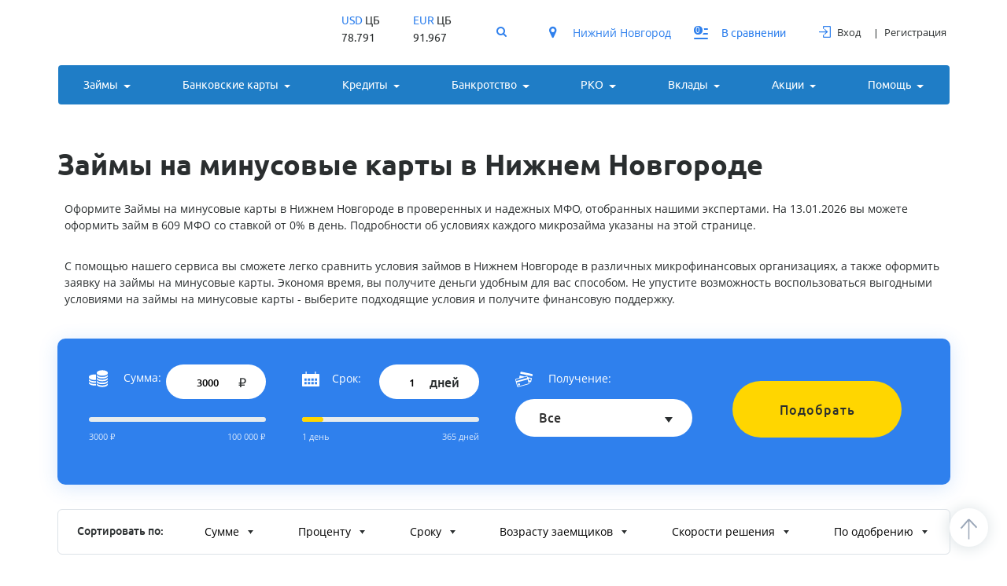

--- FILE ---
content_type: text/html; charset=UTF-8
request_url: https://mickrozaim.ru/zaymy-na-karty-s-nulevim-balansom/nizhniy-novgorod/
body_size: 40632
content:
<!doctype html>
<html lang="ru">
<head>
    <title>Займы на минусовые карты в Нижнем Новгороде – оформить онлайн-заявку на займы на минусовые карты </title>

    <!-- Required meta tags -->
    <meta name="viewport" content="width=device-width, initial-scale=1, shrink-to-fit=no">
    



    
        <link rel="canonical" href="https://mickrozaim.ru/zaymy-na-karty-s-nulevim-balansom/nizhniy-novgorod/">

    
       

    
    <meta name="ahrefs-site-verification" content="839a68ae20531ad51c05a92249ea8a2b3446700230aea68caa217e1ec360021b">

                
    <link href="/bitrix/js/main/core/css/core.min.css?15839157842854" type="text/css" rel="stylesheet" />



<link href="/bitrix/css/brainforce.cookies/brainforce.cookies.min.css?1584955035953" type="text/css"  rel="stylesheet" />
<link href="/bitrix/cache/css/s1/2021_main/page_2949edcc2e8ff008e1e86389b2d4aaa5/page_2949edcc2e8ff008e1e86389b2d4aaa5_v1.css?17649343498212" type="text/css"  rel="stylesheet" />
<link href="/bitrix/cache/css/s1/2021_main/template_31f031aeb46024a4923ab42201fe623c/template_31f031aeb46024a4923ab42201fe623c_v1.css?1764926641494957" type="text/css"  data-template-style="true" rel="stylesheet" />
<script type="text/javascript">if(!window.BX)window.BX={};if(!window.BX.message)window.BX.message=function(mess){if(typeof mess==='object'){for(let i in mess) {BX.message[i]=mess[i];} return true;}};</script>
<script type="text/javascript">(window.BX||top.BX).message({'JS_CORE_LOADING':'Загрузка...','JS_CORE_NO_DATA':'- Нет данных -','JS_CORE_WINDOW_CLOSE':'Закрыть','JS_CORE_WINDOW_EXPAND':'Развернуть','JS_CORE_WINDOW_NARROW':'Свернуть в окно','JS_CORE_WINDOW_SAVE':'Сохранить','JS_CORE_WINDOW_CANCEL':'Отменить','JS_CORE_WINDOW_CONTINUE':'Продолжить','JS_CORE_H':'ч','JS_CORE_M':'м','JS_CORE_S':'с','JSADM_AI_HIDE_EXTRA':'Скрыть лишние','JSADM_AI_ALL_NOTIF':'Показать все','JSADM_AUTH_REQ':'Требуется авторизация!','JS_CORE_WINDOW_AUTH':'Войти','JS_CORE_IMAGE_FULL':'Полный размер'});</script>

<script type="text/javascript" src="/bitrix/js/main/core/core.min.js?1657674486252095"></script>

<script>BX.setJSList(['/bitrix/js/main/core/core_ajax.js','/bitrix/js/main/core/core_promise.js','/bitrix/js/main/polyfill/promise/js/promise.js','/bitrix/js/main/loadext/loadext.js','/bitrix/js/main/loadext/extension.js','/bitrix/js/main/polyfill/promise/js/promise.js','/bitrix/js/main/polyfill/find/js/find.js','/bitrix/js/main/polyfill/includes/js/includes.js','/bitrix/js/main/polyfill/matches/js/matches.js','/bitrix/js/ui/polyfill/closest/js/closest.js','/bitrix/js/main/polyfill/fill/main.polyfill.fill.js','/bitrix/js/main/polyfill/find/js/find.js','/bitrix/js/main/polyfill/matches/js/matches.js','/bitrix/js/main/polyfill/core/dist/polyfill.bundle.js','/bitrix/js/main/core/core.js','/bitrix/js/main/polyfill/intersectionobserver/js/intersectionobserver.js','/bitrix/js/main/lazyload/dist/lazyload.bundle.js','/bitrix/js/main/polyfill/core/dist/polyfill.bundle.js','/bitrix/js/main/parambag/dist/parambag.bundle.js']);
BX.setCSSList(['/bitrix/js/main/core/css/core.css','/bitrix/js/main/lazyload/dist/lazyload.bundle.css','/bitrix/js/main/parambag/dist/parambag.bundle.css']);</script>
<script type="text/javascript">(window.BX||top.BX).message({'LANGUAGE_ID':'ru','FORMAT_DATE':'DD.MM.YYYY','FORMAT_DATETIME':'DD.MM.YYYY HH:MI:SS','COOKIE_PREFIX':'BITRIX_SM','SERVER_TZ_OFFSET':'10800','SITE_ID':'s1','SITE_DIR':'/','USER_ID':'','SERVER_TIME':'1768271229','USER_TZ_OFFSET':'0','USER_TZ_AUTO':'Y','bitrix_sessid':'fce4bfca1a6c53c850e1e489cca08cd3'});</script>


<script type="text/javascript" src="//mickrozaim.ru/local/assets/js/jquery.min.js"></script>
<script type="text/javascript" src="/bitrix/js/brainforce.cookies/jquery.ihavecookies.min.js?15849550352840"></script>
<script type="text/javascript">BX.setJSList(['/local/assets/js/mfo/script.js','/local/css/popper.min.js','/local/templates/.default/components/bitrix/news.list/show_all_dir_mfo_html_mickrodata_new/script.js','/local/assets/js/popper.min.js','/local/assets/js/bootstrap.min.js','/local/assets/js/jquery-ui.min.js','/local/assets/js/jquery.ui.touch-punch.min.js','/local/assets/js/jquery.formstyler.min.js','/local/assets/js/slick.min.js','/local/assets/js/sv.calculator.js','/local/assets/js/readmore.min.js','/local/assets/js/dotdotdot.js','/local/assets/js/custom.js','/local/assets/js/inner_custom.js','/local/assets/js/custom_inner.js','/local/js/jquery.validate.min.js','/local/assets/js/jquery.easypiechart.min.js','/local/assets/js/jquery.suggestions.min.js','/local/assets/js/jquery.steps.js','/local/js/jquery.maskedinput.min.js','/local/js/script.js','/local/assets/js/main_page.js','/local/components/firecode/showcase/templates/.default/script.js','/local/templates/.default/components/bitrix/news.list/modal_mfo/script.js']);</script>
<script type="text/javascript">BX.setCSSList(['/local/assets/css/mfo/style.css','/local/components/microzaim/all.mfo/templates/new/style.css','/local/components/microzaim/alldirmfo.table/templates/.default/style.css','/local/templates/.default/components/bitrix/news.list/mfoListArticles/style.css','/local/templates/.default/components/mickrozaim/askaron.reviews.for.element/vz_reviews-list/style.css','/local/templates/.default/components/bitrix/breadcrumb/2019_bread/style.css','/local/assets/css/bootstrap.min.css','/local/assets/css/font-awesome.min.css','/local/assets/css/jquery.formstyler.css','/local/assets/css/jquery.formstyler.theme.css','/local/assets/css/slick.css','/local/assets/css/slick-theme.css','/local/assets/css/jquery-ui.css','/local/assets/css/site.css','/local/assets/css/fontello.css','/local/assets/css/jquery.steps.css','/local/assets/css/custom.css','/local/assets/css/cards.css','/local/assets/css/inner_custom.css','/local/assets/css/content_style.css','/local/assets/css/suggestions.min.css','/local/assets/css/new.css','/local/assets/css/dop_style.css','/local/components/firecode/showcase/templates/.default/style.css','/local/templates/2021_main/styles.css','/local/templates/2021_main/template_styles.css']);</script>
<script type='text/javascript'>window['recaptchaFreeOptions']={'size':'normal','theme':'light','badge':'bottomright','version':'','action':'','lang':'ru','key':'6Lco7d4UAAAAAOMyThy4WIFIT4R6yAJRdJrsAS1j'};</script>
<script type="text/javascript">"use strict";!function(r,c){var l=l||{};l.form_submit;var i=r.recaptchaFreeOptions;l.loadApi=function(){if(!c.getElementById("recaptchaApi")){var e=c.createElement("script");e.async=!0,e.id="recaptchaApi",e.src="//www.google.com/recaptcha/api.js?onload=RecaptchafreeLoaded&render=explicit&hl="+i.lang,e.onerror=function(){console.error('Failed to load "www.google.com/recaptcha/api.js"')},c.getElementsByTagName("head")[0].appendChild(e)}return!0},l.loaded=function(){if(l.renderById=l.renderByIdAfterLoad,l.renderAll(),"invisible"===i.size){c.addEventListener("submit",function(e){if(e.target&&"FORM"===e.target.tagName){var t=e.target.querySelector("div.g-recaptcha").getAttribute("data-widget");grecaptcha.execute(t),l.form_submit=e.target,e.preventDefault()}},!1);for(var e=c.querySelectorAll(".grecaptcha-badge"),t=1;t<e.length;t++)e[t].style.display="none"}r.jQuery&&jQuery(c).ajaxComplete(function(){l.reset()}),void 0!==r.BX.addCustomEvent&&r.BX.addCustomEvent("onAjaxSuccess",function(){l.reset()})},l.renderAll=function(){for(var e=c.querySelectorAll("div.g-recaptcha"),t=0;t<e.length;t++)e[t].hasAttribute("data-widget")||l.renderById(e[t].getAttribute("id"))},l.renderByIdAfterLoad=function(e){var t=c.getElementById(e),a=grecaptcha.render(t,{sitekey:t.hasAttribute("data-sitekey")?t.getAttribute("data-sitekey"):i.key,theme:t.hasAttribute("data-theme")?t.getAttribute("data-theme"):i.theme,size:t.hasAttribute("data-size")?t.getAttribute("data-size"):i.size,callback:t.hasAttribute("data-callback")?t.getAttribute("data-callback"):i.callback,badge:t.hasAttribute("data-badge")?t.getAttribute("data-badge"):i.badge});t.setAttribute("data-widget",a)},l.reset=function(){l.renderAll();for(var e=c.querySelectorAll("div.g-recaptcha[data-widget]"),t=0;t<e.length;t++){var a=e[t].getAttribute("data-widget");r.grecaptcha&&grecaptcha.reset(a)}},l.submitForm=function(e){if(void 0!==l.form_submit){var t=c.createElement("INPUT");t.setAttribute("type","hidden"),t.name="g-recaptcha-response",t.value=e,l.form_submit.appendChild(t);for(var a=l.form_submit.elements,r=0;r<a.length;r++)if("submit"===a[r].getAttribute("type")){var i=c.createElement("INPUT");i.setAttribute("type","hidden"),i.name=a[r].name,i.value=a[r].value,l.form_submit.appendChild(i)}c.createElement("form").submit.call(l.form_submit)}},l.throttle=function(a,r,i){var n,d,c,l=null,o=0;i=i||{};function u(){o=!1===i.leading?0:(new Date).getTime(),l=null,c=a.apply(n,d),l||(n=d=null)}return function(){var e=(new Date).getTime();o||!1!==i.leading||(o=e);var t=r-(e-o);return n=this,d=arguments,t<=0||r<t?(l&&(clearTimeout(l),l=null),o=e,c=a.apply(n,d),l||(n=d=null)):l||!1===i.trailing||(l=setTimeout(u,t)),c}},l.replaceCaptchaBx=function(){var e=c.body.querySelectorAll("form img");l.renderAll();for(var t=0;t<e.length;t++){var a=e[t];if(/\/bitrix\/tools\/captcha\.php\?(captcha_code|captcha_sid)=[0-9a-z]+/i.test(a.src)&&(a.src="[data-uri]",a.removeAttribute("width"),a.removeAttribute("height"),a.style.display="none",!a.parentNode.querySelector(".g-recaptcha"))){var r="d_recaptcha_"+Math.floor(16777215*Math.random()).toString(16),i=c.createElement("div");i.id=r,i.className="g-recaptcha",a.parentNode.appendChild(i),l.renderById(r)}}var n=c.querySelectorAll('form input[name="captcha_word"]');for(t=0;t<n.length;t++){var d=n[t];"none"!==d.style.display&&(d.style.display="none"),d.value=""}},l.init=function(){l.renderById=l.loadApi,c.addEventListener("DOMContentLoaded",function(){l.renderAll(),l.replaceCaptchaBx();var t=l.throttle(l.replaceCaptchaBx,200),e=r.MutationObserver||r.WebKitMutationObserver||r.MozMutationObserver;e?new e(function(e){e.forEach(function(e){"childList"===e.type&&0<e.addedNodes.length&&"IFRAME"!==e.addedNodes[0].tagName&&t()})}).observe(c.body,{attributes:!1,characterData:!1,childList:!0,subtree:!0,attributeOldValue:!1,characterDataOldValue:!1}):c.addEventListener("DOMNodeInserted",function(e){t()})})},l.init(),r.Recaptchafree=l,r.RecaptchafreeLoaded=l.loaded,r.RecaptchafreeSubmitForm=l.submitForm}(window,document);</script>
<style>
					:root {
						--window-bg-color: #f5f7f8;
						--window-text-color: #000000;
						--window-button-bg-color: #f5f7f8;
						--window-button-text-color: #000000;
					}
				</style>
<style>#gdpr-cookie-message {right: 10px;bottom: 10px;max-width: 375px;}</style>
<script type='text/javascript'>
					document.addEventListener('DOMContentLoaded', function() {
                        setTimeout(function () {
                            $('body').ihavecookies({
							message: 'Mickrozaim.ru использует файлы cookie  для обеспечения работоспособности сервиса. <br> Подробнее вы можете прочитать в <br><a href="/politika-konfidentsialnosti/" target="_blank">Политике конфиденциальности</a>. <style>#gdpr-cookie-message button{border:1px solid black;} #gdpr-cookie-message button:hover{background:inherit !important;} #gdpr-cookie-message a:hover {color:var(--red) !important;} #gdpr-cookie-message p, #gdpr-cookie-message a{font-size:12px !important;line-height:1em !important;}#gdpr-cookie-message button{font-size:12px !important;line-height:1em !important;padding: 1px 3px !important;} #gdpr-cookie-message p:nth-child(1){float:left;width:87%}#gdpr-cookie-message p:nth-child(2){float:right;}</style>',
							delay: 10,
							expires: 30,
							link: '#privacy',
							onAccept: function(){
								var myPreferences = $.fn.ihavecookies.cookie();
								//console.log('Yay! The following preferences were saved...');
								//console.log(myPreferences);
							},
							acceptBtnLabel: 'X',
							fixedCookieTypeDesc: 'These are essential for the website to work correctly.'
						});
                        }, 4000);
					});
					</script>



<meta name="description" content="Выбирайте займы на минусовые карты в Нижнем Новгороде. Сравните условия на сайте. ✔ Ставки от 0% в день, ✔ получение денег в день обращения, ✔ условия, ✔ отзывы клиентов и должников. Поможем выбрать займы на минусовые карты в Нижнем Новгороде в проверенной МФО с лицензией ЦБ РФ." />
<link rel="icon" href="/favicon.svg">
</head>
<body shablon="2021_main"  >

	
        <!-- Yandex.Metrika counter -->
    <script type="text/javascript" >
    (function(m,e,t,r,i,k,a){m[i]=m[i]||function(){(m[i].a=m[i].a||[]).push(arguments)};
    m[i].l=1*new Date();
    for (var j = 0; j < document.scripts.length; j++) {if (document.scripts[j].src === r) { return; }}
    k=e.createElement(t),a=e.getElementsByTagName(t)[0],k.async=1,k.src=r,a.parentNode.insertBefore(k,a)})
    (window, document, "script", "https://mc.yandex.ru/metrika/tag.js", "ym");

    ym(39343470, "init", {
            clickmap:true,
            trackLinks:true,
            accurateTrackBounce:true,
            webvisor:true,
            trackHash:true,
            ecommerce:"dataLayer"
    });
    </script>
    <noscript><div><img src="https://mc.yandex.ru/watch/39343470" style="position:absolute; left:-9999px;" alt="" /></div></noscript>
    <!-- /Yandex.Metrika counter -->


               <header class="header">
            <div class="container">
            <div class="row">
                <div class="col-12 navbar navbar-expand-xl flex-wrap pb-0">
                    <div class="header_top">
                                                    <a href="/" class="navbar-brand" width="30" height="30">
                                <img src="/local/assets/images/logo-mz.svg" alt="" width="192">
                            </a>
                                                <div>
                            <form action="/search/" method="get">
                                <div id="custom-search-input" class="search_custom">
                                    <input name="q" type="text" class="search_input" placeholder="Поиск по услугам"/>
                                    <span class="input_icon blue" id="search_btn">
                <i class="fa fa-search" aria-hidden="true"></i>
              </span>
                                </div>
                            </form>
                        </div>
                        <button class="navbar-toggler" type="button" data-toggle="collapse"
                                data-target="#navbarSupportedContent" aria-controls="navbarSupportedContent"
                                area-expanded="false" area-label="toggle-navigation">
                            <span></span>
                            <span></span>
                            <span></span>
                        </button>

                        								                                    <div class="btn btn_custom btn_dblue btn_md order_btn wizardButton" data-toggle="modal"
                                          data-sub4="sticky_katalog" data-target="#wizardFormModal" data-item-id="false">Заявка во все МФО</span>
                                    </div>
                                <!--                                <div class="btn btn_custom btn_dblue btn_md order_btn wizardButton" data-toggle="modal"-->
<!--                                     data-sub4="--><!--" data-target="#wizardFormModal" data-item-id="false">Заявка-->
<!--                                    во все МФО</span></div>-->
                                <!-- <a href="" class="btn btn_custom btn_dblue btn_md order_btn">Заявка во все МФО</a> -->
                                
                    </div>
                    <div class="collapse navbar-collapse" id="navbarSupportedContent">
                        <div class="menu_close" data-toggle="collapse" data-target="#navbarSupportedContent"
                             aria-controls="navbarSupportedContent" area-expanded="false"
                             area-label="toggle-navigation">
                            <svg width="12" height="12" viewBox="0 0 12 12" fill="none"
                                 xmlns="http://www.w3.org/2000/svg">
                                <path d="M1.68005 10.32L6.00005 5.99999L10.3201 1.67999" stroke="white" stroke-width="2"
                                      stroke-miterlimit="10" stroke-linecap="round"/>
                                <path d="M1.68005 1.67999L6.00005 5.99999L10.3201 10.32" stroke="white" stroke-width="2"
                                      stroke-miterlimit="10" stroke-linecap="round"/>
                            </svg>
                        </div>
                        
                        <div class="d-xl-flex currency_wrap">
                            <div class="currency">
                                <p><span class="blue">USD</span> ЦБ</p>
                                <div>78.791</div>
                            </div>
                            <div class="currency">
                                <p><span class="blue">EUR</span> ЦБ</p>
                                <div>91.967</div>
                            </div>
                        </div>
                                                    <div class="js_location_block">
                                <a href="#" data-toggle="modal" data-target="#location_modal" class="location nowrap">
                                    <span class="icon mr-3"><big><i class="fa fa-map-marker" aria-hidden="true"></i></big></span>
                                    Нижний Новгород                                </a>
                            </div>
                                                                        <ul class="list-inline user_cabinet mb-0">
                            <li class="list-inline-item"><a href="//mickrozaim.ru/registratsiya/" rel="nofollow"><span class="icon mr-2"
                                                                                               style="position: relative; top: -2px;"><svg
                                                width="15" height="15" viewBox="0 0 15 15" fill="none"
                                                xmlns="http://www.w3.org/2000/svg"><path
                                                    d="M13.75 0H6.25001C5.55966 0 5 0.559658 5 1.25001V3.43752C5 3.61011 5.13992 3.75003 5.31251 3.75003H5.9375C6.11009 3.75003 6.25001 3.61011 6.25001 3.43752V1.25001H13.75V13.75H6.25001V11.5625C6.25001 11.3899 6.11009 11.25 5.9375 11.25H5.31251C5.13992 11.25 5 11.3899 5 11.5625V13.75C5 14.4404 5.55963 15 6.25001 15H13.75C14.4404 15 15 14.4404 15 13.75V1.25001C15 0.559658 14.4404 0 13.75 0Z"
                                                    fill="#2F80ED"/><path
                                                    d="M6.97846 10.0803C6.91254 10.1395 6.87501 10.224 6.87501 10.3125V10.9375C6.87501 11.0614 6.94825 11.1737 7.06178 11.2234C7.10206 11.2414 7.1451 11.25 7.18752 11.25C7.26413 11.25 7.33981 11.2216 7.39869 11.1679L11.1487 7.7304C11.2134 7.67122 11.25 7.5876 11.25 7.5C11.25 7.41241 11.2134 7.32879 11.1487 7.26958L7.39869 3.83209C7.30714 3.74877 7.17439 3.72589 7.06178 3.77655C6.94825 3.82629 6.87501 3.93859 6.87501 4.06249V4.6875C6.87501 4.77601 6.91254 4.86053 6.97846 4.91974L9.15085 6.87501H0.31251C0.139775 6.87501 0 7.01479 0 7.18749V7.81248C0 7.98522 0.139775 8.125 0.31251 8.125H9.15085L6.97846 10.0803Z"
                                                    fill="#2F80ED"/></svg></span>Вход</a></li>
                            <li class="list-inline-item"><a href="//mickrozaim.ru/registratsiya/" rel="nofollow">Регистрация</a></li>
                        </ul>
                        

<ul class="navbar-nav w-100 d-xl-flex justify-content-between navbar-nav__var2">
            <li class="nav-item dropdown flex-fill active dropdown_lg">
            <span class="nav-link dropdown-toggle" data-toggle="dropdown" role="button" aria-haspopup="true" aria-expanded="false">Займы</span>
            <div class="dropdown-menu ">
                                  <div class="column">
                        <div class="p-3 grey_bg">
                            <a href="/zaymy-na-kartu/" class="dropdown_menu__title u_med with_icon with_icon_md">
  						<span class="icon txt_lblue"><i class="demo-icon icon-d_card"></i>
  						</span>На карту</a>
                        </div>
                                                    <div class="u_reg pl-4 pr-3 pt-3 pb-3">
                                                                    <a class="dropdown-item" href="/mikrozaym-onlayn-s-prosrochkami/">С просрочками</a>
                                                                    <a class="dropdown-item" href="https://mickrozaim.ru/odobrenie-100/">Со 100% одобрением</a>
                                                                    <a class="dropdown-item" href="https://mickrozaim.ru/mikrozaym-cherez-gosuslugi/">Через госуслуги</a>
                                                                    <a class="dropdown-item" href="/bez-protsentov/">Без процентов</a>
                                                                    <a class="dropdown-item" href="https://mickrozaim.ru/zaym-na-kartu-sberbanka-onlayn/">На карту Сбербанка</a>
                                                                    <a class="dropdown-item" href="https://mickrozaim.ru/zaymy-na-kartu-srochno/">На карту срочно</a>
                                                                    <a class="dropdown-item" href="https://mickrozaim.ru/zaymy-na-kartu-mir/">На карту МИР</a>
                                                                    <a class="dropdown-item" href="https://mickrozaim.ru/na-kartu-tinkoff-bez-otkaza/">На карту Тинькофф</a>
                                                            </div>
                                            </div>
                                    <div class="column">
                        <div class="p-3 grey_bg">
                            <a href="/do-zarplaty/" class="dropdown_menu__title u_med with_icon with_icon_md">
  						<span class="icon txt_lblue"><i class="demo-icon icon-creditCard"></i>
  						</span>До зарплаты</a>
                        </div>
                                                    <div class="u_reg pl-4 pr-3 pt-3 pb-3">
                                                                    <a class="dropdown-item" href="/s-plokhoy-kreditnoy-istoriey/">С плохой кредитной историей</a>
                                                                    <a class="dropdown-item" href="/zaymy-onlayn-pod-nizkiy-protsent/">С низким процентом</a>
                                                                    <a class="dropdown-item" href="/dolgosrochnye-zaymy-online/">Долгосрочные</a>
                                                                    <a class="dropdown-item" href="https://mickrozaim.ru/robot-onlayn-zaymov/">Робот займы</a>
                                                                    <a class="dropdown-item" href="/zaim-bez-foto-s-pasportom/">Без фото с паспортом</a>
                                                                    <a class="dropdown-item" href="/bez-otkaza/">Без отказа</a>
                                                                    <a class="dropdown-item" href="https://mickrozaim.ru/zaymy-bez-strakhovki-bez-oplaty-uslug/">Без платных услуг</a>
                                                                    <a class="dropdown-item" href="https://mickrozaim.ru/zaym-na-mesyats/">На месяц</a>
                                                                    <a class="dropdown-item" href="https://mickrozaim.ru/po-pasportu/">По паспорту</a>
                                                            </div>
                                            </div>
                                    <div class="column">
                        <div class="p-3 grey_bg">
                            <a href="/online/" class="dropdown_menu__title u_med with_icon with_icon_md">
  						<span class="icon txt_lblue"><i class="demo-icon icon-euros"></i>
  						</span>Онлайн-займы</a>
                        </div>
                                                    <div class="u_reg pl-4 pr-3 pt-3 pb-3">
                                                                    <a class="dropdown-item" href="https://mickrozaim.ru/zaym-bez-otkaza-srochno/">Без отказа срочно</a>
                                                                    <a class="dropdown-item" href="https://mickrozaim.ru/nebolshie-mfo-vydayushchie-zaymy-onlayn-kruglosutochno/">Небольшие непопулярные МФО</a>
                                                                    <a class="dropdown-item" href="/novye-onlayn-zaymy-bez-otkaza/">Новые малоизвестные МФО</a>
                                                                    <a class="dropdown-item" href="https://mickrozaim.ru/luchshie-zaymy-onlayn-na-kartu/">Самые лучшие</a>
                                                                    <a class="dropdown-item" href="/pensioneram/">Пенсионерам</a>
                                                                    <a class="dropdown-item" href="https://mickrozaim.ru/srochno/">Срочные займы</a>
                                                                    <a class="dropdown-item" href="https://mickrozaim.ru/momentalno/">Моментальные займы</a>
                                                                    <a class="dropdown-item" href="https://mickrozaim.ru/calculators-zaimy/">Калькулятор займов</a>
                                                            </div>
                                            </div>
                                    <div class="column">
                        <div class="p-3 grey_bg">
                            <a href="/vse-mfo/" class="dropdown_menu__title u_med with_icon with_icon_md">
  						<span class="icon txt_lblue"><i class="demo-icon icon-euros"></i>
  						</span>Список МФО</a>
                        </div>
                                                    <div class="u_reg pl-4 pr-3 pt-3 pb-3">
                                                                    <a class="dropdown-item" href="https://mickrozaim.ru/vse-mfo/korona/">Korona</a>
                                                                    <a class="dropdown-item" href="/vse-mfo/mir-deneg/">Мир Денег</a>
                                                                    <a class="dropdown-item" href="https://mickrozaim.ru/vse-mfo/veb-zaym/">Веб-займ</a>
                                                                    <a class="dropdown-item" href="/vse-mfo/mani-men/">Мани Мен</a>
                                                                    <a class="dropdown-item" href="https://mickrozaim.ru/vse-mfo/dzhoy-mani/">Joy Money</a>
                                                                    <a class="dropdown-item" href="https://mickrozaim.ru/vse-mfo/zaymer/">Займер</a>
                                                                    <a class="dropdown-item" href="https://mickrozaim.ru/vse-mfo/kredit-plyus/">CreditPlus</a>
                                                                    <a class="dropdown-item" href="https://mickrozaim.ru/vse-mfo/laym/">Лайм займ</a>
                                                                    <a class="dropdown-item" href="https://mickrozaim.ru/vse-mfo/kredit-seven/">Credit7</a>
                                                            </div>
                                            </div>
                            </div>
        </li>
                <li class="nav-item dropdown flex-fill active ">
            <span class="nav-link dropdown-toggle" data-toggle="dropdown" role="button" aria-haspopup="true" aria-expanded="false">Банковские карты</span>
            <div class="dropdown-menu ">
                                  <div class="column">
                        <div class="p-3 grey_bg">
                            <a href="https://mickrozaim.ru/banki/credit-cards/" class="dropdown_menu__title u_med with_icon with_icon_md">
  						<span class="icon txt_lblue"><i class="demo-icon icon-cr_card-1"></i>
  						</span>Кредитные карты</a>
                        </div>
                                                    <div class="u_reg pl-4 pr-3 pt-3 pb-3">
                                                                    <a class="dropdown-item" href="https://mickrozaim.ru/banki/credit-cards/s-plohoj-kreditnoj-istoriej/">С плохой кредитной историей</a>
                                                                    <a class="dropdown-item" href="https://mickrozaim.ru/banki/credit-cards/momentalnye/">С моментальным решением</a>
                                                                    <a class="dropdown-item" href="https://mickrozaim.ru/banki/credit-cards/bez-otkaza/">Без отказа и проверок</a>
                                                                    <a class="dropdown-item" href="https://mickrozaim.ru/banki/credit-cards/dlja-snjatija-nalichnykh/">Со снятием наличных</a>
                                                                    <a class="dropdown-item" href="https://mickrozaim.ru/banki/credit-cards/s-dostavkoj-na-dom/">С доставкой на дом</a>
                                                                    <a class="dropdown-item" href="https://mickrozaim.ru/banki/credit-cards/rassrochki/">Карты рассрочки</a>
                                                            </div>
                                            </div>
                                    <div class="column">
                        <div class="p-3 grey_bg">
                            <a href="https://mickrozaim.ru/banki/debet-cards/" class="dropdown_menu__title u_med with_icon with_icon_md">
  						<span class="icon txt_lblue"><i class="demo-icon icon-d_card"></i>
  						</span>дебетовые карты</a>
                        </div>
                                                    <div class="u_reg pl-4 pr-3 pt-3 pb-3">
                                                                    <a class="dropdown-item" href="https://mickrozaim.ru/banki/debet-cards/bystroe-oformlenie/">Моментально в день обращения</a>
                                                                    <a class="dropdown-item" href="https://mickrozaim.ru/banki/debet-cards/besplatnye/">С бесплатным обслуживанием</a>
                                                                    <a class="dropdown-item" href="https://mickrozaim.ru/banki/debet-cards/s-procentom-na-ostatok/">С процентами  на остаток</a>
                                                                    <a class="dropdown-item" href="https://mickrozaim.ru/banki/debet-cards/s-dostavkoj/">С доставкой курьером</a>
                                                                    <a class="dropdown-item" href="https://mickrozaim.ru/banki/debet-cards/bez-overdraft/">С овердрафтом</a>
                                                                    <a class="dropdown-item" href="https://mickrozaim.ru/banki/debet-cards/s-cashback/">С кэшбеком</a>
                                                            </div>
                                            </div>
                            </div>
        </li>
                <li class="nav-item dropdown flex-fill active dropdown_lg">
            <span class="nav-link dropdown-toggle" data-toggle="dropdown" role="button" aria-haspopup="true" aria-expanded="false">Кредиты</span>
            <div class="dropdown-menu ">
                                  <div class="column">
                        <div class="p-3 grey_bg">
                            <a href="https://mickrozaim.ru/banki/credits/" class="dropdown_menu__title u_med with_icon with_icon_md">
  						<span class="icon txt_lblue"><i class="demo-icon icon-credit"></i>
  						</span>потребительские</a>
                        </div>
                                                    <div class="u_reg pl-4 pr-3 pt-3 pb-3">
                                                                    <a class="dropdown-item" href="https://mickrozaim.ru/banki/credits/sravnenie-kreditov/">Калькулятор подбора кредитов</a>
                                                                    <a class="dropdown-item" href="https://mickrozaim.ru/banki/credits/nalichnymi/">Кредиты наличными</a>
                                                                    <a class="dropdown-item" href="https://mickrozaim.ru/banki/credits/pod-nizkij-procent/">Под низкий процент</a>
                                                                    <a class="dropdown-item" href="https://mickrozaim.ru/banki/credits/bez-spravki-o-dohodah/">Без справки о доходах</a>
                                                                    <a class="dropdown-item" href="https://mickrozaim.ru/banki/credits/s-plohoj-kreditnoj-istoriej/">С плохой кредитной историей</a>
                                                                    <a class="dropdown-item" href="https://mickrozaim.ru/banki/credits/bez-poruchitelej-i-spravok/">Без поручителей и справок</a>
                                                            </div>
                                            </div>
                                    <div class="column">
                        <div class="p-3 grey_bg">
                            <a href="https://mickrozaim.ru/banki/credits/pod-zalog-nedvizhimosti/" class="dropdown_menu__title u_med with_icon with_icon_md">
  						<span class="icon txt_lblue"><i class="demo-icon icon-d_card"></i>
  						</span>под залог</a>
                        </div>
                                                    <div class="u_reg pl-4 pr-3 pt-3 pb-3">
                                                                    <a class="dropdown-item" href="https://mickrozaim.ru/banki/credits/pod-zalog-nedvizhimosti/">Недвижимости</a>
                                                                    <a class="dropdown-item" href="https://mickrozaim.ru/banki/credits/pod-zalog-avtomobilya/">Авто</a>
                                                            </div>
                                            </div>
                                    <div class="column">
                        <div class="p-3 grey_bg">
                            <a href="https://mickrozaim.ru/banki/autocredits/" class="dropdown_menu__title u_med with_icon with_icon_md">
  						<span class="icon txt_lblue"><i class="demo-icon icon-d_card"></i>
  						</span>Автокредиты</a>
                        </div>
                                                    <div class="u_reg pl-4 pr-3 pt-3 pb-3">
                                                                    <a class="dropdown-item" href="https://mickrozaim.ru/banki/autocredits/bez-pervonachalnogo-vznosa/">Без первоначального взноса</a>
                                                                    <a class="dropdown-item" href="https://mickrozaim.ru/banki/autocredits/na-poderzhannyi-avtomobil/">На подержанный автомобиль</a>
                                                                    <a class="dropdown-item" href="https://mickrozaim.ru/banki/autocredits/na-novyi-avtomobil/">На новый автомобиль</a>
                                                                    <a class="dropdown-item" href="https://mickrozaim.ru/banki/autocredits/s-nizkim-procentom/">С низким процентом</a>
                                                                    <a class="dropdown-item" href="https://mickrozaim.ru/banki/autocredits/s-gospodderzhkoi/">C господдержкой</a>
                                                                    <a class="dropdown-item" href="https://mickrozaim.ru/banki/autocredits/samye-vigodnie/">Самые выгодные</a>
                                                                    <a class="dropdown-item" href="https://mickrozaim.ru/banki/autocredits/s-plohoi-kreditnoy-istoriei/">С плохой кредитной историей</a>
                                                            </div>
                                            </div>
                                    <div class="column">
                        <div class="p-3 grey_bg">
                            <a href="https://mickrozaim.ru/banki/credits/refinansirovanie/" class="dropdown_menu__title u_med with_icon with_icon_md">
  						<span class="icon txt_lblue"><i class="demo-icon icon-cr_card-1"></i>
  						</span>Рефинансирование</a>
                        </div>
                                            </div>
                            </div>
        </li>
                <li class="nav-item dropdown flex-fill active ">
            <span class="nav-link dropdown-toggle" data-toggle="dropdown" role="button" aria-haspopup="true" aria-expanded="false">Банкротство</span>
            <div class="dropdown-menu ">
                                  <div class="column">
                        <div class="p-3 grey_bg">
                            <a href="https://mickrozaim.ru/bankrotstvo/" class="dropdown_menu__title u_med with_icon with_icon_md">
  						<span class="icon txt_lblue"><i class="demo-icon icon-progress"></i>
  						</span>Компании по банкротству</a>
                        </div>
                                            </div>
                            </div>
        </li>
                <li class="nav-item dropdown flex-fill active ">
            <span class="nav-link dropdown-toggle" data-toggle="dropdown" role="button" aria-haspopup="true" aria-expanded="false">РКО</span>
            <div class="dropdown-menu dropdown-menu-right">
                                  <div class="column">
                        <div class="p-3 grey_bg">
                            <a href="https://mickrozaim.ru/banki/rko/" class="dropdown_menu__title u_med with_icon with_icon_md">
  						<span class="icon txt_lblue"><i class="demo-icon icon-progress"></i>
  						</span>Расчетные счета (РКО)</a>
                        </div>
                                                    <div class="u_reg pl-4 pr-3 pt-3 pb-3">
                                                                    <a class="dropdown-item" href="https://mickrozaim.ru/banki/rko/">Все тарифы</a>
                                                                    <a class="dropdown-item" href="https://mickrozaim.ru/banki/rko/ip/">Для ИП и малого бизнеса</a>
                                                                    <a class="dropdown-item" href="https://mickrozaim.ru/banki/rko/ooo/">Для ООО и юр. лиц</a>
                                                                    <a class="dropdown-item" href="https://mickrozaim.ru/banki/rko/onlain/">С открытием онлайн</a>
                                                                    <a class="dropdown-item" href="https://mickrozaim.ru/banki/rko/lucshie/">Лучшие и выгодные</a>
                                                                    <a class="dropdown-item" href="https://mickrozaim.ru/banki/rko/besplatno/">С бесплатным обслуживанием</a>
                                                                    <a class="dropdown-item" href="https://mickrozaim.ru/banki/rko/1-den/">За 1 день</a>
                                                                    <a class="dropdown-item" href="https://mickrozaim.ru/banki/rko/acquire/">С эквайрингом</a>
                                                            </div>
                                            </div>
                            </div>
        </li>
                <li class="nav-item dropdown flex-fill active ">
            <span class="nav-link dropdown-toggle" data-toggle="dropdown" role="button" aria-haspopup="true" aria-expanded="false">Вклады</span>
            <div class="dropdown-menu dropdown-menu-right">
                                  <div class="column">
                        <div class="p-3 grey_bg">
                            <a href="https://mickrozaim.ru/banki/vklady/" class="dropdown_menu__title u_med with_icon with_icon_md">
  						<span class="icon txt_lblue"><i class="demo-icon icon-money-bag"></i>
  						</span>Вклады (депозиты) и накопительные счета</a>
                        </div>
                                                    <div class="u_reg pl-4 pr-3 pt-3 pb-3">
                                                                    <a class="dropdown-item" href="https://mickrozaim.ru/banki/vklady/vygodnye/">Выгодные вклады</a>
                                                                    <a class="dropdown-item" href="https://mickrozaim.ru/banki/vklady/pod-maksimalnyj-procent/">Под максимальный процент</a>
                                                                    <a class="dropdown-item" href="https://mickrozaim.ru/banki/vklady/nakopitelnye/">Накопительные</a>
                                                                    <a class="dropdown-item" href="https://mickrozaim.ru/banki/vklady/rub/">Вклады в рублях</a>
                                                                    <a class="dropdown-item" href="https://mickrozaim.ru/banki/vklady/investicionnye/">Инвестиционные</a>
                                                                    <a class="dropdown-item" href="https://mickrozaim.ru/banki/vklady/valyutnye/">Валютные вклады</a>
                                                                    <a class="dropdown-item" href="https://mickrozaim.ru/banki/vklady/usd/">Вклады в долларах</a>
                                                                    <a class="dropdown-item" href="https://mickrozaim.ru/banki/vklady/pensionnye/">Пенсионные</a>
                                                            </div>
                                            </div>
                            </div>
        </li>
                <li class="nav-item dropdown flex-fill active ">
            <span class="nav-link dropdown-toggle" data-toggle="dropdown" role="button" aria-haspopup="true" aria-expanded="false">Акции</span>
            <div class="dropdown-menu dropdown-menu-right">
                                  <div class="column">
                        <div class="p-3 grey_bg">
                            <a href="https://mickrozaim.ru/akcii/" class="dropdown_menu__title u_med with_icon with_icon_md">
  						<span class="icon txt_lblue"><i class="demo-icon icon-credit"></i>
  						</span>Акции и промокоды займов</a>
                        </div>
                                            </div>
                                    <div class="column">
                        <div class="p-3 grey_bg">
                            <a href="https://mickrozaim.ru/specpredlozhenia-i-akcii-bankov/" class="dropdown_menu__title u_med with_icon with_icon_md">
  						<span class="icon txt_lblue"><i class="demo-icon icon-credit"></i>
  						</span>Спецпредложения банков</a>
                        </div>
                                            </div>
                            </div>
        </li>
                <li class="nav-item dropdown flex-fill active ">
            <span class="nav-link dropdown-toggle" data-toggle="dropdown" role="button" aria-haspopup="true" aria-expanded="false">Помощь</span>
            <div class="dropdown-menu dropdown-menu-right">
                                  <div class="column">
                        <div class="p-3 grey_bg">
                            <a href="https://mickrozaim.ru/articles/" class="dropdown_menu__title u_med with_icon with_icon_md">
  						<span class="icon txt_lblue"><i class="demo-icon icon-commerce-and-shopping-2"></i>
  						</span>Советы и рекомендации</a>
                        </div>
                                            </div>
                                    <div class="column">
                        <div class="p-3 grey_bg">
                            <a href="https://mickrozaim.ru/news/" class="dropdown_menu__title u_med with_icon with_icon_md">
  						<span class="icon txt_lblue"><i class="demo-icon icon-newspaper-2"></i>
  						</span>Новости и аналитика</a>
                        </div>
                                            </div>
                            </div>
        </li>
        </ul>
                    </div>
                                                                <div class="compare_infoBtn u_med dropdown">
                            <a href="/compare/" class=" with_icon" data-toggle="dropdown" role="button" aria-haspopup="true"
                               aria-expanded="false">
                        <span class="icon">
                          <span class="line"></span>
                          <span class="line"></span>
                          <span class="line"></span>
                          <span class="num">0</span>
                        </span>
                                В сравнении
                            </a>
                            <div class="dropdown-menu">
                                <div class="dropdown-header">
                                    <p class="text-nowrap text-uppercase mb-0"><span class="icon mr-2"><svg width="15"
                                                                                                            height="15"
                                                                                                            viewBox="0 0 15 15"
                                                                                                            fill="none"
                                                                                                            xmlns="http://www.w3.org/2000/svg">
                            <rect width="14.0622" height="1.87496" rx="0.937482" fill="#2F80ED"/>
                            <rect y="5.62524" width="14.0622" height="1.87496" rx="0.937482" fill="#2F80ED"/>
                            <rect y="11.2496" width="6.56238" height="1.87496" rx="0.937482" fill="#2F80ED"/>
                            <rect x="8.43848" y="11.2496" width="5.62489" height="1.87496" fill="#2F80ED"/>
                            <rect x="12.1875" y="9.37512" width="5.62489" height="1.87496"
                                  transform="rotate(90 12.1875 9.37512)" fill="#2F80ED"/>
                          </svg>
                        </span>В сравнении
                                    </p>
                                </div>
                                                            </div>
                        </div>
                                    </div>
            </div>
        </div>

    </header>
    
    <!--<pre>--><!--</pre>--><section class="section pb-0 mfo_utp_top_block">
    <div class="container">
        <div class="row">
            <div class="col-md-6 col-12 text-md-right">
                                                    <script>
                        console.log($('.loan_card').length);
                        setTimeout(function () {
                                                        $('.count_mfo').html(Number($('.content_block .all_mf .loan_card').length) - $('.content_block .all_mf .loan_card[style]').length + ' МФО');
                                                    }, 100);

                        if ($(".site-widget.frst .inner-widget").find('img').length) {
                            $(".info_mfo").addClass('abs_mob');
                        }
                        $(document).ready(function () {
                            $(".count_mfo").click(function () {
                                var destination = $('.closed').offset().top;
                                $('html').animate({scrollTop: destination}, 1100);
                                return false;
                            });
                        });
                    </script>
                            </div>
        </div>
        <div class="row">
            <div class="col-lg-12 col-12">
                                    <h1 class="page-title">Займы на минусовые карты в Нижнем Новгороде</h1>
                                <div class="expert_tested_block">
                    <svg class="user-shield" xmlns="http://www.w3.org/2000/svg" id="Layer_1" data-name="Layer 1" viewBox="0 0 24 24">
                        <path fill="#FFDE33" d="m8,0C4.691,0,2,2.691,2,6s2.691,6,6,6,6-2.691,6-6S11.309,0,8,0Zm0,11c-2.757,0-5-2.243-5-5S5.243,1,8,1s5,2.243,5,5-2.243,5-5,5Zm-3,3h6v1h-6c-2.206,0-4,1.794-4,4v5H0v-5c0-2.757,2.243-5,5-5Zm17.287-2.51l-3.787-1.255-3.787,1.255c-1.024.34-1.713,1.294-1.713,2.373v3.531c0,3.613,3.868,5.83,5.054,6.423l.425.212.441-.178c1.191-.479,5.08-2.361,5.08-6.458v-3.531c0-1.079-.688-2.033-1.713-2.373Zm.713,5.904c0,3.469-3.408,5.109-4.454,5.53l-.022.01-.022-.011c-1.056-.528-4.501-2.489-4.501-5.528v-3.531c0-.647.413-1.22,1.027-1.424l3.473-1.151,3.473,1.151c.614.204,1.027.776,1.027,1.424v3.531Z"/>
                    </svg>
                    <a class="expert_tested" href="#authors">Проверено экспертом</a>
                </div>
            </div>

     
        <div class="col-12 card_inner pt-0">
            Оформите Займы на минусовые карты в Нижнем Новгороде в проверенных и надежных МФО, отобранных нашими экспертами. На 13.01.2026 вы можете оформить займ в 609 МФО со ставкой от 0% в день. Подробности об условиях каждого микрозайма указаны на этой странице.
        </div>

    
            <div class="col-12 card_inner text_after_h">
                <div class="txt_readmore">
                                            <p>С помощью нашего сервиса вы сможете легко сравнить условия займов в Нижнем Новгороде в различных микрофинансовых организациях, а также оформить заявку на займы на минусовые карты. Экономя время, вы получите деньги удобным для вас способом. Не упустите возможность воспользоваться выгодными условиями на займы на минусовые карты - выберите подходящие условия и получите финансовую поддержку.</p>                                    </div>
            </div>

        </div>
    </div>
</section>


<section class="calc_section">
    <div class="container">
        <div class="row">
            <div class="col-12">
                <div class="calc_form__mobile d-flex align-items-center justify-content-between pt-2 pb-2">
                    <p class="mb-0">Калькулятор:</p>
                    <a href="#" class="btn btn-custom btn_yellow btn_round btn_sm mt-0 ml-3" id="calc_trigger">Подобрать
                        займ</a>
                </div>
                <div class="calc_card" id="calc_form">
                    <div class="menu_close" id="calc_close">
                        <svg width="12" height="12" viewBox="0 0 12 12" fill="none"
                             xmlns="http://www.w3.org/2000/svg">
                            <path d="M1.68005 10.32L6.00005 5.99999L10.3201 1.67999" stroke="white" stroke-width="2"
                                  stroke-miterlimit="10" stroke-linecap="round"/>
                            <path d="M1.68005 1.67999L6.00005 5.99999L10.3201 10.32" stroke="white" stroke-width="2"
                                  stroke-miterlimit="10" stroke-linecap="round"/>
                        </svg>
                    </div>
                    <a name="calc"></a>
                    <form class="js_calc_form"
                          action="/zaymy-na-karty-s-nulevim-balansom/nizhniy-novgorod/#calc">
                                                <div class="row">
                            <div class="col-12 text-center">
                                <h2>Калькулятор займов</h2>
                            </div>
                            <div class="col-xl-3 col-md-6 col-12">
                                <div class="form-group">
                                    <div class="top d-flex justify-content-between align-items-center">
                                        <label for="#" class="label nowrap">
                                            <span class="icon mr-3"><svg width="24" height="24" viewBox="0 0 24 24"
                                                                         fill="none" xmlns="http://www.w3.org/2000/svg">
                                                    <path d="M6.97297 13.705C7.64743 13.705 8.29936 13.6614 8.91627 13.5803V6.81839C8.29942 6.73735 7.64743 6.69379 6.97297 6.69379C3.12191 6.69379 0 8.10971 0 9.85641V10.5423C0 12.2889 3.12191 13.705 6.97297 13.705Z"
                                                          fill="white"/>
                                                    <path d="M6.97297 17.2357C7.64743 17.2357 8.29936 17.1922 8.91627 17.1112V15.1292C8.29924 15.2102 7.64761 15.2544 6.97297 15.2544C3.61141 15.2544 0.805697 14.1754 0.146653 12.7395C0.0506773 12.9487 0 13.1652 0 13.3873V14.0731C0 15.8198 3.12191 17.2357 6.97297 17.2357Z"
                                                          fill="white"/>
                                                    <path d="M8.91628 18.8141V18.6601C8.29924 18.7411 7.64761 18.7853 6.97297 18.7853C3.61141 18.7853 0.805697 17.7064 0.146653 16.2704C0.0506773 16.4795 0 16.6961 0 16.9181V17.604C0 19.3507 3.12191 20.7667 6.97297 20.7667C7.74311 20.7667 8.48384 20.7099 9.17653 20.6053C9.00484 20.2541 8.91628 19.8837 8.91628 19.5V18.8141Z"
                                                          fill="white"/>
                                                    <path d="M17.0272 1.3374C13.1761 1.3374 10.0542 2.75332 10.0542 4.50001V5.18589C10.0542 6.93258 13.1761 8.3485 17.0272 8.3485C20.8782 8.3485 24.0001 6.93258 24.0001 5.18589V4.50001C24.0001 2.75332 20.8782 1.3374 17.0272 1.3374Z"
                                                          fill="white"/>
                                                    <path d="M17.0272 9.89798C13.6656 9.89798 10.8599 8.81911 10.2009 7.38312C10.1049 7.59222 10.0542 7.80879 10.0542 8.03087V8.71674C10.0542 10.4634 13.1761 11.8794 17.0272 11.8794C20.8782 11.8794 24.0001 10.4634 24.0001 8.71674V8.03087C24.0001 7.80879 23.9495 7.59222 23.8535 7.38312C23.1944 8.81911 20.3887 9.89798 17.0272 9.89798Z"
                                                          fill="white"/>
                                                    <path d="M17.0272 13.4289C13.6656 13.4289 10.8599 12.35 10.2009 10.914C10.1049 11.1231 10.0542 11.3397 10.0542 11.5618V12.2477C10.0542 13.9944 13.1761 15.4103 17.0272 15.4103C20.8782 15.4103 24.0001 13.9944 24.0001 12.2477V11.5618C24.0001 11.3397 23.9495 11.1231 23.8535 10.914C23.1944 12.35 20.3887 13.4289 17.0272 13.4289Z"
                                                          fill="white"/>
                                                    <path d="M17.0272 17.1504C13.6656 17.1504 10.8599 16.0715 10.2009 14.6356C10.1049 14.8447 10.0542 15.0612 10.0542 15.2832V15.9692C10.0542 17.7159 13.1761 19.1318 17.0272 19.1318C20.8782 19.1318 24.0001 17.7159 24.0001 15.9692V15.2832C24.0001 15.0612 23.9495 14.8446 23.8535 14.6356C23.1944 16.0714 20.3887 17.1504 17.0272 17.1504Z"
                                                          fill="white"/>
                                                    <path d="M17.0272 20.6812C13.6656 20.6812 10.8599 19.6024 10.2009 18.1664C10.1049 18.3756 10.0542 18.5922 10.0542 18.8141V19.5C10.0542 21.2467 13.1761 22.6626 17.0272 22.6626C20.8782 22.6626 24.0001 21.2467 24.0001 19.5V18.8141C24.0001 18.5921 23.9495 18.3754 23.8535 18.1664C23.1944 19.6023 20.3887 20.6812 17.0272 20.6812Z"
                                                          fill="white"/></svg>
                                            </span>Сумма:
                                        </label>
                                        <div class="val_wrap">
                                            <input name="summ" type="text"
                                                   value="3000"
                                                   id="val_sum__range" class="range_input">
<!--                                            <span class="rouble range_input__data">Р</span>-->
                                            <span class="range_input__data">&#8381 </span>
                                        </div>
                                    </div>
                                    <div class="range_slider" id="sum_range" data-max="100000" data-min="3000"
                                         data-value="3000"
                                         data-step="1000"></div>
                                    <div class="d-flex justify-content-between range_indicators">
                                        <span>3000 <span class="rouble"> Р</span></span><span>100 000 <span
                                                class="rouble"> Р</span></span>
                                    </div>
                                </div>
                            </div>
                            <div class="col-xl-3 col-md-6 col-12">
                                <div class="form-group">
                                    <div class="top d-flex justify-content-between align-items-center">
                                        <label for="#" class="label nowrap"><span class="icon mr-3"><svg width="22"
                                                                                                         height="20"
                                                                                                         viewBox="0 0 22 20"
                                                                                                         fill="none"
                                                                                                         xmlns="http://www.w3.org/2000/svg"><path
                                                        fill-rule="evenodd" clip-rule="evenodd"
                                                        d="M4.4 0H5.86667V2.93333H16.1333V0H17.6V2.93333L21 2.93333C21.5523 2.93333 22 3.38105 22 3.93333V18.0667C22 18.619 21.5523 19.0667 21 19.0667H1C0.447716 19.0667 0 18.6189 0 18.0667V3.93333C0 3.38105 0.447715 2.93333 1 2.93333L4.4 2.93333V0ZM5.86667 8.79999H2.93333V11.7333H5.86667V8.79999ZM7.33334 8.79999H10.2667V11.7333H7.33334V8.79999ZM14.6667 8.79999H11.7333V11.7333H14.6667V8.79999ZM16.1333 11.7333V8.79999H19.0667V11.7333H16.1333ZM5.86667 13.2H2.93333V16.1333H5.86667V13.2ZM7.33334 13.2H10.2667V16.1333H7.33334V13.2ZM14.6667 13.2H11.7333V16.1333H14.6667V13.2ZM16.1333 16.1333V13.2H19.0667V16.1333H16.1333Z"
                                                        fill="white"/></svg></span>Срок:</label>
                                                                                <div class="val_wrap v2">
                                            <input name="term" type="text"
                                                   value="1"
                                                   id="val_srok__range"
                                                   class="range_input input_width input_width_v1">
                                            <span class="range_input__data">дней</span>
                                        </div>
                                    </div>
                                    <div class="range_slider" id="srok_range" data-max="365" data-min="1"
                                         data-value="1"
                                         data-step="1"></div>
                                    <div class="d-flex justify-content-between range_indicators">
                                        <span>1 день</span><span>365 дней</span>
                                    </div>
                                </div>
                            </div>
                            <div class="col-xl-3 col-md-6 col-12">
                                <div class="form-group">
                                    <div class="top d-flex align-items-center">
                                        <label for="#" class="label nowrap">
                                            <span class="icon mr-3">
                                                <svg width="22" height="22" viewBox="0 0 22 22" fill="none"
                                                     xmlns="http://www.w3.org/2000/svg">
                                                    <g clip-path="url(#clip0)">
                                                        <path d="M21.1621 4.0691L7.68819 1.21764C7.11813 1.09703 6.5531 1.46482 6.4325 2.03488L6.17651 3.67993L21.7232 6.96985L21.9791 5.3248C22.0997 4.75495 21.7322 4.18974 21.1621 4.0691Z"
                                                              fill="white"/>
                                                        <path d="M15.4939 7.31876C15.3365 6.752 14.7442 6.417 14.1777 6.57413L11.6198 7.28421L5.58984 6.00806L4.92667 9.14146L0.78317 10.2915C0.216631 10.4487 -0.118368 11.0409 0.0387602 11.6075L2.37387 20.0222C2.53125 20.5887 3.12356 20.9239 3.6901 20.7666L17.0846 17.0494C17.6511 16.8921 17.9861 16.3 17.829 15.7332L17.4282 14.2887L18.9304 14.6063C19.5005 14.7271 20.0655 14.3593 20.1861 13.7892L21.1365 9.29801L15.7254 8.15296L15.4939 7.31876ZM17.0408 11.5954L17.372 10.0298C17.4218 9.79539 17.6542 9.64419 17.8886 9.69369L19.4542 10.0252C19.6888 10.0749 19.84 10.3071 19.7905 10.5417L19.4593 12.1073C19.4095 12.3418 19.1771 12.4932 18.9427 12.4435L17.3771 12.1122C17.1423 12.0623 16.991 11.8298 17.0408 11.5954ZM1.01626 11.1312L4.72303 10.1029L13.4691 7.67579L14.4103 7.4143C14.4275 7.40967 14.4446 7.40747 14.4614 7.40747C14.5369 7.40747 14.6271 7.45701 14.6535 7.55188L14.764 7.94982L15.1102 9.19736L1.3354 13.0199L0.878684 11.3747C0.850069 11.2714 0.91305 11.1598 1.01626 11.1312ZM16.989 15.966C17.0067 16.0299 16.9882 16.0827 16.9695 16.1157C16.951 16.1487 16.9153 16.1919 16.8515 16.2095L3.45723 19.9266C3.4403 19.9312 3.4229 19.9336 3.40615 19.9336C3.33066 19.9336 3.24039 19.8839 3.21401 19.789L1.85201 14.8809L15.6268 11.0581L16.467 14.0852L16.989 15.966Z"
                                                              fill="white"/>
                                                        <path d="M5.6215 16.3019C5.55722 16.0708 5.31598 15.9343 5.08487 15.9984L3.52059 16.4326C3.2897 16.4967 3.15303 16.7381 3.2173 16.9692L3.65134 18.5333C3.71561 18.7644 3.95686 18.9008 4.18797 18.8365L5.75224 18.4025C5.98335 18.3385 6.11981 18.097 6.05575 17.8659L5.6215 16.3019Z"
                                                              fill="white"/>
                                                    </g>
                                                    <defs>
                                                        <clipPath id="clip0">
                                                            <rect width="22" height="22" fill="white"/>
                                                        </clipPath>
                                                    </defs>
                                                </svg>
                                            </span>Получение:
                                        </label>
                                    </div>
                                    <select name="type" class="select money_select select_v1 w-100 js_calc_select">
                                        <option value="/zaymy-na-karty-s-nulevim-balansom/nizhniy-novgorod/"
                                                >Все
                                        </option>
                                        <option value="/zaymy-na-kartu/"
                                                >
                                            На карту
                                        </option>
                                        <option value="/na-yandeks-dengi/"
                                                >
                                            На Яндекс.Деньги
                                        </option>
                                        <option value="/zaymy-nalichnymi/"
                                                >
                                            Наличными
                                        </option>
                                        <option value="/na-schet-v-banke/"
                                                >
                                            На счет в банке
                                        </option>
                                    </select>
                                </div>
                            </div>
                            <script>
                                $('.js_calc_select').on('change', function () {
                                    $('.js_calc_form').attr("action", $(this).val() + '#calc')
                                });
                                $(document).ready(function(){
                                    let url = new URL(window.location);
                                    if(url.searchParams.has('turbo') && url.searchParams.get('turbo') == "calc")
                                    {
                                        $('#calc_form').show();
                                    }
                                });
                            </script>
                            <div class="col-xl-3 col-md-6 col-12 text-center">
                                <div class="form-group">
                                    <button class="btn btn_custom btn_yellow btn_round btn_lg">Подобрать</button>
                                </div>
                            </div>
                        </div>
                    </form>
                </div>
            </div>
        </div>
    </div>
</section><section class="section pb-0" id="mfo">
            <div class="container">
            <div class="row">
                <div class="col-10">
                                                            <script>
                        //document.addEventListener('DOMContentLoaded', function() {
                        //// setTimeout(function () {
                        //    console.log($('.content_block .all_mf .loan_card').length);
                        //    console.log($('.content_block .all_mf .loan_card[style]').length);
                        //
                        //    $('h2 .blue').html(Number($('.content_block .all_mf .loan_card').length) - $('.content_block .all_mf .loan_card[style]').length + ' компаний');
                        //                            //    $('h2 .blue').html(Number($('.content_block .all_mf_all .loan_card').length) - $('.content_block .all_mf_all .loan_card[style]').length + ' компаний');
                        //                            //// }, 100);
                        //}, false);
                    </script>
                </div>
                <div class="col-2 text-right">
                    <div class="d-none d-xl-flex justify-content-end">
                    </div>
                </div>
            </div>
        </div>
        <div class="filter_block">
            <div class="container">
                <div class="row">
                    <div class="col-12">
                        <div class="card filter_card position-relative">
                            <form class="d-flex">
                                <label for="#" class="u_med mr-4 mb-0 align-self-center">Сортировать по:</label>
                                <div class="d-none d-xl-flex flex-grow-1">
                                    <div class="flex-fill">
                                                                                <button class="down sort_var  dropdown-toggle"
                                                type="button" data-toggle="dropdown" aria-haspopup="true"
                                                aria-expanded="false">Сумме
                                                                                    </button>
                                        <div class="dropdown-menu sort_var__dropdown">
                                            <a class="dropdown-item "
                                               href="/zaymy-na-karty-s-nulevim-balansom/nizhniy-novgorod/?sort=PROPERTY_SUMM_DO&order=asc&CODE=zaymy-na-karty-s-nulevim-balansom%2Fnizhniy-novgorod&UTP=Y" rel="nofollow">По возрастанию <span class="ml-1"><svg
                                                            width="17"
                                                            height="13"
                                                            viewBox="0 0 17 13"
                                                            fill="none"
                                                            xmlns="http://www.w3.org/2000/svg"><path
                                                                d="M1.5 12L5 7L9 11L15 1.5M15 1.5L10.5 4M15 1.5L16 6.5"
                                                                stroke="#2A2E2F" stroke-width="1.4"/></svg></span></a>
                                            <a class="dropdown-item "
                                               href="/zaymy-na-karty-s-nulevim-balansom/nizhniy-novgorod/?sort=PROPERTY_SUMM_DO&order=desc&CODE=zaymy-na-karty-s-nulevim-balansom%2Fnizhniy-novgorod&UTP=Y" rel="nofollow">По убыванию <span class="ml-1"><svg width="17"
                                                                                                                           height="14"
                                                                                                                           viewBox="0 0 17 14"
                                                                                                                           fill="none"
                                                                                                                           xmlns="http://www.w3.org/2000/svg"><path
                                                                d="M1 1.36667L4.5 6.43016L8.5 2.37936L14.5 12M14.5 12L10 9.46825M14.5 12L15.5 6.93651"
                                                                stroke="#2A2E2F" stroke-width="1.4"/></svg></span></a>
                                        </div>
                                    </div>
                                    <div class="flex-fill">
                                        <button class="down sort_var  dropdown-toggle"
                                                type="button" data-toggle="dropdown" aria-haspopup="true"
                                                aria-expanded="false">Проценту
                                                                                    </button>
                                        <div class="dropdown-menu sort_var__dropdown">
                                            <a class="dropdown-item "
                                               href="/zaymy-na-karty-s-nulevim-balansom/nizhniy-novgorod/?sort=PROPERTY_STAVKA&order=asc&CODE=zaymy-na-karty-s-nulevim-balansom%2Fnizhniy-novgorod&UTP=Y" rel="nofollow">По возрастанию <span class="ml-1"><svg
                                                            width="17"
                                                            height="13"
                                                            viewBox="0 0 17 13"
                                                            fill="none"
                                                            xmlns="http://www.w3.org/2000/svg"><path
                                                                d="M1.5 12L5 7L9 11L15 1.5M15 1.5L10.5 4M15 1.5L16 6.5"
                                                                stroke="#2A2E2F" stroke-width="1.4"/></svg></span></a>
                                            <a class="dropdown-item "
                                               href="/zaymy-na-karty-s-nulevim-balansom/nizhniy-novgorod/?sort=PROPERTY_STAVKA&order=desc&CODE=zaymy-na-karty-s-nulevim-balansom%2Fnizhniy-novgorod&UTP=Y" rel="nofollow">По убыванию <span class="ml-1"><svg width="17"
                                                                                                                           height="14"
                                                                                                                           viewBox="0 0 17 14"
                                                                                                                           fill="none"
                                                                                                                           xmlns="http://www.w3.org/2000/svg"><path
                                                                d="M1 1.36667L4.5 6.43016L8.5 2.37936L14.5 12M14.5 12L10 9.46825M14.5 12L15.5 6.93651"
                                                                stroke="#2A2E2F" stroke-width="1.4"/></svg></span></a>
                                        </div>
                                    </div>
                                    <div class="flex-fill">
                                        <button class="down sort_var dropdown-toggle "
                                                type="button" data-toggle="dropdown" aria-haspopup="true"
                                                aria-expanded="false">Сроку
                                                                                    </button>
                                        <div class="dropdown-menu sort_var__dropdown">
                                            <a class="dropdown-item "
                                               href="/zaymy-na-karty-s-nulevim-balansom/nizhniy-novgorod/?sort=PROPERTY_SROK_DO&order=asc&CODE=zaymy-na-karty-s-nulevim-balansom%2Fnizhniy-novgorod&UTP=Y" rel="nofollow">По возрастанию <span class="ml-1"><svg
                                                            width="17"
                                                            height="13"
                                                            viewBox="0 0 17 13"
                                                            fill="none"
                                                            xmlns="http://www.w3.org/2000/svg"><path
                                                                d="M1.5 12L5 7L9 11L15 1.5M15 1.5L10.5 4M15 1.5L16 6.5"
                                                                stroke="#2A2E2F" stroke-width="1.4"/></svg></span></a>
                                            <a class="dropdown-item "
                                               href="/zaymy-na-karty-s-nulevim-balansom/nizhniy-novgorod/?sort=PROPERTY_SROK_DO&order=desc&CODE=zaymy-na-karty-s-nulevim-balansom%2Fnizhniy-novgorod&UTP=Y" rel="nofollow">По убыванию <span class="ml-1"><svg width="17"
                                                                                                                           height="14"
                                                                                                                           viewBox="0 0 17 14"
                                                                                                                           fill="none"
                                                                                                                           xmlns="http://www.w3.org/2000/svg"><path
                                                                d="M1 1.36667L4.5 6.43016L8.5 2.37936L14.5 12M14.5 12L10 9.46825M14.5 12L15.5 6.93651"
                                                                stroke="#2A2E2F" stroke-width="1.4"/></svg></span></a>
                                        </div>
                                    </div>
                                    <div class="flex-fill">
                                        <button class="down sort_var dropdown-toggle "
                                                type="button" data-toggle="dropdown" aria-haspopup="true"
                                                aria-expanded="false">Возрасту заемщиков
                                                                                    </button>
                                        <div class="dropdown-menu sort_var__dropdown">
                                            <a class="dropdown-item "
                                               href="/zaymy-na-karty-s-nulevim-balansom/nizhniy-novgorod/?sort=PROPERTY_VOZR&order=asc&CODE=zaymy-na-karty-s-nulevim-balansom%2Fnizhniy-novgorod&UTP=Y" rel="nofollow">По возрастанию <span class="ml-1"><svg
                                                            width="17"
                                                            height="13"
                                                            viewBox="0 0 17 13"
                                                            fill="none"
                                                            xmlns="http://www.w3.org/2000/svg"><path
                                                                d="M1.5 12L5 7L9 11L15 1.5M15 1.5L10.5 4M15 1.5L16 6.5"
                                                                stroke="#2A2E2F" stroke-width="1.4"/></svg></span></a>
                                            <a class="dropdown-item "
                                               href="/zaymy-na-karty-s-nulevim-balansom/nizhniy-novgorod/?sort=PROPERTY_VOZR_DO&order=desc&CODE=zaymy-na-karty-s-nulevim-balansom%2Fnizhniy-novgorod&UTP=Y" rel="nofollow">По убыванию <span class="ml-1"><svg width="17"
                                                                                                                           height="14"
                                                                                                                           viewBox="0 0 17 14"
                                                                                                                           fill="none"
                                                                                                                           xmlns="http://www.w3.org/2000/svg"><path
                                                                d="M1 1.36667L4.5 6.43016L8.5 2.37936L14.5 12M14.5 12L10 9.46825M14.5 12L15.5 6.93651"
                                                                stroke="#2A2E2F" stroke-width="1.4"/></svg></span></a>
                                        </div>
                                    </div>
                                    <div class="flex-fill">
                                        <button class="down sort_var dropdown-toggle "
                                                type="button" data-toggle="dropdown" aria-haspopup="true"
                                                aria-expanded="false">Скорости решения
                                                                                    </button>
                                        <div class="dropdown-menu sort_var__dropdown">
                                            <a class="dropdown-item "
                                               href="/zaymy-na-karty-s-nulevim-balansom/nizhniy-novgorod/?sort=PROPERTY_RESH&order=asc&CODE=zaymy-na-karty-s-nulevim-balansom%2Fnizhniy-novgorod&UTP=Y" rel="nofollow">По возрастанию <span class="ml-1"><svg
                                                            width="17"
                                                            height="13"
                                                            viewBox="0 0 17 13"
                                                            fill="none"
                                                            xmlns="http://www.w3.org/2000/svg"><path
                                                                d="M1.5 12L5 7L9 11L15 1.5M15 1.5L10.5 4M15 1.5L16 6.5"
                                                                stroke="#2A2E2F" stroke-width="1.4"/></svg></span></a>
                                            <a class="dropdown-item "
                                               href="/zaymy-na-karty-s-nulevim-balansom/nizhniy-novgorod/?sort=PROPERTY_RESH&order=desc&CODE=zaymy-na-karty-s-nulevim-balansom%2Fnizhniy-novgorod&UTP=Y" rel="nofollow">По убыванию <span class="ml-1"><svg width="17"
                                                                                                                           height="14"
                                                                                                                           viewBox="0 0 17 14"
                                                                                                                           fill="none"
                                                                                                                           xmlns="http://www.w3.org/2000/svg"><path
                                                                d="M1 1.36667L4.5 6.43016L8.5 2.37936L14.5 12M14.5 12L10 9.46825M14.5 12L15.5 6.93651"
                                                                stroke="#2A2E2F" stroke-width="1.4"/></svg></span></a>
                                        </div>
                                    </div>
                                    <div class="flex-fill">
                                        <button class="down sort_var dropdown-toggle "
                                                type="button" data-toggle="dropdown" aria-haspopup="true"
                                                aria-expanded="false">По одобрению
                                                                                    </button>
                                        <div class="dropdown-menu sort_var__dropdown">
                                            <a class="dropdown-item "
                                               href="/zaymy-na-karty-s-nulevim-balansom/nizhniy-novgorod/?sort=PROPERTY_ODOBRENIE&order=asc&CODE=zaymy-na-karty-s-nulevim-balansom%2Fnizhniy-novgorod&UTP=Y" rel="nofollow">По возрастанию <span class="ml-1"><svg
                                                            width="17"
                                                            height="13"
                                                            viewBox="0 0 17 13"
                                                            fill="none"
                                                            xmlns="http://www.w3.org/2000/svg"><path
                                                                d="M1.5 12L5 7L9 11L15 1.5M15 1.5L10.5 4M15 1.5L16 6.5"
                                                                stroke="#2A2E2F" stroke-width="1.4"/></svg></span></a>
                                            <a class="dropdown-item "
                                               href="/zaymy-na-karty-s-nulevim-balansom/nizhniy-novgorod/?sort=PROPERTY_ODOBRENIE&order=desc&CODE=zaymy-na-karty-s-nulevim-balansom%2Fnizhniy-novgorod&UTP=Y" rel="nofollow">По убыванию <span class="ml-1"><svg width="17"
                                                                                                                            height="14"
                                                                                                                            viewBox="0 0 17 14"
                                                                                                                            fill="none"
                                                                                                                            xmlns="http://www.w3.org/2000/svg"><path
                                                                d="M1 1.36667L4.5 6.43016L8.5 2.37936L14.5 12M14.5 12L10 9.46825M14.5 12L15.5 6.93651"
                                                                stroke="#2A2E2F" stroke-width="1.4"/></svg></span></a>
                                        </div>
                                    </div>
                                </div>
                                <div class="dropdown d-xl-none sort_dropdown" id="sort_dropdown">
                                    <button class="btn btn_custom sort_select btn_transp dropdown-toggle" type="button"
                                            data-toggle="dropdown" id="sort_select__val">
                                        Сумме
                                    </button>
                                    <div class="dropdown-menu" id="sort_select">
                                        <a href="/zaymy-na-karty-s-nulevim-balansom/nizhniy-novgorod/?sort=PROPERTY_SUMM_DO&order=asc&CODE=zaymy-na-karty-s-nulevim-balansom%2Fnizhniy-novgorod&UTP=Y" class="dropdown-item" rel="nofollow">
                                            Сумме
                                        </a>
                                        <a href="/zaymy-na-karty-s-nulevim-balansom/nizhniy-novgorod/?sort=PROPERTY_STAVKA&order=asc&CODE=zaymy-na-karty-s-nulevim-balansom%2Fnizhniy-novgorod&UTP=Y" class="dropdown-item" rel="nofollow">
                                            Проценту
                                        </a>
                                        <a href="/zaymy-na-karty-s-nulevim-balansom/nizhniy-novgorod/?sort=PROPERTY_SROK_DO&order=asc&CODE=zaymy-na-karty-s-nulevim-balansom%2Fnizhniy-novgorod&UTP=Y" class="dropdown-item" rel="nofollow">
                                            Сроку
                                        </a>
                                        <a href="/zaymy-na-karty-s-nulevim-balansom/nizhniy-novgorod/?sort=PROPERTY_VOZR&order=asc&CODE=zaymy-na-karty-s-nulevim-balansom%2Fnizhniy-novgorod&UTP=Y" class="dropdown-item" rel="nofollow">
                                            Возрасту заемщиков
                                        </a>
                                        <a href="/zaymy-na-karty-s-nulevim-balansom/nizhniy-novgorod/?sort=PROPERTY_RESH&order=asc&CODE=zaymy-na-karty-s-nulevim-balansom%2Fnizhniy-novgorod&UTP=Y" class="dropdown-item" rel="nofollow">
                                            Скорости решения
                                        </a>
                                        <a href="/zaymy-na-karty-s-nulevim-balansom/nizhniy-novgorod/?sort=PROPERTY_ODOBRENIE&order=asc&CODE=zaymy-na-karty-s-nulevim-balansom%2Fnizhniy-novgorod&UTP=Y" class="dropdown-item" rel="nofollow">
                                            По одобрению
                                        </a>
                                    </div>
                                </div>
                                <a href="#" class="sort_btn up"></a>
                            </form>
                                                </div>
                </div>
            </div>
        </div>
        </div>
                <div class="container">


    
        <div class="row">
            <div class="col-12">
                
    
    

    <link rel="stylesheet" href="/local/css/cards_style.css">
    <style>

        .rate-total {
            position: static !important;
            top: 0;
            right: 0;
            line-height: 15px;
        }
        .loan_card{
            margin-bottom: 15px;
            padding-right: 0 !important;
            float:left !important;
            max-width: 250px !important;
            margin-right: 10px !important;

        }
        /*.loan_card .col1{*/
        /*    min-width: none !important;*/
        /*    width: 100% !important;*/
        /*    min-height: 470px !important;*/
        /*}*/
        .col-6, .col-md-3 {
            padding-right: 0 !important;
            padding-left: 0 !important;
        }

        .topsherContent{
            display: none;
        }
        .rate-total {
            position: static !important;
            top: 0;
            right: 0;
            line-height: 15px;
        }
        #load-items{
            background: #DC2929;
            color: #fff;
            /* height: 40px; */
            line-height: 40px;
            border: none;
            border-radius: 3px;
            margin: 0 auto;
            text-align: center;
            cursor: pointer;
            padding: 0 20px;
        }
        .more-items{
            text-align: center;
        }
        .loan_card{margin-bottom: 15px; max-width: 846px;}
.tile-link-wrapper,
.wizard-wrapper {
    position: absolute;
    top: 0;
    left: 0;
    width: 100%;
    height: 100%;
    z-index: 5;
    display: block;
    pointer-events: auto;
}

.utp-tile * {
    pointer-events: none;
}

.detail-btn-block a,
.detail-btn-block * {
    pointer-events: auto;
}
    </style>
<div class="container all_mf">
    <div class="row">
                    <div class="col-6 col-md-3 position-relative">
        <!-- Обертка-ссылка -->
        <a href="/zaymy/dzhoy-mani/?sub1=/zaymy-na-karty-s-nulevim-balansom/nizhniy-novgorod/&sub2=site&sub3=katalog&sub6=0-"
           class="tile-link-wrapper"
           data-item-id="612"
           target="_blank"
           rel="sponsored nofollow"
           onclick="yaCounter39343470.reachGoal(''); return true;">
        </a>
    
            <div class="m-1 border rounded position-relative utp-tile ">
                <table class="header hidden-sm" cellspacing="0">
                    <tbody>
                        <tr>
                            <td>
                                <a class="logo" href="/vse-mfo/dzhoy-mani/">
                                                                            <span class="logo-img"><img width="48" alt="Джой Мани" src="/upload/resize_cache/webp/iblock/dcc/Dzhoy_mani_1_1_.webp"/></span>
                                                                        <span class="logo-name">Джой Мани</span>
                                </a>
                            </td>
                            <td>
                                <div class="card_rating">
                                <div class="card_rating__stars">
                                                                        <span class="star checked"></span> 4.8                                </div>
                                </div>

                            </td>
                        </tr>
                    </tbody>
                </table>
                <div class="header d-block d-sm-none" cellspacing="0">
                    <a class="logo" href="/vse-mfo/dzhoy-mani/">
                                                    <span class="logo-img"><img width="48" alt="Джой Мани" src="/upload/resize_cache/webp/iblock/dcc/Dzhoy_mani_1_1_.webp"/></span>
                                                <div class="card_rating">
                            Джой Мани                            <div class="card_rating__stars">
                                <span class="star checked"></span> <span class="rate-num">4.8</span>
                            </div>
                        </div>
                    </a>
                </div>
                <div class="mfo-badge">
                    <span>Бесплатный займ</span>                </div>
                <table class="" cellspacing="0">
                    <tbody>
                        <tr>
                            <td>Сумма до</td>
                            <td><b>100 000</b> ₽</td>
                        </tr>
                        <tr>
                            <td>Срок до</td>
                            <td><b>168</b> дн.</td>
                        </tr>
                        <tr>
                            <td>Одобрение</td>
                            <td>
                                <b>Высокое</b>                            </td>
                        </tr>
                    </tbody>
                </table>
                <div>
                                                                    <div class="btn btn_green w-100 ad-card"  data-name="dzhoy-mani" data-sub1="/zaymy-na-karty-s-nulevim-balansom/nizhniy-novgorod/" data-sub2="site" data-sub3="katalog" data-sub6="0-" data-item-id="612">Оформить</div>

                                    </div>
                <div class="info mt-3">
                    Лицензия ЦБ РФ №651403550005450                </div>

            </div>
        </div>
                            <div class="col-6 col-md-3 position-relative">
        <!-- Обертка-ссылка -->
        <a href="/zaymy/kredit-plyus/?sub1=/zaymy-na-karty-s-nulevim-balansom/nizhniy-novgorod/&sub2=site&sub3=katalog&sub6=0-"
           class="tile-link-wrapper"
           data-item-id="101"
           target="_blank"
           rel="sponsored nofollow"
           onclick="yaCounter39343470.reachGoal(''); return true;">
        </a>
    
            <div class="m-1 border rounded position-relative utp-tile ">
                <table class="header hidden-sm" cellspacing="0">
                    <tbody>
                        <tr>
                            <td>
                                <a class="logo" href="/vse-mfo/kredit-plyus/">
                                                                            <span class="logo-img"><img width="48" alt="Кредит Плюс" src="/upload/resize_cache/webp/iblock/b08/Kredit_Plyus_1.webp"/></span>
                                                                        <span class="logo-name">Кредит Плюс</span>
                                </a>
                            </td>
                            <td>
                                <div class="card_rating">
                                <div class="card_rating__stars">
                                                                        <span class="star checked"></span> 5                                </div>
                                </div>

                            </td>
                        </tr>
                    </tbody>
                </table>
                <div class="header d-block d-sm-none" cellspacing="0">
                    <a class="logo" href="/vse-mfo/kredit-plyus/">
                                                    <span class="logo-img"><img width="48" alt="Кредит Плюс" src="/upload/resize_cache/webp/iblock/b08/Kredit_Plyus_1.webp"/></span>
                                                <div class="card_rating">
                            Кредит Плюс                            <div class="card_rating__stars">
                                <span class="star checked"></span> <span class="rate-num">5</span>
                            </div>
                        </div>
                    </a>
                </div>
                <div class="mfo-badge">
                    <span>Бесплатно - под 0%</span>                </div>
                <table class="" cellspacing="0">
                    <tbody>
                        <tr>
                            <td>Сумма до</td>
                            <td><b>50 000</b> ₽</td>
                        </tr>
                        <tr>
                            <td>Срок до</td>
                            <td><b>180</b> дн.</td>
                        </tr>
                        <tr>
                            <td>Одобрение</td>
                            <td>
                                <b>Высокое</b>                            </td>
                        </tr>
                    </tbody>
                </table>
                <div>
                                                                    <div class="btn btn_green w-100 ad-card"  data-name="kredit-plyus" data-sub1="/zaymy-na-karty-s-nulevim-balansom/nizhniy-novgorod/" data-sub2="site" data-sub3="katalog" data-sub6="0-" data-item-id="101">Оформить</div>

                                    </div>
                <div class="info mt-3">
                    Лицензия ЦБ РФ №651503045006452                </div>

            </div>
        </div>
                            <div class="col-6 col-md-3 position-relative">
        <!-- Обертка-ссылка -->
        <a href="/zaymy/zaymer/?sub1=/zaymy-na-karty-s-nulevim-balansom/nizhniy-novgorod/&sub2=site&sub3=katalog&sub6=0-"
           class="tile-link-wrapper"
           data-item-id="53"
           target="_blank"
           rel="sponsored nofollow"
           onclick="yaCounter39343470.reachGoal(''); return true;">
        </a>
    
            <div class="m-1 border rounded position-relative utp-tile ">
                <table class="header hidden-sm" cellspacing="0">
                    <tbody>
                        <tr>
                            <td>
                                <a class="logo" href="/vse-mfo/zaymer/">
                                                                            <span class="logo-img"><img width="48" alt="Займер" src="/upload/resize_cache/webp/iblock/730/Clip_path_group_3_.webp"/></span>
                                                                        <span class="logo-name">Займер</span>
                                </a>
                            </td>
                            <td>
                                <div class="card_rating">
                                <div class="card_rating__stars">
                                                                        <span class="star checked"></span> 4                                </div>
                                </div>

                            </td>
                        </tr>
                    </tbody>
                </table>
                <div class="header d-block d-sm-none" cellspacing="0">
                    <a class="logo" href="/vse-mfo/zaymer/">
                                                    <span class="logo-img"><img width="48" alt="Займер" src="/upload/resize_cache/webp/iblock/730/Clip_path_group_3_.webp"/></span>
                                                <div class="card_rating">
                            Займер                            <div class="card_rating__stars">
                                <span class="star checked"></span> <span class="rate-num">4</span>
                            </div>
                        </div>
                    </a>
                </div>
                <div class="mfo-badge">
                    <span>Бесплатный займ</span>                </div>
                <table class="" cellspacing="0">
                    <tbody>
                        <tr>
                            <td>Сумма до</td>
                            <td><b>30 000</b> ₽</td>
                        </tr>
                        <tr>
                            <td>Срок до</td>
                            <td><b>30</b> дн.</td>
                        </tr>
                        <tr>
                            <td>Одобрение</td>
                            <td>
                                <b>Среднее</b>                            </td>
                        </tr>
                    </tbody>
                </table>
                <div>
                                                                    <div class="btn btn_green w-100 ad-card"  data-name="zaymer" data-sub1="/zaymy-na-karty-s-nulevim-balansom/nizhniy-novgorod/" data-sub2="site" data-sub3="katalog" data-sub6="0-" data-item-id="53">Оформить</div>

                                    </div>
                <div class="info mt-3">
                    Лицензия ЦБ РФ №651303532004088                </div>

            </div>
        </div>
                            <div class="col-6 col-md-3 position-relative">
        <!-- Обертка-ссылка -->
        <a href="/zaymy/rocketman/?sub1=/zaymy-na-karty-s-nulevim-balansom/nizhniy-novgorod/&sub2=site&sub3=katalog&sub6=0-"
           class="tile-link-wrapper"
           data-item-id="1573203"
           target="_blank"
           rel="sponsored nofollow"
           onclick="yaCounter39343470.reachGoal(''); return true;">
        </a>
    
            <div class="m-1 border rounded position-relative utp-tile ">
                <table class="header hidden-sm" cellspacing="0">
                    <tbody>
                        <tr>
                            <td>
                                <a class="logo" href="/vse-mfo/rocketman/">
                                                                            <span class="logo-img"><img width="48" alt="Рокетмэн" src="/upload/resize_cache/webp/upload/iblock/9fa/photo_raketmen.webp"/></span>
                                                                        <span class="logo-name">Рокетмэн</span>
                                </a>
                            </td>
                            <td>
                                <div class="card_rating">
                                <div class="card_rating__stars">
                                                                        <span class="star checked"></span> 0                                </div>
                                </div>

                            </td>
                        </tr>
                    </tbody>
                </table>
                <div class="header d-block d-sm-none" cellspacing="0">
                    <a class="logo" href="/vse-mfo/rocketman/">
                                                    <span class="logo-img"><img width="48" alt="Рокетмэн" src="/upload/resize_cache/webp/upload/iblock/9fa/photo_raketmen.webp"/></span>
                                                <div class="card_rating">
                            Рокетмэн                            <div class="card_rating__stars">
                                <span class="star checked"></span> <span class="rate-num">0</span>
                            </div>
                        </div>
                    </a>
                </div>
                <div class="mfo-badge">
                    <span>Мгновенное решение</span>                </div>
                <table class="" cellspacing="0">
                    <tbody>
                        <tr>
                            <td>Сумма до</td>
                            <td><b>30 000</b> ₽</td>
                        </tr>
                        <tr>
                            <td>Срок до</td>
                            <td><b>30</b> дн.</td>
                        </tr>
                        <tr>
                            <td>Одобрение</td>
                            <td>
                                <b>Высокое</b>                            </td>
                        </tr>
                    </tbody>
                </table>
                <div>
                                                                    <div class="btn btn_green w-100 ad-card"  data-name="rocketman" data-sub1="/zaymy-na-karty-s-nulevim-balansom/nizhniy-novgorod/" data-sub2="site" data-sub3="katalog" data-sub6="0-" data-item-id="1573203">Оформить</div>

                                    </div>
                <div class="info mt-3">
                    Лицензия ЦБ РФ №2403045010040                </div>

            </div>
        </div>
                            <div class="col-6 col-md-3 position-relative">
        <!-- Обертка-ссылка -->
        <a href="/zaymy/smartcash/?sub1=/zaymy-na-karty-s-nulevim-balansom/nizhniy-novgorod/&sub2=site&sub3=katalog&sub6=0-"
           class="tile-link-wrapper"
           data-item-id="58623"
           target="_blank"
           rel="sponsored nofollow"
           onclick="yaCounter39343470.reachGoal(''); return true;">
        </a>
    
            <div class="m-1 border rounded position-relative utp-tile utp-tile-shine">
                <table class="header hidden-sm" cellspacing="0">
                    <tbody>
                        <tr>
                            <td>
                                <a class="logo" href="/vse-mfo/smartcash/">
                                                                            <span class="logo-img"><img width="48" alt="Умные Наличные" src="/upload/resize_cache/webp/iblock/6e9/Umnye_Nalichnye_1_1_.webp"/></span>
                                                                        <span class="logo-name">Умные Наличные</span>
                                </a>
                            </td>
                            <td>
                                <div class="card_rating">
                                <div class="card_rating__stars">
                                                                        <span class="star checked"></span> 4.3                                </div>
                                </div>

                            </td>
                        </tr>
                    </tbody>
                </table>
                <div class="header d-block d-sm-none" cellspacing="0">
                    <a class="logo" href="/vse-mfo/smartcash/">
                                                    <span class="logo-img"><img width="48" alt="Умные Наличные" src="/upload/resize_cache/webp/iblock/6e9/Umnye_Nalichnye_1_1_.webp"/></span>
                                                <div class="card_rating">
                            Умные Наличные                            <div class="card_rating__stars">
                                <span class="star checked"></span> <span class="rate-num">4.3</span>
                            </div>
                        </div>
                    </a>
                </div>
                <div class="mfo-badge">
                    <span>Лучшее одобрение</span>                </div>
                <table class="" cellspacing="0">
                    <tbody>
                        <tr>
                            <td>Сумма до</td>
                            <td><b>30 000</b> ₽</td>
                        </tr>
                        <tr>
                            <td>Срок до</td>
                            <td><b>30</b> дн.</td>
                        </tr>
                        <tr>
                            <td>Одобрение</td>
                            <td>
                                <b>Среднее</b>                            </td>
                        </tr>
                    </tbody>
                </table>
                <div>
                                                                    <div class="btn btn_green w-100 ad-card"  data-name="smartcash" data-sub1="/zaymy-na-karty-s-nulevim-balansom/nizhniy-novgorod/" data-sub2="site" data-sub3="katalog" data-sub6="0-" data-item-id="58623">Оформить</div>

                                    </div>
                <div class="info mt-3">
                    Лицензия ЦБ РФ №1703045008238                 </div>

            </div>
        </div>
                            <div class="col-6 col-md-3 position-relative">
        <!-- Обертка-ссылка -->
        <a href="/zaymy/mani-men/?sub1=/zaymy-na-karty-s-nulevim-balansom/nizhniy-novgorod/&sub2=site&sub3=katalog&sub6=0-"
           class="tile-link-wrapper"
           data-item-id="100"
           target="_blank"
           rel="sponsored nofollow"
           onclick="yaCounter39343470.reachGoal(''); return true;">
        </a>
    
            <div class="m-1 border rounded position-relative utp-tile ">
                <table class="header hidden-sm" cellspacing="0">
                    <tbody>
                        <tr>
                            <td>
                                <a class="logo" href="/vse-mfo/mani-men/">
                                                                            <span class="logo-img"><img width="48" alt="Мани Мен" src="/upload/resize_cache/webp/iblock/6e0/Mani_Men_1.webp"/></span>
                                                                        <span class="logo-name">Мани Мен</span>
                                </a>
                            </td>
                            <td>
                                <div class="card_rating">
                                <div class="card_rating__stars">
                                                                        <span class="star checked"></span> 4.7                                </div>
                                </div>

                            </td>
                        </tr>
                    </tbody>
                </table>
                <div class="header d-block d-sm-none" cellspacing="0">
                    <a class="logo" href="/vse-mfo/mani-men/">
                                                    <span class="logo-img"><img width="48" alt="Мани Мен" src="/upload/resize_cache/webp/iblock/6e0/Mani_Men_1.webp"/></span>
                                                <div class="card_rating">
                            Мани Мен                            <div class="card_rating__stars">
                                <span class="star checked"></span> <span class="rate-num">4.7</span>
                            </div>
                        </div>
                    </a>
                </div>
                <div class="mfo-badge">
                    <span>Бесплатный займ</span>                </div>
                <table class="" cellspacing="0">
                    <tbody>
                        <tr>
                            <td>Сумма до</td>
                            <td><b>100 000</b> ₽</td>
                        </tr>
                        <tr>
                            <td>Срок до</td>
                            <td><b>126</b> дн.</td>
                        </tr>
                        <tr>
                            <td>Одобрение</td>
                            <td>
                                <b>Высокое</b>                            </td>
                        </tr>
                    </tbody>
                </table>
                <div>
                                                                    <div class="btn btn_green w-100 ad-card"  data-name="mani-men" data-sub1="/zaymy-na-karty-s-nulevim-balansom/nizhniy-novgorod/" data-sub2="site" data-sub3="katalog" data-sub6="0-" data-item-id="100">Оформить</div>

                                    </div>
                <div class="info mt-3">
                    Лицензия ЦБ РФ №2110177000478                </div>

            </div>
        </div>
                            <div class="col-6 col-md-3 position-relative">
        <!-- Обертка-ссылка -->
        <a href="/zaymy/do-zarplaty/?sub1=/zaymy-na-karty-s-nulevim-balansom/nizhniy-novgorod/&sub2=site&sub3=katalog&sub6=0-"
           class="tile-link-wrapper"
           data-item-id="666"
           target="_blank"
           rel="sponsored nofollow"
           onclick="yaCounter39343470.reachGoal(''); return true;">
        </a>
    
            <div class="m-1 border rounded position-relative utp-tile ">
                <table class="header hidden-sm" cellspacing="0">
                    <tbody>
                        <tr>
                            <td>
                                <a class="logo" href="/vse-mfo/do-zarplaty/">
                                                                            <span class="logo-img"><img width="48" alt="До зарплаты" src="/upload/resize_cache/webp/iblock/8ea/Do_zarplaty_1_2_.webp"/></span>
                                                                        <span class="logo-name">До зарплаты</span>
                                </a>
                            </td>
                            <td>
                                <div class="card_rating">
                                <div class="card_rating__stars">
                                                                        <span class="star checked"></span> 1.8                                </div>
                                </div>

                            </td>
                        </tr>
                    </tbody>
                </table>
                <div class="header d-block d-sm-none" cellspacing="0">
                    <a class="logo" href="/vse-mfo/do-zarplaty/">
                                                    <span class="logo-img"><img width="48" alt="До зарплаты" src="/upload/resize_cache/webp/iblock/8ea/Do_zarplaty_1_2_.webp"/></span>
                                                <div class="card_rating">
                            До зарплаты                            <div class="card_rating__stars">
                                <span class="star checked"></span> <span class="rate-num">1.8</span>
                            </div>
                        </div>
                    </a>
                </div>
                <div class="mfo-badge">
                    <span>Бесплатный займ</span>                </div>
                <table class="" cellspacing="0">
                    <tbody>
                        <tr>
                            <td>Сумма до</td>
                            <td><b>100 000</b> ₽</td>
                        </tr>
                        <tr>
                            <td>Срок до</td>
                            <td><b>365</b> дн.</td>
                        </tr>
                        <tr>
                            <td>Одобрение</td>
                            <td>
                                <b>Среднее</b>                            </td>
                        </tr>
                    </tbody>
                </table>
                <div>
                                                                    <div class="btn btn_green w-100 ad-card"  data-name="do-zarplaty" data-sub1="/zaymy-na-karty-s-nulevim-balansom/nizhniy-novgorod/" data-sub2="site" data-sub3="katalog" data-sub6="0-" data-item-id="666">Оформить</div>

                                    </div>
                <div class="info mt-3">
                    Лицензия ЦБ РФ №2303140009956                </div>

            </div>
        </div>
                            <div class="col-6 col-md-3 position-relative">
        <!-- Обертка-ссылка -->
        <a href="/zaymy/layk-mani/?sub1=/zaymy-na-karty-s-nulevim-balansom/nizhniy-novgorod/&sub2=site&sub3=katalog&sub6=0-"
           class="tile-link-wrapper"
           data-item-id="1633746"
           target="_blank"
           rel="sponsored nofollow"
           onclick="yaCounter39343470.reachGoal(''); return true;">
        </a>
    
            <div class="m-1 border rounded position-relative utp-tile utp-tile-shine">
                <table class="header hidden-sm" cellspacing="0">
                    <tbody>
                        <tr>
                            <td>
                                <a class="logo" href="/vse-mfo/layk-mani/">
                                                                            <span class="logo-img"><img width="48" alt="Лайк Мани" src="/upload/resize_cache/webp/upload/iblock/b2a/LikeMoney_2.webp"/></span>
                                                                        <span class="logo-name">Лайк Мани</span>
                                </a>
                            </td>
                            <td>
                                <div class="card_rating">
                                <div class="card_rating__stars">
                                                                        <span class="star checked"></span> 4.2                                </div>
                                </div>

                            </td>
                        </tr>
                    </tbody>
                </table>
                <div class="header d-block d-sm-none" cellspacing="0">
                    <a class="logo" href="/vse-mfo/layk-mani/">
                                                    <span class="logo-img"><img width="48" alt="Лайк Мани" src="/upload/resize_cache/webp/upload/iblock/b2a/LikeMoney_2.webp"/></span>
                                                <div class="card_rating">
                            Лайк Мани                            <div class="card_rating__stars">
                                <span class="star checked"></span> <span class="rate-num">4.2</span>
                            </div>
                        </div>
                    </a>
                </div>
                <div class="mfo-badge">
                    <span>Бесплатный займ</span>                </div>
                <table class="" cellspacing="0">
                    <tbody>
                        <tr>
                            <td>Сумма до</td>
                            <td><b>100 000</b> ₽</td>
                        </tr>
                        <tr>
                            <td>Срок до</td>
                            <td><b>180</b> дн.</td>
                        </tr>
                        <tr>
                            <td>Одобрение</td>
                            <td>
                                <b>Высокое</b>                            </td>
                        </tr>
                    </tbody>
                </table>
                <div>
                                                                    <div class="btn btn_green w-100 ad-card"  data-name="layk-mani" data-sub1="/zaymy-na-karty-s-nulevim-balansom/nizhniy-novgorod/" data-sub2="site" data-sub3="katalog" data-sub6="0-" data-item-id="1633746">Оформить</div>

                                    </div>
                <div class="info mt-3">
                    Лицензия ЦБ РФ № 2503322010150                </div>

            </div>
        </div>
                            <div class="col-6 col-md-3 position-relative">
        <!-- Обертка-ссылка -->
        <a href="/zaymy/hurmacredit/?sub1=/zaymy-na-karty-s-nulevim-balansom/nizhniy-novgorod/&sub2=site&sub3=katalog&sub6=0-"
           class="tile-link-wrapper"
           data-item-id="1531263"
           target="_blank"
           rel="sponsored nofollow"
           onclick="yaCounter39343470.reachGoal(''); return true;">
        </a>
    
            <div class="m-1 border rounded position-relative utp-tile ">
                <table class="header hidden-sm" cellspacing="0">
                    <tbody>
                        <tr>
                            <td>
                                <a class="logo" href="/vse-mfo/hurmacredit/">
                                                                            <span class="logo-img"><img width="48" alt="Хурма Кредит" src="/upload/resize_cache/webp/iblock/cb9/Group_21_1_.webp"/></span>
                                                                        <span class="logo-name">Хурма Кредит</span>
                                </a>
                            </td>
                            <td>
                                <div class="card_rating">
                                <div class="card_rating__stars">
                                                                        <span class="star checked"></span> 5                                </div>
                                </div>

                            </td>
                        </tr>
                    </tbody>
                </table>
                <div class="header d-block d-sm-none" cellspacing="0">
                    <a class="logo" href="/vse-mfo/hurmacredit/">
                                                    <span class="logo-img"><img width="48" alt="Хурма Кредит" src="/upload/resize_cache/webp/iblock/cb9/Group_21_1_.webp"/></span>
                                                <div class="card_rating">
                            Хурма Кредит                            <div class="card_rating__stars">
                                <span class="star checked"></span> <span class="rate-num">5</span>
                            </div>
                        </div>
                    </a>
                </div>
                <div class="mfo-badge">
                    <span>Бесплатный займ</span>                </div>
                <table class="" cellspacing="0">
                    <tbody>
                        <tr>
                            <td>Сумма до</td>
                            <td><b>30 000</b> ₽</td>
                        </tr>
                        <tr>
                            <td>Срок до</td>
                            <td><b>30</b> дн.</td>
                        </tr>
                        <tr>
                            <td>Одобрение</td>
                            <td>
                                <b>Среднее</b>                            </td>
                        </tr>
                    </tbody>
                </table>
                <div>
                                                                    <div class="btn btn_green w-100 ad-card"  data-name="hurmacredit" data-sub1="/zaymy-na-karty-s-nulevim-balansom/nizhniy-novgorod/" data-sub2="site" data-sub3="katalog" data-sub6="0-" data-item-id="1531263">Оформить</div>

                                    </div>
                <div class="info mt-3">
                    Лицензия ЦБ РФ №2303322009972                </div>

            </div>
        </div>
                            <div class="col-6 col-md-3 position-relative">
        <!-- Обертка-ссылка -->
        <a href="/zaymy/cashtoyou/?sub1=/zaymy-na-karty-s-nulevim-balansom/nizhniy-novgorod/&sub2=site&sub3=katalog&sub6=0-"
           class="tile-link-wrapper"
           data-item-id="70158"
           target="_blank"
           rel="sponsored nofollow"
           onclick="yaCounter39343470.reachGoal(''); return true;">
        </a>
    
            <div class="m-1 border rounded position-relative utp-tile ">
                <table class="header hidden-sm" cellspacing="0">
                    <tbody>
                        <tr>
                            <td>
                                <a class="logo" href="/vse-mfo/cashtoyou/">
                                                                            <span class="logo-img"><img width="48" alt="CashToYou" src="/upload/resize_cache/webp/upload/iblock/390/CashToYou-1.webp"/></span>
                                                                        <span class="logo-name">CashToYou</span>
                                </a>
                            </td>
                            <td>
                                <div class="card_rating">
                                <div class="card_rating__stars">
                                                                        <span class="star checked"></span> 4.6                                </div>
                                </div>

                            </td>
                        </tr>
                    </tbody>
                </table>
                <div class="header d-block d-sm-none" cellspacing="0">
                    <a class="logo" href="/vse-mfo/cashtoyou/">
                                                    <span class="logo-img"><img width="48" alt="CashToYou" src="/upload/resize_cache/webp/upload/iblock/390/CashToYou-1.webp"/></span>
                                                <div class="card_rating">
                            CashToYou                            <div class="card_rating__stars">
                                <span class="star checked"></span> <span class="rate-num">4.6</span>
                            </div>
                        </div>
                    </a>
                </div>
                <div class="mfo-badge">
                    <span>Быстрое оформление</span>                </div>
                <table class="" cellspacing="0">
                    <tbody>
                        <tr>
                            <td>Сумма до</td>
                            <td><b>30 000</b> ₽</td>
                        </tr>
                        <tr>
                            <td>Срок до</td>
                            <td><b>21</b> дн.</td>
                        </tr>
                        <tr>
                            <td>Одобрение</td>
                            <td>
                                <b>Среднее</b>                            </td>
                        </tr>
                    </tbody>
                </table>
                <div>
                                                                    <div class="btn btn_green w-100 ad-card"  data-name="cashtoyou" data-sub1="/zaymy-na-karty-s-nulevim-balansom/nizhniy-novgorod/" data-sub2="site" data-sub3="katalog" data-sub6="0-" data-item-id="70158">Оформить</div>

                                    </div>
                <div class="info mt-3">
                    Лицензия ЦБ РФ №1904067009295                </div>

            </div>
        </div>
                            <div class="col-6 col-md-3 position-relative">
        <!-- Обертка-ссылка -->
        <a href="/zaymy/vivas-vivus/?sub1=/zaymy-na-karty-s-nulevim-balansom/nizhniy-novgorod/&sub2=site&sub3=katalog&sub6=0-"
           class="tile-link-wrapper"
           data-item-id="103"
           target="_blank"
           rel="sponsored nofollow"
           onclick="yaCounter39343470.reachGoal(''); return true;">
        </a>
    
            <div class="m-1 border rounded position-relative utp-tile ">
                <table class="header hidden-sm" cellspacing="0">
                    <tbody>
                        <tr>
                            <td>
                                <a class="logo" href="/vse-mfo/vivas-vivus/">
                                                                            <span class="logo-img"><img width="48" alt="Вивас" src="/upload/resize_cache/webp/upload/iblock/449/Group.webp"/></span>
                                                                        <span class="logo-name">Вивас</span>
                                </a>
                            </td>
                            <td>
                                <div class="card_rating">
                                <div class="card_rating__stars">
                                                                        <span class="star checked"></span> 5                                </div>
                                </div>

                            </td>
                        </tr>
                    </tbody>
                </table>
                <div class="header d-block d-sm-none" cellspacing="0">
                    <a class="logo" href="/vse-mfo/vivas-vivus/">
                                                    <span class="logo-img"><img width="48" alt="Вивас" src="/upload/resize_cache/webp/upload/iblock/449/Group.webp"/></span>
                                                <div class="card_rating">
                            Вивас                            <div class="card_rating__stars">
                                <span class="star checked"></span> <span class="rate-num">5</span>
                            </div>
                        </div>
                    </a>
                </div>
                <div class="mfo-badge">
                    <span>Первый без процентов </span>                </div>
                <table class="" cellspacing="0">
                    <tbody>
                        <tr>
                            <td>Сумма до</td>
                            <td><b>100 000</b> ₽</td>
                        </tr>
                        <tr>
                            <td>Срок до</td>
                            <td><b>365</b> дн.</td>
                        </tr>
                        <tr>
                            <td>Одобрение</td>
                            <td>
                                <b>Среднее</b>                            </td>
                        </tr>
                    </tbody>
                </table>
                <div>
                                                                    <div class="btn btn_green w-100 ad-card"  data-name="vivas-vivus" data-sub1="/zaymy-na-karty-s-nulevim-balansom/nizhniy-novgorod/" data-sub2="site" data-sub3="katalog" data-sub6="0-" data-item-id="103">Оформить</div>

                                    </div>
                <div class="info mt-3">
                    Лицензия ЦБ РФ  №3120177002032                </div>

            </div>
        </div>
                            <div class="col-6 col-md-3 position-relative">
        <!-- Обертка-ссылка -->
        <a href="/zaymy/kredit-seven/?sub1=/zaymy-na-karty-s-nulevim-balansom/nizhniy-novgorod/&sub2=site&sub3=katalog&sub6=0-"
           class="tile-link-wrapper"
           data-item-id="2795"
           target="_blank"
           rel="sponsored nofollow"
           onclick="yaCounter39343470.reachGoal(''); return true;">
        </a>
    
            <div class="m-1 border rounded position-relative utp-tile ">
                <table class="header hidden-sm" cellspacing="0">
                    <tbody>
                        <tr>
                            <td>
                                <a class="logo" href="/vse-mfo/kredit-seven/">
                                                                            <span class="logo-img"><img width="48" alt="Credit7 " src="/upload/resize_cache/webp/upload/iblock/53e/Credit7_CreditSeven_1_1_.webp"/></span>
                                                                        <span class="logo-name">Credit7 </span>
                                </a>
                            </td>
                            <td>
                                <div class="card_rating">
                                <div class="card_rating__stars">
                                                                        <span class="star checked"></span> 4.2                                </div>
                                </div>

                            </td>
                        </tr>
                    </tbody>
                </table>
                <div class="header d-block d-sm-none" cellspacing="0">
                    <a class="logo" href="/vse-mfo/kredit-seven/">
                                                    <span class="logo-img"><img width="48" alt="Credit7 " src="/upload/resize_cache/webp/upload/iblock/53e/Credit7_CreditSeven_1_1_.webp"/></span>
                                                <div class="card_rating">
                            Credit7                             <div class="card_rating__stars">
                                <span class="star checked"></span> <span class="rate-num">4.2</span>
                            </div>
                        </div>
                    </a>
                </div>
                <div class="mfo-badge">
                    <span>Бесплатный займ</span>                </div>
                <table class="" cellspacing="0">
                    <tbody>
                        <tr>
                            <td>Сумма до</td>
                            <td><b>30 000</b> ₽</td>
                        </tr>
                        <tr>
                            <td>Срок до</td>
                            <td><b>30</b> дн.</td>
                        </tr>
                        <tr>
                            <td>Одобрение</td>
                            <td>
                                <b>Высокое</b>                            </td>
                        </tr>
                    </tbody>
                </table>
                <div>
                                                                    <div class="btn btn_green w-100 ad-card"  data-name="kredit-seven" data-sub1="/zaymy-na-karty-s-nulevim-balansom/nizhniy-novgorod/" data-sub2="site" data-sub3="katalog" data-sub6="0-" data-item-id="2795">Оформить</div>

                                    </div>
                <div class="info mt-3">
                    Лицензия ЦБ РФ №1903475009492                </div>

            </div>
        </div>
                            <div class="col-6 col-md-3 position-relative">
        <!-- Обертка-ссылка -->
        <a href="/zaymy/boostra/?sub1=/zaymy-na-karty-s-nulevim-balansom/nizhniy-novgorod/&sub2=site&sub3=katalog&sub6=0-"
           class="tile-link-wrapper"
           data-item-id="2233"
           target="_blank"
           rel="sponsored nofollow"
           onclick="yaCounter39343470.reachGoal(''); return true;">
        </a>
    
            <div class="m-1 border rounded position-relative utp-tile ">
                <table class="header hidden-sm" cellspacing="0">
                    <tbody>
                        <tr>
                            <td>
                                <a class="logo" href="/vse-mfo/boostra/">
                                                                            <span class="logo-img"><img width="48" alt="Бустра" src="/upload/resize_cache/webp/iblock/bf1/bustra_1_1_.webp"/></span>
                                                                        <span class="logo-name">Бустра</span>
                                </a>
                            </td>
                            <td>
                                <div class="card_rating">
                                <div class="card_rating__stars">
                                                                        <span class="star checked"></span> 4                                </div>
                                </div>

                            </td>
                        </tr>
                    </tbody>
                </table>
                <div class="header d-block d-sm-none" cellspacing="0">
                    <a class="logo" href="/vse-mfo/boostra/">
                                                    <span class="logo-img"><img width="48" alt="Бустра" src="/upload/resize_cache/webp/iblock/bf1/bustra_1_1_.webp"/></span>
                                                <div class="card_rating">
                            Бустра                            <div class="card_rating__stars">
                                <span class="star checked"></span> <span class="rate-num">4</span>
                            </div>
                        </div>
                    </a>
                </div>
                <div class="mfo-badge">
                    <span>Бесплатный займ</span>                </div>
                <table class="" cellspacing="0">
                    <tbody>
                        <tr>
                            <td>Сумма до</td>
                            <td><b>30 000</b> ₽</td>
                        </tr>
                        <tr>
                            <td>Срок до</td>
                            <td><b>16</b> дн.</td>
                        </tr>
                        <tr>
                            <td>Одобрение</td>
                            <td>
                                <b>Высокое</b>                            </td>
                        </tr>
                    </tbody>
                </table>
                <div>
                                                                    <div class="btn btn_green w-100 ad-card"  data-name="boostra" data-sub1="/zaymy-na-karty-s-nulevim-balansom/nizhniy-novgorod/" data-sub2="site" data-sub3="katalog" data-sub6="0-" data-item-id="2233">Оформить</div>

                                    </div>
                <div class="info mt-3">
                    Лицензия ЦБ РФ №703336008323                </div>

            </div>
        </div>
                            <div class="col-6 col-md-3 position-relative">
        <!-- Обертка-ссылка -->
        <a href="/zaymy/laym/?sub1=/zaymy-na-karty-s-nulevim-balansom/nizhniy-novgorod/&sub2=site&sub3=katalog&sub6=0-"
           class="tile-link-wrapper"
           data-item-id="96"
           target="_blank"
           rel="sponsored nofollow"
           onclick="yaCounter39343470.reachGoal(''); return true;">
        </a>
    
            <div class="m-1 border rounded position-relative utp-tile ">
                <table class="header hidden-sm" cellspacing="0">
                    <tbody>
                        <tr>
                            <td>
                                <a class="logo" href="/vse-mfo/laym/">
                                                                            <span class="logo-img"><img width="48" alt="Лайм-Займ" src="/upload/resize_cache/webp/iblock/6f0/Group_1_8_.webp"/></span>
                                                                        <span class="logo-name">Лайм-Займ</span>
                                </a>
                            </td>
                            <td>
                                <div class="card_rating">
                                <div class="card_rating__stars">
                                                                        <span class="star checked"></span> 4.3                                </div>
                                </div>

                            </td>
                        </tr>
                    </tbody>
                </table>
                <div class="header d-block d-sm-none" cellspacing="0">
                    <a class="logo" href="/vse-mfo/laym/">
                                                    <span class="logo-img"><img width="48" alt="Лайм-Займ" src="/upload/resize_cache/webp/iblock/6f0/Group_1_8_.webp"/></span>
                                                <div class="card_rating">
                            Лайм-Займ                            <div class="card_rating__stars">
                                <span class="star checked"></span> <span class="rate-num">4.3</span>
                            </div>
                        </div>
                    </a>
                </div>
                <div class="mfo-badge">
                    <span>Бесплатный займ</span>                </div>
                <table class="" cellspacing="0">
                    <tbody>
                        <tr>
                            <td>Сумма до</td>
                            <td><b>70 000</b> ₽</td>
                        </tr>
                        <tr>
                            <td>Срок до</td>
                            <td><b>168</b> дн.</td>
                        </tr>
                        <tr>
                            <td>Одобрение</td>
                            <td>
                                <b>Высокое</b>                            </td>
                        </tr>
                    </tbody>
                </table>
                <div>
                                                                    <div class="btn btn_green w-100 ad-card"  data-name="laym" data-sub1="/zaymy-na-karty-s-nulevim-balansom/nizhniy-novgorod/" data-sub2="site" data-sub3="katalog" data-sub6="0-" data-item-id="96">Оформить</div>

                                    </div>
                <div class="info mt-3">
                    Лицензия ЦБ РФ №651303045004102                </div>

            </div>
        </div>
                            <div class="col-6 col-md-3 position-relative">
        <!-- Обертка-ссылка -->
        <a href="/zaymy/cashiro/?sub1=/zaymy-na-karty-s-nulevim-balansom/nizhniy-novgorod/&sub2=site&sub3=katalog&sub6=0-"
           class="tile-link-wrapper"
           data-item-id="1602209"
           target="_blank"
           rel="sponsored nofollow"
           onclick="yaCounter39343470.reachGoal(''); return true;">
        </a>
    
            <div class="m-1 border rounded position-relative utp-tile ">
                <table class="header hidden-sm" cellspacing="0">
                    <tbody>
                        <tr>
                            <td>
                                <a class="logo" href="/vse-mfo/cashiro/">
                                                                            <span class="logo-img"><img width="48" alt="Cashiro" src="/upload/resize_cache/webp/upload/iblock/e04/Group-111.webp"/></span>
                                                                        <span class="logo-name">Cashiro</span>
                                </a>
                            </td>
                            <td>
                                <div class="card_rating">
                                <div class="card_rating__stars">
                                                                        <span class="star checked"></span> 0                                </div>
                                </div>

                            </td>
                        </tr>
                    </tbody>
                </table>
                <div class="header d-block d-sm-none" cellspacing="0">
                    <a class="logo" href="/vse-mfo/cashiro/">
                                                    <span class="logo-img"><img width="48" alt="Cashiro" src="/upload/resize_cache/webp/upload/iblock/e04/Group-111.webp"/></span>
                                                <div class="card_rating">
                            Cashiro                            <div class="card_rating__stars">
                                <span class="star checked"></span> <span class="rate-num">0</span>
                            </div>
                        </div>
                    </a>
                </div>
                <div class="mfo-badge">
                    <span>Бесплатный займ</span>                </div>
                <table class="" cellspacing="0">
                    <tbody>
                        <tr>
                            <td>Сумма до</td>
                            <td><b>30 000</b> ₽</td>
                        </tr>
                        <tr>
                            <td>Срок до</td>
                            <td><b>31</b> дн.</td>
                        </tr>
                        <tr>
                            <td>Одобрение</td>
                            <td>
                                <b>Среднее</b>                            </td>
                        </tr>
                    </tbody>
                </table>
                <div>
                                                                    <div class="btn btn_green w-100 ad-card"  data-name="cashiro" data-sub1="/zaymy-na-karty-s-nulevim-balansom/nizhniy-novgorod/" data-sub2="site" data-sub3="katalog" data-sub6="0-" data-item-id="1602209">Оформить</div>

                                    </div>
                <div class="info mt-3">
                    Лицензия ЦБ РФ №2403045010024                 </div>

            </div>
        </div>
                            <div class="col-6 col-md-3 position-relative">
        <!-- Обертка-ссылка -->
        <a href="/zaymy/green-money/?sub1=/zaymy-na-karty-s-nulevim-balansom/nizhniy-novgorod/&sub2=site&sub3=katalog&sub6=0-"
           class="tile-link-wrapper"
           data-item-id="72"
           target="_blank"
           rel="sponsored nofollow"
           onclick="yaCounter39343470.reachGoal(''); return true;">
        </a>
    
            <div class="m-1 border rounded position-relative utp-tile ">
                <table class="header hidden-sm" cellspacing="0">
                    <tbody>
                        <tr>
                            <td>
                                <a class="logo" href="/vse-mfo/green-money/">
                                                                            <span class="logo-img"><img width="48" alt="Грин Мани" src="/upload/resize_cache/webp/iblock/834/Grin_Mani_1.webp"/></span>
                                                                        <span class="logo-name">Грин Мани</span>
                                </a>
                            </td>
                            <td>
                                <div class="card_rating">
                                <div class="card_rating__stars">
                                                                        <span class="star checked"></span> 4                                </div>
                                </div>

                            </td>
                        </tr>
                    </tbody>
                </table>
                <div class="header d-block d-sm-none" cellspacing="0">
                    <a class="logo" href="/vse-mfo/green-money/">
                                                    <span class="logo-img"><img width="48" alt="Грин Мани" src="/upload/resize_cache/webp/iblock/834/Grin_Mani_1.webp"/></span>
                                                <div class="card_rating">
                            Грин Мани                            <div class="card_rating__stars">
                                <span class="star checked"></span> <span class="rate-num">4</span>
                            </div>
                        </div>
                    </a>
                </div>
                <div class="mfo-badge">
                    <span>Бесплатный займ</span>                </div>
                <table class="" cellspacing="0">
                    <tbody>
                        <tr>
                            <td>Сумма до</td>
                            <td><b>100 000</b> ₽</td>
                        </tr>
                        <tr>
                            <td>Срок до</td>
                            <td><b>364</b> дн.</td>
                        </tr>
                        <tr>
                            <td>Одобрение</td>
                            <td>
                                <b>Среднее</b>                            </td>
                        </tr>
                    </tbody>
                </table>
                <div>
                                                                    <div class="btn btn_green w-100 ad-card"  data-name="green-money" data-sub1="/zaymy-na-karty-s-nulevim-balansom/nizhniy-novgorod/" data-sub2="site" data-sub3="katalog" data-sub6="0-" data-item-id="72">Оформить</div>

                                    </div>
                <div class="info mt-3">
                    Лицензия ЦБ РФ №2120742002054                </div>

            </div>
        </div>
                            <div class="col-6 col-md-3 position-relative">
        <!-- Обертка-ссылка -->
        <a href="/zaymy/likezaim67/?sub1=/zaymy-na-karty-s-nulevim-balansom/nizhniy-novgorod/&sub2=site&sub3=katalog&sub6=0-"
           class="tile-link-wrapper"
           data-item-id="1504634"
           target="_blank"
           rel="sponsored nofollow"
           onclick="yaCounter39343470.reachGoal(''); return true;">
        </a>
    
            <div class="m-1 border rounded position-relative utp-tile ">
                <table class="header hidden-sm" cellspacing="0">
                    <tbody>
                        <tr>
                            <td>
                                <a class="logo" href="/vse-mfo/likezaim67/">
                                                                            <span class="logo-img"><img width="48" alt="ЛайкЗайм" src="/upload/resize_cache/webp/upload/iblock/50e/Vector_2_.webp"/></span>
                                                                        <span class="logo-name">ЛайкЗайм</span>
                                </a>
                            </td>
                            <td>
                                <div class="card_rating">
                                <div class="card_rating__stars">
                                                                        <span class="star checked"></span> 0                                </div>
                                </div>

                            </td>
                        </tr>
                    </tbody>
                </table>
                <div class="header d-block d-sm-none" cellspacing="0">
                    <a class="logo" href="/vse-mfo/likezaim67/">
                                                    <span class="logo-img"><img width="48" alt="ЛайкЗайм" src="/upload/resize_cache/webp/upload/iblock/50e/Vector_2_.webp"/></span>
                                                <div class="card_rating">
                            ЛайкЗайм                            <div class="card_rating__stars">
                                <span class="star checked"></span> <span class="rate-num">0</span>
                            </div>
                        </div>
                    </a>
                </div>
                <div class="mfo-badge">
                    <span>Мгновенный займ</span>                </div>
                <table class="" cellspacing="0">
                    <tbody>
                        <tr>
                            <td>Сумма до</td>
                            <td><b>30 000</b> ₽</td>
                        </tr>
                        <tr>
                            <td>Срок до</td>
                            <td><b>31</b> дн.</td>
                        </tr>
                        <tr>
                            <td>Одобрение</td>
                            <td>
                                <b>Среднее</b>                            </td>
                        </tr>
                    </tbody>
                </table>
                <div>
                                                                    <div class="btn btn_green w-100 ad-card"  data-name="likezaim67" data-sub1="/zaymy-na-karty-s-nulevim-balansom/nizhniy-novgorod/" data-sub2="site" data-sub3="katalog" data-sub6="0-" data-item-id="1504634">Оформить</div>

                                    </div>
                <div class="info mt-3">
                    Лицензия ЦБ РФ №2203066009918                </div>

            </div>
        </div>
                            <div class="col-6 col-md-3 position-relative">
        <!-- Обертка-ссылка -->
        <a href="/zaymy/nadodeneg/?sub1=/zaymy-na-karty-s-nulevim-balansom/nizhniy-novgorod/&sub2=site&sub3=katalog&sub6=0-"
           class="tile-link-wrapper"
           data-item-id="2257"
           target="_blank"
           rel="sponsored nofollow"
           onclick="yaCounter39343470.reachGoal(''); return true;">
        </a>
    
            <div class="m-1 border rounded position-relative utp-tile ">
                <table class="header hidden-sm" cellspacing="0">
                    <tbody>
                        <tr>
                            <td>
                                <a class="logo" href="/vse-mfo/nadodeneg/">
                                                                            <span class="logo-img"><img width="48" alt="ND" src="/upload/resize_cache/webp/upload/iblock/c0c/Group_15.webp"/></span>
                                                                        <span class="logo-name">ND</span>
                                </a>
                            </td>
                            <td>
                                <div class="card_rating">
                                <div class="card_rating__stars">
                                                                        <span class="star checked"></span> 5                                </div>
                                </div>

                            </td>
                        </tr>
                    </tbody>
                </table>
                <div class="header d-block d-sm-none" cellspacing="0">
                    <a class="logo" href="/vse-mfo/nadodeneg/">
                                                    <span class="logo-img"><img width="48" alt="ND" src="/upload/resize_cache/webp/upload/iblock/c0c/Group_15.webp"/></span>
                                                <div class="card_rating">
                            ND                            <div class="card_rating__stars">
                                <span class="star checked"></span> <span class="rate-num">5</span>
                            </div>
                        </div>
                    </a>
                </div>
                <div class="mfo-badge">
                    <span>Бесплатный займ</span>                </div>
                <table class="" cellspacing="0">
                    <tbody>
                        <tr>
                            <td>Сумма до</td>
                            <td><b>30 000</b> ₽</td>
                        </tr>
                        <tr>
                            <td>Срок до</td>
                            <td><b>30</b> дн.</td>
                        </tr>
                        <tr>
                            <td>Одобрение</td>
                            <td>
                                <b>Высокое</b>                            </td>
                        </tr>
                    </tbody>
                </table>
                <div>
                                                                    <div class="btn btn_green w-100 ad-card"  data-name="nadodeneg" data-sub1="/zaymy-na-karty-s-nulevim-balansom/nizhniy-novgorod/" data-sub2="site" data-sub3="katalog" data-sub6="0-" data-item-id="2257">Оформить</div>

                                    </div>
                <div class="info mt-3">
                    Лицензия ЦБ РФ №1903550009364                </div>

            </div>
        </div>
                            <div class="col-6 col-md-3 position-relative">
        <!-- Обертка-ссылка -->
        <a href="/zaymy/pay-p-s/?sub1=/zaymy-na-karty-s-nulevim-balansom/nizhniy-novgorod/&sub2=site&sub3=katalog&sub6=0-"
           class="tile-link-wrapper"
           data-item-id="83"
           target="_blank"
           rel="sponsored nofollow"
           onclick="yaCounter39343470.reachGoal(''); return true;">
        </a>
    
            <div class="m-1 border rounded position-relative utp-tile ">
                <table class="header hidden-sm" cellspacing="0">
                    <tbody>
                        <tr>
                            <td>
                                <a class="logo" href="/vse-mfo/pay-p-s/">
                                                                            <span class="logo-img"><img width="48" alt="Pay P.S." src="/upload/resize_cache/webp/iblock/2c6/Pay_P.S._1.webp"/></span>
                                                                        <span class="logo-name">Pay P.S.</span>
                                </a>
                            </td>
                            <td>
                                <div class="card_rating">
                                <div class="card_rating__stars">
                                                                        <span class="star checked"></span> 5                                </div>
                                </div>

                            </td>
                        </tr>
                    </tbody>
                </table>
                <div class="header d-block d-sm-none" cellspacing="0">
                    <a class="logo" href="/vse-mfo/pay-p-s/">
                                                    <span class="logo-img"><img width="48" alt="Pay P.S." src="/upload/resize_cache/webp/iblock/2c6/Pay_P.S._1.webp"/></span>
                                                <div class="card_rating">
                            Pay P.S.                            <div class="card_rating__stars">
                                <span class="star checked"></span> <span class="rate-num">5</span>
                            </div>
                        </div>
                    </a>
                </div>
                <div class="mfo-badge">
                    <span>Бесплатный займ</span>                </div>
                <table class="" cellspacing="0">
                    <tbody>
                        <tr>
                            <td>Сумма до</td>
                            <td><b>15 000</b> ₽</td>
                        </tr>
                        <tr>
                            <td>Срок до</td>
                            <td><b>1830</b> дн.</td>
                        </tr>
                        <tr>
                            <td>Одобрение</td>
                            <td>
                                <b>Высокое</b>                            </td>
                        </tr>
                    </tbody>
                </table>
                <div>
                                                                    <div class="btn btn_green w-100 ad-card"  data-name="pay-p-s" data-sub1="/zaymy-na-karty-s-nulevim-balansom/nizhniy-novgorod/" data-sub2="site" data-sub3="katalog" data-sub6="0-" data-item-id="83">Оформить</div>

                                    </div>
                <div class="info mt-3">
                    Лицензия ЦБ РФ №2120177001838                </div>

            </div>
        </div>
                            <div class="col-6 col-md-3 position-relative">
        <!-- Обертка-ссылка -->
        <a href="/zaymy/ekapusta/?sub1=/zaymy-na-karty-s-nulevim-balansom/nizhniy-novgorod/&sub2=site&sub3=katalog&sub6=0-"
           class="tile-link-wrapper"
           data-item-id="73"
           target="_blank"
           rel="sponsored nofollow"
           onclick="yaCounter39343470.reachGoal(''); return true;">
        </a>
    
            <div class="m-1 border rounded position-relative utp-tile utp-tile-shine">
                <table class="header hidden-sm" cellspacing="0">
                    <tbody>
                        <tr>
                            <td>
                                <a class="logo" href="/vse-mfo/ekapusta/">
                                                                            <span class="logo-img"><img width="48" alt="еКапуста" src="/upload/resize_cache/webp/iblock/71c/ekapusta_1.webp"/></span>
                                                                        <span class="logo-name">еКапуста</span>
                                </a>
                            </td>
                            <td>
                                <div class="card_rating">
                                <div class="card_rating__stars">
                                                                        <span class="star checked"></span> 5                                </div>
                                </div>

                            </td>
                        </tr>
                    </tbody>
                </table>
                <div class="header d-block d-sm-none" cellspacing="0">
                    <a class="logo" href="/vse-mfo/ekapusta/">
                                                    <span class="logo-img"><img width="48" alt="еКапуста" src="/upload/resize_cache/webp/iblock/71c/ekapusta_1.webp"/></span>
                                                <div class="card_rating">
                            еКапуста                            <div class="card_rating__stars">
                                <span class="star checked"></span> <span class="rate-num">5</span>
                            </div>
                        </div>
                    </a>
                </div>
                <div class="mfo-badge">
                    <span>Бесплатный займ</span>                </div>
                <table class="" cellspacing="0">
                    <tbody>
                        <tr>
                            <td>Сумма до</td>
                            <td><b>30 000</b> ₽</td>
                        </tr>
                        <tr>
                            <td>Срок до</td>
                            <td><b>21</b> дн.</td>
                        </tr>
                        <tr>
                            <td>Одобрение</td>
                            <td>
                                <b>Высокое</b>                            </td>
                        </tr>
                    </tbody>
                </table>
                <div>
                                                                    <div class="btn btn_green w-100 ad-card"  data-name="ekapusta" data-sub1="/zaymy-na-karty-s-nulevim-balansom/nizhniy-novgorod/" data-sub2="site" data-sub3="katalog" data-sub6="0-" data-item-id="73">Оформить</div>

                                    </div>
                <div class="info mt-3">
                    Лицензия ЦБ РФ №2120754001243                </div>

            </div>
        </div>
                
    </div>
    </div>
            <div class="more-item-btn js_more_item_btn">
                <span>Показать еще</span>
                            </div>
        <script>
    document.addEventListener('DOMContentLoaded', function() {
    // Находим все карточки
    const adCards = document.querySelectorAll('.ad-card');

    // Добавляем обработчик клика на каждую карточку
    adCards.forEach(card => {
        card.addEventListener('click', function() {
            // Собираем URL из data-атрибутов
            const baseUrl = 'https://' + 'mickrozaim.ru/' + 'zaymy/' + card.getAttribute('data-name') + '/';
            const sub1 = card.getAttribute('data-sub1');
            const sub2 = card.getAttribute('data-sub2');
            const sub3 = card.getAttribute('data-sub3');
            const sub4 = card.getAttribute('data-sub4');
            const sub5 = card.getAttribute('data-sub5');
            const sub6 = card.getAttribute('data-sub6');
            
            // Формируем полный URL
            const fullUrl = `${baseUrl}?sub1=${encodeURIComponent(sub1)}&sub2=${encodeURIComponent(sub2)}&sub3=${encodeURIComponent(sub3)}&sub4=${encodeURIComponent(sub4)}&sub5=${encodeURIComponent(sub5)}&sub6=${encodeURIComponent(sub6)}`;

            // Перенаправляем пользователя
            //window.location.href = fullUrl;
            window.open(fullUrl, '_blank');
        });
    });
});
</script>

                    <section class="topsherContent">
    <div class="topsherContent__list">

                              <div class="mfo_list">
      <div class="row">
                          <link rel="stylesheet" href="/local/css/cards_style.css">
          <style>
.topsherContent{
    display: none;
}
              .rate-total {
                  position: static !important;
                  top: 0;
                  right: 0;
                  line-height: 15px;
              }
              #load-items{
                  background: #DC2929;
                  color: #fff;
                  /* height: 40px; */
                  line-height: 40px;
                  border: none;
                  border-radius: 3px;
                  margin: 0 auto;
                  text-align: center;
                  cursor: pointer;
                  padding: 0 20px;
              }
              .more-items{
                  text-align: center;
              }
              .loan_card{margin-bottom: 15px; max-width: 846px;}
.tile-link-wrapper,
.wizard-wrapper {
    position: absolute;
    top: 0;
    left: 0;
    width: 100%;
    height: 100%;
    z-index: 5;
    display: block;
    pointer-events: auto !important;
}

.utp-tile * {
    pointer-events: none;
}

.detail-btn-block a,
.detail-btn-block *,
.btn,
.btn_green {
    pointer-events: auto;
}
          </style>
                                            
              <div class="col-6 col-md-3" itemscope itemtype="https://schema.org/LoanOrCredit">
                  <meta itemprop="name" content="МедиумСкор">
                  <div itemprop="amount" itemscope itemtype="https://schema.org/MonetaryAmount">
                      <meta itemprop="currency" content="RUB">
                      <meta itemprop="value" content="30000">
                      <meta itemprop="name" content="МедиумСкор">
                  </div>
                  <div itemprop="annualPercentageRate" itemscope itemtype="https://schema.org/QuantitativeValue">
                      <meta itemprop="name" content="0.8%">
                      <meta itemprop="minValue" content="0.8">
                      <meta itemprop="maxValue" content="0.8">
                  </div>
                  <div itemprop="loanTerm" itemscope itemtype="https://schema.org/QuantitativeValue">
                      <meta itemprop="value" content="18">
                      <meta itemprop="unitCode" content="ANN">
                  </div>
                  <div class="m-1 border rounded utp-tile">
    <!-- Обертка-ссылка -->
    <a href="/zaymy/mscore/?sub1=/zaymy-na-karty-s-nulevim-balansom/nizhniy-novgorod/&sub2=site&sub3=katalog&sub6=0-1"
       class="tile-link-wrapper"
       data-item-id="303670"
       target="_blank"
       rel="sponsored nofollow"
       onclick="yaCounter39343470.reachGoal(''); return true;">
    </a>
                      <table class="header hidden-sm" cellspacing="0">
                          <tbody>
                          <tr>
                              <td>
                                  <a class="logo" href="/vse-mfo/mscore/">
                                                                                <span class="logo-img"><img width="48" alt="МедиумСкор" src="/upload/resize_cache/webp/upload/iblock/91e/Group_16_1_.webp"/></span>
                                                                            <span class="logo-name">МедиумСкор</span>
                                  </a>
                              </td>
                              <td>
                                  <div class="card_rating">
                                      <div class="card_rating__stars">
                                                                                    <span class="star checked"></span> 2                                      </div>
                                  </div>

                              </td>
                          </tr>
                          </tbody>
                      </table>
                      <div class="header d-block d-sm-none" cellspacing="0">
                          <a class="logo" href="/vse-mfo/mscore/">
                              <img width="48" alt="МедиумСкор" src="/upload/resize_cache/webp/upload/iblock/91e/Group_16_1_.webp"/>                              <div class="card_rating">
                                  МедиумСкор                                  <div class="card_rating__stars">
                                      <span class="star checked"></span> <span class="rate-num">2</span>
                                  </div>
                              </div>
                          </a>
                      </div>
                      <div class="mfo-badge">
                          <span>Быстрое оформление</span>                      </div>
                      <table class="" cellspacing="0">
                          <tbody>
                          <tr>
                              <td>Сумма до</td>
                              <td><b>30 000</b> ₽</td>
                          </tr>
                          <tr>
                              <td>Срок до</td>
                              <td><b>30</b> дн.</td>
                          </tr>
                          <tr>
                              <td>Одобрение</td>
                              <td>
                                  <b>Среднее</b>                              </td>
                          </tr>
                          </tbody>
                      </table>
                      <div>
                                                        <div class="btn btn_green w-100 ad-card"  data-name="mscore" data-sub1="/zaymy-na-karty-s-nulevim-balansom/nizhniy-novgorod/" data-sub2="site" data-sub3="katalog" data-sub6="0-1" data-item-id="303670">Оформить</div>
                                                                              </div>
<div class="detail-btn-block position-relative" style="z-index: 10;">
                      </div>
                      <div class="info mt-3">
                          Лицензия ЦБ РФ №1903046009477                      </div>

                  </div>
              </div>

                        
              <div class="col-6 col-md-3" itemscope itemtype="https://schema.org/LoanOrCredit">
                  <meta itemprop="name" content="Квику">
                  <div itemprop="amount" itemscope itemtype="https://schema.org/MonetaryAmount">
                      <meta itemprop="currency" content="RUB">
                      <meta itemprop="value" content="100000">
                      <meta itemprop="name" content="Квику">
                  </div>
                  <div itemprop="annualPercentageRate" itemscope itemtype="https://schema.org/QuantitativeValue">
                      <meta itemprop="name" content="0.03%">
                      <meta itemprop="minValue" content="0.03">
                      <meta itemprop="maxValue" content="0.8">
                  </div>
                  <div itemprop="loanTerm" itemscope itemtype="https://schema.org/QuantitativeValue">
                      <meta itemprop="value" content="18">
                      <meta itemprop="unitCode" content="ANN">
                  </div>
                  <div class="m-1 border rounded utp-tile">
    <!-- Обертка-ссылка -->
    <a href="/zaymy/kviku/?sub1=/zaymy-na-karty-s-nulevim-balansom/nizhniy-novgorod/&sub2=site&sub3=katalog&sub6=0-2"
       class="tile-link-wrapper"
       data-item-id="2027"
       target="_blank"
       rel="sponsored nofollow"
       onclick="yaCounter39343470.reachGoal(''); return true;">
    </a>
                      <table class="header hidden-sm" cellspacing="0">
                          <tbody>
                          <tr>
                              <td>
                                  <a class="logo" href="/vse-mfo/kviku/">
                                                                                <span class="logo-img"><img width="48" alt="Квику" src="/upload/resize_cache/webp/upload/iblock/614/Kviku.webp"/></span>
                                                                            <span class="logo-name">Квику</span>
                                  </a>
                              </td>
                              <td>
                                  <div class="card_rating">
                                      <div class="card_rating__stars">
                                                                                    <span class="star checked"></span> 4                                      </div>
                                  </div>

                              </td>
                          </tr>
                          </tbody>
                      </table>
                      <div class="header d-block d-sm-none" cellspacing="0">
                          <a class="logo" href="/vse-mfo/kviku/">
                              <img width="48" alt="Квику" src="/upload/resize_cache/webp/upload/iblock/614/Kviku.webp"/>                              <div class="card_rating">
                                  Квику                                  <div class="card_rating__stars">
                                      <span class="star checked"></span> <span class="rate-num">4</span>
                                  </div>
                              </div>
                          </a>
                      </div>
                      <div class="mfo-badge">
                          <span>Спецпредложение</span>                      </div>
                      <table class="" cellspacing="0">
                          <tbody>
                          <tr>
                              <td>Сумма до</td>
                              <td><b>100 000</b> ₽</td>
                          </tr>
                          <tr>
                              <td>Срок до</td>
                              <td><b>365</b> дн.</td>
                          </tr>
                          <tr>
                              <td>Одобрение</td>
                              <td>
                                  <b>Среднее</b>                              </td>
                          </tr>
                          </tbody>
                      </table>
                      <div>
                                                        <div class="btn btn_green w-100 ad-card"  data-name="kviku" data-sub1="/zaymy-na-karty-s-nulevim-balansom/nizhniy-novgorod/" data-sub2="site" data-sub3="katalog" data-sub6="0-2" data-item-id="2027">Оформить</div>
                                                                              </div>
<div class="detail-btn-block position-relative" style="z-index: 10;">
                      </div>
                      <div class="info mt-3">
                          Лицензия ЦБ РФ № 651303045003744                      </div>

                  </div>
              </div>

                        
              <div class="col-6 col-md-3" itemscope itemtype="https://schema.org/LoanOrCredit">
                  <meta itemprop="name" content="Белка Кредит">
                  <div itemprop="amount" itemscope itemtype="https://schema.org/MonetaryAmount">
                      <meta itemprop="currency" content="RUB">
                      <meta itemprop="value" content="30000">
                      <meta itemprop="name" content="Белка Кредит">
                  </div>
                  <div itemprop="annualPercentageRate" itemscope itemtype="https://schema.org/QuantitativeValue">
                      <meta itemprop="name" content="0%">
                      <meta itemprop="minValue" content="0">
                      <meta itemprop="maxValue" content="0.8">
                  </div>
                  <div itemprop="loanTerm" itemscope itemtype="https://schema.org/QuantitativeValue">
                      <meta itemprop="value" content="18">
                      <meta itemprop="unitCode" content="ANN">
                  </div>
                  <div class="m-1 border rounded utp-tile">
    <!-- Обертка-ссылка -->
    <a href="/zaymy/belkacredit/?sub1=/zaymy-na-karty-s-nulevim-balansom/nizhniy-novgorod/&sub2=site&sub3=katalog&sub6=0-3"
       class="tile-link-wrapper"
       data-item-id="2224"
       target="_blank"
       rel="sponsored nofollow"
       onclick="yaCounter39343470.reachGoal(''); return true;">
    </a>
                      <table class="header hidden-sm" cellspacing="0">
                          <tbody>
                          <tr>
                              <td>
                                  <a class="logo" href="/vse-mfo/belkacredit/">
                                                                                <span class="logo-img"><img width="48" alt="Белка Кредит" src="/upload/resize_cache/webp/iblock/2c2/133_1_1.webp"/></span>
                                                                            <span class="logo-name">Белка Кредит</span>
                                  </a>
                              </td>
                              <td>
                                  <div class="card_rating">
                                      <div class="card_rating__stars">
                                                                                    <span class="star checked"></span> 4.5                                      </div>
                                  </div>

                              </td>
                          </tr>
                          </tbody>
                      </table>
                      <div class="header d-block d-sm-none" cellspacing="0">
                          <a class="logo" href="/vse-mfo/belkacredit/">
                              <img width="48" alt="Белка Кредит" src="/upload/resize_cache/webp/iblock/2c2/133_1_1.webp"/>                              <div class="card_rating">
                                  Белка Кредит                                  <div class="card_rating__stars">
                                      <span class="star checked"></span> <span class="rate-num">4.5</span>
                                  </div>
                              </div>
                          </a>
                      </div>
                      <div class="mfo-badge">
                          <span>Бесплатный займ 0%</span>                      </div>
                      <table class="" cellspacing="0">
                          <tbody>
                          <tr>
                              <td>Сумма до</td>
                              <td><b>30 000</b> ₽</td>
                          </tr>
                          <tr>
                              <td>Срок до</td>
                              <td><b>30</b> дн.</td>
                          </tr>
                          <tr>
                              <td>Одобрение</td>
                              <td>
                                  <b>Среднее</b>                              </td>
                          </tr>
                          </tbody>
                      </table>
                      <div>
                                                        <div class="btn btn_green w-100 ad-card"  data-name="belkacredit" data-sub1="/zaymy-na-karty-s-nulevim-balansom/nizhniy-novgorod/" data-sub2="site" data-sub3="katalog" data-sub6="0-3" data-item-id="2224">Оформить</div>
                                                                              </div>
<div class="detail-btn-block position-relative" style="z-index: 10;">
                      </div>
                      <div class="info mt-3">
                          Лицензия ЦБ РФ № 001603465007766                      </div>

                  </div>
              </div>

                        
              <div class="col-6 col-md-3" itemscope itemtype="https://schema.org/LoanOrCredit">
                  <meta itemprop="name" content="Ван Клик Мани">
                  <div itemprop="amount" itemscope itemtype="https://schema.org/MonetaryAmount">
                      <meta itemprop="currency" content="RUB">
                      <meta itemprop="value" content="30000">
                      <meta itemprop="name" content="Ван Клик Мани">
                  </div>
                  <div itemprop="annualPercentageRate" itemscope itemtype="https://schema.org/QuantitativeValue">
                      <meta itemprop="name" content="0.8%">
                      <meta itemprop="minValue" content="0.8">
                      <meta itemprop="maxValue" content="0.8">
                  </div>
                  <div itemprop="loanTerm" itemscope itemtype="https://schema.org/QuantitativeValue">
                      <meta itemprop="value" content="18">
                      <meta itemprop="unitCode" content="ANN">
                  </div>
                  <div class="m-1 border rounded utp-tile">
    <!-- Обертка-ссылка -->
    <a href="/zaymy/one-click-money/?sub1=/zaymy-na-karty-s-nulevim-balansom/nizhniy-novgorod/&sub2=site&sub3=katalog&sub6=0-4"
       class="tile-link-wrapper"
       data-item-id="71"
       target="_blank"
       rel="sponsored nofollow"
       onclick="yaCounter39343470.reachGoal(''); return true;">
    </a>
                      <table class="header hidden-sm" cellspacing="0">
                          <tbody>
                          <tr>
                              <td>
                                  <a class="logo" href="/vse-mfo/one-click-money/">
                                                                                <span class="logo-img"><img width="48" alt="Ван Клик Мани" src="/upload/resize_cache/webp/upload/iblock/d7c/Van_Klik_Mani_1_1_.webp"/></span>
                                                                            <span class="logo-name">Ван Клик Мани</span>
                                  </a>
                              </td>
                              <td>
                                  <div class="card_rating">
                                      <div class="card_rating__stars">
                                                                                    <span class="star checked"></span> 4.6                                      </div>
                                  </div>

                              </td>
                          </tr>
                          </tbody>
                      </table>
                      <div class="header d-block d-sm-none" cellspacing="0">
                          <a class="logo" href="/vse-mfo/one-click-money/">
                              <img width="48" alt="Ван Клик Мани" src="/upload/resize_cache/webp/upload/iblock/d7c/Van_Klik_Mani_1_1_.webp"/>                              <div class="card_rating">
                                  Ван Клик Мани                                  <div class="card_rating__stars">
                                      <span class="star checked"></span> <span class="rate-num">4.6</span>
                                  </div>
                              </div>
                          </a>
                      </div>
                      <div class="mfo-badge">
                          <span>Быстрая оплата</span>                      </div>
                      <table class="" cellspacing="0">
                          <tbody>
                          <tr>
                              <td>Сумма до</td>
                              <td><b>30 000</b> ₽</td>
                          </tr>
                          <tr>
                              <td>Срок до</td>
                              <td><b>60</b> дн.</td>
                          </tr>
                          <tr>
                              <td>Одобрение</td>
                              <td>
                                  <b>Среднее</b>                              </td>
                          </tr>
                          </tbody>
                      </table>
                      <div>
                                                        <div class="btn btn_green w-100 ad-card"  data-name="one-click-money" data-sub1="/zaymy-na-karty-s-nulevim-balansom/nizhniy-novgorod/" data-sub2="site" data-sub3="katalog" data-sub6="0-4" data-item-id="71">Оформить</div>
                                                                              </div>
<div class="detail-btn-block position-relative" style="z-index: 10;">
                      </div>
                      <div class="info mt-3">
                          Лицензия ЦБ РФ №001503760007126                      </div>

                  </div>
              </div>

                        
              <div class="col-6 col-md-3" itemscope itemtype="https://schema.org/LoanOrCredit">
                  <meta itemprop="name" content="Веб-Займ">
                  <div itemprop="amount" itemscope itemtype="https://schema.org/MonetaryAmount">
                      <meta itemprop="currency" content="RUB">
                      <meta itemprop="value" content="30000">
                      <meta itemprop="name" content="Веб-Займ">
                  </div>
                  <div itemprop="annualPercentageRate" itemscope itemtype="https://schema.org/QuantitativeValue">
                      <meta itemprop="name" content="0%">
                      <meta itemprop="minValue" content="0">
                      <meta itemprop="maxValue" content="0.8">
                  </div>
                  <div itemprop="loanTerm" itemscope itemtype="https://schema.org/QuantitativeValue">
                      <meta itemprop="value" content="18">
                      <meta itemprop="unitCode" content="ANN">
                  </div>
                  <div class="m-1 border rounded utp-tile">
    <!-- Обертка-ссылка -->
    <a href="/zaymy/veb-zaym/?sub1=/zaymy-na-karty-s-nulevim-balansom/nizhniy-novgorod/&sub2=site&sub3=katalog&sub6=0-5"
       class="tile-link-wrapper"
       data-item-id="2057"
       target="_blank"
       rel="sponsored nofollow"
       onclick="yaCounter39343470.reachGoal(''); return true;">
    </a>
                      <table class="header hidden-sm" cellspacing="0">
                          <tbody>
                          <tr>
                              <td>
                                  <a class="logo" href="/vse-mfo/veb-zaym/">
                                                                                <span class="logo-img"><img width="48" alt="Веб-Займ" src="/upload/resize_cache/webp/upload/iblock/4ee/Veb_zaym_1.webp"/></span>
                                                                            <span class="logo-name">Веб-Займ</span>
                                  </a>
                              </td>
                              <td>
                                  <div class="card_rating">
                                      <div class="card_rating__stars">
                                                                                    <span class="star checked"></span> 4.3                                      </div>
                                  </div>

                              </td>
                          </tr>
                          </tbody>
                      </table>
                      <div class="header d-block d-sm-none" cellspacing="0">
                          <a class="logo" href="/vse-mfo/veb-zaym/">
                              <img width="48" alt="Веб-Займ" src="/upload/resize_cache/webp/upload/iblock/4ee/Veb_zaym_1.webp"/>                              <div class="card_rating">
                                  Веб-Займ                                  <div class="card_rating__stars">
                                      <span class="star checked"></span> <span class="rate-num">4.3</span>
                                  </div>
                              </div>
                          </a>
                      </div>
                      <div class="mfo-badge">
                          <span>Бесплатный займ 0%</span>                      </div>
                      <table class="" cellspacing="0">
                          <tbody>
                          <tr>
                              <td>Сумма до</td>
                              <td><b>30 000</b> ₽</td>
                          </tr>
                          <tr>
                              <td>Срок до</td>
                              <td><b>30</b> дн.</td>
                          </tr>
                          <tr>
                              <td>Одобрение</td>
                              <td>
                                  <b>Высокое</b>                              </td>
                          </tr>
                          </tbody>
                      </table>
                      <div>
                                                        <div class="btn btn_green w-100 ad-card"  data-name="veb-zaym" data-sub1="/zaymy-na-karty-s-nulevim-balansom/nizhniy-novgorod/" data-sub2="site" data-sub3="katalog" data-sub6="0-5" data-item-id="2057">Оформить</div>
                                                                              </div>
<div class="detail-btn-block position-relative" style="z-index: 10;">
                      </div>
                      <div class="info mt-3">
                          Лицензия ЦБ РФ №1903550009325                      </div>

                  </div>
              </div>

                        
              <div class="col-6 col-md-3" itemscope itemtype="https://schema.org/LoanOrCredit">
                  <meta itemprop="name" content="БериБеру">
                  <div itemprop="amount" itemscope itemtype="https://schema.org/MonetaryAmount">
                      <meta itemprop="currency" content="RUB">
                      <meta itemprop="value" content="30000">
                      <meta itemprop="name" content="БериБеру">
                  </div>
                  <div itemprop="annualPercentageRate" itemscope itemtype="https://schema.org/QuantitativeValue">
                      <meta itemprop="name" content="0%">
                      <meta itemprop="minValue" content="0">
                      <meta itemprop="maxValue" content="0.8">
                  </div>
                  <div itemprop="loanTerm" itemscope itemtype="https://schema.org/QuantitativeValue">
                      <meta itemprop="value" content="18">
                      <meta itemprop="unitCode" content="ANN">
                  </div>
                  <div class="m-1 border rounded utp-tile">
    <!-- Обертка-ссылка -->
    <a href="/zaymy/beriberu/?sub1=/zaymy-na-karty-s-nulevim-balansom/nizhniy-novgorod/&sub2=site&sub3=katalog&sub6=0-6"
       class="tile-link-wrapper"
       data-item-id="1081874"
       target="_blank"
       rel="sponsored nofollow"
       onclick="yaCounter39343470.reachGoal(''); return true;">
    </a>
                      <table class="header hidden-sm" cellspacing="0">
                          <tbody>
                          <tr>
                              <td>
                                  <a class="logo" href="/vse-mfo/beriberu/">
                                                                                <span class="logo-img"><img width="48" alt="БериБеру" src="/upload/resize_cache/webp/upload/iblock/e1b/BeriBeru_1.webp"/></span>
                                                                            <span class="logo-name">БериБеру</span>
                                  </a>
                              </td>
                              <td>
                                  <div class="card_rating">
                                      <div class="card_rating__stars">
                                                                                    <span class="star checked"></span> 5                                      </div>
                                  </div>

                              </td>
                          </tr>
                          </tbody>
                      </table>
                      <div class="header d-block d-sm-none" cellspacing="0">
                          <a class="logo" href="/vse-mfo/beriberu/">
                              <img width="48" alt="БериБеру" src="/upload/resize_cache/webp/upload/iblock/e1b/BeriBeru_1.webp"/>                              <div class="card_rating">
                                  БериБеру                                  <div class="card_rating__stars">
                                      <span class="star checked"></span> <span class="rate-num">5</span>
                                  </div>
                              </div>
                          </a>
                      </div>
                      <div class="mfo-badge">
                          <span>Заявка онлайн</span>                      </div>
                      <table class="" cellspacing="0">
                          <tbody>
                          <tr>
                              <td>Сумма до</td>
                              <td><b>30 000</b> ₽</td>
                          </tr>
                          <tr>
                              <td>Срок до</td>
                              <td><b>30</b> дн.</td>
                          </tr>
                          <tr>
                              <td>Одобрение</td>
                              <td>
                                  <b>Среднее</b>                              </td>
                          </tr>
                          </tbody>
                      </table>
                      <div>
                                                        <div class="btn btn_green w-100 ad-card"  data-name="beriberu" data-sub1="/zaymy-na-karty-s-nulevim-balansom/nizhniy-novgorod/" data-sub2="site" data-sub3="katalog" data-sub6="0-6" data-item-id="1081874">Оформить</div>
                                                                              </div>
<div class="detail-btn-block position-relative" style="z-index: 10;">
                      </div>
                      <div class="info mt-3">
                          Лицензия ЦБ РФ №2203392009805                      </div>

                  </div>
              </div>

                        
              <div class="col-6 col-md-3" itemscope itemtype="https://schema.org/LoanOrCredit">
                  <meta itemprop="name" content="Срочно деньги">
                  <div itemprop="amount" itemscope itemtype="https://schema.org/MonetaryAmount">
                      <meta itemprop="currency" content="RUB">
                      <meta itemprop="value" content="100000">
                      <meta itemprop="name" content="Срочно деньги">
                  </div>
                  <div itemprop="annualPercentageRate" itemscope itemtype="https://schema.org/QuantitativeValue">
                      <meta itemprop="name" content="0%">
                      <meta itemprop="minValue" content="0">
                      <meta itemprop="maxValue" content="0.8">
                  </div>
                  <div itemprop="loanTerm" itemscope itemtype="https://schema.org/QuantitativeValue">
                      <meta itemprop="value" content="18">
                      <meta itemprop="unitCode" content="ANN">
                  </div>
                  <div class="m-1 border rounded utp-tile">
    <!-- Обертка-ссылка -->
    <a href="/zaymy/srochno-dengi/?sub1=/zaymy-na-karty-s-nulevim-balansom/nizhniy-novgorod/&sub2=site&sub3=katalog&sub6=0-7"
       class="tile-link-wrapper"
       data-item-id="107"
       target="_blank"
       rel="sponsored nofollow"
       onclick="yaCounter39343470.reachGoal(''); return true;">
    </a>
                      <table class="header hidden-sm" cellspacing="0">
                          <tbody>
                          <tr>
                              <td>
                                  <a class="logo" href="/vse-mfo/srochno-dengi/">
                                                                                <span class="logo-img"><img width="48" alt="Срочно деньги" src="/upload/resize_cache/webp/upload/iblock/8ce/Srochno_dengi_1_2_.webp"/></span>
                                                                            <span class="logo-name">Срочно деньги</span>
                                  </a>
                              </td>
                              <td>
                                  <div class="card_rating">
                                      <div class="card_rating__stars">
                                                                                    <span class="star checked"></span> 4                                      </div>
                                  </div>

                              </td>
                          </tr>
                          </tbody>
                      </table>
                      <div class="header d-block d-sm-none" cellspacing="0">
                          <a class="logo" href="/vse-mfo/srochno-dengi/">
                              <img width="48" alt="Срочно деньги" src="/upload/resize_cache/webp/upload/iblock/8ce/Srochno_dengi_1_2_.webp"/>                              <div class="card_rating">
                                  Срочно деньги                                  <div class="card_rating__stars">
                                      <span class="star checked"></span> <span class="rate-num">4</span>
                                  </div>
                              </div>
                          </a>
                      </div>
                      <div class="mfo-badge">
                          <span>Бесплатный займ 0%</span>                      </div>
                      <table class="" cellspacing="0">
                          <tbody>
                          <tr>
                              <td>Сумма до</td>
                              <td><b>100 000</b> ₽</td>
                          </tr>
                          <tr>
                              <td>Срок до</td>
                              <td><b>180</b> дн.</td>
                          </tr>
                          <tr>
                              <td>Одобрение</td>
                              <td>
                                  <b>Среднее</b>                              </td>
                          </tr>
                          </tbody>
                      </table>
                      <div>
                                                        <div class="btn btn_green w-100 ad-card"  data-name="srochno-dengi" data-sub1="/zaymy-na-karty-s-nulevim-balansom/nizhniy-novgorod/" data-sub2="site" data-sub3="katalog" data-sub6="0-7" data-item-id="107">Оформить</div>
                                                                              </div>
<div class="detail-btn-block position-relative" style="z-index: 10;">
                      </div>
                      <div class="info mt-3">
                          Лицензия ЦБ РФ №1105260001857                      </div>

                  </div>
              </div>

                        
              <div class="col-6 col-md-3" itemscope itemtype="https://schema.org/LoanOrCredit">
                  <meta itemprop="name" content="CarMoney">
                  <div itemprop="amount" itemscope itemtype="https://schema.org/MonetaryAmount">
                      <meta itemprop="currency" content="RUB">
                      <meta itemprop="value" content="1000000">
                      <meta itemprop="name" content="CarMoney">
                  </div>
                  <div itemprop="annualPercentageRate" itemscope itemtype="https://schema.org/QuantitativeValue">
                      <meta itemprop="name" content="0.09%">
                      <meta itemprop="minValue" content="0.09">
                      <meta itemprop="maxValue" content="0.8">
                  </div>
                  <div itemprop="loanTerm" itemscope itemtype="https://schema.org/QuantitativeValue">
                      <meta itemprop="value" content="21">
                      <meta itemprop="unitCode" content="ANN">
                  </div>
                  <div class="m-1 border rounded utp-tile">
    <!-- Обертка-ссылка -->
    <a href="/zaymy/carmoney/?sub1=/zaymy-na-karty-s-nulevim-balansom/nizhniy-novgorod/&sub2=site&sub3=katalog&sub6=0-8"
       class="tile-link-wrapper"
       data-item-id="113263"
       target="_blank"
       rel="sponsored nofollow"
       onclick="yaCounter39343470.reachGoal(''); return true;">
    </a>
                      <table class="header hidden-sm" cellspacing="0">
                          <tbody>
                          <tr>
                              <td>
                                  <a class="logo" href="/vse-mfo/carmoney/">
                                                                                <span class="logo-img"><img width="48" alt="CarMoney" src="/upload/resize_cache/webp/iblock/e27/CarMoney_pod_zalog_PTS_1.webp"/></span>
                                                                            <span class="logo-name">CarMoney</span>
                                  </a>
                              </td>
                              <td>
                                  <div class="card_rating">
                                      <div class="card_rating__stars">
                                                                                    <span class="star checked"></span> 5                                      </div>
                                  </div>

                              </td>
                          </tr>
                          </tbody>
                      </table>
                      <div class="header d-block d-sm-none" cellspacing="0">
                          <a class="logo" href="/vse-mfo/carmoney/">
                              <img width="48" alt="CarMoney" src="/upload/resize_cache/webp/iblock/e27/CarMoney_pod_zalog_PTS_1.webp"/>                              <div class="card_rating">
                                  CarMoney                                  <div class="card_rating__stars">
                                      <span class="star checked"></span> <span class="rate-num">5</span>
                                  </div>
                              </div>
                          </a>
                      </div>
                      <div class="mfo-badge">
                          <span>Бесплатный займ 0%</span>                      </div>
                      <table class="" cellspacing="0">
                          <tbody>
                          <tr>
                              <td>Сумма до</td>
                              <td><b>1 000 000</b> ₽</td>
                          </tr>
                          <tr>
                              <td>Срок до</td>
                              <td><b>1460</b> дн.</td>
                          </tr>
                          <tr>
                              <td>Одобрение</td>
                              <td>
                                  <b>Высокое</b>                              </td>
                          </tr>
                          </tbody>
                      </table>
                      <div>
                                                        <div class="btn btn_green w-100 ad-card"  data-name="carmoney" data-sub1="/zaymy-na-karty-s-nulevim-balansom/nizhniy-novgorod/" data-sub2="site" data-sub3="katalog" data-sub6="0-8" data-item-id="113263">Оформить</div>
                                                                              </div>
<div class="detail-btn-block position-relative" style="z-index: 10;">
                      </div>
                      <div class="info mt-3">
                          Лицензия ЦБ РФ №2110177000471                      </div>

                  </div>
              </div>

                        
              <div class="col-6 col-md-3" itemscope itemtype="https://schema.org/LoanOrCredit">
                  <meta itemprop="name" content="Кредиска МКК">
                  <div itemprop="amount" itemscope itemtype="https://schema.org/MonetaryAmount">
                      <meta itemprop="currency" content="RUB">
                      <meta itemprop="value" content="30000">
                      <meta itemprop="name" content="Кредиска МКК">
                  </div>
                  <div itemprop="annualPercentageRate" itemscope itemtype="https://schema.org/QuantitativeValue">
                      <meta itemprop="name" content="0.8%">
                      <meta itemprop="minValue" content="0.8">
                      <meta itemprop="maxValue" content="0.8">
                  </div>
                  <div itemprop="loanTerm" itemscope itemtype="https://schema.org/QuantitativeValue">
                      <meta itemprop="value" content="18">
                      <meta itemprop="unitCode" content="ANN">
                  </div>
                  <div class="m-1 border rounded utp-tile">
    <!-- Обертка-ссылка -->
    <a href="/zaymy/krediska-mkk/?sub1=/zaymy-na-karty-s-nulevim-balansom/nizhniy-novgorod/&sub2=site&sub3=katalog&sub6=0-9"
       class="tile-link-wrapper"
       data-item-id="235898"
       target="_blank"
       rel="sponsored nofollow"
       onclick="yaCounter39343470.reachGoal(''); return true;">
    </a>
                      <table class="header hidden-sm" cellspacing="0">
                          <tbody>
                          <tr>
                              <td>
                                  <a class="logo" href="/vse-mfo/krediska-mkk/">
                                                                                <span class="logo-img"><img width="48" alt="Кредиска МКК" src="/upload/resize_cache/webp/upload/iblock/0ef/Krediska_MKK_1.webp"/></span>
                                                                            <span class="logo-name">Кредиска МКК</span>
                                  </a>
                              </td>
                              <td>
                                  <div class="card_rating">
                                      <div class="card_rating__stars">
                                                                                    <span class="star checked"></span> 5                                      </div>
                                  </div>

                              </td>
                          </tr>
                          </tbody>
                      </table>
                      <div class="header d-block d-sm-none" cellspacing="0">
                          <a class="logo" href="/vse-mfo/krediska-mkk/">
                              <img width="48" alt="Кредиска МКК" src="/upload/resize_cache/webp/upload/iblock/0ef/Krediska_MKK_1.webp"/>                              <div class="card_rating">
                                  Кредиска МКК                                  <div class="card_rating__stars">
                                      <span class="star checked"></span> <span class="rate-num">5</span>
                                  </div>
                              </div>
                          </a>
                      </div>
                      <div class="mfo-badge">
                          <span>Одобряют всем</span>                      </div>
                      <table class="" cellspacing="0">
                          <tbody>
                          <tr>
                              <td>Сумма до</td>
                              <td><b>30 000</b> ₽</td>
                          </tr>
                          <tr>
                              <td>Срок до</td>
                              <td><b>30</b> дн.</td>
                          </tr>
                          <tr>
                              <td>Одобрение</td>
                              <td>
                                  <b>Среднее</b>                              </td>
                          </tr>
                          </tbody>
                      </table>
                      <div>
                                                        <div class="btn btn_green w-100 ad-card"  data-name="krediska-mkk" data-sub1="/zaymy-na-karty-s-nulevim-balansom/nizhniy-novgorod/" data-sub2="site" data-sub3="katalog" data-sub6="0-9" data-item-id="235898">Оформить</div>
                                                                              </div>
<div class="detail-btn-block position-relative" style="z-index: 10;">
                      </div>
                      <div class="info mt-3">
                          Лицензия ЦБ РФ №2103322009711                      </div>

                  </div>
              </div>

                        
              <div class="col-6 col-md-3" itemscope itemtype="https://schema.org/LoanOrCredit">
                  <meta itemprop="name" content="СМС Финанс">
                  <div itemprop="amount" itemscope itemtype="https://schema.org/MonetaryAmount">
                      <meta itemprop="currency" content="RUB">
                      <meta itemprop="value" content="30000">
                      <meta itemprop="name" content="СМС Финанс">
                  </div>
                  <div itemprop="annualPercentageRate" itemscope itemtype="https://schema.org/QuantitativeValue">
                      <meta itemprop="name" content="0%">
                      <meta itemprop="minValue" content="0">
                      <meta itemprop="maxValue" content="0.8">
                  </div>
                  <div itemprop="loanTerm" itemscope itemtype="https://schema.org/QuantitativeValue">
                      <meta itemprop="value" content="18">
                      <meta itemprop="unitCode" content="ANN">
                  </div>
                  <div class="m-1 border rounded utp-tile">
    <!-- Обертка для модалки -->
    <div class="tile-link-wrapper wizard-wrapper"
         data-toggle="modal"
         data-target="#wizardFormModal"
         data-sub4="katalog"
         data-item-id="505">
    </div>
                      <table class="header hidden-sm" cellspacing="0">
                          <tbody>
                          <tr>
                              <td>
                                  <a class="logo" href="/vse-mfo/smsfinans/">
                                                                                <span class="logo-img"><img width="48" alt="СМС Финанс" src="/upload/resize_cache/webp/upload/iblock/ffb/SMS_Finans_1.webp"/></span>
                                                                            <span class="logo-name">СМС Финанс</span>
                                  </a>
                              </td>
                              <td>
                                  <div class="card_rating">
                                      <div class="card_rating__stars">
                                                                                    <span class="star checked"></span> 0                                      </div>
                                  </div>

                              </td>
                          </tr>
                          </tbody>
                      </table>
                      <div class="header d-block d-sm-none" cellspacing="0">
                          <a class="logo" href="/vse-mfo/smsfinans/">
                              <img width="48" alt="СМС Финанс" src="/upload/resize_cache/webp/upload/iblock/ffb/SMS_Finans_1.webp"/>                              <div class="card_rating">
                                  СМС Финанс                                  <div class="card_rating__stars">
                                      <span class="star checked"></span> <span class="rate-num">0</span>
                                  </div>
                              </div>
                          </a>
                      </div>
                      <div class="mfo-badge">
                          <span>Бесплатно - под 0%</span>                      </div>
                      <table class="" cellspacing="0">
                          <tbody>
                          <tr>
                              <td>Сумма до</td>
                              <td><b>30 000</b> ₽</td>
                          </tr>
                          <tr>
                              <td>Срок до</td>
                              <td><b>21</b> дн.</td>
                          </tr>
                          <tr>
                              <td>Одобрение</td>
                              <td>
                                  <b>Среднее</b>                              </td>
                          </tr>
                          </tbody>
                      </table>
                      <div>
                                                        <div class="btn btn_green wizardButton w-100" data-sub4="katalog" data-toggle="modal" data-target="#wizardFormModal" data-item-id="505">Оформить</div>
                                                </div>
<div class="detail-btn-block position-relative" style="z-index: 10;">
                      </div>
                      <div class="info mt-3">
                          Лицензия ЦБ РФ №3120177002032                      </div>

                  </div>
              </div>

                        
              <div class="col-6 col-md-3" itemscope itemtype="https://schema.org/LoanOrCredit">
                  <meta itemprop="name" content="Финтерра">
                  <div itemprop="amount" itemscope itemtype="https://schema.org/MonetaryAmount">
                      <meta itemprop="currency" content="RUB">
                      <meta itemprop="value" content="100000">
                      <meta itemprop="name" content="Финтерра">
                  </div>
                  <div itemprop="annualPercentageRate" itemscope itemtype="https://schema.org/QuantitativeValue">
                      <meta itemprop="name" content="0%">
                      <meta itemprop="minValue" content="0">
                      <meta itemprop="maxValue" content="0.8">
                  </div>
                  <div itemprop="loanTerm" itemscope itemtype="https://schema.org/QuantitativeValue">
                      <meta itemprop="value" content="18">
                      <meta itemprop="unitCode" content="ANN">
                  </div>
                  <div class="m-1 border rounded utp-tile">
    <!-- Обертка-ссылка -->
    <a href="/zaymy/finterra/?sub1=/zaymy-na-karty-s-nulevim-balansom/nizhniy-novgorod/&sub2=site&sub3=katalog&sub6=0-11"
       class="tile-link-wrapper"
       data-item-id="11009"
       target="_blank"
       rel="sponsored nofollow"
       onclick="yaCounter39343470.reachGoal(''); return true;">
    </a>
                      <table class="header hidden-sm" cellspacing="0">
                          <tbody>
                          <tr>
                              <td>
                                  <a class="logo" href="/vse-mfo/finterra/">
                                                                                <span class="logo-img"><img width="48" alt="Финтерра" src="/upload/resize_cache/webp/upload/iblock/a83/15_1.webp"/></span>
                                                                            <span class="logo-name">Финтерра</span>
                                  </a>
                              </td>
                              <td>
                                  <div class="card_rating">
                                      <div class="card_rating__stars">
                                                                                    <span class="star checked"></span> 5                                      </div>
                                  </div>

                              </td>
                          </tr>
                          </tbody>
                      </table>
                      <div class="header d-block d-sm-none" cellspacing="0">
                          <a class="logo" href="/vse-mfo/finterra/">
                              <img width="48" alt="Финтерра" src="/upload/resize_cache/webp/upload/iblock/a83/15_1.webp"/>                              <div class="card_rating">
                                  Финтерра                                  <div class="card_rating__stars">
                                      <span class="star checked"></span> <span class="rate-num">5</span>
                                  </div>
                              </div>
                          </a>
                      </div>
                      <div class="mfo-badge">
                          <span>Деньги на карту</span>                      </div>
                      <table class="" cellspacing="0">
                          <tbody>
                          <tr>
                              <td>Сумма до</td>
                              <td><b>100 000</b> ₽</td>
                          </tr>
                          <tr>
                              <td>Срок до</td>
                              <td><b>365</b> дн.</td>
                          </tr>
                          <tr>
                              <td>Одобрение</td>
                              <td>
                                  <b>Среднее</b>                              </td>
                          </tr>
                          </tbody>
                      </table>
                      <div>
                                                        <div class="btn btn_green w-100 ad-card"  data-name="finterra" data-sub1="/zaymy-na-karty-s-nulevim-balansom/nizhniy-novgorod/" data-sub2="site" data-sub3="katalog" data-sub6="0-11" data-item-id="11009">Оформить</div>
                                                                              </div>
<div class="detail-btn-block position-relative" style="z-index: 10;">
                      </div>
                      <div class="info mt-3">
                          Лицензия ЦБ РФ №651303532002603                      </div>

                  </div>
              </div>

                        
              <div class="col-6 col-md-3" itemscope itemtype="https://schema.org/LoanOrCredit">
                  <meta itemprop="name" content="Турбозайм">
                  <div itemprop="amount" itemscope itemtype="https://schema.org/MonetaryAmount">
                      <meta itemprop="currency" content="RUB">
                      <meta itemprop="value" content="100000">
                      <meta itemprop="name" content="Турбозайм">
                  </div>
                  <div itemprop="annualPercentageRate" itemscope itemtype="https://schema.org/QuantitativeValue">
                      <meta itemprop="name" content="0%">
                      <meta itemprop="minValue" content="0">
                      <meta itemprop="maxValue" content="0.8">
                  </div>
                  <div itemprop="loanTerm" itemscope itemtype="https://schema.org/QuantitativeValue">
                      <meta itemprop="value" content="18">
                      <meta itemprop="unitCode" content="ANN">
                  </div>
                  <div class="m-1 border rounded utp-tile">
    <!-- Обертка-ссылка -->
    <a href="/zaymy/turbozaym/?sub1=/zaymy-na-karty-s-nulevim-balansom/nizhniy-novgorod/&sub2=site&sub3=katalog&sub6=0-12"
       class="tile-link-wrapper"
       data-item-id="94"
       target="_blank"
       rel="sponsored nofollow"
       onclick="yaCounter39343470.reachGoal(''); return true;">
    </a>
                      <table class="header hidden-sm" cellspacing="0">
                          <tbody>
                          <tr>
                              <td>
                                  <a class="logo" href="/vse-mfo/turbozaym/">
                                                                                <span class="logo-img"><img width="48" alt="Турбозайм" src="/upload/resize_cache/webp/iblock/afa/Turbozaym_1.webp"/></span>
                                                                            <span class="logo-name">Турбозайм</span>
                                  </a>
                              </td>
                              <td>
                                  <div class="card_rating">
                                      <div class="card_rating__stars">
                                                                                    <span class="star checked"></span> 4                                      </div>
                                  </div>

                              </td>
                          </tr>
                          </tbody>
                      </table>
                      <div class="header d-block d-sm-none" cellspacing="0">
                          <a class="logo" href="/vse-mfo/turbozaym/">
                              <img width="48" alt="Турбозайм" src="/upload/resize_cache/webp/iblock/afa/Turbozaym_1.webp"/>                              <div class="card_rating">
                                  Турбозайм                                  <div class="card_rating__stars">
                                      <span class="star checked"></span> <span class="rate-num">4</span>
                                  </div>
                              </div>
                          </a>
                      </div>
                      <div class="mfo-badge">
                                                </div>
                      <table class="" cellspacing="0">
                          <tbody>
                          <tr>
                              <td>Сумма до</td>
                              <td><b>100 000</b> ₽</td>
                          </tr>
                          <tr>
                              <td>Срок до</td>
                              <td><b>168</b> дн.</td>
                          </tr>
                          <tr>
                              <td>Одобрение</td>
                              <td>
                                  <b>Высокое</b>                              </td>
                          </tr>
                          </tbody>
                      </table>
                      <div>
                                                        <div class="btn btn_green w-100 ad-card"  data-name="turbozaym" data-sub1="/zaymy-na-karty-s-nulevim-balansom/nizhniy-novgorod/" data-sub2="site" data-sub3="katalog" data-sub6="0-12" data-item-id="94">Оформить</div>
                                                                              </div>
<div class="detail-btn-block position-relative" style="z-index: 10;">
                      </div>
                      <div class="info mt-3">
                          Лицензия ЦБ РФ №651303045003951                      </div>

                  </div>
              </div>

                    <script>
    document.addEventListener('DOMContentLoaded', function() {
    // Находим все карточки
    const adCards = document.querySelectorAll('.ad-card');

    // Добавляем обработчик клика на каждую карточку
    adCards.forEach(card => {
        card.addEventListener('click', function() {
            // Собираем URL из data-атрибутов
            const baseUrl = 'https://' + 'mickrozaim.ru/' + 'zaymy/' + card.getAttribute('data-name') + '/';
            const sub1 = card.getAttribute('data-sub1');
            const sub2 = card.getAttribute('data-sub2');
            const sub3 = card.getAttribute('data-sub3');
            const sub4 = card.getAttribute('data-sub4');
            const sub5 = card.getAttribute('data-sub5');
            const sub6 = card.getAttribute('data-sub6');
            
            // Формируем полный URL
            const fullUrl = `${baseUrl}?sub1=${encodeURIComponent(sub1)}&sub2=${encodeURIComponent(sub2)}&sub3=${encodeURIComponent(sub3)}&sub4=${encodeURIComponent(sub4)}&sub5=${encodeURIComponent(sub5)}&sub6=${encodeURIComponent(sub6)}`;

            // Перенаправляем пользователя
            //window.location.href = fullUrl;
            window.open(fullUrl, '_blank');
        });
    });
});
</script>
          </div></div>
        <div class="more-items topsherContent__button">
        <div id="ajax-loader" style="display: none"><div class="pre_loader"></div></div>
          <button type="button" name="button" id="load-items" class="btns-white more-blog-list">
        <span class="btn1 btn_red js-link">Показать еще</span>
      </button>
              </div>
      <script>
        $(function(){
            $('.js_more_item_btn').on('click', function () {
                $('.js_more_item_btn').hide();
                $('.topsherContent').show();
            })
          var newsSetLoader = new newsLoader({
            root: '.mfo_list',
            newsBlock: '.row',
            newsLoader: '#load-items',
            ajaxLoader: '#ajax-loader',
            itemCounts: 589,
            itemShag: 6,
            loadSett:{
              endPage: 50,
              navNum: 4            }
          });
          newsSetLoader.init();


        });
        function newsLoader(p){
            var o = this;
            this.root = $(p.root);
            this.newsBlock = $(p.newsBlock, this.root);
            this.newsLoader = $(p.newsLoader);
            this.ajaxLoader = $(p.ajaxLoader);

            this.curPage = 1;
            this.loadSett = (p.loadSett);

            this.loadMoreNews = function(){
                var loadUrl = location.href;
                if(location.search != ''){
                    loadUrl += '&';
                }
                else{
                    loadUrl += '?';
                }
                loadUrl  += 'PAGEN_'+ o.loadSett.navNum +'=' + (++o.curPage);
                loadUrl  += '&PAGEN=' + (o.curPage);
                o.newsLoader.hide();
                o.ajaxLoader.show();
                $.ajax({
                    url: loadUrl,
                    type: "POST",
                    data:{
                        AJAX: 'Y'
                    }
                })
                    .done(function(html){
                        //console.log(html);
                        //console.log('1');
                        o.newsBlock.append(html);
                        o.ajaxLoader.hide();
                        o.newsLoader.show();
                        //var proverka = p.itemCounts-$('.overlay .search_item').length;
                        //$('.more-blog-list span').text(proverka);
                        if(o.curPage == o.loadSett.endPage){
                            o.newsLoader.parent().hide();
                        }
                    });
            }
            this.init = function(){
                o.newsLoader.click(function(event){
                    o.loadMoreNews();

                    event.preventDefault();
                })
            }

        }
      </script>

  

  </div>
</section>                                                    <p class="quote">
                        Информация об условиях займов взята с официальных сайтов кредитных организаций. Рекомендуется уточнять актуальные тарифы на сайте, по телефону или в офисе финансовой организации, которая вас интересует.<br>
                    </p>
                
                <div id="text_pod_catalogom">
                                            <p>
	 Современный рынок финансовых услуг активно развивается, предлагая всё более удобные решения для своих клиентов. Займы на карту с нулевым балансом в Нижнем Новгороде становятся одним из таких привлекательных предложений, особенно для тех, кто сталкивается с временными финансовыми трудностями. Этот продукт позволяет получить необходимую сумму денег даже при отсутствии средств на счете, что делает его крайне популярным в определенных кругах потребителей.
</p>
<h2>Как взять займ&nbsp;на карту с нулевым балансом в Нижний Новгород?</h2>
<p>
	 При выборе организации, предоставляющей такие займы, важно обратить внимание на репутацию компании, условия кредитования и отзывы других клиентов. Необходимо тщательно изучить договор на предмет скрытых платежей и комиссий. Кроме того, следует убедиться в легальности деятельности компании, проверив её лицензию на осуществление кредитных операций.
</p>
<h2>Преимущества и возможные риски</h2>
<p>
	 Получение займов на карту с нулевым балансом может стать настоящим спасением в критической ситуации. Среди основных преимуществ такой услуги можно выделить оперативность получения денег, минимальный пакет документов и возможность оформления займа онлайн. Вместе с тем, стоит помнить о возможных рисках и высоких процентных ставках, которые могут существенно увеличить сумму к возврату.
</p>
<p>
	 Выбор в пользу займов на карту с нулевым балансом в Нижнем Новгороде может стать выгодным решением для тех, кто нуждается в срочном финансировании. Однако важно подходить к этому решению с полной ответственностью, внимательно изучая все условия и осознавая возможные последствия своего решения.
</p>
                    
                </div>


                
                                        <h2>Сравнительная таблица займов</h2>
                    
                        <div class="table_1">
        <table id="table1" align="center" bgcolor="#f5f7f8">
            <tbody>
            <tr class="table_header">
                <td>
                    МФО
                </td>
                <td>
                    Минимальная сумма, руб.
                </td>
                <td>
                    Максимальная сумма, руб.
                </td>
                <td>
                    Минимальная ставка
                </td>
                <td>
                    Максимальный срок, дней
                </td>
            </tr>
                                            <tr>
                    <td class="table_name_mfo">
                        <a href="/vse-mfo/dzhoy-mani/">Джой Мани</a>
                    </td>
                    <td>
                        3000                     </td>
                    <td>
                        100000                     </td>
                    <td>
                        0 %
                    </td>
                    <td>
                        168                    </td>
                </tr>
                                            <tr>
                    <td class="table_name_mfo">
                        <a href="/vse-mfo/kredit-plyus/">Кредит Плюс</a>
                    </td>
                    <td>
                        3000                     </td>
                    <td>
                        50000                     </td>
                    <td>
                        0 %
                    </td>
                    <td>
                        180                    </td>
                </tr>
                                            <tr>
                    <td class="table_name_mfo">
                        <a href="/vse-mfo/zaymer/">Займер</a>
                    </td>
                    <td>
                        2000                     </td>
                    <td>
                        30000                     </td>
                    <td>
                        0 %
                    </td>
                    <td>
                        30                    </td>
                </tr>
                                            <tr>
                    <td class="table_name_mfo">
                        <a href="/vse-mfo/rocketman/">Рокетмэн</a>
                    </td>
                    <td>
                        3000                     </td>
                    <td>
                        30000                     </td>
                    <td>
                        0.8 %
                    </td>
                    <td>
                        30                    </td>
                </tr>
                                            <tr>
                    <td class="table_name_mfo">
                        <a href="/vse-mfo/smartcash/">Умные Наличные</a>
                    </td>
                    <td>
                        3000                     </td>
                    <td>
                        30000                     </td>
                    <td>
                        0.8 %
                    </td>
                    <td>
                        30                    </td>
                </tr>
                                            <tr>
                    <td class="table_name_mfo">
                        <a href="/vse-mfo/mani-men/">Мани Мен</a>
                    </td>
                    <td>
                        1500                     </td>
                    <td>
                        100000                     </td>
                    <td>
                        0 %
                    </td>
                    <td>
                        126                    </td>
                </tr>
                                            <tr>
                    <td class="table_name_mfo">
                        <a href="/vse-mfo/do-zarplaty/">До зарплаты</a>
                    </td>
                    <td>
                        1000                     </td>
                    <td>
                        100000                     </td>
                    <td>
                        0 %
                    </td>
                    <td>
                        365                    </td>
                </tr>
                                            <tr>
                    <td class="table_name_mfo">
                        <a href="/vse-mfo/layk-mani/">Лайк Мани</a>
                    </td>
                    <td>
                        2000                     </td>
                    <td>
                        100000                     </td>
                    <td>
                        0 %
                    </td>
                    <td>
                        180                    </td>
                </tr>
                                            <tr>
                    <td class="table_name_mfo">
                        <a href="/vse-mfo/hurmacredit/">Хурма Кредит</a>
                    </td>
                    <td>
                        5000                     </td>
                    <td>
                        30000                     </td>
                    <td>
                        0 %
                    </td>
                    <td>
                        30                    </td>
                </tr>
                                            <tr>
                    <td class="table_name_mfo">
                        <a href="/vse-mfo/cashtoyou/">CashToYou</a>
                    </td>
                    <td>
                        500                     </td>
                    <td>
                        30000                     </td>
                    <td>
                        0.8 %
                    </td>
                    <td>
                        21                    </td>
                </tr>
                        </tbody>
        </table>
    </div>

                <br>
                <a name="authors"></a>
                

                <br>

                                                    
                


  <section class="white_bg" id="faq">
    <div class="container">
      <div class="row">
        <div class="col-12">
          <h3>Часто задаваемые вопросы</h3>
        </div>
        <div class="col-12 mt-4">
                      <div class="card collapse_v2 mb-3">
              <div class="card-header" id="headingFaq0">
                <div class="card_header__collapse collapsed"  data-toggle="collapse" data-target="#collapseFaq0" aria-expanded="true" aria-controls="collapseFaq0">
                  <p>Выдают ли МФО займы на карты с отрицательным балансом?
</p>
                </div>
              </div>
              <div id="collapseFaq0" class="collapse" aria-labelledby="headingFaq0">
                <div class="card-body">
                  <p>В процессе оформления заявки, для подтверждения владения банковской картой, с неё будет списана небольшая сумма — несколько рублей. При отрицательном балансе, очевидно, эта операция не пройдёт, а значит карта не сможет быть зарегистрирована.
</p>
                </div>
              </div>
            </div>
                                    <div class="card collapse_v2 mb-3">
              <div class="card-header" id="headingFaq1">
                <div class="card_header__collapse collapsed"  data-toggle="collapse" data-target="#collapseFaq1" aria-expanded="true" aria-controls="collapseFaq1">
                  <p>Можно ли получить займ банковской картой с овердрафтом?
</p>
                </div>
              </div>
              <div id="collapseFaq1" class="collapse" aria-labelledby="headingFaq1">
                <div class="card-body">
                  <p>Погасить заём можно любой дебетовой картой — в случае, если МФО принимает платежи по банковским картам. Если для перевода будет использованы кредитные средства, которыми и является овердрафт, то нужно смотреть условия по конкретной карте — размер комиссии и лимиты.
</p>
                </div>
              </div>
            </div>
                                  </div>
        </div>
      </div>
  </section>
                <h3>Полезные статьи для заемщиков</h3>
                <div class="mfo_articles_row">
                    <div class="mfo_articles_slider slider_withDots">
                            <div>
        <div class="creditCard_block creditCard_blockSm my-2 mx-auto">
            <div class="creditCard_col">
                                                            <img src="/upload/resize_cache/webp/iblock/26b/26b1d5d65d10d0189b82ae4207e79284.webp"/>
                                                    <div class="d-flex cardType_info justify-content-between  flex-wrap" >
                    <a class="link1" href="/articles/gde-vzyat-dopolnitelnyy-zaym-v-mfo-esli-predydushchiy-eshchye-ne-pogashen/">Где взять дополнительный займ в МФО, если предыдущий ещё не погашен</a>
                    <p><p>
	 Если по текущему займу открыта задолженность, но срочно нужны деньги – можно оформить дополнительный займ в МФО. Реальный с...</p>
                    <div class="float-right authors_articles_date"><span class="nwsw-data">24.02.2025</span></div>
                </div>
            </div>
        </div>
    </div>
    
    <div>
        <div class="creditCard_block creditCard_blockSm my-2 mx-auto">
            <div class="creditCard_col">
                                                            <img src="/upload/resize_cache/webp/iblock/c9c/c9c0cde175e68667976b23026cc29cd2.webp"/>
                                                    <div class="d-flex cardType_info justify-content-between  flex-wrap" >
                    <a class="link1" href="/articles/kak-oplatit-zaym-kreditnoy-kartoy/">Как погасить микрозайм кредитной картой</a>
                    <p>Ситуации у заёмщиков бывают разные и такая совсем не редкость: оплачивать задолженность уже пора, а в наличии есть только кредитна...</p>
                    <div class="float-right authors_articles_date"><span class="nwsw-data">18.09.2023</span></div>
                </div>
            </div>
        </div>
    </div>
    
    <div>
        <div class="creditCard_block creditCard_blockSm my-2 mx-auto">
            <div class="creditCard_col">
                                                            <img src="/upload/resize_cache/webp/upload/iblock/84f/Na_vtoruyu_statyu.webp"/>
                                                    <div class="d-flex cardType_info justify-content-between  flex-wrap" >
                    <a class="link1" href="/articles/kak-uvelichit-kreditnyj-limit/">Как увеличить лимит займа. Добрые советы и полезные лайфхаки.</a>
                    <p>Когда заемщик впервые обращается в МФО, ему традиционно одобряют минимальную сумму займа. Вот десять полезных советов как увеличит...</p>
                    <div class="float-right authors_articles_date"><span class="nwsw-data">05.08.2023</span></div>
                </div>
            </div>
        </div>
    </div>
    
                    </div>

                </div>


                
                <section>

                    
                        <h2>Была ли полезна информация?</h2>
                        <p>Всего оценок: <span>29</span>. Средняя оценка: <span>4.2</span></p>

                    <div id="comp_7f94b80745aafd950ad94beac6e7cee9">
        

        

<div class="b-mfo-reviews" id="utp-all-reviews" >
			<h2>Отзывы клиентов</h2>
	
			<div class="b-mfo-reviews-addlink">
			<a href="#new-review">Оставить отзыв</a>
		</div>
		<ul class="b-mfo-reviews-list list-unstyled">

		
    </ul>
	

			<a name="new-review"></a>
		<!--'start_frame_cache_zFdEwA'--><h2>Оставьте свой отзыв</h2>


	


	<div class="feedback-addform">
		
<form action="/zaymy-na-karty-s-nulevim-balansom/nizhniy-novgorod/?CODE=zaymy-na-karty-s-nulevim-balansom%2Fnizhniy-novgorod&amp;UTP=Y" method="POST"><input type="hidden" name="bxajaxid" id="bxajaxid_7f94b80745aafd950ad94beac6e7cee9_8BACKi" value="7f94b80745aafd950ad94beac6e7cee9" /><input type="hidden" name="AJAX_CALL" value="Y" /><script type="text/javascript">
function _processform_8BACKi(){
	if (BX('bxajaxid_7f94b80745aafd950ad94beac6e7cee9_8BACKi'))
	{
		var obForm = BX('bxajaxid_7f94b80745aafd950ad94beac6e7cee9_8BACKi').form;
		BX.bind(obForm, 'submit', function() {BX.ajax.submitComponentForm(this, 'comp_7f94b80745aafd950ad94beac6e7cee9', true)});
	}
	BX.removeCustomEvent('onAjaxSuccess', _processform_8BACKi);
}
if (BX('bxajaxid_7f94b80745aafd950ad94beac6e7cee9_8BACKi'))
	_processform_8BACKi();
else
	BX.addCustomEvent('onAjaxSuccess', _processform_8BACKi);
</script>
			<input type="hidden" name="sessid" id="sessid" value="fce4bfca1a6c53c850e1e489cca08cd3" />			<input type="hidden" name="new_review_added" value="" >
<div style="display:none">
					<textarea required name="new_review[PRO]">НЕЗАПОЛНЕНО</textarea>
				</div>

				<div style="display:none">
					<textarea required name="new_review[CONTRA]">НЕЗАПОЛНЕНО</textarea>
				</div>
			<div class="row">
				<div class="col-lg-4 col-sm-6 col-12">
					<div class="form-group">
						<input type="text" name="new_review[AUTHOR_NAME]" class="form-control" placeholder="Ваше имя" required="" value="">
					</div>
					<div class="form-group">
                                                    <input type="text" name="new_review[EXTERNAL_SITE]" class="form-control" placeholder="Ваш город" required="" tabindex="-1" required="" value="Нижний Новгород">
                                            </div>
					<div class="form-group">
						<input type="text" name="new_review[AUTHOR_EMAIL]" class="form-control" placeholder="E-mail" required="" value="">
					</div>
				</div>
				<div class="col-lg-4 col-sm-6 col-12">
					<div class="form-group" style="height:100%;">
						<textarea style="height:100%;" rows="4" name="new_review[TEXT]" class="form-control" placeholder="Текст отзыва" required=""></textarea>
					</div>
				</div>
				<div class="col-lg-4 col-12">
					<div class="form-group">
						<p class="mb-2">Ваша оценка:</p>
												<label for="askaron_reviews_grade_5" class="mr-2"><input class="mr-2" required id="askaron_reviews_grade_5" type="radio" name="new_review[GRADE]" value="5" checked>5</label>
																			<label for="askaron_reviews_grade_4" class="mr-2"><input class="mr-2" required id="askaron_reviews_grade_4" type="radio" name="new_review[GRADE]" value="4" >4</label>
																			<label for="askaron_reviews_grade_3" class="mr-2"><input class="mr-2" required id="askaron_reviews_grade_3" type="radio" name="new_review[GRADE]" value="3" >3</label>
																			<label for="askaron_reviews_grade_2" class="mr-2"><input class="mr-2" required id="askaron_reviews_grade_2" type="radio" name="new_review[GRADE]" value="2" >2</label>
																			<label for="askaron_reviews_grade_1" class="mr-2"><input class="mr-2" required id="askaron_reviews_grade_1" type="radio" name="new_review[GRADE]" value="1" >1</label>
																									<div class="mt-2">
							<input class="btn btn_md btn_dblue" type="submit" name="new_review_form" value="Оставить отзыв">
							<input type="hidden" name="new_review_form" value="Y">
						</div>
					</div>
				</div>
			</div>
		</form>
		<div>
			<p class="mb-0"><small>Все поля формы обязательны</small> </p>
			<p><small>Отзыв будет опубликован после проверки модератором</small></p>
		</div>
	</div>



	<!--'end_frame_cache_zFdEwA'-->	
</div>
</div>                    <div class="col-md-6 col-12">
                        <ol class="breadcrumb p-0">
                    <li class="breadcrumb-item" id="bx_breadcrumb_0" >
                        <a href="/" title="Главная">
                            <span>Главная</span>
                        </a>
                    </li>
                    <li class="breadcrumb-item" id="bx_breadcrumb_1" >
                        <a href="/zaymy-na-karty-s-nulevim-balansom/" title="Займы на минусовые карты">
                            <span>Займы на минусовые карты</span>
                        </a>
                    </li>
                    <li class="breadcrumb-item active" aria-current="page">
                        
                        <span>В Нижнем Новгороде</span>
                    </li></ol><script type="application/ld+json">
                    {
                    "@context": "https://schema.org",
                    "@type": "BreadcrumbList",
                    "itemListElement": [
                    {
                "@type": "ListItem",
                "position": 1,
                "name": "Главная",
                "item": "https://mickrozaim.ru/"},
                {
                "@type": "ListItem",
                "position": 2,
                "name": "Займы на минусовые карты",
                "item": "https://mickrozaim.ru/zaymy-na-karty-s-nulevim-balansom/"},
                {
                    "@type": "ListItem",
                    "position": 3,
                    "name": "В Нижнем Новгороде",
                    "item": "https://mickrozaim.ru/zaymy-na-karty-s-nulevim-balansom/nizhniy-novgorod/"}
                    ]}
                </script>                    </div>
                </section>

            </div>
        </div>
    </div>

</section>

<section id="cards_nav" class="cards_nav pt-3" style="background-color:#f5f7f8">
    <div class="container">
        <div class="slider responsive prefooter-slider">
            <div>
                <b>Популярные</b>
                <ul class="list-unstyled list_custom5 txt_grey mb-4">
                    <li class="list-unstyled-item">
                        <a href="https://mickrozaim.ru/zaymy-na-kartu/nizhniy-novgorod/">На карту в Нижнем Новгороде</a>
                    </li>
                    <li class="list-unstyled-item">
                        <a href="https://mickrozaim.ru/pensioneram/nizhniy-novgorod/">Пенсионерам в Нижнем Новгороде</a>
                    </li>
                    <li class="list-unstyled-item">
                        <a href="https://mickrozaim.ru/zaymy-onlayn-pod-nizkiy-protsent/nizhniy-novgorod/">Под низкий процент в Нижнем Новгороде</a>
                    </li>
                    <li class="list-unstyled-item">
                        <a href="https://mickrozaim.ru/zaymy-na-kartu-tinkoff/nizhniy-novgorod/">На карту Тинькофф в Нижнем Новгороде</a>
                    </li>
                    <li class="list-unstyled-item">
                        <a href="https://mickrozaim.ru/zaimy-s-egemesyahnym-platezhom/nizhniy-novgorod/">С ежемесячным платежом в Нижнем Новгороде</a>
                    </li>
                    <li class="list-unstyled-item">
                        <a href="https://mickrozaim.ru/do-zarplaty/nizhniy-novgorod/">До зарплаты в Нижнем Новгороде</a>
                    </li>
                    <li class="list-unstyled-item">
                        <a href="https://mickrozaim.ru/zaymy-dopolnitelnye/nizhniy-novgorod/">Дополнительные в Нижнем Новгороде</a>
                    </li>
                    <li class="list-unstyled-item">
                        <a href="https://mickrozaim.ru/mikrozaym-cherez-gosuslugi/nizhniy-novgorod/">Через Госуслуги в Нижнем Новгороде</a>
                    </li>
                    <li class="list-unstyled-item">
                        <a href="https://mickrozaim.ru/zaim-bez-foto-s-pasportom/nizhniy-novgorod/">Без фото паспорта в Нижнем Новгороде</a>
                    </li>
                    <li class="list-unstyled-item">
                        <a href="https://mickrozaim.ru/ekspress-zaymy-onlayn/nizhniy-novgorod/">Экспресс-займы в Нижнем Новгороде</a>
                    </li>
                </ul>
            </div>
            <div>
                <b>Онлайн</b>
                <ul class="list-unstyled list_custom5 txt_grey mb-4">
                    <li class="list-unstyled-item">
                        <a href="https://mickrozaim.ru/zaym-na-kartu-sberbanka-onlayn/nizhniy-novgorod/">На карту Сбербанка в Нижнем Новгороде</a>
                    </li>
                    <li class="list-unstyled-item">
                        <a href="https://mickrozaim.ru/zaymy-na-kartu-srochno/nizhniy-novgorod/">Срочно на карту в Нижнем Новгороде</a>
                    </li>
                    <li class="list-unstyled-item">
                        <a href="https://mickrozaim.ru/zaym-za-minutu-onlayn/nizhniy-novgorod/">За минуту в Нижнем Новгороде</a>
                    </li>
                    <li class="list-unstyled-item">
                        <a href="https://mickrozaim.ru/online/nizhniy-novgorod/">Онлайн-займы в Нижнем Новгороде</a>
                    </li>
                    <li class="list-unstyled-item">
                        <a href="https://mickrozaim.ru/robot-onlayn-zaymov/nizhniy-novgorod/">Робот займов в Нижнем Новгороде</a>
                    </li>
                    <li class="list-unstyled-item">
                        <a href="https://mickrozaim.ru/zaym-onlayn-ne-vykhodya-iz-doma/nizhniy-novgorod/">Не выходя из дома в Нижнем Новгороде</a>
                    </li>
                    <li class="list-unstyled-item">
                        <a href="https://mickrozaim.ru/zaimy-do-80-let/nizhniy-novgorod/">До 80 лет в Нижнем Новгороде</a>
                    </li>
                    <li class="list-unstyled-item">
                        <a href="https://mickrozaim.ru/za-5-minut/nizhniy-novgorod/">За 5 минут в Нижнем Новгороде</a>
                    </li>
                    <li class="list-unstyled-item">
                        <a href="https://mickrozaim.ru/odobrenie-100/nizhniy-novgorod/">С высоким одобрением в Нижнем Новгороде</a>
                    </li>
                    <li class="list-unstyled-item">
                        <a href="https://mickrozaim.ru/bez-pasporta/nizhniy-novgorod/">Без паспорта в Нижнем Новгороде</a>
                    </li>
                </ul>
            </div>
            <div>
                <b>Без отказа</b>
                <ul class="list-unstyled list_custom5 txt_grey mb-4">
                    <li class="list-unstyled-item">
                        <a href="https://mickrozaim.ru/srochno/nizhniy-novgorod/">Срочно в Нижнем Новгороде</a>
                    </li>
                    <li class="list-unstyled-item">
                        <a href="https://mickrozaim.ru/zaymy-onlayn-s-19-let/nizhniy-novgorod/">С 19 лет в Нижнем Новгороде</a>
                    </li>
                    <li class="list-unstyled-item">
                        <a href="https://mickrozaim.ru/zaim-na-carty-bez-otkaza/nizhniy-novgorod/">На карту без отказа в Нижнем Новгороде</a>
                    </li>
                    <li class="list-unstyled-item">
                        <a href="https://mickrozaim.ru/zaymy-1000-bez-otkaza/nizhniy-novgorod/">1000 без отказа в Нижнем Новгороде</a>
                    </li>
                    <li class="list-unstyled-item">
                        <a href="https://mickrozaim.ru/zaym-bez-elektronnoy-pochty-onlayn-na-kartu-bez-otkaza-kruglosutochno-vsem/nizhniy-novgorod/">Круглосуточно в Нижнем Новгороде </a>
                    </li>
                    <li class="list-unstyled-item">
                        <a href="https://mickrozaim.ru/zaimy-bez-znonkov-i-proverok-na-karty/nizhniy-novgorod/">Без проверок в Нижнем Новгороде</a>
                    </li>
                    <li class="list-unstyled-item">
                        <a href="https://mickrozaim.ru/po-pasportu/nizhniy-novgorod/">По паспорту в Нижнем Новгороде</a>
                    </li>
                    <li class="list-unstyled-item">
                        <a href="https://mickrozaim.ru/zaimy-dengi-v-dolg-na-kartu-srochno-bez-proverki/nizhniy-novgorod/">Деньги в долг в Нижнем Новгороде</a>
                    </li>
                    <li class="list-unstyled-item">
                        <a href="https://mickrozaim.ru/bez-otkaza/nizhniy-novgorod/">Безотказные займы в Нижнем Новгороде</a>
                    </li>
                    <li class="list-unstyled-item">
                        <a href="https://mickrozaim.ru/s-plokhoy-kreditnoy-istoriey/nizhniy-novgorod/">С плохой КИ в Нижнем Новгороде</a>
                    </li>
                </ul>
            </div>
            <div>
                <b>Лучшие займы</b>
                <ul class="list-unstyled list_custom5 txt_grey mb-4">
                    <li class="list-unstyled-item">
                        <a href="https://mickrozaim.ru/nebolshie-mfo-vydayushchie-zaymy-onlayn-kruglosutochno/nizhniy-novgorod/">Новые займы в Нижнем Новгороде</a>
                    </li>
                    <li class="list-unstyled-item">
                        <a href="https://mickrozaim.ru/zaimy-na-kartu-bez-procentov/nizhniy-novgorod/">Без процентов на карту в Нижнем Новгороде</a>
                    </li>
                    <li class="list-unstyled-item">
                        <a href="https://mickrozaim.ru/zaymy-na-kartu-mir/nizhniy-novgorod/">На МИР в Нижнем Новгороде</a>
                    </li>
                    <li class="list-unstyled-item">
                        <a href="https://mickrozaim.ru/momentalno/nizhniy-novgorod/">Моментальные в Нижнем Новгороде</a>
                    </li>
                    <li class="list-unstyled-item">
                        <a href="https://mickrozaim.ru/zaimy-na-neimennyiu-carty/nizhniy-novgorod/">На неименную карту в Нижнем Новгороде</a>
                    </li>
                    <li class="list-unstyled-item">
                        <a href="https://mickrozaim.ru/luchshie-zaymy-onlayn-na-kartu/nizhniy-novgorod/">Самые лучшие в Нижнем Новгороде</a>
                    </li>
                    <li class="list-unstyled-item">
                        <a href="https://mickrozaim.ru/zaym-srochno-kruglosutochno/nizhniy-novgorod/">Срочные круглосуточные в Нижнем Новгороде</a>
                    </li>
                    <li class="list-unstyled-item">
                        <a href="https://mickrozaim.ru/zaimy-pod-0-procentov/nizhniy-novgorod/">Под 0 процентов в Нижнем Новгороде</a>
                    </li>
                    <li class="list-unstyled-item">
                        <a href="https://mickrozaim.ru/vygodnye-onlayn-zaymy/nizhniy-novgorod/">Выгодные займы в Нижнем Новгороде</a>
                    </li>
                    <li class="list-unstyled-item">
                        <a href="https://mickrozaim.ru/bez-protsentov/nizhniy-novgorod/">Без процентов в Нижнем Новгороде</a>
                    </li>
                </ul>
            </div>
            <div>
              <ul class="list-unstyled list_custom5 txt_grey mb-4">
                    <li class="list-unstyled-item">
                        <a href="https://mickrozaim.ru/30-000/nizhniy-novgorod/">30 000 рублей в Нижнем Новгороде</a>
                    </li>
                    <li class="list-unstyled-item">
                        <a href="https://mickrozaim.ru/zaymy-1000-srochno/nizhniy-novgorod/">1000 срочно в Нижнем Новгороде</a>
                    </li>
                    <li class="list-unstyled-item">
                        <a href="https://mickrozaim.ru/zaym-onlayn-20000/nizhniy-novgorod/">20 000 рублей в Нижнем Новгороде</a>
                    </li>
                    <li class="list-unstyled-item">
                        <a href="https://mickrozaim.ru/zaym-1000-rubley/nizhniy-novgorod/">1000 рублей в Нижнем Новгороде</a>
                    </li>
                    <li class="list-unstyled-item">
                        <a href="https://mickrozaim.ru/zaym-10000-onlayn/nizhniy-novgorod/">10 000 рублей в Нижнем Новгороде</a>
                    </li>
                    <li class="list-unstyled-item">
                        <a href="https://mickrozaim.ru/zaymy-onlayn-15000/nizhniy-novgorod/">15 000 рублей в Нижнем Новгороде</a>
                    </li>
                    <li class="list-unstyled-item">
                        <a href="https://mickrozaim.ru/50-000/nizhniy-novgorod/">50 000 рублей в Нижнем Новгороде</a>
                    </li>
                    <li class="list-unstyled-item">
                        <a href="https://mickrozaim.ru/5-000/nizhniy-novgorod/">5 000 рублей в Нижнем Новгороде</a>
                    </li>
                    <li class="list-unstyled-item">
                        <a href="https://mickrozaim.ru/bolshie-zaymy-onlayn/nizhniy-novgorod/">Большие займы в Нижнем Новгороде</a>
                    </li>
                    <li class="list-unstyled-item">
                        <a href="https://mickrozaim.ru/zaym-za-15-minut-onlayn/nizhniy-novgorod/">За 15 минут в Нижнем Новгороде</a>
                    </li>
                </ul>
            </div>
        <div>
<ul class="list-unstyled list_custom5 txt_grey mb-4">
                    <li class="list-unstyled-item">
                        <a href="https://mickrozaim.ru/zaymy-na-vizu-elektron/nizhniy-novgorod/">На Визу в Нижнем Новгороде</a>
                    </li>
                    <li class="list-unstyled-item">
                        <a href="https://mickrozaim.ru/zaymy-na-karty-s-nulevim-balansom/nizhniy-novgorod/">На нулевую карту в Нижнем Новгороде</a>
                    </li>
                    <li class="list-unstyled-item">
                        <a href="https://mickrozaim.ru/zaym-na-kartu-kukuruza-onlayn/nizhniy-novgorod/">На карту Кукуруза в Нижнем Новгороде</a>
                    </li>
                    <li class="list-unstyled-item">
                        <a href="https://mickrozaim.ru/onlayn-zaym-na-kartu-maestro/nizhniy-novgorod/">На Маэстро в Нижнем Новгороде</a>
                    </li>
                    <li class="list-unstyled-item">
                        <a href="https://mickrozaim.ru/zaymy-bez-proverok-srochno/nizhniy-novgorod/">Без проверок срочно в Нижнем Новгороде</a>
                    </li>
                    <li class="list-unstyled-item">
                        <a href="https://mickrozaim.ru/zaym-na-kreditnuyu-kartu/nizhniy-novgorod/">На кредитку в Нижнем Новгороде</a>
                    </li>
                    <li class="list-unstyled-item">
                        <a href="https://mickrozaim.ru/zaimy-onlayn-na-kartu-bez-proverok/nizhniy-novgorod/">Онлайн баз проверок в Нижнем Новгороде</a>
                    </li>
                    <li class="list-unstyled-item">
                        <a href="https://mickrozaim.ru/na-kartu-tinkoff-bez-otkaza/nizhniy-novgorod/">На Тинькофф без отказа в Нижнем Новгороде</a>
                    </li>
                    <li class="list-unstyled-item">
                        <a href="https://mickrozaim.ru/zaymy-microzaym-na-kartu-sberbanka-onlayn/nizhniy-novgorod/">На карту Сбера онлйн в Нижнем Новгороде</a>
                    </li>
                    <li class="list-unstyled-item">
                        <a href="https://mickrozaim.ru/na-kartu-tinkoff-srochno/nizhniy-novgorod/">На Тинькофф срочно в Нижнем Новгороде</a>
                    </li>
                </ul>
            </div>
        <div>
<ul class="list-unstyled list_custom5 txt_grey mb-4">
                    <li class="list-unstyled-item">
                        <a href="https://mickrozaim.ru/zaem-onlayn-s-18-let/nizhniy-novgorod/">С 18 лет в Нижнем Новгороде</a>
                    </li>
                     <li class="list-unstyled-item">
                        <a href="https://mickrozaim.ru/zaymy-s-20-let-onlayn/nizhniy-novgorod/">С 20 лет в Нижнем Новгороде</a>
                    </li>
                    <li class="list-unstyled-item">
                        <a href="https://mickrozaim.ru/zaymy-s-21-goda-onlayn/nizhniy-novgorod/">С 21 года в Нижнем Новгороде</a>
                    </li>
                 
                    <li class="list-unstyled-item">
                        <a href="https://mickrozaim.ru/zaimy-inostrancam/nizhniy-novgorod/">Иностранцам в Нижнем Новгороде</a>
                    </li>
                    <li class="list-unstyled-item">
                        <a href="https://mickrozaim.ru/studentam/nizhniy-novgorod/">Студентам в Нижнем Новгороде</a>
                    </li>
                    <li class="list-unstyled-item">
                        <a href="https://mickrozaim.ru/bezrabotnym/nizhniy-novgorod/">Безработным в Нижнем Новгороде</a>
                    </li>
                    <li class="list-unstyled-item">
                        <a href="https://mickrozaim.ru/bez-poruchiteley/nizhniy-novgorod/">Без поручителей в Нижнем Новгороде</a>
                    </li>
                    <li class="list-unstyled-item">
                        <a href="https://mickrozaim.ru/samozanyatym/nizhniy-novgorod/">Самозанятым в Нижнем Новгороде</a>
                    </li>
                    <li class="list-unstyled-item">
                        <a href="https://mickrozaim.ru/zaimy-dlya-grazhdan-sng/nizhniy-novgorod/">Для граждан СНГ в Нижнем Новгороде</a>
                    </li>
                    <li class="list-unstyled-item">
                        <a href="https://mickrozaim.ru/novye-onlayn-zaymy-bez-otkaza/nizhniy-novgorod/">Новые займы без отказа в Нижнем Новгороде</a>
                    </li>
                </ul>
            </div>
        <div>
<ul class="list-unstyled list_custom5 txt_grey mb-4">
                    <li class="list-unstyled-item">
                        <a href="https://mickrozaim.ru/mikrozaym-onlayn-s-prosrochkami/nizhniy-novgorod/">С просрочками в Нижнем Новгороде</a>
                    </li>
                     <li class="list-unstyled-item">
                        <a href="https://mickrozaim.ru/zaymy-bez-strakhovki-bez-oplaty-uslug/nizhniy-novgorod/">Без оплаты услуг в Нижнем Новгороде</a>
                    </li>
                    <li class="list-unstyled-item">
                        <a href="https://mickrozaim.ru/zaym-bez-proverki-kreditnoy-istorii/nizhniy-novgorod/">Без проверки КИ в Нижнем Новгороде</a>
                    </li>
                 
                    <li class="list-unstyled-item">
                        <a href="https://mickrozaim.ru/zaimy-bez-kreditnoy-istorii/nizhniy-novgorod/">Без кредитной истории в Нижнем Новгороде</a>
                    </li>
                    <li class="list-unstyled-item">
                        <a href="https://mickrozaim.ru/onlayn-raschet-protsentov-po-zaymu/nizhniy-novgorod/">Расчет процентов по займам в Нижнем Новгороде</a>
                    </li>
                    <li class="list-unstyled-item">
                        <a href="https://mickrozaim.ru/srochnye-zaymy-onlayn-rossiya/nizhniy-novgorod/">Срочные займы онлайн в Нижнем Новгороде </a>
                    </li>
                    <li class="list-unstyled-item">
                        <a href="https://mickrozaim.ru/zaimy-dengi-v-dolg-na-kartu/nizhniy-novgorod/">Деньги в долг на карту в Нижнем Новгороде</a>
                    </li>
                    <li class="list-unstyled-item">
                        <a href="https://mickrozaim.ru/mfo-online/nizhniy-novgorod/">Список мфо онлайн в Нижнем Новгороде</a>
                    </li>
                    <li class="list-unstyled-item">
                        <a href="https://mickrozaim.ru/zaimy-novye-v-2023/nizhniy-novgorod/">Новые займы в 2024 в Нижнем Новгороде</a>
                    </li>
                    <li class="list-unstyled-item">
                        <a href="https://mickrozaim.ru/zaym-bez-otkaza-srochno/nizhniy-novgorod/">Безотказные в Нижнем Новгороде </a>
                    </li>
                </ul>
            </div>
        <div>
<ul class="list-unstyled list_custom5 txt_grey mb-4">
                    <li class="list-unstyled-item">
                        <a href="https://mickrozaim.ru/zaimy-bez-procentov-na-30-dnei/nizhniy-novgorod/">На 30 дней без процентов в Нижнем Новгороде</a>
                    </li>
                     <li class="list-unstyled-item">
                        <a href="https://mickrozaim.ru/zajm-na-polgoda-6-mesyacev/nizhniy-novgorod/">На 6 месяцев в Нижнем Новгороде</a>
                    </li>
                    <li class="list-unstyled-item">
                        <a href="https://mickrozaim.ru/zaymy-na-god/nizhniy-novgorod/">На год в Нижнем Новгороде</a>
                    </li>
                 
                    <li class="list-unstyled-item">
                        <a href="https://mickrozaim.ru/na-2-mesyatsa/nizhniy-novgorod/">На 2 месяца в Нижнем Новгороде</a>
                    </li>
                    <li class="list-unstyled-item">
                        <a href="https://mickrozaim.ru/zaym-na-mesyats/nizhniy-novgorod/">На месяц в Нижнем Новгороде</a>
                    </li>
                    <li class="list-unstyled-item">
                        <a href="https://mickrozaim.ru/zaimy-proverennye/nizhniy-novgorod/">Проверенные займы в Нижнем Новгороде </a>
                    </li>
                    <li class="list-unstyled-item">
                        <a href="https://mickrozaim.ru/zaimy-bez-snils/nizhniy-novgorod/">Без СНИЛС в Нижнем Новгороде</a>
                    </li>
                    <li class="list-unstyled-item">
                        <a href="https://mickrozaim.ru/dolgosrochnye-zaymy-online/nizhniy-novgorod/">Долгосрочные в Нижнем Новгороде</a>
                    </li>
                    <li class="list-unstyled-item">
                        <a href="https://mickrozaim.ru/zaymy-bez-zaloga-i-poruchiteley/nizhniy-novgorod/">Без залога в Нижнем Новгороде</a>
                    </li>
                    <li class="list-unstyled-item">
                        <a href="https://mickrozaim.ru/kruglosutochno/nizhniy-novgorod/">Без выходных в Нижнем Новгороде</a>
                    </li>
                </ul>
            </div>
        <div>
<ul class="list-unstyled list_custom5 txt_grey mb-4">
                    <li class="list-unstyled-item">
                        <a href="https://mickrozaim.ru/mgnovenno/nizhniy-novgorod/">Мгновенно в Нижнем Новгороде</a>
                    </li>
                     <li class="list-unstyled-item">
                        <a href="https://mickrozaim.ru/legkie-zaymy/nizhniy-novgorod/">Легкие займы в Нижнем Новгороде</a>
                    </li>
                    <li class="list-unstyled-item">
                        <a href="https://mickrozaim.ru/zaimy-besplatno/nizhniy-novgorod/">Бесплатно в Нижнем Новгороде</a>
                    </li>
                 
                    <li class="list-unstyled-item">
                        <a href="https://mickrozaim.ru/zaimy-dengi-v-dolg/nizhniy-novgorod/">Взять деньги в долг в Нижнем Новгороде</a>
                    </li>
                    <li class="list-unstyled-item">
                        <a href="https://mickrozaim.ru/pod-zalog-pts/nizhniy-novgorod/">Под залог ПТС в Нижнем Новгороде</a>
                    </li>
                    <li class="list-unstyled-item">
                        <a href="https://mickrozaim.ru/zaymy-nalichnymi/nizhniy-novgorod/">Наличными в Нижнем Новгороде</a>
                    </li>
                    <li class="list-unstyled-item">
                        <a href="https://mickrozaim.ru/zaymy-pod-zalog-nedvigimosti/nizhniy-novgorod/">Под залог недвижимости в Нижнем Новгороде</a>
                    </li>
                    <li class="list-unstyled-item">
                        <a href="https://mickrozaim.ru/zaymy-pod-materinskiy-kapital/nizhniy-novgorod/">Под мат.капитал в Нижнем Новгороде</a>
                    </li>
                    <li class="list-unstyled-item">
                        <a href="https://mickrozaim.ru/zaym-na-kartu-po-voennomu-biletu/nizhniy-novgorod/">По военному билету в Нижнем Новгороде</a>
                    </li>
                    <li class="list-unstyled-item">
                        <a href="https://mickrozaim.ru/zaimy-bystrye-na-kartu/nizhniy-novgorod/">Быстрые в Нижнем Новгороде</a>
                    </li>
                </ul>
            </div>
        <div>
<ul class="list-unstyled list_custom5 txt_grey mb-4">
                    <li class="list-unstyled-item">
                        <a href="https://mickrozaim.ru/zaym-perevodom-yunistrim/nizhniy-novgorod/">Займ переводом Юнистрим в Нижнем Новгороде</a>
                    </li>
                     <li class="list-unstyled-item">
                        <a href="https://mickrozaim.ru/zaimy-po-telefony/nizhniy-novgorod/">По телефону в Нижнем Новгороде</a>
                    </li>
                    <li class="list-unstyled-item">
                        <a href="https://mickrozaim.ru/na-yandeks-dengi/nizhniy-novgorod/">На Яндекс Деньги в Нижнем Новгороде</a>
                    </li>
                 
                    <li class="list-unstyled-item">
                        <a href="https://mickrozaim.ru/zaymy-na-vebmani/nizhniy-novgorod/">На Вебмани в Нижнем Новгороде</a>
                    </li>
                    <li class="list-unstyled-item">
                        <a href="https://mickrozaim.ru/na-schet-telefona/nizhniy-novgorod/">На счет телефона в Нижнем Новгороде</a>
                    </li>
                    <li class="list-unstyled-item">
                        <a href="https://mickrozaim.ru/po-sms/nizhniy-novgorod/">По СМС в Нижнем Новгороде</a>
                    </li>
                    <li class="list-unstyled-item">
                        <a href="https://mickrozaim.ru/na-schet-v-banke/nizhniy-novgorod/">На счет в банке в Нижнем Новгороде</a>
                    </li>
                    <li class="list-unstyled-item">
                        <a href="https://mickrozaim.ru/bez-zvonka/nizhniy-novgorod/">Без звонка в Нижнем Новгороде</a>
                    </li>
                    <li class="list-unstyled-item">
                        <a href="https://mickrozaim.ru/kreditnye-brokery-zaymy/">Кредитные брокеры</a>
                    </li>
                    <li class="list-unstyled-item">
                        <a href="https://mickrozaim.ru/zaymy-pod-1/nizhniy-novgorod/">Займы под 0.8% в Нижнем Новгороде</a>
                    </li>
                </ul>
            </div>
        <div>
<ul class="list-unstyled list_custom5 txt_grey mb-4">
                    <li class="list-unstyled-item">
                        <a href="https://mickrozaim.ru/zaym-na-qiwi-bez-otkaza/nizhniy-novgorod/">На Киви без отказа в Нижнем Новгороде</a>
                    </li>
                     <li class="list-unstyled-item">
                        <a href="https://mickrozaim.ru/zaimy-na-qiwi-bez-zvonkov/nizhniy-novgorod/">Без звонков в Нижнем Новгороде</a>
                    </li>
                    <li class="list-unstyled-item">
                        <a href="https://mickrozaim.ru/zaymy-na-qiwi-momentalno/">Моментально на кошелек</a>
                    </li>
                 
                    <li class="list-unstyled-item">
                        <a href="https://mickrozaim.ru/zaym-na-qiwi-s-plohoy-kreditnoy-istoriey/nizhniy-novgorod/">С плохой КИ на Киви в Нижнем Новгороде</a>
                    </li>
                    <li class="list-unstyled-item">
                        <a href="https://mickrozaim.ru/zaym-na-qiwi/">На Qiwi</a>
                    </li>
                    <li class="list-unstyled-item">
                        <a href="https://mickrozaim.ru/zaym-na-kivi-koshelek-bez-karty/nizhniy-novgorod/">Без карты в Нижнем Новгороде</a>
                    </li>
                    <li class="list-unstyled-item">
                        <a href="https://mickrozaim.ru/na-schet-v-banke/">На счет в банке</a>
                    </li>
                    <li class="list-unstyled-item">
                        <a href="https://mickrozaim.ru/zaymy-cherez-contact/nizhniy-novgorod/">Через систему Контакт в Нижнем Новгороде</a>
                    </li>
                    <li class="list-unstyled-item">
                        <a href="https://mickrozaim.ru/zaymy-na-kivi-bez-pasporta/">Без паспорта на Киви</a>
                    </li>
                </ul>
            </div>
        </div>


    </div>
</section>




<script type="application/ld+json">	
	{
		"@context":"http://schema.org",
		"@type" :"Product",
		"image" :"https://mickrozaim.ru/local/assets/images/logo-mz.svg",
		"name"  :"Займ на карту с плохой кредитной историей и просрочками с нулевым балансом — взять онлайн займ с нулевым балансом",
		"brand" :"mickrozaim.ru",
		"aggregateRating":{
			"@type"       :"AggregateRating",
			"bestRating"  : "5",
			"ratingValue" :"4.2", 
			"ratingCount" :"29"		
		}, 
        "offers":{
            "@type"         : "AggregateOffer",
            "offerCount": "20",
            "lowPrice"      : "100",
            "highPrice"     : "100000",
            "priceCurrency" : "RUB"
        }	
			
	}		
	</script>




<script>
    $("#prefooter_text").load("https://mickrozaim.ru/local/ajax/txtblocks/mfo_listing_footer.php");
</script>

<div>
        <div class="container">
        <div class="row">
            <div class="col-12">
                <div class="d-flex flex-wrap justify-content-xl-between justify-content-center py-4">
                    <div class="d-md-flex align-items-center text-center mr-md-3">
                        <a href="#" class="d-block mr-md-3"><img src="/local/assets/images/logo-mz.svg" alt="" width="192"></a>
                        <p class="my-3 txt_xs txt_grey">© 2014-2026 Сервис подбора финансовых услуг Микрозайм. ру.</p>
                    </div>
                    <div class="d-md-flex align-items-center text-center">
                        <p class="my-2 mr-md-3 txt_xs txt_grey">Оставайтесь с нами:</p>
                        <ul class="list-unstyled d-flex my-3">
                                                        <li>
                                <a href="https://www.tiktok.com/@porublu?lang=ru-RU" class="social_link tiktok"
                                   target="_blank"></a>
                            </li>
                                                        <li>
                                <a href="https://vk.com/porublu_pr" class="social_link vk" target="_blank"></a>
                            </li>
                            <!--  <li>
        <a href="#" class="social_link ya_zen" target="_blank"></a>
      </li> -->
                            <!-- <li>
        <a href="#" class="social_link flamp" target="_blank"></a>
      </li> -->
                        </ul>
                    </div>
                </div>
            </div>
        </div>
    </div>
</div>
<!--</div>-->
<footer>
    <div class="py-3">
        <div class="container">
            <div class="row">
                <div class="col-12">
                        <ul class="list-inline footer-menu">
                    <li class="list-inline-item">		<a href="https://mickrozaim.ru/about/">О проекте</a>		
	</li>
                    <li class="list-inline-item">		<a href="https://mickrozaim.ru/kontakty/">Контакты</a>		
	</li>
                    <li class="list-inline-item">		<a href="https://mickrozaim.ru/authors/">Редакция и эксперты</a>		
	</li>
                    <li class="list-inline-item">		<a href="https://mickrozaim.ru/dataprotection/">Защита данных</a>		
	</li>
                    <li class="list-inline-item">		<a href="https://mickrozaim.ru/rules/">Пользовательское соглашение</a>		
	</li>
                    <li class="list-inline-item">		<a href="https://mickrozaim.ru/politika-konfidentsialnosti/">Политика конфиденциальности</a>		
	</li>
                    <li class="list-inline-item">		<a href="https://mickrozaim.ru/site-map/">Карта сайта</a>		
	</li>
            </ul>
                </div>
            </div>
        </div>
    </div>
    <div style="background: #333333" class="py-md-5 py-4">
        <div class="container">
            <div class="row">
                <div class="col-12">
                    <noindex>
Предложение не является офертой. Конечные условия уточняйте при прямом общении с кредиторами. Проект осуществляет подбор микрозаймов между лицом, желающим взять займ, и кредитными учреждениями, которые на основании ФЗ «О потребительском кредите (займе)» от 21.12.2013 № 353-ФЗ имеют свидетельство о внесении сведений о юридическом лице в государственный реестр микрофинансовых организаций и обладают правом осуществлять профессиональную деятельность по предоставлению потребительских займов. 
<br><br>
Проект mickrozaim.ru не является финансовым учреждением, банком или кредитором, и не несёт ответственности за любые заключенные договоры кредитования или их условия. Чтобы оформить заявку на получение займа, Вам необходимо перейти на сайт одной из микрофинансовых компаний, представленных на данном сайте, и уже там пройти регистрацию и аутентификацию, внести необходимые личные и контактные данные. Сервис предназначен для лиц старше 18 лет.<br>

<img src="/local/assets/images/cbrf.svg" alt="Центральный Банк Российской Федерации" style="background-color: white;
    padding: 5px; float:left; margin:3px 5px 0 0;">На портале Mickrozaim.ru представлены финансовые услуги банков, кредитных и микрофинансовых организаций, имеющих разрешение Центрального Банка Российской Федерации.
<div style="clear:both;"></div>
<br>
<p>Мы используем файлы cookie для того, чтобы предоставить пользователям больше возможностей при посещении сайта mickrozaim.ru. Если вы не хотите использовать файлы cookie, то можете изменить настройки браузера. <a href="https://mickrozaim.ru/politika-konfidentsialnosti/" rel="nofollow">Подробности об условиях использования</a>.</p>
</noindex>                                    </div>

            </div>
        </div>
    </div>
    <div class="py-3">
        <div class="container">
            <div class="row">
                <div class="col-lg-6 col-12 order-lg-6">
                    <div class="d-sm-flex flex-wrap align-items-center justify-content-lg-end justify-content-center my-3">
                        <div class="mr-3 my-1" style="display: block; float: left;"><img src="/upload/resize_cache/webp/local/assets/images/info.webp" alt=""></div>
                        <p class="mb-0">По всем вопросам пишите <a
                                    href="mailto:admin@mickrozaim.ru">admin@mickrozaim.ru</a>
                        <br/>Телефон 8 800 100 68 12</p>
                    </div>
                </div>
                <div class="col-lg-6 col-12">
                    <div class="d-sm-flex flex-wrap align-items-center justify-content-lg-start justify-content-center my-3">
                        <div>
                            <a href="//www.dmca.com/Protection/Status.aspx?ID=df23cbb5-c257-47e4-934d-ce97ee3d1ca9"
                               title="DMCA.com Protection Status" class="dmca-badge mr-1" style="display: inline; float: left;"> <img
                                        alt="DMCA.com Protection Status"
                                        src="https://images.dmca.com/Badges/dmca-badge-w100-5x1-09.png?ID=df23cbb5-c257-47e4-934d-ce97ee3d1ca9"></a>
                            <script src="https://images.dmca.com/Badges/DMCABadgeHelper.min.js"></script>
                            <p class="mb-0" style="line-height: 1.7em;">© 2026 Все права защищены. <br>ООО "Агентство по Защите Частных Инвестиций" ИНН 7703219310 ОГРН 1027739777251</p>
                        </div>
                    </div>
                </div>
            </div>
        </div>
    </div>
</footer>

<div class="modal fade" id="enter_modal" tabindex="-1" role="dialog" aria-labelledby="enter_modalLabel"
     aria-hidden="true">
    <div class="modal-dialog" role="document">
        <div class="modal-content">


            <div class="modal-body enter_content">
                <button type="button" class="close" data-dismiss="modal" aria-label="Close">
                    <span aria-hidden="true">&times;</span>
                </button>
                <ul class="nav nav-tabs enter_tabs justify-content-center" id="myTab" role="tablist">
                    <li class="nav-item">
                        <a class="tab_link active" id="home-tab" data-toggle="tab" href="#enter" role="tab"
                           aria-controls="enter" aria-selected="true">Вход</a>
                    </li>
                    <li class="nav-item">
                        <a class="tab_link" id="profile-tab" data-toggle="tab" href="#reg" role="tab"
                           aria-controls="reg" aria-selected="false">Регистрация</a>
                    </li>
                </ul>
                <div class="tab-content">
                    <div class="tab-pane active" id="enter" role="tabpanel" aria-labelledby="enter-tab">
                        <form>
                            <div class="form-group">
                                <input type="text" class="form-control" placeholder="Имя">
                            </div>
                            <div class="form-group">
                                <input type="text" class="form-control" placeholder="Номер телефона">
                            </div>
                            <div class="form-group text-center">
                                <input type="submit" class="btn btn_custom btn_dblue btn_md" value="Войти"
                                       style="width: 200px">
                            </div>
                            <p class="text-center mb-0">Ваша учетная запись еще не активирована. На вашу почту
                                отправлена ссылка для подтверждения активации.</p>
                        </form>
                    </div>
                    <div class="tab-pane" id="reg" role="tabpanel" aria-labelledby="reg-tab">
                        <form>
                            <div class="form-group">
                                <input type="text" class="form-control" placeholder="Имя">
                            </div>
                            <div class="form-group">
                                <input type="text" class="form-control" placeholder="Номер телефона">
                            </div>
                            <div class="form-group text-center">
                                <input type="submit" class="btn btn_custom btn_dblue btn_md" value="Зарегистрироваться">
                            </div>
                        </form>
                    </div>
                </div>
            </div>

        </div>
    </div>
</div>
<div class="modal fade city_modal" id="location_modal" tabindex="-1" role="dialog" aria-labelledby="location_modalLabel"
     aria-hidden="true">
    <div class="modal-dialog modal-lg" role="document">
        <div class="modal-content">
            <div class="modal-body enter_content">
                <button type="button" class="close" data-dismiss="modal" aria-label="Close">
                    <span aria-hidden="true">&times;</span>
                </button>
                <h2>Выберите город</h2><div><ul class="list-unstyled city_list"><li class="city_list__letter">Е</li><li class="city_list__name"><a href="/zaymy-na-karty-s-nulevim-balansom/ekaterinburg/">Екатеринбург</a></li><li class="city_list__letter">М</li><li class="city_list__name"><a href="/zaymy-na-karty-s-nulevim-balansom/moscow/">Москва</a></li><li class="city_list__letter">Н</li><li class="city_list__name"><a href="/zaymy-na-karty-s-nulevim-balansom/novosibirsk/">Новосибирск</a></li><li class="city_list__letter">С</li><li class="city_list__name"><a href="/zaymy-na-karty-s-nulevim-balansom/spb/">Санкт-Петербург</a></li></ul></div>            </div>
        </div>
    </div>
</div>
<div class="top_btn" id="top_btn"><i class="fa fa-angle-up" aria-hidden="true"></i></div>



<style>
div.col-sm-6.col-12 div.form-group label.error{
  display:inline-block!important;
}
.form_custom1 .form-group .input_status{
  top: auto;
  bottom: 12px;
}
.content.clearfix{
  overflow: visible;
}
</style>
<div class="modal fade wizardFormModal"  id="wizardFormModal" tabindex="-1" role="dialog" aria-labelledby="wizardFormModalLabel"
     aria-hidden="true" data-keyboard="false" data-backdrop="static">
  <div class="modal-dialog" role="document">
    <div class="modal-content">
      <button type="button" class="close_btn shadow-none" data-dismiss="modal" aria-label="Close">
        <span aria-hidden="true">&times;</span>
      </button>
      <form id="wizard" data-finship="" data-countinc  = "11" data-sesionid  = "" class="wizard_form form_custom1">
        <input type="hidden" name="turbo" value="">
        <input type="hidden" name="path" value="/zaymy-na-karty-s-nulevim-balansom/nizhniy-novgorod/">
        <input type="hidden" name="code" value="">
        <input type="hidden" name="finship" id="finshipValue" value="">
        <input  id="sub1" type="hidden" name="sub1" value="/zaymy-na-karty-s-nulevim-balansom/nizhniy-novgorod/">
          <input  id="sub2" type="hidden" name="sub2" value="site">
          <input  id="sub3" type="hidden" name="sub3" value="umnaya-vitrina">
          <input  id="sub4" type="hidden" name="sub4" value="">
          <input  id="sub5" type="hidden" name="sub5" value="">
        <cite>1</cite>
        <fieldset>
        </fieldset>

<!--        <cite>2</cite>-->
<!--        <fieldset>-->
<!--        </fieldset>-->

        <cite>2</cite>
        <fieldset>
        </fieldset>

        <cite>3</cite>
        <fieldset>
        </fieldset>

        <cite>4</cite>
        <fieldset>
        </fieldset>

        <cite>5</cite>
        <fieldset>
        </fieldset>
      </form>
   </div>
  </div>
</div>
<div id="addLogo"></div>
<div id="data" data-showcase=""   data-id=""   data-finspin=""></div>
<script>
    var dateToJson  =   '{"ITEM":false,"SUMM":"5000","TERM":"10","INCLUDED":[{"ID":"53","CODE":"zaymer","NAME":"\u0417\u0430\u0439\u043c\u0435\u0440","PREVIEW_PICTURE":"\/upload\/iblock\/44a\/zajmer_1.png","ODOBRENIE":"75","SORT":null},{"ID":"1573203","CODE":"rocketman","NAME":"\u0420\u043e\u043a\u0435\u0442\u043c\u044d\u043d","PREVIEW_PICTURE":"\/upload\/iblock\/ddd\/950c2978bb.jpg","ODOBRENIE":"80","SORT":null},{"ID":"1632476","CODE":"kit-kredit","NAME":"\u041a\u0438\u0442-\u041a\u0440\u0435\u0434\u0438\u0442","PREVIEW_PICTURE":"\/upload\/iblock\/f9e\/kit1.jpg","ODOBRENIE":"95","SORT":null},{"ID":"1633746","CODE":"layk-mani","NAME":"\u041b\u0430\u0439\u043a \u041c\u0430\u043d\u0438","PREVIEW_PICTURE":"\/upload\/iblock\/073\/LikeMoney_1.jpg","ODOBRENIE":"95","SORT":null},{"ID":"101","CODE":"kredit-plyus","NAME":"\u041a\u0440\u0435\u0434\u0438\u0442 \u041f\u043b\u044e\u0441","PREVIEW_PICTURE":"\/upload\/iblock\/efb\/8225677e6370fd2dd50125c3cbbcabab_290x185_1.jpg","ODOBRENIE":"95","SORT":null},{"ID":"7036","CODE":"tsentrofinans","NAME":"\u0426\u0435\u043d\u0442\u0440\u043e\u0444\u0438\u043d\u0430\u043d\u0441","PREVIEW_PICTURE":"\/upload\/resize_cache\/webp\/iblock\/7f6\/Snimok-ekrana-2020_11_23-v-21.05.39.webp","ODOBRENIE":"57","SORT":null},{"ID":"107","CODE":"srochno-dengi","NAME":"\u0421\u0440\u043e\u0447\u043d\u043e \u0434\u0435\u043d\u044c\u0433\u0438","PREVIEW_PICTURE":"\/upload\/resize_cache\/webp\/iblock\/681\/6810d57f87bd960ee4e0a8b94418c83e.webp","ODOBRENIE":"60","SORT":null},{"ID":"96","CODE":"laym","NAME":"\u041b\u0430\u0439\u043c-\u0417\u0430\u0439\u043c","PREVIEW_PICTURE":"\/upload\/iblock\/ec0\/ec080e4fc906e37f913fea6d7f9040d7.png","ODOBRENIE":"99","SORT":null},{"ID":"612","CODE":"dzhoy-mani","NAME":"\u0414\u0436\u043e\u0439 \u041c\u0430\u043d\u0438","PREVIEW_PICTURE":"\/upload\/resize_cache\/webp\/iblock\/17d\/Joymoney_new_logo_blue.webp","ODOBRENIE":"95","SORT":null},{"ID":"2057","CODE":"veb-zaym","NAME":"\u0412\u0435\u0431-\u0417\u0430\u0439\u043c","PREVIEW_PICTURE":"\/upload\/iblock\/36f\/Logotip-VebZaym.png","ODOBRENIE":"80","SORT":null},{"ID":"646","CODE":"moneza","NAME":"\u041c\u043e\u043d\u0435\u0437\u0430","PREVIEW_PICTURE":"\/upload\/resize_cache\/webp\/iblock\/711\/711bedd975a44bef5d4c574caa44d5c3.webp","ODOBRENIE":"67","SORT":null}],"ALL_MFO":[{"ID":"53","NAME":"\u0417\u0430\u0439\u043c\u0435\u0440","INC":"Y"},{"ID":"1573203","NAME":"\u0420\u043e\u043a\u0435\u0442\u043c\u044d\u043d","INC":"Y"},{"ID":"1632476","NAME":"\u041a\u0438\u0442-\u041a\u0440\u0435\u0434\u0438\u0442","INC":"Y"},{"ID":"1633746","NAME":"\u041b\u0430\u0439\u043a \u041c\u0430\u043d\u0438","INC":"Y"},{"ID":"101","NAME":"\u041a\u0440\u0435\u0434\u0438\u0442 \u041f\u043b\u044e\u0441","INC":"Y"},{"ID":"7036","NAME":"\u0426\u0435\u043d\u0442\u0440\u043e\u0444\u0438\u043d\u0430\u043d\u0441","INC":"Y"},{"ID":"107","NAME":"\u0421\u0440\u043e\u0447\u043d\u043e \u0434\u0435\u043d\u044c\u0433\u0438","INC":"Y"},{"ID":"96","NAME":"\u041b\u0430\u0439\u043c-\u0417\u0430\u0439\u043c","INC":"Y"},{"ID":"612","NAME":"\u0414\u0436\u043e\u0439 \u041c\u0430\u043d\u0438","INC":"Y"},{"ID":"2057","NAME":"\u0412\u0435\u0431-\u0417\u0430\u0439\u043c","INC":"Y"},{"ID":"646","NAME":"\u041c\u043e\u043d\u0435\u0437\u0430","INC":"Y"}]}';
    var templateFolder  =   '/local/components/firecode/showcase/templates/.default';
    var dataLayerCheck  =   0;
            dataLayerCheck  =   0;
    </script>
<script type="text/javascript"  src="/bitrix/cache/js/s1/2021_main/template_947a7980264e1919578009e92eeef60e/template_947a7980264e1919578009e92eeef60e_v1.js?1764926641628411"></script>
<script type="text/javascript"  src="/bitrix/cache/js/s1/2021_main/page_5facc85866c3eef60c581fbf4ffa39fd/page_5facc85866c3eef60c581fbf4ffa39fd_v1.js?176493434926296"></script>
<script type="text/javascript">var _ba = _ba || []; _ba.push(["aid", "0e3978f0b02fc44ee9a6189038800cc9"]); _ba.push(["host", "mickrozaim.ru"]); (function() {var ba = document.createElement("script"); ba.type = "text/javascript"; ba.async = true;ba.src = (document.location.protocol == "https:" ? "https://" : "http://") + "bitrix.info/ba.js";var s = document.getElementsByTagName("script")[0];s.parentNode.insertBefore(ba, s);})();</script>


<!-- для аякса моё-->
<div data-show="false" class="addShowcase"></div>



 <div class="scroll_up" id="toTop">
    <svg width="23" height="27" viewBox="0 0 23 27" fill="none" xmlns="http://www.w3.org/2000/svg"><path d="M22.209 10.9949L12.9828 1.2441C12.1799 0.395522 10.8202 0.424605 10.0543 1.30674L0.757294 12.0146L2.24997 13.3106L10.7286 3.54521V26.4999H12.2661V3.36283L20.7731 12.3535L22.209 10.9949Z" fill="#9BA7B8"/></svg>
</div>

<div class="modal fade" id="suggest_modal" tabindex="-1" role="dialog" aria-hidden="true">
    <div class="modal-dialog" role="document">
        <div class="modal-content">

            <div class="modal-header">
                <h5 class="modal-title">Одобрят с вероятностью 95%</h5>
                <button type="button" class="close" data-dismiss="modal" aria-label="Close">
                    <span aria-hidden="true">×</span>
                </button>
            </div>

            <div class="modal-body">
                <div class="suggestGrid">
                    <div class="suggestItem">
            <div class="suggestItem__body">
                <div class="suggestItem__head">
                    <div class="suggestItem__logo">
                        <img src="/upload/resize_cache/webp/iblock/dcc/Dzhoy_mani_1_1_.webp" alt="Джой Мани">
                    </div>
                    <div class="suggestItem__title">Джой Мани</div>
                </div>
                <div class="suggestItem__props">
                    <div class="suggestItem__prop">Сумма до <b>100 000₽</b></div>
                    <div class="suggestItem__prop">Срок до <b>168</b> дн.</div>
                </div>
                <div class="suggestItem__actions">
                    <noindex><a class="btn btn_md btn_custom btn_green nowrap" data-item-id="612" title="Джой Мани" href="/zaymy/dzhoy-mani/?sub1=/zaymy-na-karty-s-nulevim-balansom/nizhniy-novgorod/&sub2=site&sub3=katalog&sub4=popup_spec&sub6=0-1" class="btn1 btn_green js-link" target="_blank" rel="sponsored nofollow" onclick="yaCounter39343470.reachGoal(''); return true;">Оформить</a></noindex>
                </div>
            </div>
        </div>
                    <div class="suggestItem">
            <div class="suggestItem__body">
                <div class="suggestItem__head">
                    <div class="suggestItem__logo">
                        <img src="/upload/resize_cache/webp/iblock/b08/Kredit_Plyus_1.webp" alt="Кредит Плюс">
                    </div>
                    <div class="suggestItem__title">Кредит Плюс</div>
                </div>
                <div class="suggestItem__props">
                    <div class="suggestItem__prop">Сумма до <b>50 000₽</b></div>
                    <div class="suggestItem__prop">Срок до <b>180</b> дн.</div>
                </div>
                <div class="suggestItem__actions">
                    <noindex><a class="btn btn_md btn_custom btn_green nowrap" data-item-id="101" title="Кредит Плюс" href="/zaymy/kredit-plyus/?sub1=/zaymy-na-karty-s-nulevim-balansom/nizhniy-novgorod/&sub2=site&sub3=katalog&sub4=popup_spec&sub6=0-2" class="btn1 btn_green js-link" target="_blank" rel="sponsored nofollow" onclick="yaCounter39343470.reachGoal(''); return true;">Оформить</a></noindex>
                </div>
            </div>
        </div>
                    <div class="suggestItem">
            <div class="suggestItem__body">
                <div class="suggestItem__head">
                    <div class="suggestItem__logo">
                        <img src="/upload/resize_cache/webp/iblock/730/Clip_path_group_3_.webp" alt="Займер">
                    </div>
                    <div class="suggestItem__title">Займер</div>
                </div>
                <div class="suggestItem__props">
                    <div class="suggestItem__prop">Сумма до <b>30 000₽</b></div>
                    <div class="suggestItem__prop">Срок до <b>30</b> дн.</div>
                </div>
                <div class="suggestItem__actions">
                    <noindex><a class="btn btn_md btn_custom btn_green nowrap" data-item-id="53" title="Займер" href="/zaymy/zaymer/?sub1=/zaymy-na-karty-s-nulevim-balansom/nizhniy-novgorod/&sub2=site&sub3=katalog&sub4=popup_spec&sub6=0-3" class="btn1 btn_green js-link" target="_blank" rel="sponsored nofollow" onclick="yaCounter39343470.reachGoal(''); return true;">Оформить</a></noindex>
                </div>
            </div>
        </div>
                    <div class="suggestItem">
            <div class="suggestItem__body">
                <div class="suggestItem__head">
                    <div class="suggestItem__logo">
                        <img src="/upload/resize_cache/webp/upload/iblock/9fa/photo_raketmen.webp" alt="Рокетмэн">
                    </div>
                    <div class="suggestItem__title">Рокетмэн</div>
                </div>
                <div class="suggestItem__props">
                    <div class="suggestItem__prop">Сумма до <b>30 000₽</b></div>
                    <div class="suggestItem__prop">Срок до <b>30</b> дн.</div>
                </div>
                <div class="suggestItem__actions">
                    <noindex><a class="btn btn_md btn_custom btn_green nowrap" data-item-id="1573203" title="Рокетмэн" href="/zaymy/rocketman/?sub1=/zaymy-na-karty-s-nulevim-balansom/nizhniy-novgorod/&sub2=site&sub3=katalog&sub4=popup_spec&sub6=0-4" class="btn1 btn_green js-link" target="_blank" rel="sponsored nofollow" onclick="yaCounter39343470.reachGoal(''); return true;">Оформить</a></noindex>
                </div>
            </div>
        </div>
    </div>
            </div>

        </div>
    </div>
</div>
    <script>
        function setCookie(name, value, days) {
            let expires = "";
            if (days) {
                const date = new Date();
                date.setTime(date.getTime() + (days*24*60*60*1000));
                expires = "; expires=" + date.toUTCString();
            }
            document.cookie = name + "=" + (value || "") + expires + "; path=/";
        }

        function getCookie(name) {
            const nameEQ = name + "=";
            const ca = document.cookie.split(';');
            for(let i=0;i < ca.length;i++) {
                let c = ca[i];
                while (c.charAt(0)==' ') c = c.substring(1,c.length);
                if (c.indexOf(nameEQ) == 0) return c.substring(nameEQ.length,c.length);
            }
            return null;
        }

        $(document).ready(function () {
            const time = '20';

            // Проверим: если куки нет — показываем модалку с задержкой
            if (!getCookie('suggest_modal_closed')) {
                setTimeout(function () {
                    $('#suggest_modal').modal('show');
                }, parseInt(time) * 1000);
            }

            // Когда пользователь закрыл модалку — ставим куку
            $('#suggest_modal').on('hidden.bs.modal', function () {
                setCookie('suggest_modal_closed', 'true', 1); // 1 день
            });
        });
    </script>
</body>
</html>

--- FILE ---
content_type: text/css
request_url: https://mickrozaim.ru/bitrix/cache/css/s1/2021_main/page_2949edcc2e8ff008e1e86389b2d4aaa5/page_2949edcc2e8ff008e1e86389b2d4aaa5_v1.css?17649343498212
body_size: 2132
content:


/* Start:/local/assets/css/mfo/style.css?1631616410184*/
.fixed-banner
{
    position: fixed;
    top: 10px;
    z-index: 10;
}
.bottom-banner
{
    position: absolute;
    bottom: 10px;
}
aside
{
    position: relative;
    height: 100%;
}

/* End */


/* Start:/local/components/microzaim/all.mfo/templates/new/style.css?1703506717127*/
.topsher .prof-avatar{
	width: 50px;
	height: 50px;
}
.topsher .prof-avatar .no-avatar{
	line-height: 52px;
	font-size: 22px;
}
/* End */


/* Start:/local/components/microzaim/alldirmfo.table/templates/.default/style.css?1583915792150*/
div.news-list
{
	word-wrap: break-word;
}
div.news-list img.preview_picture
{
	float:left;
	margin:0 4px 6px 0;
}
.news-date-time {
	color:#486DAA;
}

/* End */


/* Start:/local/templates/.default/components/bitrix/news.list/mfoListArticles/style.css?1698231151256*/
div.news-list
{
	word-wrap: break-word;
}
div.news-list img.preview_picture
{
	float:left;
	margin:0 4px 6px 0;
}
.news-date-time {
	color:#486DAA;
}
.nwsw-data {
	color: #acacac;
	font-size: 11px;
}
.authors_articles_date{
	margin-left: auto;
	order: 2;
}
/* End */


/* Start:/local/templates/.default/components/mickrozaim/askaron.reviews.for.element/vz_reviews-list/style.css?17031904225843*/
.about-comp{
    max-height: 342px;
    overflow: hidden;
    margin-bottom: 15px;
    position: relative;
}
.about-comp:after{
    content: '';
    position: absolute;
    bottom: -13px;
    width: 100%;
    height: 17px;
    background: #fff;
}
.about-comp.show-more-enable
{
    max-height: inherit;
}
.more-link.hidden
{
    display: none;
}
.js-like{
    cursor: pointer;
}
.js-like.disable{
    cursor: default;
}




/*reviews start*/
.b-mfo-reviews {
    margin: 60px 0;
    margin-top: 0;
}
.b-mfo-reviews-addlink a {
    border-bottom: 1px dashed grey;
    color: grey;
    text-decoration: none;
    /*padding: 0 4px;*/
}
.b-mfo-reviews-addlink a:hover {
    border-bottom: none;
}
.b-mfo-reviews-list {
    margin: 35px 0!important;
    padding: 0!important;
}
.b-mfo-reviews-list li {
    margin-bottom: 50px!important;
list-style-type: none !important;
}
.b-mfo-reviews-list .ask-not-active {
    background: #F2F2F2;
}
.b-mfo-reviews-list-info {
    border-bottom: 1px solid #dadada;
    padding: 10px 0;
}
.b-mfo-reviews-list-info-name {
    /*width: 430px;*/
    width: 580px;
    font-weight: 400;
    float: left;
}
.b-mfo-reviews-list-info-date {
    float: left;
    color: #a6a6a6;
    margin-left: 40px;
}
.b-mfo-reviews-list-info-stars {
    float: left;
    margin-left: 50px;
    color: #a6a6a6;
}
.img-rate-star {
    display: block;
    float: left;
    margin: 4px 2px;
}
.b-mfo-reviews-list-info-score {
    float: left;
    width: 20px;
    text-align: center;
}
.b-mfo-reviews-list-info-admin {
    /*float: left;*/
   /* margin-left: 50px;*/
}
.b-mfo-reviews-list-info-admin a {
    margin-right: 5px;
    color: grey;
}
.b-mfo-reviews-list-txt {
    padding-top: 20px;
}
.b-mfo-reviews-addform {
   /* width: 700px;*/
  width: 100%;
    margin: 0 auto;
}
.b-mfo-reviews-add-ok {
    background: #60ae3d;
    border-radius: 3px;
    color: #fff;
    width: 600px;
    margin: 0 auto;
    font-size: 14px;
    line-height: 21px;
    text-align: center;
    padding: 10px;
background: rgb(60,201,85);
    background: -moz-linear-gradient(top, rgb(60,201,85) 0%, rgb(60,187,82) 50%, rgb(60,174,82) 100%);
    background: -webkit-linear-gradient(top, rgb(60,201,85) 0%,rgb(60,187,82) 50%,rgb(60,174,82) 100%);
    background: linear-gradient(to bottom, rgb(60,201,85) 0%,rgb(60,187,82) 50%,rgb(60,174,82) 100%);
    filter: progid:DXImageTransform.Microsoft.gradient( startColorstr='#3cc955', endColorstr='#3cae52',GradientType=0 );
}
.b-mfo-reviews-left {
    float: left;
        width: 300px;
    height: 110px;
}
.b-mfo-reviews-input {
           width: 267px !important;
    border-radius: 3px !important;
    border: 1px solid #dadada !important;
    padding: 10px;
    margin-bottom: 10px;
    height: auto !important;
    box-shadow: none !important;
    box-sizing: unset !important;
    padding-left: 10px !important;

}
input,
input::-webkit-input-placeholder {
    font-size: 13px  !important;
 
}
.b-mfo-reviews-input::placeholder, .b-mfo-reviews-input::-webkit-input-placeholder {
  font-size: 13px;
}
.b-mfo-reviews-right {
    float: left;
    width: 533px;
    height: 110px;
}
.b-mfo-reviews-textarea {
        resize: none;
    width: 315px;
    height: 64px;
    border-radius: 3px;
    border: 1px solid #dadada;
    padding: 10px;
    margin: 0 20px 10px 0;
    float: left;
    font-family: Arial;
    font: 400 13.3333px Arial;
box-sizing: unset;
}
.b-footer-news-slider-ava, .b-reviews-page-left {
    margin-right: 20px;
    float: left;
}
.b-mfo-reviews-raiting {
    text-align: center;
    margin-bottom: 10px;
    font-size: 14px;
    color: #a6a6a6;
}
.b-mfo-reviews-raiting label {
    margin-left: 2px;
    position: relative;
    top: -2px;
    margin-right: 2px;
}
.b-mfo-reviews-submit {
    float: left;
    border: none;
    width: 170px;
    color: #fff;
    line-height: 36px;
    border-radius: 3px;

  
    padding: 0 37px;
    color: #ffffff;
    font-size: 14px;
    border-bottom: 1px solid rgba(218,22,22,1);
    padding: 0 37px !important;
}

.b-mfo-reviews-submit:hover {
 border-bottom: 1px solid rgba(218,22,22,1);
}

.b-mfo-reviews-note {
    padding: 10px 0;
    color: #999;
    font-size: 13px;
    line-height: 16px;
}
.b-footer-news-slider-ava img {
    display: block;
    border-radius: 50%}
.b-footer-news-slider-info {
    float: left;
}
.b-author-name {
    width: 100%;
    font-size: 17px;
    line-height: 25px;
    font-weight: 400;
    color: #000;
    min-height: 60px;
    border-bottom: 1px solid #dadada;
    margin-bottom: 10px;
}
.b-author-status {
    color: #333;
    font-size: 13px;
    font-weight: 300;
}
.b-footer-reviews-txt {
    margin-top: 10px;
    font-size: 14px;
    line-height: 21px;
}
.b-reviews-list li {
    margin-bottom: 40px!important;
}
.b-reviews-page-right {
    width: auto;
    height: auto;
    overflow: hidden;
}
.b-reviews-txt {
    font-size: 15px;
    line-height: 22px;
}
.all_rev_link {
    margin-bottom: 30px;
}
@media only screen and (min-width: 120px) and (max-width: 741px) {
	.b-mfo-reviews-submit.btn-site{margin-left: 59px;}
	.b-reviews-page-left{
		float:none;
		width:100%;
	}
	.b-reviews-list{
		padding:0 !important;
		text-align:center;
	}
	.b-reviews-list .b-footer-news-slider-ava{
		float:none;
	}
	.b-reviews-list .b-footer-news-slider-ava img{
		margin:0 auto 20px auto;
	}
	
	.b-mfo-reviews-addform{
		width:100%;
	}
	.b-mfo-reviews-left{
		float:none;
		width:100%;
	}
	.b-mfo-reviews-input{
		width:100%;
box-sizing: border-box;
	}
	.b-mfo-reviews-textarea{
		width:100%;
box-sizing: border-box;
		margin-right:0;
	}
	.b-mfo-reviews-raiting{
		float:none;
	}
	.b-mfo-reviews-right{
		float:none;
		width:100%;
	}
.all_rev_link .btn-site{
	width: auto;
}
.b-mfo-reviews-list-info-name{
    width: 100%;
}

}
.clear {
    clear: both;
}

.date{
    float: left;
    margin-right: 12px;
}
/* End */


/* Start:/local/templates/.default/components/bitrix/breadcrumb/2019_bread/style.min.css?1610363688448*/
.bx-breadcrumb{margin:10px 0}.bx-breadcrumb i{color:#b5bdc2;line-height:13px;font-size:12px;vertical-align:middle;margin-right:5px}.bx-breadcrumb .bx-breadcrumb-item{float:left;margin-bottom:10px;white-space:nowrap;line-height:13px;vertical-align:middle;margin-right:10px}.bx-breadcrumb .bx-breadcrumb-item span{font-family:"Open Sans",Arial,"Helvetica Neue",Helvetica,sans-serif;font-size:13px}.bx-breadcrumb .bx-breadcrumb-item a{border-bottom:0}
/* End */
/* /local/assets/css/mfo/style.css?1631616410184 */
/* /local/components/microzaim/all.mfo/templates/new/style.css?1703506717127 */
/* /local/components/microzaim/alldirmfo.table/templates/.default/style.css?1583915792150 */
/* /local/templates/.default/components/bitrix/news.list/mfoListArticles/style.css?1698231151256 */
/* /local/templates/.default/components/mickrozaim/askaron.reviews.for.element/vz_reviews-list/style.css?17031904225843 */
/* /local/templates/.default/components/bitrix/breadcrumb/2019_bread/style.min.css?1610363688448 */


--- FILE ---
content_type: text/css
request_url: https://mickrozaim.ru/bitrix/cache/css/s1/2021_main/template_31f031aeb46024a4923ab42201fe623c/template_31f031aeb46024a4923ab42201fe623c_v1.css?1764926641494957
body_size: 90482
content:


/* Start:/local/assets/css/bootstrap.min.css?1614321327140936*/
/*!
 * Bootstrap v4.1.3 (https://getbootstrap.com/)
 * Copyright 2011-2018 The Bootstrap Authors
 * Copyright 2011-2018 Twitter, Inc.
 * Licensed under MIT (https://github.com/twbs/bootstrap/blob/master/LICENSE)
 */:root{--blue:#007bff;--indigo:#6610f2;--purple:#6f42c1;--pink:#e83e8c;--red:#dc3545;--orange:#fd7e14;--yellow:#ffc107;--green:#28a745;--teal:#20c997;--cyan:#17a2b8;--white:#fff;--gray:#6c757d;--gray-dark:#343a40;--primary:#007bff;--secondary:#6c757d;--success:#28a745;--info:#17a2b8;--warning:#ffc107;--danger:#dc3545;--light:#f8f9fa;--dark:#343a40;--breakpoint-xs:0;--breakpoint-sm:576px;--breakpoint-md:768px;--breakpoint-lg:992px;--breakpoint-xl:1200px;--font-family-sans-serif:-apple-system,BlinkMacSystemFont,"Segoe UI",Roboto,"Helvetica Neue",Arial,sans-serif,"Apple Color Emoji","Segoe UI Emoji","Segoe UI Symbol","Noto Color Emoji";--font-family-monospace:SFMono-Regular,Menlo,Monaco,Consolas,"Liberation Mono","Courier New",monospace}*,::after,::before{box-sizing:border-box}html{font-family:sans-serif;line-height:1.15;-webkit-text-size-adjust:100%;-ms-text-size-adjust:100%;-ms-overflow-style:scrollbar;-webkit-tap-highlight-color:transparent}@-ms-viewport{width:device-width}article,aside,figcaption,figure,footer,header,hgroup,main,nav,section{display:block}body{margin:0;font-family:-apple-system,BlinkMacSystemFont,"Segoe UI",Roboto,"Helvetica Neue",Arial,sans-serif,"Apple Color Emoji","Segoe UI Emoji","Segoe UI Symbol","Noto Color Emoji";font-size:1rem;font-weight:400;line-height:1.5;color:#212529;text-align:left;background-color:#fff}[tabindex="-1"]:focus{outline:0!important}hr{box-sizing:content-box;height:0;overflow:visible}h1,h2,h3,h4,h5,h6{margin-top:0;margin-bottom:.5rem}p{margin-top:0;margin-bottom:1rem}abbr[data-original-title],abbr[title]{text-decoration:underline;-webkit-text-decoration:underline dotted;text-decoration:underline dotted;cursor:help;border-bottom:0}address{margin-bottom:1rem;font-style:normal;line-height:inherit}dl,ol,ul{margin-top:0;margin-bottom:1rem}ol ol,ol ul,ul ol,ul ul{margin-bottom:0}dt{font-weight:700}dd{margin-bottom:.5rem;margin-left:0}blockquote{margin:0 0 1rem}dfn{font-style:italic}b,strong{font-weight:bolder}small{font-size:80%}sub,sup{position:relative;font-size:75%;line-height:0;vertical-align:baseline}sub{bottom:-.25em}sup{top:-.5em}a{color:#007bff;text-decoration:none;background-color:transparent;-webkit-text-decoration-skip:objects}a:hover{color:#0056b3;text-decoration:underline}a:not([href]):not([tabindex]){color:inherit;text-decoration:none}a:not([href]):not([tabindex]):focus,a:not([href]):not([tabindex]):hover{color:inherit;text-decoration:none}a:not([href]):not([tabindex]):focus{outline:0}code,kbd,pre,samp{font-family:SFMono-Regular,Menlo,Monaco,Consolas,"Liberation Mono","Courier New",monospace;font-size:1em}pre{margin-top:0;margin-bottom:1rem;overflow:auto;-ms-overflow-style:scrollbar}figure{margin:0 0 1rem}img{vertical-align:middle;border-style:none}svg{overflow:hidden;vertical-align:middle}table{border-collapse:collapse}caption{padding-top:.75rem;padding-bottom:.75rem;color:#6c757d;text-align:left;caption-side:bottom}th{text-align:inherit}label{display:inline-block;margin-bottom:.5rem}button{border-radius:0}button:focus{outline:1px dotted;outline:5px auto -webkit-focus-ring-color}button,input,optgroup,select,textarea{margin:0;font-family:inherit;font-size:inherit;line-height:inherit}button,input{overflow:visible}button,select{text-transform:none}[type=reset],[type=submit],button,html [type=button]{-webkit-appearance:button}[type=button]::-moz-focus-inner,[type=reset]::-moz-focus-inner,[type=submit]::-moz-focus-inner,button::-moz-focus-inner{padding:0;border-style:none}input[type=checkbox],input[type=radio]{box-sizing:border-box;padding:0}input[type=date],input[type=datetime-local],input[type=month],input[type=time]{-webkit-appearance:listbox}textarea{overflow:auto;resize:vertical}fieldset{min-width:0;padding:0;margin:0;border:0}legend{display:block;width:100%;max-width:100%;padding:0;margin-bottom:.5rem;font-size:1.5rem;line-height:inherit;color:inherit;white-space:normal}progress{vertical-align:baseline}[type=number]::-webkit-inner-spin-button,[type=number]::-webkit-outer-spin-button{height:auto}[type=search]{outline-offset:-2px;-webkit-appearance:none}[type=search]::-webkit-search-cancel-button,[type=search]::-webkit-search-decoration{-webkit-appearance:none}::-webkit-file-upload-button{font:inherit;-webkit-appearance:button}output{display:inline-block}summary{display:list-item;cursor:pointer}template{display:none}[hidden]{display:none!important}.h1,.h2,.h3,.h4,.h5,.h6,h1,h2,h3,h4,h5,h6{margin-bottom:.5rem;font-family:inherit;font-weight:500;line-height:1.2;color:inherit}.h1,h1{font-size:2.5rem}.h2,h2{font-size:2rem}.h3,h3{font-size:1.75rem}.h4,h4{font-size:1.5rem}.h5,h5{font-size:1.25rem}.h6,h6{font-size:1rem}.lead{font-size:1.25rem;font-weight:300}.display-1{font-size:6rem;font-weight:300;line-height:1.2}.display-2{font-size:5.5rem;font-weight:300;line-height:1.2}.display-3{font-size:4.5rem;font-weight:300;line-height:1.2}.display-4{font-size:3.5rem;font-weight:300;line-height:1.2}hr{margin-top:1rem;margin-bottom:1rem;border:0;border-top:1px solid rgba(0,0,0,.1)}.small,small{font-size:80%;font-weight:400}.mark,mark{padding:.2em;background-color:#fcf8e3}.list-unstyled{padding-left:0;list-style:none}.list-inline{padding-left:0;list-style:none}.list-inline-item{display:inline-block}.list-inline-item:not(:last-child){margin-right:.5rem}.initialism{font-size:90%;text-transform:uppercase}.blockquote{margin-bottom:1rem;font-size:1.25rem}.blockquote-footer{display:block;font-size:80%;color:#6c757d}.blockquote-footer::before{content:"\2014 \00A0"}.img-fluid{max-width:100%;height:auto}.img-thumbnail{padding:.25rem;background-color:#fff;border:1px solid #dee2e6;border-radius:.25rem;max-width:100%;height:auto}.figure{display:inline-block}.figure-img{margin-bottom:.5rem;line-height:1}.figure-caption{font-size:90%;color:#6c757d}code{font-size:87.5%;color:#e83e8c;word-break:break-word}a>code{color:inherit}kbd{padding:.2rem .4rem;font-size:87.5%;color:#fff;background-color:#212529;border-radius:.2rem}kbd kbd{padding:0;font-size:100%;font-weight:700}pre{display:block;font-size:87.5%;color:#212529}pre code{font-size:inherit;color:inherit;word-break:normal}.pre-scrollable{max-height:340px;overflow-y:scroll}.container{width:100%;padding-right:15px;padding-left:15px;margin-right:auto;margin-left:auto}@media (min-width:576px){.container{max-width:540px}}@media (min-width:768px){.container{max-width:720px}}@media (min-width:992px){.container{max-width:960px}}@media (min-width:1200px){.container{max-width:1140px}}.container-fluid{width:100%;padding-right:15px;padding-left:15px;margin-right:auto;margin-left:auto}.row{display:-ms-flexbox;display:flex;-ms-flex-wrap:wrap;flex-wrap:wrap;margin-right:-15px;margin-left:-15px}.no-gutters{margin-right:0;margin-left:0}.no-gutters>.col,.no-gutters>[class*=col-]{padding-right:0;padding-left:0}.col,.col-1,.col-10,.col-11,.col-12,.col-2,.col-3,.col-4,.col-5,.col-6,.col-7,.col-8,.col-9,.col-auto,.col-lg,.col-lg-1,.col-lg-10,.col-lg-11,.col-lg-12,.col-lg-2,.col-lg-3,.col-lg-4,.col-lg-5,.col-lg-6,.col-lg-7,.col-lg-8,.col-lg-9,.col-lg-auto,.col-md,.col-md-1,.col-md-10,.col-md-11,.col-md-12,.col-md-2,.col-md-3,.col-md-4,.col-md-5,.col-md-6,.col-md-7,.col-md-8,.col-md-9,.col-md-auto,.col-sm,.col-sm-1,.col-sm-10,.col-sm-11,.col-sm-12,.col-sm-2,.col-sm-3,.col-sm-4,.col-sm-5,.col-sm-6,.col-sm-7,.col-sm-8,.col-sm-9,.col-sm-auto,.col-xl,.col-xl-1,.col-xl-10,.col-xl-11,.col-xl-12,.col-xl-2,.col-xl-3,.col-xl-4,.col-xl-5,.col-xl-6,.col-xl-7,.col-xl-8,.col-xl-9,.col-xl-auto{position:relative;width:100%;min-height:1px;padding-right:15px;padding-left:15px}.col{-ms-flex-preferred-size:0;flex-basis:0;-ms-flex-positive:1;flex-grow:1;max-width:100%}.col-auto{-ms-flex:0 0 auto;flex:0 0 auto;width:auto;max-width:none}.col-1{-ms-flex:0 0 8.333333%;flex:0 0 8.333333%;max-width:8.333333%}.col-2{-ms-flex:0 0 16.666667%;flex:0 0 16.666667%;max-width:16.666667%}.col-3{-ms-flex:0 0 25%;flex:0 0 25%;max-width:25%}.col-4{-ms-flex:0 0 33.333333%;flex:0 0 33.333333%;max-width:33.333333%}.col-5{-ms-flex:0 0 41.666667%;flex:0 0 41.666667%;max-width:41.666667%}.col-6{-ms-flex:0 0 50%;flex:0 0 50%;max-width:50%}.col-7{-ms-flex:0 0 58.333333%;flex:0 0 58.333333%;max-width:58.333333%}.col-8{-ms-flex:0 0 66.666667%;flex:0 0 66.666667%;max-width:66.666667%}.col-9{-ms-flex:0 0 75%;flex:0 0 75%;max-width:75%}.col-10{-ms-flex:0 0 83.333333%;flex:0 0 83.333333%;max-width:83.333333%}.col-11{-ms-flex:0 0 91.666667%;flex:0 0 91.666667%;max-width:91.666667%}.col-12{-ms-flex:0 0 100%;flex:0 0 100%;max-width:100%}.order-first{-ms-flex-order:-1;order:-1}.order-last{-ms-flex-order:13;order:13}.order-0{-ms-flex-order:0;order:0}.order-1{-ms-flex-order:1;order:1}.order-2{-ms-flex-order:2;order:2}.order-3{-ms-flex-order:3;order:3}.order-4{-ms-flex-order:4;order:4}.order-5{-ms-flex-order:5;order:5}.order-6{-ms-flex-order:6;order:6}.order-7{-ms-flex-order:7;order:7}.order-8{-ms-flex-order:8;order:8}.order-9{-ms-flex-order:9;order:9}.order-10{-ms-flex-order:10;order:10}.order-11{-ms-flex-order:11;order:11}.order-12{-ms-flex-order:12;order:12}.offset-1{margin-left:8.333333%}.offset-2{margin-left:16.666667%}.offset-3{margin-left:25%}.offset-4{margin-left:33.333333%}.offset-5{margin-left:41.666667%}.offset-6{margin-left:50%}.offset-7{margin-left:58.333333%}.offset-8{margin-left:66.666667%}.offset-9{margin-left:75%}.offset-10{margin-left:83.333333%}.offset-11{margin-left:91.666667%}@media (min-width:576px){.col-sm{-ms-flex-preferred-size:0;flex-basis:0;-ms-flex-positive:1;flex-grow:1;max-width:100%}.col-sm-auto{-ms-flex:0 0 auto;flex:0 0 auto;width:auto;max-width:none}.col-sm-1{-ms-flex:0 0 8.333333%;flex:0 0 8.333333%;max-width:8.333333%}.col-sm-2{-ms-flex:0 0 16.666667%;flex:0 0 16.666667%;max-width:16.666667%}.col-sm-3{-ms-flex:0 0 25%;flex:0 0 25%;max-width:25%}.col-sm-4{-ms-flex:0 0 33.333333%;flex:0 0 33.333333%;max-width:33.333333%}.col-sm-5{-ms-flex:0 0 41.666667%;flex:0 0 41.666667%;max-width:41.666667%}.col-sm-6{-ms-flex:0 0 50%;flex:0 0 50%;max-width:50%}.col-sm-7{-ms-flex:0 0 58.333333%;flex:0 0 58.333333%;max-width:58.333333%}.col-sm-8{-ms-flex:0 0 66.666667%;flex:0 0 66.666667%;max-width:66.666667%}.col-sm-9{-ms-flex:0 0 75%;flex:0 0 75%;max-width:75%}.col-sm-10{-ms-flex:0 0 83.333333%;flex:0 0 83.333333%;max-width:83.333333%}.col-sm-11{-ms-flex:0 0 91.666667%;flex:0 0 91.666667%;max-width:91.666667%}.col-sm-12{-ms-flex:0 0 100%;flex:0 0 100%;max-width:100%}.order-sm-first{-ms-flex-order:-1;order:-1}.order-sm-last{-ms-flex-order:13;order:13}.order-sm-0{-ms-flex-order:0;order:0}.order-sm-1{-ms-flex-order:1;order:1}.order-sm-2{-ms-flex-order:2;order:2}.order-sm-3{-ms-flex-order:3;order:3}.order-sm-4{-ms-flex-order:4;order:4}.order-sm-5{-ms-flex-order:5;order:5}.order-sm-6{-ms-flex-order:6;order:6}.order-sm-7{-ms-flex-order:7;order:7}.order-sm-8{-ms-flex-order:8;order:8}.order-sm-9{-ms-flex-order:9;order:9}.order-sm-10{-ms-flex-order:10;order:10}.order-sm-11{-ms-flex-order:11;order:11}.order-sm-12{-ms-flex-order:12;order:12}.offset-sm-0{margin-left:0}.offset-sm-1{margin-left:8.333333%}.offset-sm-2{margin-left:16.666667%}.offset-sm-3{margin-left:25%}.offset-sm-4{margin-left:33.333333%}.offset-sm-5{margin-left:41.666667%}.offset-sm-6{margin-left:50%}.offset-sm-7{margin-left:58.333333%}.offset-sm-8{margin-left:66.666667%}.offset-sm-9{margin-left:75%}.offset-sm-10{margin-left:83.333333%}.offset-sm-11{margin-left:91.666667%}}@media (min-width:768px){.col-md{-ms-flex-preferred-size:0;flex-basis:0;-ms-flex-positive:1;flex-grow:1;max-width:100%}.col-md-auto{-ms-flex:0 0 auto;flex:0 0 auto;width:auto;max-width:none}.col-md-1{-ms-flex:0 0 8.333333%;flex:0 0 8.333333%;max-width:8.333333%}.col-md-2{-ms-flex:0 0 16.666667%;flex:0 0 16.666667%;max-width:16.666667%}.col-md-3{-ms-flex:0 0 25%;flex:0 0 25%;max-width:25%}.col-md-4{-ms-flex:0 0 33.333333%;flex:0 0 33.333333%;max-width:33.333333%}.col-md-5{-ms-flex:0 0 41.666667%;flex:0 0 41.666667%;max-width:41.666667%}.col-md-6{-ms-flex:0 0 50%;flex:0 0 50%;max-width:50%}.col-md-7{-ms-flex:0 0 58.333333%;flex:0 0 58.333333%;max-width:58.333333%}.col-md-8{-ms-flex:0 0 66.666667%;flex:0 0 66.666667%;max-width:66.666667%}.col-md-9{-ms-flex:0 0 75%;flex:0 0 75%;max-width:75%}.col-md-10{-ms-flex:0 0 83.333333%;flex:0 0 83.333333%;max-width:83.333333%}.col-md-11{-ms-flex:0 0 91.666667%;flex:0 0 91.666667%;max-width:91.666667%}.col-md-12{-ms-flex:0 0 100%;flex:0 0 100%;max-width:100%}.order-md-first{-ms-flex-order:-1;order:-1}.order-md-last{-ms-flex-order:13;order:13}.order-md-0{-ms-flex-order:0;order:0}.order-md-1{-ms-flex-order:1;order:1}.order-md-2{-ms-flex-order:2;order:2}.order-md-3{-ms-flex-order:3;order:3}.order-md-4{-ms-flex-order:4;order:4}.order-md-5{-ms-flex-order:5;order:5}.order-md-6{-ms-flex-order:6;order:6}.order-md-7{-ms-flex-order:7;order:7}.order-md-8{-ms-flex-order:8;order:8}.order-md-9{-ms-flex-order:9;order:9}.order-md-10{-ms-flex-order:10;order:10}.order-md-11{-ms-flex-order:11;order:11}.order-md-12{-ms-flex-order:12;order:12}.offset-md-0{margin-left:0}.offset-md-1{margin-left:8.333333%}.offset-md-2{margin-left:16.666667%}.offset-md-3{margin-left:25%}.offset-md-4{margin-left:33.333333%}.offset-md-5{margin-left:41.666667%}.offset-md-6{margin-left:50%}.offset-md-7{margin-left:58.333333%}.offset-md-8{margin-left:66.666667%}.offset-md-9{margin-left:75%}.offset-md-10{margin-left:83.333333%}.offset-md-11{margin-left:91.666667%}}@media (min-width:992px){.col-lg{-ms-flex-preferred-size:0;flex-basis:0;-ms-flex-positive:1;flex-grow:1;max-width:100%}.col-lg-auto{-ms-flex:0 0 auto;flex:0 0 auto;width:auto;max-width:none}.col-lg-1{-ms-flex:0 0 8.333333%;flex:0 0 8.333333%;max-width:8.333333%}.col-lg-2{-ms-flex:0 0 16.666667%;flex:0 0 16.666667%;max-width:16.666667%}.col-lg-3{-ms-flex:0 0 25%;flex:0 0 25%;max-width:25%}.col-lg-4{-ms-flex:0 0 33.333333%;flex:0 0 33.333333%;max-width:33.333333%}.col-lg-5{-ms-flex:0 0 41.666667%;flex:0 0 41.666667%;max-width:41.666667%}.col-lg-6{-ms-flex:0 0 50%;flex:0 0 50%;max-width:50%}.col-lg-7{-ms-flex:0 0 58.333333%;flex:0 0 58.333333%;max-width:58.333333%}.col-lg-8{-ms-flex:0 0 66.666667%;flex:0 0 66.666667%;max-width:66.666667%}.col-lg-9{-ms-flex:0 0 75%;flex:0 0 75%;max-width:75%}.col-lg-10{-ms-flex:0 0 83.333333%;flex:0 0 83.333333%;max-width:83.333333%}.col-lg-11{-ms-flex:0 0 91.666667%;flex:0 0 91.666667%;max-width:91.666667%}.col-lg-12{-ms-flex:0 0 100%;flex:0 0 100%;max-width:100%}.order-lg-first{-ms-flex-order:-1;order:-1}.order-lg-last{-ms-flex-order:13;order:13}.order-lg-0{-ms-flex-order:0;order:0}.order-lg-1{-ms-flex-order:1;order:1}.order-lg-2{-ms-flex-order:2;order:2}.order-lg-3{-ms-flex-order:3;order:3}.order-lg-4{-ms-flex-order:4;order:4}.order-lg-5{-ms-flex-order:5;order:5}.order-lg-6{-ms-flex-order:6;order:6}.order-lg-7{-ms-flex-order:7;order:7}.order-lg-8{-ms-flex-order:8;order:8}.order-lg-9{-ms-flex-order:9;order:9}.order-lg-10{-ms-flex-order:10;order:10}.order-lg-11{-ms-flex-order:11;order:11}.order-lg-12{-ms-flex-order:12;order:12}.offset-lg-0{margin-left:0}.offset-lg-1{margin-left:8.333333%}.offset-lg-2{margin-left:16.666667%}.offset-lg-3{margin-left:25%}.offset-lg-4{margin-left:33.333333%}.offset-lg-5{margin-left:41.666667%}.offset-lg-6{margin-left:50%}.offset-lg-7{margin-left:58.333333%}.offset-lg-8{margin-left:66.666667%}.offset-lg-9{margin-left:75%}.offset-lg-10{margin-left:83.333333%}.offset-lg-11{margin-left:91.666667%}}@media (min-width:1200px){.col-xl{-ms-flex-preferred-size:0;flex-basis:0;-ms-flex-positive:1;flex-grow:1;max-width:100%}.col-xl-auto{-ms-flex:0 0 auto;flex:0 0 auto;width:auto;max-width:none}.col-xl-1{-ms-flex:0 0 8.333333%;flex:0 0 8.333333%;max-width:8.333333%}.col-xl-2{-ms-flex:0 0 16.666667%;flex:0 0 16.666667%;max-width:16.666667%}.col-xl-3{-ms-flex:0 0 25%;flex:0 0 25%;max-width:25%}.col-xl-4{-ms-flex:0 0 33.333333%;flex:0 0 33.333333%;max-width:33.333333%}.col-xl-5{-ms-flex:0 0 41.666667%;flex:0 0 41.666667%;max-width:41.666667%}.col-xl-6{-ms-flex:0 0 50%;flex:0 0 50%;max-width:50%}.col-xl-7{-ms-flex:0 0 58.333333%;flex:0 0 58.333333%;max-width:58.333333%}.col-xl-8{-ms-flex:0 0 66.666667%;flex:0 0 66.666667%;max-width:66.666667%}.col-xl-9{-ms-flex:0 0 75%;flex:0 0 75%;max-width:75%}.col-xl-10{-ms-flex:0 0 83.333333%;flex:0 0 83.333333%;max-width:83.333333%}.col-xl-11{-ms-flex:0 0 91.666667%;flex:0 0 91.666667%;max-width:91.666667%}.col-xl-12{-ms-flex:0 0 100%;flex:0 0 100%;max-width:100%}.order-xl-first{-ms-flex-order:-1;order:-1}.order-xl-last{-ms-flex-order:13;order:13}.order-xl-0{-ms-flex-order:0;order:0}.order-xl-1{-ms-flex-order:1;order:1}.order-xl-2{-ms-flex-order:2;order:2}.order-xl-3{-ms-flex-order:3;order:3}.order-xl-4{-ms-flex-order:4;order:4}.order-xl-5{-ms-flex-order:5;order:5}.order-xl-6{-ms-flex-order:6;order:6}.order-xl-7{-ms-flex-order:7;order:7}.order-xl-8{-ms-flex-order:8;order:8}.order-xl-9{-ms-flex-order:9;order:9}.order-xl-10{-ms-flex-order:10;order:10}.order-xl-11{-ms-flex-order:11;order:11}.order-xl-12{-ms-flex-order:12;order:12}.offset-xl-0{margin-left:0}.offset-xl-1{margin-left:8.333333%}.offset-xl-2{margin-left:16.666667%}.offset-xl-3{margin-left:25%}.offset-xl-4{margin-left:33.333333%}.offset-xl-5{margin-left:41.666667%}.offset-xl-6{margin-left:50%}.offset-xl-7{margin-left:58.333333%}.offset-xl-8{margin-left:66.666667%}.offset-xl-9{margin-left:75%}.offset-xl-10{margin-left:83.333333%}.offset-xl-11{margin-left:91.666667%}}.table{width:100%;margin-bottom:1rem;background-color:transparent}.table td,.table th{padding:.75rem;vertical-align:top;border-top:1px solid #dee2e6}.table thead th{vertical-align:bottom;border-bottom:2px solid #dee2e6}.table tbody+tbody{border-top:2px solid #dee2e6}.table .table{background-color:#fff}.table-sm td,.table-sm th{padding:.3rem}.table-bordered{border:1px solid #dee2e6}.table-bordered td,.table-bordered th{border:1px solid #dee2e6}.table-bordered thead td,.table-bordered thead th{border-bottom-width:2px}.table-borderless tbody+tbody,.table-borderless td,.table-borderless th,.table-borderless thead th{border:0}.table-striped tbody tr:nth-of-type(odd){background-color:rgba(0,0,0,.05)}.table-hover tbody tr:hover{background-color:rgba(0,0,0,.075)}.table-primary,.table-primary>td,.table-primary>th{background-color:#b8daff}.table-hover .table-primary:hover{background-color:#9fcdff}.table-hover .table-primary:hover>td,.table-hover .table-primary:hover>th{background-color:#9fcdff}.table-secondary,.table-secondary>td,.table-secondary>th{background-color:#d6d8db}.table-hover .table-secondary:hover{background-color:#c8cbcf}.table-hover .table-secondary:hover>td,.table-hover .table-secondary:hover>th{background-color:#c8cbcf}.table-success,.table-success>td,.table-success>th{background-color:#c3e6cb}.table-hover .table-success:hover{background-color:#b1dfbb}.table-hover .table-success:hover>td,.table-hover .table-success:hover>th{background-color:#b1dfbb}.table-info,.table-info>td,.table-info>th{background-color:#bee5eb}.table-hover .table-info:hover{background-color:#abdde5}.table-hover .table-info:hover>td,.table-hover .table-info:hover>th{background-color:#abdde5}.table-warning,.table-warning>td,.table-warning>th{background-color:#ffeeba}.table-hover .table-warning:hover{background-color:#ffe8a1}.table-hover .table-warning:hover>td,.table-hover .table-warning:hover>th{background-color:#ffe8a1}.table-danger,.table-danger>td,.table-danger>th{background-color:#f5c6cb}.table-hover .table-danger:hover{background-color:#f1b0b7}.table-hover .table-danger:hover>td,.table-hover .table-danger:hover>th{background-color:#f1b0b7}.table-light,.table-light>td,.table-light>th{background-color:#fdfdfe}.table-hover .table-light:hover{background-color:#ececf6}.table-hover .table-light:hover>td,.table-hover .table-light:hover>th{background-color:#ececf6}.table-dark,.table-dark>td,.table-dark>th{background-color:#c6c8ca}.table-hover .table-dark:hover{background-color:#b9bbbe}.table-hover .table-dark:hover>td,.table-hover .table-dark:hover>th{background-color:#b9bbbe}.table-active,.table-active>td,.table-active>th{background-color:rgba(0,0,0,.075)}.table-hover .table-active:hover{background-color:rgba(0,0,0,.075)}.table-hover .table-active:hover>td,.table-hover .table-active:hover>th{background-color:rgba(0,0,0,.075)}.table .thead-dark th{color:#fff;background-color:#212529;border-color:#32383e}.table .thead-light th{color:#495057;background-color:#e9ecef;border-color:#dee2e6}.table-dark{color:#fff;background-color:#212529}.table-dark td,.table-dark th,.table-dark thead th{border-color:#32383e}.table-dark.table-bordered{border:0}.table-dark.table-striped tbody tr:nth-of-type(odd){background-color:rgba(255,255,255,.05)}.table-dark.table-hover tbody tr:hover{background-color:rgba(255,255,255,.075)}@media (max-width:575.98px){.table-responsive-sm{display:block;width:100%;overflow-x:auto;-webkit-overflow-scrolling:touch;-ms-overflow-style:-ms-autohiding-scrollbar}.table-responsive-sm>.table-bordered{border:0}}@media (max-width:767.98px){.table-responsive-md{display:block;width:100%;overflow-x:auto;-webkit-overflow-scrolling:touch;-ms-overflow-style:-ms-autohiding-scrollbar}.table-responsive-md>.table-bordered{border:0}}@media (max-width:991.98px){.table-responsive-lg{display:block;width:100%;overflow-x:auto;-webkit-overflow-scrolling:touch;-ms-overflow-style:-ms-autohiding-scrollbar}.table-responsive-lg>.table-bordered{border:0}}@media (max-width:1199.98px){.table-responsive-xl{display:block;width:100%;overflow-x:auto;-webkit-overflow-scrolling:touch;-ms-overflow-style:-ms-autohiding-scrollbar}.table-responsive-xl>.table-bordered{border:0}}.table-responsive{display:block;width:100%;overflow-x:auto;-webkit-overflow-scrolling:touch;-ms-overflow-style:-ms-autohiding-scrollbar}.table-responsive>.table-bordered{border:0}.form-control{display:block;width:100%;height:calc(2.25rem + 2px);padding:.375rem .75rem;font-size:1rem;line-height:1.5;color:#495057;background-color:#fff;background-clip:padding-box;border:1px solid #ced4da;border-radius:.25rem;transition:border-color .15s ease-in-out,box-shadow .15s ease-in-out}@media screen and (prefers-reduced-motion:reduce){.form-control{transition:none}}.form-control::-ms-expand{background-color:transparent;border:0}.form-control:focus{color:#495057;background-color:#fff;border-color:#80bdff;outline:0;box-shadow:0 0 0 .2rem rgba(0,123,255,.25)}.form-control::-webkit-input-placeholder{color:#6c757d;opacity:1}.form-control::-moz-placeholder{color:#6c757d;opacity:1}.form-control:-ms-input-placeholder{color:#6c757d;opacity:1}.form-control::-ms-input-placeholder{color:#6c757d;opacity:1}.form-control::placeholder{color:#6c757d;opacity:1}.form-control:disabled,.form-control[readonly]{background-color:#e9ecef;opacity:1}select.form-control:focus::-ms-value{color:#495057;background-color:#fff}.form-control-file,.form-control-range{display:block;width:100%}.col-form-label{padding-top:calc(.375rem + 1px);padding-bottom:calc(.375rem + 1px);margin-bottom:0;font-size:inherit;line-height:1.5}.col-form-label-lg{padding-top:calc(.5rem + 1px);padding-bottom:calc(.5rem + 1px);font-size:1.25rem;line-height:1.5}.col-form-label-sm{padding-top:calc(.25rem + 1px);padding-bottom:calc(.25rem + 1px);font-size:.875rem;line-height:1.5}.form-control-plaintext{display:block;width:100%;padding-top:.375rem;padding-bottom:.375rem;margin-bottom:0;line-height:1.5;color:#212529;background-color:transparent;border:solid transparent;border-width:1px 0}.form-control-plaintext.form-control-lg,.form-control-plaintext.form-control-sm{padding-right:0;padding-left:0}.form-control-sm{height:calc(1.8125rem + 2px);padding:.25rem .5rem;font-size:.875rem;line-height:1.5;border-radius:.2rem}.form-control-lg{height:calc(2.875rem + 2px);padding:.5rem 1rem;font-size:1.25rem;line-height:1.5;border-radius:.3rem}select.form-control[multiple],select.form-control[size]{height:auto}textarea.form-control{height:auto}.form-group{margin-bottom:1rem}.form-text{display:block;margin-top:.25rem}.form-row{display:-ms-flexbox;display:flex;-ms-flex-wrap:wrap;flex-wrap:wrap;margin-right:-5px;margin-left:-5px}.form-row>.col,.form-row>[class*=col-]{padding-right:5px;padding-left:5px}.form-check{position:relative;display:block;padding-left:1.25rem}.form-check-input{position:absolute;margin-top:.3rem;margin-left:-1.25rem}.form-check-input:disabled~.form-check-label{color:#6c757d}.form-check-label{margin-bottom:0}.form-check-inline{display:-ms-inline-flexbox;display:inline-flex;-ms-flex-align:center;align-items:center;padding-left:0;margin-right:.75rem}.form-check-inline .form-check-input{position:static;margin-top:0;margin-right:.3125rem;margin-left:0}.valid-feedback{display:none;width:100%;margin-top:.25rem;font-size:80%;color:#28a745}.valid-tooltip{position:absolute;top:100%;z-index:5;display:none;max-width:100%;padding:.25rem .5rem;margin-top:.1rem;font-size:.875rem;line-height:1.5;color:#fff;background-color:rgba(40,167,69,.9);border-radius:.25rem}.custom-select.is-valid,.form-control.is-valid,.was-validated .custom-select:valid,.was-validated .form-control:valid{border-color:#28a745}.custom-select.is-valid:focus,.form-control.is-valid:focus,.was-validated .custom-select:valid:focus,.was-validated .form-control:valid:focus{border-color:#28a745;box-shadow:0 0 0 .2rem rgba(40,167,69,.25)}.custom-select.is-valid~.valid-feedback,.custom-select.is-valid~.valid-tooltip,.form-control.is-valid~.valid-feedback,.form-control.is-valid~.valid-tooltip,.was-validated .custom-select:valid~.valid-feedback,.was-validated .custom-select:valid~.valid-tooltip,.was-validated .form-control:valid~.valid-feedback,.was-validated .form-control:valid~.valid-tooltip{display:block}.form-control-file.is-valid~.valid-feedback,.form-control-file.is-valid~.valid-tooltip,.was-validated .form-control-file:valid~.valid-feedback,.was-validated .form-control-file:valid~.valid-tooltip{display:block}.form-check-input.is-valid~.form-check-label,.was-validated .form-check-input:valid~.form-check-label{color:#28a745}.form-check-input.is-valid~.valid-feedback,.form-check-input.is-valid~.valid-tooltip,.was-validated .form-check-input:valid~.valid-feedback,.was-validated .form-check-input:valid~.valid-tooltip{display:block}.custom-control-input.is-valid~.custom-control-label,.was-validated .custom-control-input:valid~.custom-control-label{color:#28a745}.custom-control-input.is-valid~.custom-control-label::before,.was-validated .custom-control-input:valid~.custom-control-label::before{background-color:#71dd8a}.custom-control-input.is-valid~.valid-feedback,.custom-control-input.is-valid~.valid-tooltip,.was-validated .custom-control-input:valid~.valid-feedback,.was-validated .custom-control-input:valid~.valid-tooltip{display:block}.custom-control-input.is-valid:checked~.custom-control-label::before,.was-validated .custom-control-input:valid:checked~.custom-control-label::before{background-color:#34ce57}.custom-control-input.is-valid:focus~.custom-control-label::before,.was-validated .custom-control-input:valid:focus~.custom-control-label::before{box-shadow:0 0 0 1px #fff,0 0 0 .2rem rgba(40,167,69,.25)}.custom-file-input.is-valid~.custom-file-label,.was-validated .custom-file-input:valid~.custom-file-label{border-color:#28a745}.custom-file-input.is-valid~.custom-file-label::after,.was-validated .custom-file-input:valid~.custom-file-label::after{border-color:inherit}.custom-file-input.is-valid~.valid-feedback,.custom-file-input.is-valid~.valid-tooltip,.was-validated .custom-file-input:valid~.valid-feedback,.was-validated .custom-file-input:valid~.valid-tooltip{display:block}.custom-file-input.is-valid:focus~.custom-file-label,.was-validated .custom-file-input:valid:focus~.custom-file-label{box-shadow:0 0 0 .2rem rgba(40,167,69,.25)}.invalid-feedback{display:none;width:100%;margin-top:.25rem;font-size:80%;color:#dc3545}.invalid-tooltip{position:absolute;top:100%;z-index:5;display:none;max-width:100%;padding:.25rem .5rem;margin-top:.1rem;font-size:.875rem;line-height:1.5;color:#fff;background-color:rgba(220,53,69,.9);border-radius:.25rem}.custom-select.is-invalid,.form-control.is-invalid,.was-validated .custom-select:invalid,.was-validated .form-control:invalid{border-color:#dc3545}.custom-select.is-invalid:focus,.form-control.is-invalid:focus,.was-validated .custom-select:invalid:focus,.was-validated .form-control:invalid:focus{border-color:#dc3545;box-shadow:0 0 0 .2rem rgba(220,53,69,.25)}.custom-select.is-invalid~.invalid-feedback,.custom-select.is-invalid~.invalid-tooltip,.form-control.is-invalid~.invalid-feedback,.form-control.is-invalid~.invalid-tooltip,.was-validated .custom-select:invalid~.invalid-feedback,.was-validated .custom-select:invalid~.invalid-tooltip,.was-validated .form-control:invalid~.invalid-feedback,.was-validated .form-control:invalid~.invalid-tooltip{display:block}.form-control-file.is-invalid~.invalid-feedback,.form-control-file.is-invalid~.invalid-tooltip,.was-validated .form-control-file:invalid~.invalid-feedback,.was-validated .form-control-file:invalid~.invalid-tooltip{display:block}.form-check-input.is-invalid~.form-check-label,.was-validated .form-check-input:invalid~.form-check-label{color:#dc3545}.form-check-input.is-invalid~.invalid-feedback,.form-check-input.is-invalid~.invalid-tooltip,.was-validated .form-check-input:invalid~.invalid-feedback,.was-validated .form-check-input:invalid~.invalid-tooltip{display:block}.custom-control-input.is-invalid~.custom-control-label,.was-validated .custom-control-input:invalid~.custom-control-label{color:#dc3545}.custom-control-input.is-invalid~.custom-control-label::before,.was-validated .custom-control-input:invalid~.custom-control-label::before{background-color:#efa2a9}.custom-control-input.is-invalid~.invalid-feedback,.custom-control-input.is-invalid~.invalid-tooltip,.was-validated .custom-control-input:invalid~.invalid-feedback,.was-validated .custom-control-input:invalid~.invalid-tooltip{display:block}.custom-control-input.is-invalid:checked~.custom-control-label::before,.was-validated .custom-control-input:invalid:checked~.custom-control-label::before{background-color:#e4606d}.custom-control-input.is-invalid:focus~.custom-control-label::before,.was-validated .custom-control-input:invalid:focus~.custom-control-label::before{box-shadow:0 0 0 1px #fff,0 0 0 .2rem rgba(220,53,69,.25)}.custom-file-input.is-invalid~.custom-file-label,.was-validated .custom-file-input:invalid~.custom-file-label{border-color:#dc3545}.custom-file-input.is-invalid~.custom-file-label::after,.was-validated .custom-file-input:invalid~.custom-file-label::after{border-color:inherit}.custom-file-input.is-invalid~.invalid-feedback,.custom-file-input.is-invalid~.invalid-tooltip,.was-validated .custom-file-input:invalid~.invalid-feedback,.was-validated .custom-file-input:invalid~.invalid-tooltip{display:block}.custom-file-input.is-invalid:focus~.custom-file-label,.was-validated .custom-file-input:invalid:focus~.custom-file-label{box-shadow:0 0 0 .2rem rgba(220,53,69,.25)}.form-inline{display:-ms-flexbox;display:flex;-ms-flex-flow:row wrap;flex-flow:row wrap;-ms-flex-align:center;align-items:center}.form-inline .form-check{width:100%}@media (min-width:576px){.form-inline label{display:-ms-flexbox;display:flex;-ms-flex-align:center;align-items:center;-ms-flex-pack:center;justify-content:center;margin-bottom:0}.form-inline .form-group{display:-ms-flexbox;display:flex;-ms-flex:0 0 auto;flex:0 0 auto;-ms-flex-flow:row wrap;flex-flow:row wrap;-ms-flex-align:center;align-items:center;margin-bottom:0}.form-inline .form-control{display:inline-block;width:auto;vertical-align:middle}.form-inline .form-control-plaintext{display:inline-block}.form-inline .custom-select,.form-inline .input-group{width:auto}.form-inline .form-check{display:-ms-flexbox;display:flex;-ms-flex-align:center;align-items:center;-ms-flex-pack:center;justify-content:center;width:auto;padding-left:0}.form-inline .form-check-input{position:relative;margin-top:0;margin-right:.25rem;margin-left:0}.form-inline .custom-control{-ms-flex-align:center;align-items:center;-ms-flex-pack:center;justify-content:center}.form-inline .custom-control-label{margin-bottom:0}}.btn{display:inline-block;font-weight:400;text-align:center;white-space:nowrap;vertical-align:middle;-webkit-user-select:none;-moz-user-select:none;-ms-user-select:none;user-select:none;border:1px solid transparent;padding:.375rem .75rem;font-size:1rem;line-height:1.5;border-radius:.25rem;transition:color .15s ease-in-out,background-color .15s ease-in-out,border-color .15s ease-in-out,box-shadow .15s ease-in-out}@media screen and (prefers-reduced-motion:reduce){.btn{transition:none}}.btn:focus,.btn:hover{text-decoration:none}.btn.focus,.btn:focus{outline:0;box-shadow:0 0 0 .2rem rgba(0,123,255,.25)}.btn.disabled,.btn:disabled{opacity:.65}.btn:not(:disabled):not(.disabled){cursor:pointer}a.btn.disabled,fieldset:disabled a.btn{pointer-events:none}.btn-primary{color:#fff;background-color:#007bff;border-color:#007bff}.btn-primary:hover{color:#fff;background-color:#0069d9;border-color:#0062cc}.btn-primary.focus,.btn-primary:focus{box-shadow:0 0 0 .2rem rgba(0,123,255,.5)}.btn-primary.disabled,.btn-primary:disabled{color:#fff;background-color:#007bff;border-color:#007bff}.btn-primary:not(:disabled):not(.disabled).active,.btn-primary:not(:disabled):not(.disabled):active,.show>.btn-primary.dropdown-toggle{color:#fff;background-color:#0062cc;border-color:#005cbf}.btn-primary:not(:disabled):not(.disabled).active:focus,.btn-primary:not(:disabled):not(.disabled):active:focus,.show>.btn-primary.dropdown-toggle:focus{box-shadow:0 0 0 .2rem rgba(0,123,255,.5)}.btn-secondary{color:#fff;background-color:#6c757d;border-color:#6c757d}.btn-secondary:hover{color:#fff;background-color:#5a6268;border-color:#545b62}.btn-secondary.focus,.btn-secondary:focus{box-shadow:0 0 0 .2rem rgba(108,117,125,.5)}.btn-secondary.disabled,.btn-secondary:disabled{color:#fff;background-color:#6c757d;border-color:#6c757d}.btn-secondary:not(:disabled):not(.disabled).active,.btn-secondary:not(:disabled):not(.disabled):active,.show>.btn-secondary.dropdown-toggle{color:#fff;background-color:#545b62;border-color:#4e555b}.btn-secondary:not(:disabled):not(.disabled).active:focus,.btn-secondary:not(:disabled):not(.disabled):active:focus,.show>.btn-secondary.dropdown-toggle:focus{box-shadow:0 0 0 .2rem rgba(108,117,125,.5)}.btn-success{color:#fff;background-color:#28a745;border-color:#28a745}.btn-success:hover{color:#fff;background-color:#218838;border-color:#1e7e34}.btn-success.focus,.btn-success:focus{box-shadow:0 0 0 .2rem rgba(40,167,69,.5)}.btn-success.disabled,.btn-success:disabled{color:#fff;background-color:#28a745;border-color:#28a745}.btn-success:not(:disabled):not(.disabled).active,.btn-success:not(:disabled):not(.disabled):active,.show>.btn-success.dropdown-toggle{color:#fff;background-color:#1e7e34;border-color:#1c7430}.btn-success:not(:disabled):not(.disabled).active:focus,.btn-success:not(:disabled):not(.disabled):active:focus,.show>.btn-success.dropdown-toggle:focus{box-shadow:0 0 0 .2rem rgba(40,167,69,.5)}.btn-info{color:#fff;background-color:#17a2b8;border-color:#17a2b8}.btn-info:hover{color:#fff;background-color:#138496;border-color:#117a8b}.btn-info.focus,.btn-info:focus{box-shadow:0 0 0 .2rem rgba(23,162,184,.5)}.btn-info.disabled,.btn-info:disabled{color:#fff;background-color:#17a2b8;border-color:#17a2b8}.btn-info:not(:disabled):not(.disabled).active,.btn-info:not(:disabled):not(.disabled):active,.show>.btn-info.dropdown-toggle{color:#fff;background-color:#117a8b;border-color:#10707f}.btn-info:not(:disabled):not(.disabled).active:focus,.btn-info:not(:disabled):not(.disabled):active:focus,.show>.btn-info.dropdown-toggle:focus{box-shadow:0 0 0 .2rem rgba(23,162,184,.5)}.btn-warning{color:#212529;background-color:#ffc107;border-color:#ffc107}.btn-warning:hover{color:#212529;background-color:#e0a800;border-color:#d39e00}.btn-warning.focus,.btn-warning:focus{box-shadow:0 0 0 .2rem rgba(255,193,7,.5)}.btn-warning.disabled,.btn-warning:disabled{color:#212529;background-color:#ffc107;border-color:#ffc107}.btn-warning:not(:disabled):not(.disabled).active,.btn-warning:not(:disabled):not(.disabled):active,.show>.btn-warning.dropdown-toggle{color:#212529;background-color:#d39e00;border-color:#c69500}.btn-warning:not(:disabled):not(.disabled).active:focus,.btn-warning:not(:disabled):not(.disabled):active:focus,.show>.btn-warning.dropdown-toggle:focus{box-shadow:0 0 0 .2rem rgba(255,193,7,.5)}.btn-danger{color:#fff;background-color:#dc3545;border-color:#dc3545}.btn-danger:hover{color:#fff;background-color:#c82333;border-color:#bd2130}.btn-danger.focus,.btn-danger:focus{box-shadow:0 0 0 .2rem rgba(220,53,69,.5)}.btn-danger.disabled,.btn-danger:disabled{color:#fff;background-color:#dc3545;border-color:#dc3545}.btn-danger:not(:disabled):not(.disabled).active,.btn-danger:not(:disabled):not(.disabled):active,.show>.btn-danger.dropdown-toggle{color:#fff;background-color:#bd2130;border-color:#b21f2d}.btn-danger:not(:disabled):not(.disabled).active:focus,.btn-danger:not(:disabled):not(.disabled):active:focus,.show>.btn-danger.dropdown-toggle:focus{box-shadow:0 0 0 .2rem rgba(220,53,69,.5)}.btn-light{color:#212529;background-color:#f8f9fa;border-color:#f8f9fa}.btn-light:hover{color:#212529;background-color:#e2e6ea;border-color:#dae0e5}.btn-light.focus,.btn-light:focus{box-shadow:0 0 0 .2rem rgba(248,249,250,.5)}.btn-light.disabled,.btn-light:disabled{color:#212529;background-color:#f8f9fa;border-color:#f8f9fa}.btn-light:not(:disabled):not(.disabled).active,.btn-light:not(:disabled):not(.disabled):active,.show>.btn-light.dropdown-toggle{color:#212529;background-color:#dae0e5;border-color:#d3d9df}.btn-light:not(:disabled):not(.disabled).active:focus,.btn-light:not(:disabled):not(.disabled):active:focus,.show>.btn-light.dropdown-toggle:focus{box-shadow:0 0 0 .2rem rgba(248,249,250,.5)}.btn-dark{color:#fff;background-color:#343a40;border-color:#343a40}.btn-dark:hover{color:#fff;background-color:#23272b;border-color:#1d2124}.btn-dark.focus,.btn-dark:focus{box-shadow:0 0 0 .2rem rgba(52,58,64,.5)}.btn-dark.disabled,.btn-dark:disabled{color:#fff;background-color:#343a40;border-color:#343a40}.btn-dark:not(:disabled):not(.disabled).active,.btn-dark:not(:disabled):not(.disabled):active,.show>.btn-dark.dropdown-toggle{color:#fff;background-color:#1d2124;border-color:#171a1d}.btn-dark:not(:disabled):not(.disabled).active:focus,.btn-dark:not(:disabled):not(.disabled):active:focus,.show>.btn-dark.dropdown-toggle:focus{box-shadow:0 0 0 .2rem rgba(52,58,64,.5)}.btn-outline-primary{color:#007bff;background-color:transparent;background-image:none;border-color:#007bff}.btn-outline-primary:hover{color:#fff;background-color:#007bff;border-color:#007bff}.btn-outline-primary.focus,.btn-outline-primary:focus{box-shadow:0 0 0 .2rem rgba(0,123,255,.5)}.btn-outline-primary.disabled,.btn-outline-primary:disabled{color:#007bff;background-color:transparent}.btn-outline-primary:not(:disabled):not(.disabled).active,.btn-outline-primary:not(:disabled):not(.disabled):active,.show>.btn-outline-primary.dropdown-toggle{color:#fff;background-color:#007bff;border-color:#007bff}.btn-outline-primary:not(:disabled):not(.disabled).active:focus,.btn-outline-primary:not(:disabled):not(.disabled):active:focus,.show>.btn-outline-primary.dropdown-toggle:focus{box-shadow:0 0 0 .2rem rgba(0,123,255,.5)}.btn-outline-secondary{color:#6c757d;background-color:transparent;background-image:none;border-color:#6c757d}.btn-outline-secondary:hover{color:#fff;background-color:#6c757d;border-color:#6c757d}.btn-outline-secondary.focus,.btn-outline-secondary:focus{box-shadow:0 0 0 .2rem rgba(108,117,125,.5)}.btn-outline-secondary.disabled,.btn-outline-secondary:disabled{color:#6c757d;background-color:transparent}.btn-outline-secondary:not(:disabled):not(.disabled).active,.btn-outline-secondary:not(:disabled):not(.disabled):active,.show>.btn-outline-secondary.dropdown-toggle{color:#fff;background-color:#6c757d;border-color:#6c757d}.btn-outline-secondary:not(:disabled):not(.disabled).active:focus,.btn-outline-secondary:not(:disabled):not(.disabled):active:focus,.show>.btn-outline-secondary.dropdown-toggle:focus{box-shadow:0 0 0 .2rem rgba(108,117,125,.5)}.btn-outline-success{color:#28a745;background-color:transparent;background-image:none;border-color:#28a745}.btn-outline-success:hover{color:#fff;background-color:#28a745;border-color:#28a745}.btn-outline-success.focus,.btn-outline-success:focus{box-shadow:0 0 0 .2rem rgba(40,167,69,.5)}.btn-outline-success.disabled,.btn-outline-success:disabled{color:#28a745;background-color:transparent}.btn-outline-success:not(:disabled):not(.disabled).active,.btn-outline-success:not(:disabled):not(.disabled):active,.show>.btn-outline-success.dropdown-toggle{color:#fff;background-color:#28a745;border-color:#28a745}.btn-outline-success:not(:disabled):not(.disabled).active:focus,.btn-outline-success:not(:disabled):not(.disabled):active:focus,.show>.btn-outline-success.dropdown-toggle:focus{box-shadow:0 0 0 .2rem rgba(40,167,69,.5)}.btn-outline-info{color:#17a2b8;background-color:transparent;background-image:none;border-color:#17a2b8}.btn-outline-info:hover{color:#fff;background-color:#17a2b8;border-color:#17a2b8}.btn-outline-info.focus,.btn-outline-info:focus{box-shadow:0 0 0 .2rem rgba(23,162,184,.5)}.btn-outline-info.disabled,.btn-outline-info:disabled{color:#17a2b8;background-color:transparent}.btn-outline-info:not(:disabled):not(.disabled).active,.btn-outline-info:not(:disabled):not(.disabled):active,.show>.btn-outline-info.dropdown-toggle{color:#fff;background-color:#17a2b8;border-color:#17a2b8}.btn-outline-info:not(:disabled):not(.disabled).active:focus,.btn-outline-info:not(:disabled):not(.disabled):active:focus,.show>.btn-outline-info.dropdown-toggle:focus{box-shadow:0 0 0 .2rem rgba(23,162,184,.5)}.btn-outline-warning{color:#ffc107;background-color:transparent;background-image:none;border-color:#ffc107}.btn-outline-warning:hover{color:#212529;background-color:#ffc107;border-color:#ffc107}.btn-outline-warning.focus,.btn-outline-warning:focus{box-shadow:0 0 0 .2rem rgba(255,193,7,.5)}.btn-outline-warning.disabled,.btn-outline-warning:disabled{color:#ffc107;background-color:transparent}.btn-outline-warning:not(:disabled):not(.disabled).active,.btn-outline-warning:not(:disabled):not(.disabled):active,.show>.btn-outline-warning.dropdown-toggle{color:#212529;background-color:#ffc107;border-color:#ffc107}.btn-outline-warning:not(:disabled):not(.disabled).active:focus,.btn-outline-warning:not(:disabled):not(.disabled):active:focus,.show>.btn-outline-warning.dropdown-toggle:focus{box-shadow:0 0 0 .2rem rgba(255,193,7,.5)}.btn-outline-danger{color:#dc3545;background-color:transparent;background-image:none;border-color:#dc3545}.btn-outline-danger:hover{color:#fff;background-color:#dc3545;border-color:#dc3545}.btn-outline-danger.focus,.btn-outline-danger:focus{box-shadow:0 0 0 .2rem rgba(220,53,69,.5)}.btn-outline-danger.disabled,.btn-outline-danger:disabled{color:#dc3545;background-color:transparent}.btn-outline-danger:not(:disabled):not(.disabled).active,.btn-outline-danger:not(:disabled):not(.disabled):active,.show>.btn-outline-danger.dropdown-toggle{color:#fff;background-color:#dc3545;border-color:#dc3545}.btn-outline-danger:not(:disabled):not(.disabled).active:focus,.btn-outline-danger:not(:disabled):not(.disabled):active:focus,.show>.btn-outline-danger.dropdown-toggle:focus{box-shadow:0 0 0 .2rem rgba(220,53,69,.5)}.btn-outline-light{color:#f8f9fa;background-color:transparent;background-image:none;border-color:#f8f9fa}.btn-outline-light:hover{color:#212529;background-color:#f8f9fa;border-color:#f8f9fa}.btn-outline-light.focus,.btn-outline-light:focus{box-shadow:0 0 0 .2rem rgba(248,249,250,.5)}.btn-outline-light.disabled,.btn-outline-light:disabled{color:#f8f9fa;background-color:transparent}.btn-outline-light:not(:disabled):not(.disabled).active,.btn-outline-light:not(:disabled):not(.disabled):active,.show>.btn-outline-light.dropdown-toggle{color:#212529;background-color:#f8f9fa;border-color:#f8f9fa}.btn-outline-light:not(:disabled):not(.disabled).active:focus,.btn-outline-light:not(:disabled):not(.disabled):active:focus,.show>.btn-outline-light.dropdown-toggle:focus{box-shadow:0 0 0 .2rem rgba(248,249,250,.5)}.btn-outline-dark{color:#343a40;background-color:transparent;background-image:none;border-color:#343a40}.btn-outline-dark:hover{color:#fff;background-color:#343a40;border-color:#343a40}.btn-outline-dark.focus,.btn-outline-dark:focus{box-shadow:0 0 0 .2rem rgba(52,58,64,.5)}.btn-outline-dark.disabled,.btn-outline-dark:disabled{color:#343a40;background-color:transparent}.btn-outline-dark:not(:disabled):not(.disabled).active,.btn-outline-dark:not(:disabled):not(.disabled):active,.show>.btn-outline-dark.dropdown-toggle{color:#fff;background-color:#343a40;border-color:#343a40}.btn-outline-dark:not(:disabled):not(.disabled).active:focus,.btn-outline-dark:not(:disabled):not(.disabled):active:focus,.show>.btn-outline-dark.dropdown-toggle:focus{box-shadow:0 0 0 .2rem rgba(52,58,64,.5)}.btn-link{font-weight:400;color:#007bff;background-color:transparent}.btn-link:hover{color:#0056b3;text-decoration:underline;background-color:transparent;border-color:transparent}.btn-link.focus,.btn-link:focus{text-decoration:underline;border-color:transparent;box-shadow:none}.btn-link.disabled,.btn-link:disabled{color:#6c757d;pointer-events:none}.btn-group-lg>.btn,.btn-lg{padding:.5rem 1rem;font-size:1.25rem;line-height:1.5;border-radius:.3rem}.btn-group-sm>.btn,.btn-sm{padding:.25rem .5rem;font-size:.875rem;line-height:1.5;border-radius:.2rem}.btn-block{display:block;width:100%}.btn-block+.btn-block{margin-top:.5rem}input[type=button].btn-block,input[type=reset].btn-block,input[type=submit].btn-block{width:100%}.fade{transition:opacity .15s linear}@media screen and (prefers-reduced-motion:reduce){.fade{transition:none}}.fade:not(.show){opacity:0}.collapse:not(.show){display:none}.collapsing{position:relative;height:0;overflow:hidden;transition:height .35s ease}@media screen and (prefers-reduced-motion:reduce){.collapsing{transition:none}}.dropdown,.dropleft,.dropright,.dropup{position:relative}.dropdown-toggle::after{display:inline-block;width:0;height:0;margin-left:.255em;vertical-align:.255em;content:"";border-top:.3em solid;border-right:.3em solid transparent;border-bottom:0;border-left:.3em solid transparent}.dropdown-toggle:empty::after{margin-left:0}.dropdown-menu{position:absolute;top:100%;left:0;z-index:1000;display:none;float:left;min-width:10rem;padding:.5rem 0;margin:.125rem 0 0;font-size:1rem;color:#212529;text-align:left;list-style:none;background-color:#fff;background-clip:padding-box;border:1px solid rgba(0,0,0,.15);border-radius:.25rem}.dropdown-menu-right{right:0;left:auto}.dropup .dropdown-menu{top:auto;bottom:100%;margin-top:0;margin-bottom:.125rem}.dropup .dropdown-toggle::after{display:inline-block;width:0;height:0;margin-left:.255em;vertical-align:.255em;content:"";border-top:0;border-right:.3em solid transparent;border-bottom:.3em solid;border-left:.3em solid transparent}.dropup .dropdown-toggle:empty::after{margin-left:0}.dropright .dropdown-menu{top:0;right:auto;left:100%;margin-top:0;margin-left:.125rem}.dropright .dropdown-toggle::after{display:inline-block;width:0;height:0;margin-left:.255em;vertical-align:.255em;content:"";border-top:.3em solid transparent;border-right:0;border-bottom:.3em solid transparent;border-left:.3em solid}.dropright .dropdown-toggle:empty::after{margin-left:0}.dropright .dropdown-toggle::after{vertical-align:0}.dropleft .dropdown-menu{top:0;right:100%;left:auto;margin-top:0;margin-right:.125rem}.dropleft .dropdown-toggle::after{display:inline-block;width:0;height:0;margin-left:.255em;vertical-align:.255em;content:""}.dropleft .dropdown-toggle::after{display:none}.dropleft .dropdown-toggle::before{display:inline-block;width:0;height:0;margin-right:.255em;vertical-align:.255em;content:"";border-top:.3em solid transparent;border-right:.3em solid;border-bottom:.3em solid transparent}.dropleft .dropdown-toggle:empty::after{margin-left:0}.dropleft .dropdown-toggle::before{vertical-align:0}.dropdown-menu[x-placement^=bottom],.dropdown-menu[x-placement^=left],.dropdown-menu[x-placement^=right],.dropdown-menu[x-placement^=top]{right:auto;bottom:auto}.dropdown-divider{height:0;margin:.5rem 0;overflow:hidden;border-top:1px solid #e9ecef}.dropdown-item{display:block;width:100%;padding:.25rem 1.5rem;clear:both;font-weight:400;color:#212529;text-align:inherit;white-space:nowrap;background-color:transparent;border:0}.dropdown-item:focus,.dropdown-item:hover{color:#16181b;text-decoration:none;background-color:#f8f9fa}.dropdown-item.active,.dropdown-item:active{color:#fff;text-decoration:none;background-color:#007bff}.dropdown-item.disabled,.dropdown-item:disabled{color:#6c757d;background-color:transparent}.dropdown-menu.show{display:block}.dropdown-header{display:block;padding:.5rem 1.5rem;margin-bottom:0;font-size:.875rem;color:#6c757d;white-space:nowrap}.dropdown-item-text{display:block;padding:.25rem 1.5rem;color:#212529}.btn-group,.btn-group-vertical{position:relative;display:-ms-inline-flexbox;display:inline-flex;vertical-align:middle}.btn-group-vertical>.btn,.btn-group>.btn{position:relative;-ms-flex:0 1 auto;flex:0 1 auto}.btn-group-vertical>.btn:hover,.btn-group>.btn:hover{z-index:1}.btn-group-vertical>.btn.active,.btn-group-vertical>.btn:active,.btn-group-vertical>.btn:focus,.btn-group>.btn.active,.btn-group>.btn:active,.btn-group>.btn:focus{z-index:1}.btn-group .btn+.btn,.btn-group .btn+.btn-group,.btn-group .btn-group+.btn,.btn-group .btn-group+.btn-group,.btn-group-vertical .btn+.btn,.btn-group-vertical .btn+.btn-group,.btn-group-vertical .btn-group+.btn,.btn-group-vertical .btn-group+.btn-group{margin-left:-1px}.btn-toolbar{display:-ms-flexbox;display:flex;-ms-flex-wrap:wrap;flex-wrap:wrap;-ms-flex-pack:start;justify-content:flex-start}.btn-toolbar .input-group{width:auto}.btn-group>.btn:first-child{margin-left:0}.btn-group>.btn-group:not(:last-child)>.btn,.btn-group>.btn:not(:last-child):not(.dropdown-toggle){border-top-right-radius:0;border-bottom-right-radius:0}.btn-group>.btn-group:not(:first-child)>.btn,.btn-group>.btn:not(:first-child){border-top-left-radius:0;border-bottom-left-radius:0}.dropdown-toggle-split{padding-right:.5625rem;padding-left:.5625rem}.dropdown-toggle-split::after,.dropright .dropdown-toggle-split::after,.dropup .dropdown-toggle-split::after{margin-left:0}.dropleft .dropdown-toggle-split::before{margin-right:0}.btn-group-sm>.btn+.dropdown-toggle-split,.btn-sm+.dropdown-toggle-split{padding-right:.375rem;padding-left:.375rem}.btn-group-lg>.btn+.dropdown-toggle-split,.btn-lg+.dropdown-toggle-split{padding-right:.75rem;padding-left:.75rem}.btn-group-vertical{-ms-flex-direction:column;flex-direction:column;-ms-flex-align:start;align-items:flex-start;-ms-flex-pack:center;justify-content:center}.btn-group-vertical .btn,.btn-group-vertical .btn-group{width:100%}.btn-group-vertical>.btn+.btn,.btn-group-vertical>.btn+.btn-group,.btn-group-vertical>.btn-group+.btn,.btn-group-vertical>.btn-group+.btn-group{margin-top:-1px;margin-left:0}.btn-group-vertical>.btn-group:not(:last-child)>.btn,.btn-group-vertical>.btn:not(:last-child):not(.dropdown-toggle){border-bottom-right-radius:0;border-bottom-left-radius:0}.btn-group-vertical>.btn-group:not(:first-child)>.btn,.btn-group-vertical>.btn:not(:first-child){border-top-left-radius:0;border-top-right-radius:0}.btn-group-toggle>.btn,.btn-group-toggle>.btn-group>.btn{margin-bottom:0}.btn-group-toggle>.btn input[type=checkbox],.btn-group-toggle>.btn input[type=radio],.btn-group-toggle>.btn-group>.btn input[type=checkbox],.btn-group-toggle>.btn-group>.btn input[type=radio]{position:absolute;clip:rect(0,0,0,0);pointer-events:none}.input-group{position:relative;display:-ms-flexbox;display:flex;-ms-flex-wrap:wrap;flex-wrap:wrap;-ms-flex-align:stretch;align-items:stretch;width:100%}.input-group>.custom-file,.input-group>.custom-select,.input-group>.form-control{position:relative;-ms-flex:1 1 auto;flex:1 1 auto;width:1%;margin-bottom:0}.input-group>.custom-file+.custom-file,.input-group>.custom-file+.custom-select,.input-group>.custom-file+.form-control,.input-group>.custom-select+.custom-file,.input-group>.custom-select+.custom-select,.input-group>.custom-select+.form-control,.input-group>.form-control+.custom-file,.input-group>.form-control+.custom-select,.input-group>.form-control+.form-control{margin-left:-1px}.input-group>.custom-file .custom-file-input:focus~.custom-file-label,.input-group>.custom-select:focus,.input-group>.form-control:focus{z-index:3}.input-group>.custom-file .custom-file-input:focus{z-index:4}.input-group>.custom-select:not(:last-child),.input-group>.form-control:not(:last-child){border-top-right-radius:0;border-bottom-right-radius:0}.input-group>.custom-select:not(:first-child),.input-group>.form-control:not(:first-child){border-top-left-radius:0;border-bottom-left-radius:0}.input-group>.custom-file{display:-ms-flexbox;display:flex;-ms-flex-align:center;align-items:center}.input-group>.custom-file:not(:last-child) .custom-file-label,.input-group>.custom-file:not(:last-child) .custom-file-label::after{border-top-right-radius:0;border-bottom-right-radius:0}.input-group>.custom-file:not(:first-child) .custom-file-label{border-top-left-radius:0;border-bottom-left-radius:0}.input-group-append,.input-group-prepend{display:-ms-flexbox;display:flex}.input-group-append .btn,.input-group-prepend .btn{position:relative;z-index:2}.input-group-append .btn+.btn,.input-group-append .btn+.input-group-text,.input-group-append .input-group-text+.btn,.input-group-append .input-group-text+.input-group-text,.input-group-prepend .btn+.btn,.input-group-prepend .btn+.input-group-text,.input-group-prepend .input-group-text+.btn,.input-group-prepend .input-group-text+.input-group-text{margin-left:-1px}.input-group-prepend{margin-right:-1px}.input-group-append{margin-left:-1px}.input-group-text{display:-ms-flexbox;display:flex;-ms-flex-align:center;align-items:center;padding:.375rem .75rem;margin-bottom:0;font-size:1rem;font-weight:400;line-height:1.5;color:#495057;text-align:center;white-space:nowrap;background-color:#e9ecef;border:1px solid #ced4da;border-radius:.25rem}.input-group-text input[type=checkbox],.input-group-text input[type=radio]{margin-top:0}.input-group-lg>.form-control,.input-group-lg>.input-group-append>.btn,.input-group-lg>.input-group-append>.input-group-text,.input-group-lg>.input-group-prepend>.btn,.input-group-lg>.input-group-prepend>.input-group-text{height:calc(2.875rem + 2px);padding:.5rem 1rem;font-size:1.25rem;line-height:1.5;border-radius:.3rem}.input-group-sm>.form-control,.input-group-sm>.input-group-append>.btn,.input-group-sm>.input-group-append>.input-group-text,.input-group-sm>.input-group-prepend>.btn,.input-group-sm>.input-group-prepend>.input-group-text{height:calc(1.8125rem + 2px);padding:.25rem .5rem;font-size:.875rem;line-height:1.5;border-radius:.2rem}.input-group>.input-group-append:last-child>.btn:not(:last-child):not(.dropdown-toggle),.input-group>.input-group-append:last-child>.input-group-text:not(:last-child),.input-group>.input-group-append:not(:last-child)>.btn,.input-group>.input-group-append:not(:last-child)>.input-group-text,.input-group>.input-group-prepend>.btn,.input-group>.input-group-prepend>.input-group-text{border-top-right-radius:0;border-bottom-right-radius:0}.input-group>.input-group-append>.btn,.input-group>.input-group-append>.input-group-text,.input-group>.input-group-prepend:first-child>.btn:not(:first-child),.input-group>.input-group-prepend:first-child>.input-group-text:not(:first-child),.input-group>.input-group-prepend:not(:first-child)>.btn,.input-group>.input-group-prepend:not(:first-child)>.input-group-text{border-top-left-radius:0;border-bottom-left-radius:0}.custom-control{position:relative;display:block;min-height:1.5rem;padding-left:1.5rem}.custom-control-inline{display:-ms-inline-flexbox;display:inline-flex;margin-right:1rem}.custom-control-input{position:absolute;z-index:-1;opacity:0}.custom-control-input:checked~.custom-control-label::before{color:#fff;background-color:#007bff}.custom-control-input:focus~.custom-control-label::before{box-shadow:0 0 0 1px #fff,0 0 0 .2rem rgba(0,123,255,.25)}.custom-control-input:active~.custom-control-label::before{color:#fff;background-color:#b3d7ff}.custom-control-input:disabled~.custom-control-label{color:#6c757d}.custom-control-input:disabled~.custom-control-label::before{background-color:#e9ecef}.custom-control-label{position:relative;margin-bottom:0}.custom-control-label::before{position:absolute;top:.25rem;left:-1.5rem;display:block;width:1rem;height:1rem;pointer-events:none;content:"";-webkit-user-select:none;-moz-user-select:none;-ms-user-select:none;user-select:none;background-color:#dee2e6}.custom-control-label::after{position:absolute;top:.25rem;left:-1.5rem;display:block;width:1rem;height:1rem;content:"";background-repeat:no-repeat;background-position:center center;background-size:50% 50%}.custom-checkbox .custom-control-label::before{border-radius:.25rem}.custom-checkbox .custom-control-input:checked~.custom-control-label::before{background-color:#007bff}.custom-checkbox .custom-control-input:checked~.custom-control-label::after{background-image:url("data:image/svg+xml;charset=utf8,%3Csvg xmlns='http://www.w3.org/2000/svg' viewBox='0 0 8 8'%3E%3Cpath fill='%23fff' d='M6.564.75l-3.59 3.612-1.538-1.55L0 4.26 2.974 7.25 8 2.193z'/%3E%3C/svg%3E")}.custom-checkbox .custom-control-input:indeterminate~.custom-control-label::before{background-color:#007bff}.custom-checkbox .custom-control-input:indeterminate~.custom-control-label::after{background-image:url("data:image/svg+xml;charset=utf8,%3Csvg xmlns='http://www.w3.org/2000/svg' viewBox='0 0 4 4'%3E%3Cpath stroke='%23fff' d='M0 2h4'/%3E%3C/svg%3E")}.custom-checkbox .custom-control-input:disabled:checked~.custom-control-label::before{background-color:rgba(0,123,255,.5)}.custom-checkbox .custom-control-input:disabled:indeterminate~.custom-control-label::before{background-color:rgba(0,123,255,.5)}.custom-radio .custom-control-label::before{border-radius:50%}.custom-radio .custom-control-input:checked~.custom-control-label::before{background-color:#007bff}.custom-radio .custom-control-input:checked~.custom-control-label::after{background-image:url("data:image/svg+xml;charset=utf8,%3Csvg xmlns='http://www.w3.org/2000/svg' viewBox='-4 -4 8 8'%3E%3Ccircle r='3' fill='%23fff'/%3E%3C/svg%3E")}.custom-radio .custom-control-input:disabled:checked~.custom-control-label::before{background-color:rgba(0,123,255,.5)}.custom-select{display:inline-block;width:100%;height:calc(2.25rem + 2px);padding:.375rem 1.75rem .375rem .75rem;line-height:1.5;color:#495057;vertical-align:middle;background:#fff url("data:image/svg+xml;charset=utf8,%3Csvg xmlns='http://www.w3.org/2000/svg' viewBox='0 0 4 5'%3E%3Cpath fill='%23343a40' d='M2 0L0 2h4zm0 5L0 3h4z'/%3E%3C/svg%3E") no-repeat right .75rem center;background-size:8px 10px;border:1px solid #ced4da;border-radius:.25rem;-webkit-appearance:none;-moz-appearance:none;appearance:none}.custom-select:focus{border-color:#80bdff;outline:0;box-shadow:0 0 0 .2rem rgba(128,189,255,.5)}.custom-select:focus::-ms-value{color:#495057;background-color:#fff}.custom-select[multiple],.custom-select[size]:not([size="1"]){height:auto;padding-right:.75rem;background-image:none}.custom-select:disabled{color:#6c757d;background-color:#e9ecef}.custom-select::-ms-expand{opacity:0}.custom-select-sm{height:calc(1.8125rem + 2px);padding-top:.375rem;padding-bottom:.375rem;font-size:75%}.custom-select-lg{height:calc(2.875rem + 2px);padding-top:.375rem;padding-bottom:.375rem;font-size:125%}.custom-file{position:relative;display:inline-block;width:100%;height:calc(2.25rem + 2px);margin-bottom:0}.custom-file-input{position:relative;z-index:2;width:100%;height:calc(2.25rem + 2px);margin:0;opacity:0}.custom-file-input:focus~.custom-file-label{border-color:#80bdff;box-shadow:0 0 0 .2rem rgba(0,123,255,.25)}.custom-file-input:focus~.custom-file-label::after{border-color:#80bdff}.custom-file-input:disabled~.custom-file-label{background-color:#e9ecef}.custom-file-input:lang(en)~.custom-file-label::after{content:"Browse"}.custom-file-label{position:absolute;top:0;right:0;left:0;z-index:1;height:calc(2.25rem + 2px);padding:.375rem .75rem;line-height:1.5;color:#495057;background-color:#fff;border:1px solid #ced4da;border-radius:.25rem}.custom-file-label::after{position:absolute;top:0;right:0;bottom:0;z-index:3;display:block;height:2.25rem;padding:.375rem .75rem;line-height:1.5;color:#495057;content:"Browse";background-color:#e9ecef;border-left:1px solid #ced4da;border-radius:0 .25rem .25rem 0}.custom-range{width:100%;padding-left:0;background-color:transparent;-webkit-appearance:none;-moz-appearance:none;appearance:none}.custom-range:focus{outline:0}.custom-range:focus::-webkit-slider-thumb{box-shadow:0 0 0 1px #fff,0 0 0 .2rem rgba(0,123,255,.25)}.custom-range:focus::-moz-range-thumb{box-shadow:0 0 0 1px #fff,0 0 0 .2rem rgba(0,123,255,.25)}.custom-range:focus::-ms-thumb{box-shadow:0 0 0 1px #fff,0 0 0 .2rem rgba(0,123,255,.25)}.custom-range::-moz-focus-outer{border:0}.custom-range::-webkit-slider-thumb{width:1rem;height:1rem;margin-top:-.25rem;background-color:#007bff;border:0;border-radius:1rem;transition:background-color .15s ease-in-out,border-color .15s ease-in-out,box-shadow .15s ease-in-out;-webkit-appearance:none;appearance:none}@media screen and (prefers-reduced-motion:reduce){.custom-range::-webkit-slider-thumb{transition:none}}.custom-range::-webkit-slider-thumb:active{background-color:#b3d7ff}.custom-range::-webkit-slider-runnable-track{width:100%;height:.5rem;color:transparent;cursor:pointer;background-color:#dee2e6;border-color:transparent;border-radius:1rem}.custom-range::-moz-range-thumb{width:1rem;height:1rem;background-color:#007bff;border:0;border-radius:1rem;transition:background-color .15s ease-in-out,border-color .15s ease-in-out,box-shadow .15s ease-in-out;-moz-appearance:none;appearance:none}@media screen and (prefers-reduced-motion:reduce){.custom-range::-moz-range-thumb{transition:none}}.custom-range::-moz-range-thumb:active{background-color:#b3d7ff}.custom-range::-moz-range-track{width:100%;height:.5rem;color:transparent;cursor:pointer;background-color:#dee2e6;border-color:transparent;border-radius:1rem}.custom-range::-ms-thumb{width:1rem;height:1rem;margin-top:0;margin-right:.2rem;margin-left:.2rem;background-color:#007bff;border:0;border-radius:1rem;transition:background-color .15s ease-in-out,border-color .15s ease-in-out,box-shadow .15s ease-in-out;appearance:none}@media screen and (prefers-reduced-motion:reduce){.custom-range::-ms-thumb{transition:none}}.custom-range::-ms-thumb:active{background-color:#b3d7ff}.custom-range::-ms-track{width:100%;height:.5rem;color:transparent;cursor:pointer;background-color:transparent;border-color:transparent;border-width:.5rem}.custom-range::-ms-fill-lower{background-color:#dee2e6;border-radius:1rem}.custom-range::-ms-fill-upper{margin-right:15px;background-color:#dee2e6;border-radius:1rem}.custom-control-label::before,.custom-file-label,.custom-select{transition:background-color .15s ease-in-out,border-color .15s ease-in-out,box-shadow .15s ease-in-out}@media screen and (prefers-reduced-motion:reduce){.custom-control-label::before,.custom-file-label,.custom-select{transition:none}}.nav{display:-ms-flexbox;display:flex;-ms-flex-wrap:wrap;flex-wrap:wrap;padding-left:0;margin-bottom:0;list-style:none}.nav-link{display:block;padding:.5rem 1rem}.nav-link:focus,.nav-link:hover{text-decoration:none}.nav-link.disabled{color:#6c757d}.nav-tabs{border-bottom:1px solid #dee2e6}.nav-tabs .nav-item{margin-bottom:-1px}.nav-tabs .nav-link{border:1px solid transparent;border-top-left-radius:.25rem;border-top-right-radius:.25rem}.nav-tabs .nav-link:focus,.nav-tabs .nav-link:hover{border-color:#e9ecef #e9ecef #dee2e6}.nav-tabs .nav-link.disabled{color:#6c757d;background-color:transparent;border-color:transparent}.nav-tabs .nav-item.show .nav-link,.nav-tabs .nav-link.active{color:#495057;background-color:#fff;border-color:#dee2e6 #dee2e6 #fff}.nav-tabs .dropdown-menu{margin-top:-1px;border-top-left-radius:0;border-top-right-radius:0}.nav-pills .nav-link{border-radius:.25rem}.nav-pills .nav-link.active,.nav-pills .show>.nav-link{color:#fff;background-color:#007bff}.nav-fill .nav-item{-ms-flex:1 1 auto;flex:1 1 auto;text-align:center}.nav-justified .nav-item{-ms-flex-preferred-size:0;flex-basis:0;-ms-flex-positive:1;flex-grow:1;text-align:center}.tab-content>.tab-pane{display:none}.tab-content>.active{display:block}.navbar{position:relative;display:-ms-flexbox;display:flex;-ms-flex-wrap:wrap;flex-wrap:wrap;-ms-flex-align:center;align-items:center;-ms-flex-pack:justify;justify-content:space-between;padding:.5rem 1rem}.navbar>.container,.navbar>.container-fluid{display:-ms-flexbox;display:flex;-ms-flex-wrap:wrap;flex-wrap:wrap;-ms-flex-align:center;align-items:center;-ms-flex-pack:justify;justify-content:space-between}.navbar-brand{display:inline-block;padding-top:.3125rem;padding-bottom:.3125rem;margin-right:1rem;font-size:1.25rem;line-height:inherit;white-space:nowrap}.navbar-brand:focus,.navbar-brand:hover{text-decoration:none}.navbar-nav{display:-ms-flexbox;display:flex;-ms-flex-direction:column;flex-direction:column;padding-left:0;margin-bottom:0;list-style:none}.navbar-nav .nav-link{padding-right:0;padding-left:0}.navbar-nav .dropdown-menu{position:static;float:none}.navbar-text{display:inline-block;padding-top:.5rem;padding-bottom:.5rem}.navbar-collapse{-ms-flex-preferred-size:100%;flex-basis:100%;-ms-flex-positive:1;flex-grow:1;-ms-flex-align:center;align-items:center}.navbar-toggler{padding:.25rem .75rem;font-size:1.25rem;line-height:1;background-color:transparent;border:1px solid transparent;border-radius:.25rem}.navbar-toggler:focus,.navbar-toggler:hover{text-decoration:none}.navbar-toggler:not(:disabled):not(.disabled){cursor:pointer}.navbar-toggler-icon{display:inline-block;width:1.5em;height:1.5em;vertical-align:middle;content:"";background:no-repeat center center;background-size:100% 100%}@media (max-width:575.98px){.navbar-expand-sm>.container,.navbar-expand-sm>.container-fluid{padding-right:0;padding-left:0}}@media (min-width:576px){.navbar-expand-sm{-ms-flex-flow:row nowrap;flex-flow:row nowrap;-ms-flex-pack:start;justify-content:flex-start}.navbar-expand-sm .navbar-nav{-ms-flex-direction:row;flex-direction:row}.navbar-expand-sm .navbar-nav .dropdown-menu{position:absolute}.navbar-expand-sm .navbar-nav .nav-link{padding-right:.5rem;padding-left:.5rem}.navbar-expand-sm>.container,.navbar-expand-sm>.container-fluid{-ms-flex-wrap:nowrap;flex-wrap:nowrap}.navbar-expand-sm .navbar-collapse{display:-ms-flexbox!important;display:flex!important;-ms-flex-preferred-size:auto;flex-basis:auto}.navbar-expand-sm .navbar-toggler{display:none}}@media (max-width:767.98px){.navbar-expand-md>.container,.navbar-expand-md>.container-fluid{padding-right:0;padding-left:0}}@media (min-width:768px){.navbar-expand-md{-ms-flex-flow:row nowrap;flex-flow:row nowrap;-ms-flex-pack:start;justify-content:flex-start}.navbar-expand-md .navbar-nav{-ms-flex-direction:row;flex-direction:row}.navbar-expand-md .navbar-nav .dropdown-menu{position:absolute}.navbar-expand-md .navbar-nav .nav-link{padding-right:.5rem;padding-left:.5rem}.navbar-expand-md>.container,.navbar-expand-md>.container-fluid{-ms-flex-wrap:nowrap;flex-wrap:nowrap}.navbar-expand-md .navbar-collapse{display:-ms-flexbox!important;display:flex!important;-ms-flex-preferred-size:auto;flex-basis:auto}.navbar-expand-md .navbar-toggler{display:none}}@media (max-width:991.98px){.navbar-expand-lg>.container,.navbar-expand-lg>.container-fluid{padding-right:0;padding-left:0}}@media (min-width:992px){.navbar-expand-lg{-ms-flex-flow:row nowrap;flex-flow:row nowrap;-ms-flex-pack:start;justify-content:flex-start}.navbar-expand-lg .navbar-nav{-ms-flex-direction:row;flex-direction:row}.navbar-expand-lg .navbar-nav .dropdown-menu{position:absolute}.navbar-expand-lg .navbar-nav .nav-link{padding-right:.5rem;padding-left:.5rem}.navbar-expand-lg>.container,.navbar-expand-lg>.container-fluid{-ms-flex-wrap:nowrap;flex-wrap:nowrap}.navbar-expand-lg .navbar-collapse{display:-ms-flexbox!important;display:flex!important;-ms-flex-preferred-size:auto;flex-basis:auto}.navbar-expand-lg .navbar-toggler{display:none}}@media (max-width:1199.98px){.navbar-expand-xl>.container,.navbar-expand-xl>.container-fluid{padding-right:0;padding-left:0}}@media (min-width:1200px){.navbar-expand-xl{-ms-flex-flow:row nowrap;flex-flow:row nowrap;-ms-flex-pack:start;justify-content:flex-start}.navbar-expand-xl .navbar-nav{-ms-flex-direction:row;flex-direction:row}.navbar-expand-xl .navbar-nav .dropdown-menu{position:absolute}.navbar-expand-xl .navbar-nav .nav-link{padding-right:.5rem;padding-left:.5rem}.navbar-expand-xl>.container,.navbar-expand-xl>.container-fluid{-ms-flex-wrap:nowrap;flex-wrap:nowrap}.navbar-expand-xl .navbar-collapse{display:-ms-flexbox!important;display:flex!important;-ms-flex-preferred-size:auto;flex-basis:auto}.navbar-expand-xl .navbar-toggler{display:none}}.navbar-expand{-ms-flex-flow:row nowrap;flex-flow:row nowrap;-ms-flex-pack:start;justify-content:flex-start}.navbar-expand>.container,.navbar-expand>.container-fluid{padding-right:0;padding-left:0}.navbar-expand .navbar-nav{-ms-flex-direction:row;flex-direction:row}.navbar-expand .navbar-nav .dropdown-menu{position:absolute}.navbar-expand .navbar-nav .nav-link{padding-right:.5rem;padding-left:.5rem}.navbar-expand>.container,.navbar-expand>.container-fluid{-ms-flex-wrap:nowrap;flex-wrap:nowrap}.navbar-expand .navbar-collapse{display:-ms-flexbox!important;display:flex!important;-ms-flex-preferred-size:auto;flex-basis:auto}.navbar-expand .navbar-toggler{display:none}.navbar-light .navbar-brand{color:rgba(0,0,0,.9)}.navbar-light .navbar-brand:focus,.navbar-light .navbar-brand:hover{color:rgba(0,0,0,.9)}.navbar-light .navbar-nav .nav-link{color:rgba(0,0,0,.5)}.navbar-light .navbar-nav .nav-link:focus,.navbar-light .navbar-nav .nav-link:hover{color:rgba(0,0,0,.7)}.navbar-light .navbar-nav .nav-link.disabled{color:rgba(0,0,0,.3)}.navbar-light .navbar-nav .active>.nav-link,.navbar-light .navbar-nav .nav-link.active,.navbar-light .navbar-nav .nav-link.show,.navbar-light .navbar-nav .show>.nav-link{color:rgba(0,0,0,.9)}.navbar-light .navbar-toggler{color:rgba(0,0,0,.5);border-color:rgba(0,0,0,.1)}.navbar-light .navbar-toggler-icon{background-image:url("data:image/svg+xml;charset=utf8,%3Csvg viewBox='0 0 30 30' xmlns='http://www.w3.org/2000/svg'%3E%3Cpath stroke='rgba(0, 0, 0, 0.5)' stroke-width='2' stroke-linecap='round' stroke-miterlimit='10' d='M4 7h22M4 15h22M4 23h22'/%3E%3C/svg%3E")}.navbar-light .navbar-text{color:rgba(0,0,0,.5)}.navbar-light .navbar-text a{color:rgba(0,0,0,.9)}.navbar-light .navbar-text a:focus,.navbar-light .navbar-text a:hover{color:rgba(0,0,0,.9)}.navbar-dark .navbar-brand{color:#fff}.navbar-dark .navbar-brand:focus,.navbar-dark .navbar-brand:hover{color:#fff}.navbar-dark .navbar-nav .nav-link{color:rgba(255,255,255,.5)}.navbar-dark .navbar-nav .nav-link:focus,.navbar-dark .navbar-nav .nav-link:hover{color:rgba(255,255,255,.75)}.navbar-dark .navbar-nav .nav-link.disabled{color:rgba(255,255,255,.25)}.navbar-dark .navbar-nav .active>.nav-link,.navbar-dark .navbar-nav .nav-link.active,.navbar-dark .navbar-nav .nav-link.show,.navbar-dark .navbar-nav .show>.nav-link{color:#fff}.navbar-dark .navbar-toggler{color:rgba(255,255,255,.5);border-color:rgba(255,255,255,.1)}.navbar-dark .navbar-toggler-icon{background-image:url("data:image/svg+xml;charset=utf8,%3Csvg viewBox='0 0 30 30' xmlns='http://www.w3.org/2000/svg'%3E%3Cpath stroke='rgba(255, 255, 255, 0.5)' stroke-width='2' stroke-linecap='round' stroke-miterlimit='10' d='M4 7h22M4 15h22M4 23h22'/%3E%3C/svg%3E")}.navbar-dark .navbar-text{color:rgba(255,255,255,.5)}.navbar-dark .navbar-text a{color:#fff}.navbar-dark .navbar-text a:focus,.navbar-dark .navbar-text a:hover{color:#fff}.card{position:relative;display:-ms-flexbox;display:flex;-ms-flex-direction:column;flex-direction:column;min-width:0;word-wrap:break-word;background-color:#fff;background-clip:border-box;border:1px solid rgba(0,0,0,.125);border-radius:.25rem}.card>hr{margin-right:0;margin-left:0}.card>.list-group:first-child .list-group-item:first-child{border-top-left-radius:.25rem;border-top-right-radius:.25rem}.card>.list-group:last-child .list-group-item:last-child{border-bottom-right-radius:.25rem;border-bottom-left-radius:.25rem}.card-body{-ms-flex:1 1 auto;flex:1 1 auto;padding:1.25rem}.card-title{margin-bottom:.75rem}.card-subtitle{margin-top:-.375rem;margin-bottom:0}.card-text:last-child{margin-bottom:0}.card-link:hover{text-decoration:none}.card-link+.card-link{margin-left:1.25rem}.card-header{padding:.75rem 1.25rem;margin-bottom:0;background-color:rgba(0,0,0,.03);border-bottom:1px solid rgba(0,0,0,.125)}.card-header:first-child{border-radius:calc(.25rem - 1px) calc(.25rem - 1px) 0 0}.card-header+.list-group .list-group-item:first-child{border-top:0}.card-footer{padding:.75rem 1.25rem;background-color:rgba(0,0,0,.03);border-top:1px solid rgba(0,0,0,.125)}.card-footer:last-child{border-radius:0 0 calc(.25rem - 1px) calc(.25rem - 1px)}.card-header-tabs{margin-right:-.625rem;margin-bottom:-.75rem;margin-left:-.625rem;border-bottom:0}.card-header-pills{margin-right:-.625rem;margin-left:-.625rem}.card-img-overlay{position:absolute;top:0;right:0;bottom:0;left:0;padding:1.25rem}.card-img{width:100%;border-radius:calc(.25rem - 1px)}.card-img-top{width:100%;border-top-left-radius:calc(.25rem - 1px);border-top-right-radius:calc(.25rem - 1px)}.card-img-bottom{width:100%;border-bottom-right-radius:calc(.25rem - 1px);border-bottom-left-radius:calc(.25rem - 1px)}.card-deck{display:-ms-flexbox;display:flex;-ms-flex-direction:column;flex-direction:column}.card-deck .card{margin-bottom:15px}@media (min-width:576px){.card-deck{-ms-flex-flow:row wrap;flex-flow:row wrap;margin-right:-15px;margin-left:-15px}.card-deck .card{display:-ms-flexbox;display:flex;-ms-flex:1 0 0%;flex:1 0 0%;-ms-flex-direction:column;flex-direction:column;margin-right:15px;margin-bottom:0;margin-left:15px}}.card-group{display:-ms-flexbox;display:flex;-ms-flex-direction:column;flex-direction:column}.card-group>.card{margin-bottom:15px}@media (min-width:576px){.card-group{-ms-flex-flow:row wrap;flex-flow:row wrap}.card-group>.card{-ms-flex:1 0 0%;flex:1 0 0%;margin-bottom:0}.card-group>.card+.card{margin-left:0;border-left:0}.card-group>.card:first-child{border-top-right-radius:0;border-bottom-right-radius:0}.card-group>.card:first-child .card-header,.card-group>.card:first-child .card-img-top{border-top-right-radius:0}.card-group>.card:first-child .card-footer,.card-group>.card:first-child .card-img-bottom{border-bottom-right-radius:0}.card-group>.card:last-child{border-top-left-radius:0;border-bottom-left-radius:0}.card-group>.card:last-child .card-header,.card-group>.card:last-child .card-img-top{border-top-left-radius:0}.card-group>.card:last-child .card-footer,.card-group>.card:last-child .card-img-bottom{border-bottom-left-radius:0}.card-group>.card:only-child{border-radius:.25rem}.card-group>.card:only-child .card-header,.card-group>.card:only-child .card-img-top{border-top-left-radius:.25rem;border-top-right-radius:.25rem}.card-group>.card:only-child .card-footer,.card-group>.card:only-child .card-img-bottom{border-bottom-right-radius:.25rem;border-bottom-left-radius:.25rem}.card-group>.card:not(:first-child):not(:last-child):not(:only-child){border-radius:0}.card-group>.card:not(:first-child):not(:last-child):not(:only-child) .card-footer,.card-group>.card:not(:first-child):not(:last-child):not(:only-child) .card-header,.card-group>.card:not(:first-child):not(:last-child):not(:only-child) .card-img-bottom,.card-group>.card:not(:first-child):not(:last-child):not(:only-child) .card-img-top{border-radius:0}}.card-columns .card{margin-bottom:.75rem}@media (min-width:576px){.card-columns{-webkit-column-count:3;-moz-column-count:3;column-count:3;-webkit-column-gap:1.25rem;-moz-column-gap:1.25rem;column-gap:1.25rem;orphans:1;widows:1}.card-columns .card{display:inline-block;width:100%}}.accordion .card:not(:first-of-type):not(:last-of-type){border-bottom:0;border-radius:0}.accordion .card:not(:first-of-type) .card-header:first-child{border-radius:0}.accordion .card:first-of-type{border-bottom:0;border-bottom-right-radius:0;border-bottom-left-radius:0}.accordion .card:last-of-type{border-top-left-radius:0;border-top-right-radius:0}.breadcrumb{display:-ms-flexbox;display:flex;-ms-flex-wrap:wrap;flex-wrap:wrap;padding:.75rem 1rem;margin-bottom:1rem;list-style:none;background-color:#e9ecef;border-radius:.25rem}.breadcrumb-item+.breadcrumb-item{padding-left:.5rem}.breadcrumb-item+.breadcrumb-item::before{display:inline-block;padding-right:.5rem;color:#6c757d;content:"/"}.breadcrumb-item+.breadcrumb-item:hover::before{text-decoration:underline}.breadcrumb-item+.breadcrumb-item:hover::before{text-decoration:none}.breadcrumb-item.active{color:#6c757d}.pagination{display:-ms-flexbox;display:flex;padding-left:0;list-style:none;border-radius:.25rem}.page-link{position:relative;display:block;padding:.5rem .75rem;margin-left:-1px;line-height:1.25;color:#007bff;background-color:#fff;border:1px solid #dee2e6}.page-link:hover{z-index:2;color:#0056b3;text-decoration:none;background-color:#e9ecef;border-color:#dee2e6}.page-link:focus{z-index:2;outline:0;box-shadow:0 0 0 .2rem rgba(0,123,255,.25)}.page-link:not(:disabled):not(.disabled){cursor:pointer}.page-item:first-child .page-link{margin-left:0;border-top-left-radius:.25rem;border-bottom-left-radius:.25rem}.page-item:last-child .page-link{border-top-right-radius:.25rem;border-bottom-right-radius:.25rem}.page-item.active .page-link{z-index:1;color:#fff;background-color:#007bff;border-color:#007bff}.page-item.disabled .page-link{color:#6c757d;pointer-events:none;cursor:auto;background-color:#fff;border-color:#dee2e6}.pagination-lg .page-link{padding:.75rem 1.5rem;font-size:1.25rem;line-height:1.5}.pagination-lg .page-item:first-child .page-link{border-top-left-radius:.3rem;border-bottom-left-radius:.3rem}.pagination-lg .page-item:last-child .page-link{border-top-right-radius:.3rem;border-bottom-right-radius:.3rem}.pagination-sm .page-link{padding:.25rem .5rem;font-size:.875rem;line-height:1.5}.pagination-sm .page-item:first-child .page-link{border-top-left-radius:.2rem;border-bottom-left-radius:.2rem}.pagination-sm .page-item:last-child .page-link{border-top-right-radius:.2rem;border-bottom-right-radius:.2rem}.badge{display:inline-block;padding:.25em .4em;font-size:75%;font-weight:700;line-height:1;text-align:center;white-space:nowrap;vertical-align:baseline;border-radius:.25rem}.badge:empty{display:none}.btn .badge{position:relative;top:-1px}.badge-pill{padding-right:.6em;padding-left:.6em;border-radius:10rem}.badge-primary{color:#fff;background-color:#007bff}.badge-primary[href]:focus,.badge-primary[href]:hover{color:#fff;text-decoration:none;background-color:#0062cc}.badge-secondary{color:#fff;background-color:#6c757d}.badge-secondary[href]:focus,.badge-secondary[href]:hover{color:#fff;text-decoration:none;background-color:#545b62}.badge-success{color:#fff;background-color:#28a745}.badge-success[href]:focus,.badge-success[href]:hover{color:#fff;text-decoration:none;background-color:#1e7e34}.badge-info{color:#fff;background-color:#17a2b8}.badge-info[href]:focus,.badge-info[href]:hover{color:#fff;text-decoration:none;background-color:#117a8b}.badge-warning{color:#212529;background-color:#ffc107}.badge-warning[href]:focus,.badge-warning[href]:hover{color:#212529;text-decoration:none;background-color:#d39e00}.badge-danger{color:#fff;background-color:#dc3545}.badge-danger[href]:focus,.badge-danger[href]:hover{color:#fff;text-decoration:none;background-color:#bd2130}.badge-light{color:#212529;background-color:#f8f9fa}.badge-light[href]:focus,.badge-light[href]:hover{color:#212529;text-decoration:none;background-color:#dae0e5}.badge-dark{color:#fff;background-color:#343a40}.badge-dark[href]:focus,.badge-dark[href]:hover{color:#fff;text-decoration:none;background-color:#1d2124}.jumbotron{padding:2rem 1rem;margin-bottom:2rem;background-color:#e9ecef;border-radius:.3rem}@media (min-width:576px){.jumbotron{padding:4rem 2rem}}.jumbotron-fluid{padding-right:0;padding-left:0;border-radius:0}.alert{position:relative;padding:.75rem 1.25rem;margin-bottom:1rem;border:1px solid transparent;border-radius:.25rem}.alert-heading{color:inherit}.alert-link{font-weight:700}.alert-dismissible{padding-right:4rem}.alert-dismissible .close{position:absolute;top:0;right:0;padding:.75rem 1.25rem;color:inherit}.alert-primary{color:#004085;background-color:#cce5ff;border-color:#b8daff}.alert-primary hr{border-top-color:#9fcdff}.alert-primary .alert-link{color:#002752}.alert-secondary{color:#383d41;background-color:#e2e3e5;border-color:#d6d8db}.alert-secondary hr{border-top-color:#c8cbcf}.alert-secondary .alert-link{color:#202326}.alert-success{color:#155724;background-color:#d4edda;border-color:#c3e6cb}.alert-success hr{border-top-color:#b1dfbb}.alert-success .alert-link{color:#0b2e13}.alert-info{color:#0c5460;background-color:#d1ecf1;border-color:#bee5eb}.alert-info hr{border-top-color:#abdde5}.alert-info .alert-link{color:#062c33}.alert-warning{color:#856404;background-color:#fff3cd;border-color:#ffeeba}.alert-warning hr{border-top-color:#ffe8a1}.alert-warning .alert-link{color:#533f03}.alert-danger{color:#721c24;background-color:#f8d7da;border-color:#f5c6cb}.alert-danger hr{border-top-color:#f1b0b7}.alert-danger .alert-link{color:#491217}.alert-light{color:#818182;background-color:#fefefe;border-color:#fdfdfe}.alert-light hr{border-top-color:#ececf6}.alert-light .alert-link{color:#686868}.alert-dark{color:#1b1e21;background-color:#d6d8d9;border-color:#c6c8ca}.alert-dark hr{border-top-color:#b9bbbe}.alert-dark .alert-link{color:#040505}@-webkit-keyframes progress-bar-stripes{from{background-position:1rem 0}to{background-position:0 0}}@keyframes progress-bar-stripes{from{background-position:1rem 0}to{background-position:0 0}}.progress{display:-ms-flexbox;display:flex;height:1rem;overflow:hidden;font-size:.75rem;background-color:#e9ecef;border-radius:.25rem}.progress-bar{display:-ms-flexbox;display:flex;-ms-flex-direction:column;flex-direction:column;-ms-flex-pack:center;justify-content:center;color:#fff;text-align:center;white-space:nowrap;background-color:#007bff;transition:width .6s ease}@media screen and (prefers-reduced-motion:reduce){.progress-bar{transition:none}}.progress-bar-striped{background-image:linear-gradient(45deg,rgba(255,255,255,.15) 25%,transparent 25%,transparent 50%,rgba(255,255,255,.15) 50%,rgba(255,255,255,.15) 75%,transparent 75%,transparent);background-size:1rem 1rem}.progress-bar-animated{-webkit-animation:progress-bar-stripes 1s linear infinite;animation:progress-bar-stripes 1s linear infinite}.media{display:-ms-flexbox;display:flex;-ms-flex-align:start;align-items:flex-start}.media-body{-ms-flex:1;flex:1}.list-group{display:-ms-flexbox;display:flex;-ms-flex-direction:column;flex-direction:column;padding-left:0;margin-bottom:0}.list-group-item-action{width:100%;color:#495057;text-align:inherit}.list-group-item-action:focus,.list-group-item-action:hover{color:#495057;text-decoration:none;background-color:#f8f9fa}.list-group-item-action:active{color:#212529;background-color:#e9ecef}.list-group-item{position:relative;display:block;padding:.75rem 1.25rem;margin-bottom:-1px;background-color:#fff;border:1px solid rgba(0,0,0,.125)}.list-group-item:first-child{border-top-left-radius:.25rem;border-top-right-radius:.25rem}.list-group-item:last-child{margin-bottom:0;border-bottom-right-radius:.25rem;border-bottom-left-radius:.25rem}.list-group-item:focus,.list-group-item:hover{z-index:1;text-decoration:none}.list-group-item.disabled,.list-group-item:disabled{color:#6c757d;background-color:#fff}.list-group-item.active{z-index:2;color:#fff;background-color:#007bff;border-color:#007bff}.list-group-flush .list-group-item{border-right:0;border-left:0;border-radius:0}.list-group-flush:first-child .list-group-item:first-child{border-top:0}.list-group-flush:last-child .list-group-item:last-child{border-bottom:0}.list-group-item-primary{color:#004085;background-color:#b8daff}.list-group-item-primary.list-group-item-action:focus,.list-group-item-primary.list-group-item-action:hover{color:#004085;background-color:#9fcdff}.list-group-item-primary.list-group-item-action.active{color:#fff;background-color:#004085;border-color:#004085}.list-group-item-secondary{color:#383d41;background-color:#d6d8db}.list-group-item-secondary.list-group-item-action:focus,.list-group-item-secondary.list-group-item-action:hover{color:#383d41;background-color:#c8cbcf}.list-group-item-secondary.list-group-item-action.active{color:#fff;background-color:#383d41;border-color:#383d41}.list-group-item-success{color:#155724;background-color:#c3e6cb}.list-group-item-success.list-group-item-action:focus,.list-group-item-success.list-group-item-action:hover{color:#155724;background-color:#b1dfbb}.list-group-item-success.list-group-item-action.active{color:#fff;background-color:#155724;border-color:#155724}.list-group-item-info{color:#0c5460;background-color:#bee5eb}.list-group-item-info.list-group-item-action:focus,.list-group-item-info.list-group-item-action:hover{color:#0c5460;background-color:#abdde5}.list-group-item-info.list-group-item-action.active{color:#fff;background-color:#0c5460;border-color:#0c5460}.list-group-item-warning{color:#856404;background-color:#ffeeba}.list-group-item-warning.list-group-item-action:focus,.list-group-item-warning.list-group-item-action:hover{color:#856404;background-color:#ffe8a1}.list-group-item-warning.list-group-item-action.active{color:#fff;background-color:#856404;border-color:#856404}.list-group-item-danger{color:#721c24;background-color:#f5c6cb}.list-group-item-danger.list-group-item-action:focus,.list-group-item-danger.list-group-item-action:hover{color:#721c24;background-color:#f1b0b7}.list-group-item-danger.list-group-item-action.active{color:#fff;background-color:#721c24;border-color:#721c24}.list-group-item-light{color:#818182;background-color:#fdfdfe}.list-group-item-light.list-group-item-action:focus,.list-group-item-light.list-group-item-action:hover{color:#818182;background-color:#ececf6}.list-group-item-light.list-group-item-action.active{color:#fff;background-color:#818182;border-color:#818182}.list-group-item-dark{color:#1b1e21;background-color:#c6c8ca}.list-group-item-dark.list-group-item-action:focus,.list-group-item-dark.list-group-item-action:hover{color:#1b1e21;background-color:#b9bbbe}.list-group-item-dark.list-group-item-action.active{color:#fff;background-color:#1b1e21;border-color:#1b1e21}.close{float:right;font-size:1.5rem;font-weight:700;line-height:1;color:#000;text-shadow:0 1px 0 #fff;opacity:.5}.close:not(:disabled):not(.disabled){cursor:pointer}.close:not(:disabled):not(.disabled):focus,.close:not(:disabled):not(.disabled):hover{color:#000;text-decoration:none;opacity:.75}button.close{padding:0;background-color:transparent;border:0;-webkit-appearance:none}.modal-open{overflow:hidden}.modal-open .modal{overflow-x:hidden;overflow-y:auto}.modal{position:fixed;top:0;right:0;bottom:0;left:0;z-index:1050;display:none;overflow:hidden;outline:0}.modal-dialog{position:relative;width:auto;margin:.5rem;pointer-events:none}.modal.fade .modal-dialog{transition:-webkit-transform .3s ease-out;transition:transform .3s ease-out;transition:transform .3s ease-out,-webkit-transform .3s ease-out;-webkit-transform:translate(0,-25%);transform:translate(0,-25%)}@media screen and (prefers-reduced-motion:reduce){.modal.fade .modal-dialog{transition:none}}.modal.show .modal-dialog{-webkit-transform:translate(0,0);transform:translate(0,0)}.modal-dialog-centered{display:-ms-flexbox;display:flex;-ms-flex-align:center;align-items:center;min-height:calc(100% - (.5rem * 2))}.modal-dialog-centered::before{display:block;height:calc(100vh - (.5rem * 2));content:""}.modal-content{position:relative;display:-ms-flexbox;display:flex;-ms-flex-direction:column;flex-direction:column;width:100%;pointer-events:auto;background-color:#fff;background-clip:padding-box;border:1px solid rgba(0,0,0,.2);border-radius:.3rem;outline:0}.modal-backdrop{position:fixed;top:0;right:0;bottom:0;left:0;z-index:1040;background-color:#000}.modal-backdrop.fade{opacity:0}.modal-backdrop.show{opacity:.5}.modal-header{display:-ms-flexbox;display:flex;-ms-flex-align:start;align-items:flex-start;-ms-flex-pack:justify;justify-content:space-between;padding:1rem;border-bottom:1px solid #e9ecef;border-top-left-radius:.3rem;border-top-right-radius:.3rem}.modal-header .close{padding:1rem;margin:-1rem -1rem -1rem auto}.modal-title{margin-bottom:0;line-height:1.5}.modal-body{position:relative;-ms-flex:1 1 auto;flex:1 1 auto;padding:1rem}.modal-footer{display:-ms-flexbox;display:flex;-ms-flex-align:center;align-items:center;-ms-flex-pack:end;justify-content:flex-end;padding:1rem;border-top:1px solid #e9ecef}.modal-footer>:not(:first-child){margin-left:.25rem}.modal-footer>:not(:last-child){margin-right:.25rem}.modal-scrollbar-measure{position:absolute;top:-9999px;width:50px;height:50px;overflow:scroll}@media (min-width:576px){.modal-dialog{max-width:500px;margin:1.75rem auto}.modal-dialog-centered{min-height:calc(100% - (1.75rem * 2))}.modal-dialog-centered::before{height:calc(100vh - (1.75rem * 2))}.modal-sm{max-width:300px}}@media (min-width:992px){.modal-lg{max-width:800px}}.tooltip{position:absolute;z-index:1070;display:block;margin:0;font-family:-apple-system,BlinkMacSystemFont,"Segoe UI",Roboto,"Helvetica Neue",Arial,sans-serif,"Apple Color Emoji","Segoe UI Emoji","Segoe UI Symbol","Noto Color Emoji";font-style:normal;font-weight:400;line-height:1.5;text-align:left;text-align:start;text-decoration:none;text-shadow:none;text-transform:none;letter-spacing:normal;word-break:normal;word-spacing:normal;white-space:normal;line-break:auto;font-size:.875rem;word-wrap:break-word;opacity:0}.tooltip.show{opacity:.9}.tooltip .arrow{position:absolute;display:block;width:.8rem;height:.4rem}.tooltip .arrow::before{position:absolute;content:"";border-color:transparent;border-style:solid}.bs-tooltip-auto[x-placement^=top],.bs-tooltip-top{padding:.4rem 0}.bs-tooltip-auto[x-placement^=top] .arrow,.bs-tooltip-top .arrow{bottom:0}.bs-tooltip-auto[x-placement^=top] .arrow::before,.bs-tooltip-top .arrow::before{top:0;border-width:.4rem .4rem 0;border-top-color:#000}.bs-tooltip-auto[x-placement^=right],.bs-tooltip-right{padding:0 .4rem}.bs-tooltip-auto[x-placement^=right] .arrow,.bs-tooltip-right .arrow{left:0;width:.4rem;height:.8rem}.bs-tooltip-auto[x-placement^=right] .arrow::before,.bs-tooltip-right .arrow::before{right:0;border-width:.4rem .4rem .4rem 0;border-right-color:#000}.bs-tooltip-auto[x-placement^=bottom],.bs-tooltip-bottom{padding:.4rem 0}.bs-tooltip-auto[x-placement^=bottom] .arrow,.bs-tooltip-bottom .arrow{top:0}.bs-tooltip-auto[x-placement^=bottom] .arrow::before,.bs-tooltip-bottom .arrow::before{bottom:0;border-width:0 .4rem .4rem;border-bottom-color:#000}.bs-tooltip-auto[x-placement^=left],.bs-tooltip-left{padding:0 .4rem}.bs-tooltip-auto[x-placement^=left] .arrow,.bs-tooltip-left .arrow{right:0;width:.4rem;height:.8rem}.bs-tooltip-auto[x-placement^=left] .arrow::before,.bs-tooltip-left .arrow::before{left:0;border-width:.4rem 0 .4rem .4rem;border-left-color:#000}.tooltip-inner{max-width:200px;padding:.25rem .5rem;color:#fff;text-align:center;background-color:#000;border-radius:.25rem}.popover{position:absolute;top:0;left:0;z-index:1060;display:block;max-width:276px;font-family:-apple-system,BlinkMacSystemFont,"Segoe UI",Roboto,"Helvetica Neue",Arial,sans-serif,"Apple Color Emoji","Segoe UI Emoji","Segoe UI Symbol","Noto Color Emoji";font-style:normal;font-weight:400;line-height:1.5;text-align:left;text-align:start;text-decoration:none;text-shadow:none;text-transform:none;letter-spacing:normal;word-break:normal;word-spacing:normal;white-space:normal;line-break:auto;font-size:.875rem;word-wrap:break-word;background-color:#fff;background-clip:padding-box;border:1px solid rgba(0,0,0,.2);border-radius:.3rem}.popover .arrow{position:absolute;display:block;width:1rem;height:.5rem;margin:0 .3rem}.popover .arrow::after,.popover .arrow::before{position:absolute;display:block;content:"";border-color:transparent;border-style:solid}.bs-popover-auto[x-placement^=top],.bs-popover-top{margin-bottom:.5rem}.bs-popover-auto[x-placement^=top] .arrow,.bs-popover-top .arrow{bottom:calc((.5rem + 1px) * -1)}.bs-popover-auto[x-placement^=top] .arrow::after,.bs-popover-auto[x-placement^=top] .arrow::before,.bs-popover-top .arrow::after,.bs-popover-top .arrow::before{border-width:.5rem .5rem 0}.bs-popover-auto[x-placement^=top] .arrow::before,.bs-popover-top .arrow::before{bottom:0;border-top-color:rgba(0,0,0,.25)}.bs-popover-auto[x-placement^=top] .arrow::after,.bs-popover-top .arrow::after{bottom:1px;border-top-color:#fff}.bs-popover-auto[x-placement^=right],.bs-popover-right{margin-left:.5rem}.bs-popover-auto[x-placement^=right] .arrow,.bs-popover-right .arrow{left:calc((.5rem + 1px) * -1);width:.5rem;height:1rem;margin:.3rem 0}.bs-popover-auto[x-placement^=right] .arrow::after,.bs-popover-auto[x-placement^=right] .arrow::before,.bs-popover-right .arrow::after,.bs-popover-right .arrow::before{border-width:.5rem .5rem .5rem 0}.bs-popover-auto[x-placement^=right] .arrow::before,.bs-popover-right .arrow::before{left:0;border-right-color:rgba(0,0,0,.25)}.bs-popover-auto[x-placement^=right] .arrow::after,.bs-popover-right .arrow::after{left:1px;border-right-color:#fff}.bs-popover-auto[x-placement^=bottom],.bs-popover-bottom{margin-top:.5rem}.bs-popover-auto[x-placement^=bottom] .arrow,.bs-popover-bottom .arrow{top:calc((.5rem + 1px) * -1)}.bs-popover-auto[x-placement^=bottom] .arrow::after,.bs-popover-auto[x-placement^=bottom] .arrow::before,.bs-popover-bottom .arrow::after,.bs-popover-bottom .arrow::before{border-width:0 .5rem .5rem .5rem}.bs-popover-auto[x-placement^=bottom] .arrow::before,.bs-popover-bottom .arrow::before{top:0;border-bottom-color:rgba(0,0,0,.25)}.bs-popover-auto[x-placement^=bottom] .arrow::after,.bs-popover-bottom .arrow::after{top:1px;border-bottom-color:#fff}.bs-popover-auto[x-placement^=bottom] .popover-header::before,.bs-popover-bottom .popover-header::before{position:absolute;top:0;left:50%;display:block;width:1rem;margin-left:-.5rem;content:"";border-bottom:1px solid #f7f7f7}.bs-popover-auto[x-placement^=left],.bs-popover-left{margin-right:.5rem}.bs-popover-auto[x-placement^=left] .arrow,.bs-popover-left .arrow{right:calc((.5rem + 1px) * -1);width:.5rem;height:1rem;margin:.3rem 0}.bs-popover-auto[x-placement^=left] .arrow::after,.bs-popover-auto[x-placement^=left] .arrow::before,.bs-popover-left .arrow::after,.bs-popover-left .arrow::before{border-width:.5rem 0 .5rem .5rem}.bs-popover-auto[x-placement^=left] .arrow::before,.bs-popover-left .arrow::before{right:0;border-left-color:rgba(0,0,0,.25)}.bs-popover-auto[x-placement^=left] .arrow::after,.bs-popover-left .arrow::after{right:1px;border-left-color:#fff}.popover-header{padding:.5rem .75rem;margin-bottom:0;font-size:1rem;color:inherit;background-color:#f7f7f7;border-bottom:1px solid #ebebeb;border-top-left-radius:calc(.3rem - 1px);border-top-right-radius:calc(.3rem - 1px)}.popover-header:empty{display:none}.popover-body{padding:.5rem .75rem;color:#212529}.carousel{position:relative}.carousel-inner{position:relative;width:100%;overflow:hidden}.carousel-item{position:relative;display:none;-ms-flex-align:center;align-items:center;width:100%;-webkit-backface-visibility:hidden;backface-visibility:hidden;-webkit-perspective:1000px;perspective:1000px}.carousel-item-next,.carousel-item-prev,.carousel-item.active{display:block;transition:-webkit-transform .6s ease;transition:transform .6s ease;transition:transform .6s ease,-webkit-transform .6s ease}@media screen and (prefers-reduced-motion:reduce){.carousel-item-next,.carousel-item-prev,.carousel-item.active{transition:none}}.carousel-item-next,.carousel-item-prev{position:absolute;top:0}.carousel-item-next.carousel-item-left,.carousel-item-prev.carousel-item-right{-webkit-transform:translateX(0);transform:translateX(0)}@supports ((-webkit-transform-style:preserve-3d) or (transform-style:preserve-3d)){.carousel-item-next.carousel-item-left,.carousel-item-prev.carousel-item-right{-webkit-transform:translate3d(0,0,0);transform:translate3d(0,0,0)}}.active.carousel-item-right,.carousel-item-next{-webkit-transform:translateX(100%);transform:translateX(100%)}@supports ((-webkit-transform-style:preserve-3d) or (transform-style:preserve-3d)){.active.carousel-item-right,.carousel-item-next{-webkit-transform:translate3d(100%,0,0);transform:translate3d(100%,0,0)}}.active.carousel-item-left,.carousel-item-prev{-webkit-transform:translateX(-100%);transform:translateX(-100%)}@supports ((-webkit-transform-style:preserve-3d) or (transform-style:preserve-3d)){.active.carousel-item-left,.carousel-item-prev{-webkit-transform:translate3d(-100%,0,0);transform:translate3d(-100%,0,0)}}.carousel-fade .carousel-item{opacity:0;transition-duration:.6s;transition-property:opacity}.carousel-fade .carousel-item-next.carousel-item-left,.carousel-fade .carousel-item-prev.carousel-item-right,.carousel-fade .carousel-item.active{opacity:1}.carousel-fade .active.carousel-item-left,.carousel-fade .active.carousel-item-right{opacity:0}.carousel-fade .active.carousel-item-left,.carousel-fade .active.carousel-item-prev,.carousel-fade .carousel-item-next,.carousel-fade .carousel-item-prev,.carousel-fade .carousel-item.active{-webkit-transform:translateX(0);transform:translateX(0)}@supports ((-webkit-transform-style:preserve-3d) or (transform-style:preserve-3d)){.carousel-fade .active.carousel-item-left,.carousel-fade .active.carousel-item-prev,.carousel-fade .carousel-item-next,.carousel-fade .carousel-item-prev,.carousel-fade .carousel-item.active{-webkit-transform:translate3d(0,0,0);transform:translate3d(0,0,0)}}.carousel-control-next,.carousel-control-prev{position:absolute;top:0;bottom:0;display:-ms-flexbox;display:flex;-ms-flex-align:center;align-items:center;-ms-flex-pack:center;justify-content:center;width:15%;color:#fff;text-align:center;opacity:.5}.carousel-control-next:focus,.carousel-control-next:hover,.carousel-control-prev:focus,.carousel-control-prev:hover{color:#fff;text-decoration:none;outline:0;opacity:.9}.carousel-control-prev{left:0}.carousel-control-next{right:0}.carousel-control-next-icon,.carousel-control-prev-icon{display:inline-block;width:20px;height:20px;background:transparent no-repeat center center;background-size:100% 100%}.carousel-control-prev-icon{background-image:url("data:image/svg+xml;charset=utf8,%3Csvg xmlns='http://www.w3.org/2000/svg' fill='%23fff' viewBox='0 0 8 8'%3E%3Cpath d='M5.25 0l-4 4 4 4 1.5-1.5-2.5-2.5 2.5-2.5-1.5-1.5z'/%3E%3C/svg%3E")}.carousel-control-next-icon{background-image:url("data:image/svg+xml;charset=utf8,%3Csvg xmlns='http://www.w3.org/2000/svg' fill='%23fff' viewBox='0 0 8 8'%3E%3Cpath d='M2.75 0l-1.5 1.5 2.5 2.5-2.5 2.5 1.5 1.5 4-4-4-4z'/%3E%3C/svg%3E")}.carousel-indicators{position:absolute;right:0;bottom:10px;left:0;z-index:15;display:-ms-flexbox;display:flex;-ms-flex-pack:center;justify-content:center;padding-left:0;margin-right:15%;margin-left:15%;list-style:none}.carousel-indicators li{position:relative;-ms-flex:0 1 auto;flex:0 1 auto;width:30px;height:3px;margin-right:3px;margin-left:3px;text-indent:-999px;cursor:pointer;background-color:rgba(255,255,255,.5)}.carousel-indicators li::before{position:absolute;top:-10px;left:0;display:inline-block;width:100%;height:10px;content:""}.carousel-indicators li::after{position:absolute;bottom:-10px;left:0;display:inline-block;width:100%;height:10px;content:""}.carousel-indicators .active{background-color:#fff}.carousel-caption{position:absolute;right:15%;bottom:20px;left:15%;z-index:10;padding-top:20px;padding-bottom:20px;color:#fff;text-align:center}.align-baseline{vertical-align:baseline!important}.align-top{vertical-align:top!important}.align-middle{vertical-align:middle!important}.align-bottom{vertical-align:bottom!important}.align-text-bottom{vertical-align:text-bottom!important}.align-text-top{vertical-align:text-top!important}.bg-primary{background-color:#007bff!important}a.bg-primary:focus,a.bg-primary:hover,button.bg-primary:focus,button.bg-primary:hover{background-color:#0062cc!important}.bg-secondary{background-color:#6c757d!important}a.bg-secondary:focus,a.bg-secondary:hover,button.bg-secondary:focus,button.bg-secondary:hover{background-color:#545b62!important}.bg-success{background-color:#28a745!important}a.bg-success:focus,a.bg-success:hover,button.bg-success:focus,button.bg-success:hover{background-color:#1e7e34!important}.bg-info{background-color:#17a2b8!important}a.bg-info:focus,a.bg-info:hover,button.bg-info:focus,button.bg-info:hover{background-color:#117a8b!important}.bg-warning{background-color:#ffc107!important}a.bg-warning:focus,a.bg-warning:hover,button.bg-warning:focus,button.bg-warning:hover{background-color:#d39e00!important}.bg-danger{background-color:#dc3545!important}a.bg-danger:focus,a.bg-danger:hover,button.bg-danger:focus,button.bg-danger:hover{background-color:#bd2130!important}.bg-light{background-color:#f8f9fa!important}a.bg-light:focus,a.bg-light:hover,button.bg-light:focus,button.bg-light:hover{background-color:#dae0e5!important}.bg-dark{background-color:#343a40!important}a.bg-dark:focus,a.bg-dark:hover,button.bg-dark:focus,button.bg-dark:hover{background-color:#1d2124!important}.bg-white{background-color:#fff!important}.bg-transparent{background-color:transparent!important}.border{border:1px solid #dee2e6!important}.border-top{border-top:1px solid #dee2e6!important}.border-right{border-right:1px solid #dee2e6!important}.border-bottom{border-bottom:1px solid #dee2e6!important}.border-left{border-left:1px solid #dee2e6!important}.border-0{border:0!important}.border-top-0{border-top:0!important}.border-right-0{border-right:0!important}.border-bottom-0{border-bottom:0!important}.border-left-0{border-left:0!important}.border-primary{border-color:#007bff!important}.border-secondary{border-color:#6c757d!important}.border-success{border-color:#28a745!important}.border-info{border-color:#17a2b8!important}.border-warning{border-color:#ffc107!important}.border-danger{border-color:#dc3545!important}.border-light{border-color:#f8f9fa!important}.border-dark{border-color:#343a40!important}.border-white{border-color:#fff!important}.rounded{border-radius:.25rem!important}.rounded-top{border-top-left-radius:.25rem!important;border-top-right-radius:.25rem!important}.rounded-right{border-top-right-radius:.25rem!important;border-bottom-right-radius:.25rem!important}.rounded-bottom{border-bottom-right-radius:.25rem!important;border-bottom-left-radius:.25rem!important}.rounded-left{border-top-left-radius:.25rem!important;border-bottom-left-radius:.25rem!important}.rounded-circle{border-radius:50%!important}.rounded-0{border-radius:0!important}.clearfix::after{display:block;clear:both;content:""}.d-none{display:none!important}.d-inline{display:inline!important}.d-inline-block{display:inline-block!important}.d-block{display:block!important}.d-table{display:table!important}.d-table-row{display:table-row!important}.d-table-cell{display:table-cell!important}.d-flex{display:-ms-flexbox!important;display:flex!important}.d-inline-flex{display:-ms-inline-flexbox!important;display:inline-flex!important}@media (min-width:576px){.d-sm-none{display:none!important}.d-sm-inline{display:inline!important}.d-sm-inline-block{display:inline-block!important}.d-sm-block{display:block!important}.d-sm-table{display:table!important}.d-sm-table-row{display:table-row!important}.d-sm-table-cell{display:table-cell!important}.d-sm-flex{display:-ms-flexbox!important;display:flex!important}.d-sm-inline-flex{display:-ms-inline-flexbox!important;display:inline-flex!important}}@media (min-width:768px){.d-md-none{display:none!important}.d-md-inline{display:inline!important}.d-md-inline-block{display:inline-block!important}.d-md-block{display:block!important}.d-md-table{display:table!important}.d-md-table-row{display:table-row!important}.d-md-table-cell{display:table-cell!important}.d-md-flex{display:-ms-flexbox!important;display:flex!important}.d-md-inline-flex{display:-ms-inline-flexbox!important;display:inline-flex!important}}@media (min-width:992px){.d-lg-none{display:none!important}.d-lg-inline{display:inline!important}.d-lg-inline-block{display:inline-block!important}.d-lg-block{display:block!important}.d-lg-table{display:table!important}.d-lg-table-row{display:table-row!important}.d-lg-table-cell{display:table-cell!important}.d-lg-flex{display:-ms-flexbox!important;display:flex!important}.d-lg-inline-flex{display:-ms-inline-flexbox!important;display:inline-flex!important}}@media (min-width:1200px){.d-xl-none{display:none!important}.d-xl-inline{display:inline!important}.d-xl-inline-block{display:inline-block!important}.d-xl-block{display:block!important}.d-xl-table{display:table!important}.d-xl-table-row{display:table-row!important}.d-xl-table-cell{display:table-cell!important}.d-xl-flex{display:-ms-flexbox!important;display:flex!important}.d-xl-inline-flex{display:-ms-inline-flexbox!important;display:inline-flex!important}}@media print{.d-print-none{display:none!important}.d-print-inline{display:inline!important}.d-print-inline-block{display:inline-block!important}.d-print-block{display:block!important}.d-print-table{display:table!important}.d-print-table-row{display:table-row!important}.d-print-table-cell{display:table-cell!important}.d-print-flex{display:-ms-flexbox!important;display:flex!important}.d-print-inline-flex{display:-ms-inline-flexbox!important;display:inline-flex!important}}.embed-responsive{position:relative;display:block;width:100%;padding:0;overflow:hidden}.embed-responsive::before{display:block;content:""}.embed-responsive .embed-responsive-item,.embed-responsive embed,.embed-responsive iframe,.embed-responsive object,.embed-responsive video{position:absolute;top:0;bottom:0;left:0;width:100%;height:100%;border:0}.embed-responsive-21by9::before{padding-top:42.857143%}.embed-responsive-16by9::before{padding-top:56.25%}.embed-responsive-4by3::before{padding-top:75%}.embed-responsive-1by1::before{padding-top:100%}.flex-row{-ms-flex-direction:row!important;flex-direction:row!important}.flex-column{-ms-flex-direction:column!important;flex-direction:column!important}.flex-row-reverse{-ms-flex-direction:row-reverse!important;flex-direction:row-reverse!important}.flex-column-reverse{-ms-flex-direction:column-reverse!important;flex-direction:column-reverse!important}.flex-wrap{-ms-flex-wrap:wrap!important;flex-wrap:wrap!important}.flex-nowrap{-ms-flex-wrap:nowrap!important;flex-wrap:nowrap!important}.flex-wrap-reverse{-ms-flex-wrap:wrap-reverse!important;flex-wrap:wrap-reverse!important}.flex-fill{-ms-flex:1 1 auto!important;flex:1 1 auto!important}.flex-grow-0{-ms-flex-positive:0!important;flex-grow:0!important}.flex-grow-1{-ms-flex-positive:1!important;flex-grow:1!important}.flex-shrink-0{-ms-flex-negative:0!important;flex-shrink:0!important}.flex-shrink-1{-ms-flex-negative:1!important;flex-shrink:1!important}.justify-content-start{-ms-flex-pack:start!important;justify-content:flex-start!important}.justify-content-end{-ms-flex-pack:end!important;justify-content:flex-end!important}.justify-content-center{-ms-flex-pack:center!important;justify-content:center!important}.justify-content-between{-ms-flex-pack:justify!important;justify-content:space-between!important}.justify-content-around{-ms-flex-pack:distribute!important;justify-content:space-around!important}.align-items-start{-ms-flex-align:start!important;align-items:flex-start!important}.align-items-end{-ms-flex-align:end!important;align-items:flex-end!important}.align-items-center{-ms-flex-align:center!important;align-items:center!important}.align-items-baseline{-ms-flex-align:baseline!important;align-items:baseline!important}.align-items-stretch{-ms-flex-align:stretch!important;align-items:stretch!important}.align-content-start{-ms-flex-line-pack:start!important;align-content:flex-start!important}.align-content-end{-ms-flex-line-pack:end!important;align-content:flex-end!important}.align-content-center{-ms-flex-line-pack:center!important;align-content:center!important}.align-content-between{-ms-flex-line-pack:justify!important;align-content:space-between!important}.align-content-around{-ms-flex-line-pack:distribute!important;align-content:space-around!important}.align-content-stretch{-ms-flex-line-pack:stretch!important;align-content:stretch!important}.align-self-auto{-ms-flex-item-align:auto!important;align-self:auto!important}.align-self-start{-ms-flex-item-align:start!important;align-self:flex-start!important}.align-self-end{-ms-flex-item-align:end!important;align-self:flex-end!important}.align-self-center{-ms-flex-item-align:center!important;align-self:center!important}.align-self-baseline{-ms-flex-item-align:baseline!important;align-self:baseline!important}.align-self-stretch{-ms-flex-item-align:stretch!important;align-self:stretch!important}@media (min-width:576px){.flex-sm-row{-ms-flex-direction:row!important;flex-direction:row!important}.flex-sm-column{-ms-flex-direction:column!important;flex-direction:column!important}.flex-sm-row-reverse{-ms-flex-direction:row-reverse!important;flex-direction:row-reverse!important}.flex-sm-column-reverse{-ms-flex-direction:column-reverse!important;flex-direction:column-reverse!important}.flex-sm-wrap{-ms-flex-wrap:wrap!important;flex-wrap:wrap!important}.flex-sm-nowrap{-ms-flex-wrap:nowrap!important;flex-wrap:nowrap!important}.flex-sm-wrap-reverse{-ms-flex-wrap:wrap-reverse!important;flex-wrap:wrap-reverse!important}.flex-sm-fill{-ms-flex:1 1 auto!important;flex:1 1 auto!important}.flex-sm-grow-0{-ms-flex-positive:0!important;flex-grow:0!important}.flex-sm-grow-1{-ms-flex-positive:1!important;flex-grow:1!important}.flex-sm-shrink-0{-ms-flex-negative:0!important;flex-shrink:0!important}.flex-sm-shrink-1{-ms-flex-negative:1!important;flex-shrink:1!important}.justify-content-sm-start{-ms-flex-pack:start!important;justify-content:flex-start!important}.justify-content-sm-end{-ms-flex-pack:end!important;justify-content:flex-end!important}.justify-content-sm-center{-ms-flex-pack:center!important;justify-content:center!important}.justify-content-sm-between{-ms-flex-pack:justify!important;justify-content:space-between!important}.justify-content-sm-around{-ms-flex-pack:distribute!important;justify-content:space-around!important}.align-items-sm-start{-ms-flex-align:start!important;align-items:flex-start!important}.align-items-sm-end{-ms-flex-align:end!important;align-items:flex-end!important}.align-items-sm-center{-ms-flex-align:center!important;align-items:center!important}.align-items-sm-baseline{-ms-flex-align:baseline!important;align-items:baseline!important}.align-items-sm-stretch{-ms-flex-align:stretch!important;align-items:stretch!important}.align-content-sm-start{-ms-flex-line-pack:start!important;align-content:flex-start!important}.align-content-sm-end{-ms-flex-line-pack:end!important;align-content:flex-end!important}.align-content-sm-center{-ms-flex-line-pack:center!important;align-content:center!important}.align-content-sm-between{-ms-flex-line-pack:justify!important;align-content:space-between!important}.align-content-sm-around{-ms-flex-line-pack:distribute!important;align-content:space-around!important}.align-content-sm-stretch{-ms-flex-line-pack:stretch!important;align-content:stretch!important}.align-self-sm-auto{-ms-flex-item-align:auto!important;align-self:auto!important}.align-self-sm-start{-ms-flex-item-align:start!important;align-self:flex-start!important}.align-self-sm-end{-ms-flex-item-align:end!important;align-self:flex-end!important}.align-self-sm-center{-ms-flex-item-align:center!important;align-self:center!important}.align-self-sm-baseline{-ms-flex-item-align:baseline!important;align-self:baseline!important}.align-self-sm-stretch{-ms-flex-item-align:stretch!important;align-self:stretch!important}}@media (min-width:768px){.flex-md-row{-ms-flex-direction:row!important;flex-direction:row!important}.flex-md-column{-ms-flex-direction:column!important;flex-direction:column!important}.flex-md-row-reverse{-ms-flex-direction:row-reverse!important;flex-direction:row-reverse!important}.flex-md-column-reverse{-ms-flex-direction:column-reverse!important;flex-direction:column-reverse!important}.flex-md-wrap{-ms-flex-wrap:wrap!important;flex-wrap:wrap!important}.flex-md-nowrap{-ms-flex-wrap:nowrap!important;flex-wrap:nowrap!important}.flex-md-wrap-reverse{-ms-flex-wrap:wrap-reverse!important;flex-wrap:wrap-reverse!important}.flex-md-fill{-ms-flex:1 1 auto!important;flex:1 1 auto!important}.flex-md-grow-0{-ms-flex-positive:0!important;flex-grow:0!important}.flex-md-grow-1{-ms-flex-positive:1!important;flex-grow:1!important}.flex-md-shrink-0{-ms-flex-negative:0!important;flex-shrink:0!important}.flex-md-shrink-1{-ms-flex-negative:1!important;flex-shrink:1!important}.justify-content-md-start{-ms-flex-pack:start!important;justify-content:flex-start!important}.justify-content-md-end{-ms-flex-pack:end!important;justify-content:flex-end!important}.justify-content-md-center{-ms-flex-pack:center!important;justify-content:center!important}.justify-content-md-between{-ms-flex-pack:justify!important;justify-content:space-between!important}.justify-content-md-around{-ms-flex-pack:distribute!important;justify-content:space-around!important}.align-items-md-start{-ms-flex-align:start!important;align-items:flex-start!important}.align-items-md-end{-ms-flex-align:end!important;align-items:flex-end!important}.align-items-md-center{-ms-flex-align:center!important;align-items:center!important}.align-items-md-baseline{-ms-flex-align:baseline!important;align-items:baseline!important}.align-items-md-stretch{-ms-flex-align:stretch!important;align-items:stretch!important}.align-content-md-start{-ms-flex-line-pack:start!important;align-content:flex-start!important}.align-content-md-end{-ms-flex-line-pack:end!important;align-content:flex-end!important}.align-content-md-center{-ms-flex-line-pack:center!important;align-content:center!important}.align-content-md-between{-ms-flex-line-pack:justify!important;align-content:space-between!important}.align-content-md-around{-ms-flex-line-pack:distribute!important;align-content:space-around!important}.align-content-md-stretch{-ms-flex-line-pack:stretch!important;align-content:stretch!important}.align-self-md-auto{-ms-flex-item-align:auto!important;align-self:auto!important}.align-self-md-start{-ms-flex-item-align:start!important;align-self:flex-start!important}.align-self-md-end{-ms-flex-item-align:end!important;align-self:flex-end!important}.align-self-md-center{-ms-flex-item-align:center!important;align-self:center!important}.align-self-md-baseline{-ms-flex-item-align:baseline!important;align-self:baseline!important}.align-self-md-stretch{-ms-flex-item-align:stretch!important;align-self:stretch!important}}@media (min-width:992px){.flex-lg-row{-ms-flex-direction:row!important;flex-direction:row!important}.flex-lg-column{-ms-flex-direction:column!important;flex-direction:column!important}.flex-lg-row-reverse{-ms-flex-direction:row-reverse!important;flex-direction:row-reverse!important}.flex-lg-column-reverse{-ms-flex-direction:column-reverse!important;flex-direction:column-reverse!important}.flex-lg-wrap{-ms-flex-wrap:wrap!important;flex-wrap:wrap!important}.flex-lg-nowrap{-ms-flex-wrap:nowrap!important;flex-wrap:nowrap!important}.flex-lg-wrap-reverse{-ms-flex-wrap:wrap-reverse!important;flex-wrap:wrap-reverse!important}.flex-lg-fill{-ms-flex:1 1 auto!important;flex:1 1 auto!important}.flex-lg-grow-0{-ms-flex-positive:0!important;flex-grow:0!important}.flex-lg-grow-1{-ms-flex-positive:1!important;flex-grow:1!important}.flex-lg-shrink-0{-ms-flex-negative:0!important;flex-shrink:0!important}.flex-lg-shrink-1{-ms-flex-negative:1!important;flex-shrink:1!important}.justify-content-lg-start{-ms-flex-pack:start!important;justify-content:flex-start!important}.justify-content-lg-end{-ms-flex-pack:end!important;justify-content:flex-end!important}.justify-content-lg-center{-ms-flex-pack:center!important;justify-content:center!important}.justify-content-lg-between{-ms-flex-pack:justify!important;justify-content:space-between!important}.justify-content-lg-around{-ms-flex-pack:distribute!important;justify-content:space-around!important}.align-items-lg-start{-ms-flex-align:start!important;align-items:flex-start!important}.align-items-lg-end{-ms-flex-align:end!important;align-items:flex-end!important}.align-items-lg-center{-ms-flex-align:center!important;align-items:center!important}.align-items-lg-baseline{-ms-flex-align:baseline!important;align-items:baseline!important}.align-items-lg-stretch{-ms-flex-align:stretch!important;align-items:stretch!important}.align-content-lg-start{-ms-flex-line-pack:start!important;align-content:flex-start!important}.align-content-lg-end{-ms-flex-line-pack:end!important;align-content:flex-end!important}.align-content-lg-center{-ms-flex-line-pack:center!important;align-content:center!important}.align-content-lg-between{-ms-flex-line-pack:justify!important;align-content:space-between!important}.align-content-lg-around{-ms-flex-line-pack:distribute!important;align-content:space-around!important}.align-content-lg-stretch{-ms-flex-line-pack:stretch!important;align-content:stretch!important}.align-self-lg-auto{-ms-flex-item-align:auto!important;align-self:auto!important}.align-self-lg-start{-ms-flex-item-align:start!important;align-self:flex-start!important}.align-self-lg-end{-ms-flex-item-align:end!important;align-self:flex-end!important}.align-self-lg-center{-ms-flex-item-align:center!important;align-self:center!important}.align-self-lg-baseline{-ms-flex-item-align:baseline!important;align-self:baseline!important}.align-self-lg-stretch{-ms-flex-item-align:stretch!important;align-self:stretch!important}}@media (min-width:1200px){.flex-xl-row{-ms-flex-direction:row!important;flex-direction:row!important}.flex-xl-column{-ms-flex-direction:column!important;flex-direction:column!important}.flex-xl-row-reverse{-ms-flex-direction:row-reverse!important;flex-direction:row-reverse!important}.flex-xl-column-reverse{-ms-flex-direction:column-reverse!important;flex-direction:column-reverse!important}.flex-xl-wrap{-ms-flex-wrap:wrap!important;flex-wrap:wrap!important}.flex-xl-nowrap{-ms-flex-wrap:nowrap!important;flex-wrap:nowrap!important}.flex-xl-wrap-reverse{-ms-flex-wrap:wrap-reverse!important;flex-wrap:wrap-reverse!important}.flex-xl-fill{-ms-flex:1 1 auto!important;flex:1 1 auto!important}.flex-xl-grow-0{-ms-flex-positive:0!important;flex-grow:0!important}.flex-xl-grow-1{-ms-flex-positive:1!important;flex-grow:1!important}.flex-xl-shrink-0{-ms-flex-negative:0!important;flex-shrink:0!important}.flex-xl-shrink-1{-ms-flex-negative:1!important;flex-shrink:1!important}.justify-content-xl-start{-ms-flex-pack:start!important;justify-content:flex-start!important}.justify-content-xl-end{-ms-flex-pack:end!important;justify-content:flex-end!important}.justify-content-xl-center{-ms-flex-pack:center!important;justify-content:center!important}.justify-content-xl-between{-ms-flex-pack:justify!important;justify-content:space-between!important}.justify-content-xl-around{-ms-flex-pack:distribute!important;justify-content:space-around!important}.align-items-xl-start{-ms-flex-align:start!important;align-items:flex-start!important}.align-items-xl-end{-ms-flex-align:end!important;align-items:flex-end!important}.align-items-xl-center{-ms-flex-align:center!important;align-items:center!important}.align-items-xl-baseline{-ms-flex-align:baseline!important;align-items:baseline!important}.align-items-xl-stretch{-ms-flex-align:stretch!important;align-items:stretch!important}.align-content-xl-start{-ms-flex-line-pack:start!important;align-content:flex-start!important}.align-content-xl-end{-ms-flex-line-pack:end!important;align-content:flex-end!important}.align-content-xl-center{-ms-flex-line-pack:center!important;align-content:center!important}.align-content-xl-between{-ms-flex-line-pack:justify!important;align-content:space-between!important}.align-content-xl-around{-ms-flex-line-pack:distribute!important;align-content:space-around!important}.align-content-xl-stretch{-ms-flex-line-pack:stretch!important;align-content:stretch!important}.align-self-xl-auto{-ms-flex-item-align:auto!important;align-self:auto!important}.align-self-xl-start{-ms-flex-item-align:start!important;align-self:flex-start!important}.align-self-xl-end{-ms-flex-item-align:end!important;align-self:flex-end!important}.align-self-xl-center{-ms-flex-item-align:center!important;align-self:center!important}.align-self-xl-baseline{-ms-flex-item-align:baseline!important;align-self:baseline!important}.align-self-xl-stretch{-ms-flex-item-align:stretch!important;align-self:stretch!important}}.float-left{float:left!important}.float-right{float:right!important}.float-none{float:none!important}@media (min-width:576px){.float-sm-left{float:left!important}.float-sm-right{float:right!important}.float-sm-none{float:none!important}}@media (min-width:768px){.float-md-left{float:left!important}.float-md-right{float:right!important}.float-md-none{float:none!important}}@media (min-width:992px){.float-lg-left{float:left!important}.float-lg-right{float:right!important}.float-lg-none{float:none!important}}@media (min-width:1200px){.float-xl-left{float:left!important}.float-xl-right{float:right!important}.float-xl-none{float:none!important}}.position-static{position:static!important}.position-relative{position:relative!important}.position-absolute{position:absolute!important}.position-fixed{position:fixed!important}.position-sticky{position:-webkit-sticky!important;position:sticky!important}.fixed-top{position:fixed;top:0;right:0;left:0;z-index:1030}.fixed-bottom{position:fixed;right:0;bottom:0;left:0;z-index:1030}@supports ((position:-webkit-sticky) or (position:sticky)){.sticky-top{position:-webkit-sticky;position:sticky;top:0;z-index:1020}}.sr-only{position:absolute;width:1px;height:1px;padding:0;overflow:hidden;clip:rect(0,0,0,0);white-space:nowrap;border:0}.sr-only-focusable:active,.sr-only-focusable:focus{position:static;width:auto;height:auto;overflow:visible;clip:auto;white-space:normal}.shadow-sm{box-shadow:0 .125rem .25rem rgba(0,0,0,.075)!important}.shadow{box-shadow:0 .5rem 1rem rgba(0,0,0,.15)!important}.shadow-lg{box-shadow:0 1rem 3rem rgba(0,0,0,.175)!important}.shadow-none{box-shadow:none!important}.w-25{width:25%!important}.w-50{width:50%!important}.w-75{width:75%!important}.w-100{width:100%!important}.w-auto{width:auto!important}.h-25{height:25%!important}.h-50{height:50%!important}.h-75{height:75%!important}.h-100{height:100%!important}.h-auto{height:auto!important}.mw-100{max-width:100%!important}.mh-100{max-height:100%!important}.m-0{margin:0!important}.mt-0,.my-0{margin-top:0!important}.mr-0,.mx-0{margin-right:0!important}.mb-0,.my-0{margin-bottom:0!important}.ml-0,.mx-0{margin-left:0!important}.m-1{margin:.25rem!important}.mt-1,.my-1{margin-top:.25rem!important}.mr-1,.mx-1{margin-right:.25rem!important}.mb-1,.my-1{margin-bottom:.25rem!important}.ml-1,.mx-1{margin-left:.25rem!important}.m-2{margin:.5rem!important}.mt-2,.my-2{margin-top:.5rem!important}.mr-2,.mx-2{margin-right:.5rem!important}.mb-2,.my-2{margin-bottom:.5rem!important}.ml-2,.mx-2{margin-left:.5rem!important}.m-3{margin:1rem!important}.mt-3,.my-3{margin-top:1rem!important}.mr-3,.mx-3{margin-right:1rem!important}.mb-3,.my-3{margin-bottom:1rem!important}.ml-3,.mx-3{margin-left:1rem!important}.m-4{margin:1.5rem!important}.mt-4,.my-4{margin-top:1.5rem!important}.mr-4,.mx-4{margin-right:1.5rem!important}.mb-4,.my-4{margin-bottom:1.5rem!important}.ml-4,.mx-4{margin-left:1.5rem!important}.m-5{margin:3rem!important}.mt-5,.my-5{margin-top:3rem!important}.mr-5,.mx-5{margin-right:3rem!important}.mb-5,.my-5{margin-bottom:3rem!important}.ml-5,.mx-5{margin-left:3rem!important}.p-0{padding:0!important}.pt-0,.py-0{padding-top:0!important}.pr-0,.px-0{padding-right:0!important}.pb-0,.py-0{padding-bottom:0!important}.pl-0,.px-0{padding-left:0!important}.p-1{padding:.25rem!important}.pt-1,.py-1{padding-top:.25rem!important}.pr-1,.px-1{padding-right:.25rem!important}.pb-1,.py-1{padding-bottom:.25rem!important}.pl-1,.px-1{padding-left:.25rem!important}.p-2{padding:.5rem!important}.pt-2,.py-2{padding-top:.5rem!important}.pr-2,.px-2{padding-right:.5rem!important}.pb-2,.py-2{padding-bottom:.5rem!important}.pl-2,.px-2{padding-left:.5rem!important}.p-3{padding:1rem!important}.pt-3,.py-3{padding-top:1rem!important}.pr-3,.px-3{padding-right:1rem!important}.pb-3,.py-3{padding-bottom:1rem!important}.pl-3,.px-3{padding-left:1rem!important}.p-4{padding:1.5rem!important}.pt-4,.py-4{padding-top:1.5rem!important}.pr-4,.px-4{padding-right:1.5rem!important}.pb-4,.py-4{padding-bottom:1.5rem!important}.pl-4,.px-4{padding-left:1.5rem!important}.p-5{padding:3rem!important}.pt-5,.py-5{padding-top:3rem!important}.pr-5,.px-5{padding-right:3rem!important}.pb-5,.py-5{padding-bottom:3rem!important}.pl-5,.px-5{padding-left:3rem!important}.m-auto{margin:auto!important}.mt-auto,.my-auto{margin-top:auto!important}.mr-auto,.mx-auto{margin-right:auto!important}.mb-auto,.my-auto{margin-bottom:auto!important}.ml-auto,.mx-auto{margin-left:auto!important}@media (min-width:576px){.m-sm-0{margin:0!important}.mt-sm-0,.my-sm-0{margin-top:0!important}.mr-sm-0,.mx-sm-0{margin-right:0!important}.mb-sm-0,.my-sm-0{margin-bottom:0!important}.ml-sm-0,.mx-sm-0{margin-left:0!important}.m-sm-1{margin:.25rem!important}.mt-sm-1,.my-sm-1{margin-top:.25rem!important}.mr-sm-1,.mx-sm-1{margin-right:.25rem!important}.mb-sm-1,.my-sm-1{margin-bottom:.25rem!important}.ml-sm-1,.mx-sm-1{margin-left:.25rem!important}.m-sm-2{margin:.5rem!important}.mt-sm-2,.my-sm-2{margin-top:.5rem!important}.mr-sm-2,.mx-sm-2{margin-right:.5rem!important}.mb-sm-2,.my-sm-2{margin-bottom:.5rem!important}.ml-sm-2,.mx-sm-2{margin-left:.5rem!important}.m-sm-3{margin:1rem!important}.mt-sm-3,.my-sm-3{margin-top:1rem!important}.mr-sm-3,.mx-sm-3{margin-right:1rem!important}.mb-sm-3,.my-sm-3{margin-bottom:1rem!important}.ml-sm-3,.mx-sm-3{margin-left:1rem!important}.m-sm-4{margin:1.5rem!important}.mt-sm-4,.my-sm-4{margin-top:1.5rem!important}.mr-sm-4,.mx-sm-4{margin-right:1.5rem!important}.mb-sm-4,.my-sm-4{margin-bottom:1.5rem!important}.ml-sm-4,.mx-sm-4{margin-left:1.5rem!important}.m-sm-5{margin:3rem!important}.mt-sm-5,.my-sm-5{margin-top:3rem!important}.mr-sm-5,.mx-sm-5{margin-right:3rem!important}.mb-sm-5,.my-sm-5{margin-bottom:3rem!important}.ml-sm-5,.mx-sm-5{margin-left:3rem!important}.p-sm-0{padding:0!important}.pt-sm-0,.py-sm-0{padding-top:0!important}.pr-sm-0,.px-sm-0{padding-right:0!important}.pb-sm-0,.py-sm-0{padding-bottom:0!important}.pl-sm-0,.px-sm-0{padding-left:0!important}.p-sm-1{padding:.25rem!important}.pt-sm-1,.py-sm-1{padding-top:.25rem!important}.pr-sm-1,.px-sm-1{padding-right:.25rem!important}.pb-sm-1,.py-sm-1{padding-bottom:.25rem!important}.pl-sm-1,.px-sm-1{padding-left:.25rem!important}.p-sm-2{padding:.5rem!important}.pt-sm-2,.py-sm-2{padding-top:.5rem!important}.pr-sm-2,.px-sm-2{padding-right:.5rem!important}.pb-sm-2,.py-sm-2{padding-bottom:.5rem!important}.pl-sm-2,.px-sm-2{padding-left:.5rem!important}.p-sm-3{padding:1rem!important}.pt-sm-3,.py-sm-3{padding-top:1rem!important}.pr-sm-3,.px-sm-3{padding-right:1rem!important}.pb-sm-3,.py-sm-3{padding-bottom:1rem!important}.pl-sm-3,.px-sm-3{padding-left:1rem!important}.p-sm-4{padding:1.5rem!important}.pt-sm-4,.py-sm-4{padding-top:1.5rem!important}.pr-sm-4,.px-sm-4{padding-right:1.5rem!important}.pb-sm-4,.py-sm-4{padding-bottom:1.5rem!important}.pl-sm-4,.px-sm-4{padding-left:1.5rem!important}.p-sm-5{padding:3rem!important}.pt-sm-5,.py-sm-5{padding-top:3rem!important}.pr-sm-5,.px-sm-5{padding-right:3rem!important}.pb-sm-5,.py-sm-5{padding-bottom:3rem!important}.pl-sm-5,.px-sm-5{padding-left:3rem!important}.m-sm-auto{margin:auto!important}.mt-sm-auto,.my-sm-auto{margin-top:auto!important}.mr-sm-auto,.mx-sm-auto{margin-right:auto!important}.mb-sm-auto,.my-sm-auto{margin-bottom:auto!important}.ml-sm-auto,.mx-sm-auto{margin-left:auto!important}}@media (min-width:768px){.m-md-0{margin:0!important}.mt-md-0,.my-md-0{margin-top:0!important}.mr-md-0,.mx-md-0{margin-right:0!important}.mb-md-0,.my-md-0{margin-bottom:0!important}.ml-md-0,.mx-md-0{margin-left:0!important}.m-md-1{margin:.25rem!important}.mt-md-1,.my-md-1{margin-top:.25rem!important}.mr-md-1,.mx-md-1{margin-right:.25rem!important}.mb-md-1,.my-md-1{margin-bottom:.25rem!important}.ml-md-1,.mx-md-1{margin-left:.25rem!important}.m-md-2{margin:.5rem!important}.mt-md-2,.my-md-2{margin-top:.5rem!important}.mr-md-2,.mx-md-2{margin-right:.5rem!important}.mb-md-2,.my-md-2{margin-bottom:.5rem!important}.ml-md-2,.mx-md-2{margin-left:.5rem!important}.m-md-3{margin:1rem!important}.mt-md-3,.my-md-3{margin-top:1rem!important}.mr-md-3,.mx-md-3{margin-right:1rem!important}.mb-md-3,.my-md-3{margin-bottom:1rem!important}.ml-md-3,.mx-md-3{margin-left:1rem!important}.m-md-4{margin:1.5rem!important}.mt-md-4,.my-md-4{margin-top:1.5rem!important}.mr-md-4,.mx-md-4{margin-right:1.5rem!important}.mb-md-4,.my-md-4{margin-bottom:1.5rem!important}.ml-md-4,.mx-md-4{margin-left:1.5rem!important}.m-md-5{margin:3rem!important}.mt-md-5,.my-md-5{margin-top:3rem!important}.mr-md-5,.mx-md-5{margin-right:3rem!important}.mb-md-5,.my-md-5{margin-bottom:3rem!important}.ml-md-5,.mx-md-5{margin-left:3rem!important}.p-md-0{padding:0!important}.pt-md-0,.py-md-0{padding-top:0!important}.pr-md-0,.px-md-0{padding-right:0!important}.pb-md-0,.py-md-0{padding-bottom:0!important}.pl-md-0,.px-md-0{padding-left:0!important}.p-md-1{padding:.25rem!important}.pt-md-1,.py-md-1{padding-top:.25rem!important}.pr-md-1,.px-md-1{padding-right:.25rem!important}.pb-md-1,.py-md-1{padding-bottom:.25rem!important}.pl-md-1,.px-md-1{padding-left:.25rem!important}.p-md-2{padding:.5rem!important}.pt-md-2,.py-md-2{padding-top:.5rem!important}.pr-md-2,.px-md-2{padding-right:.5rem!important}.pb-md-2,.py-md-2{padding-bottom:.5rem!important}.pl-md-2,.px-md-2{padding-left:.5rem!important}.p-md-3{padding:1rem!important}.pt-md-3,.py-md-3{padding-top:1rem!important}.pr-md-3,.px-md-3{padding-right:1rem!important}.pb-md-3,.py-md-3{padding-bottom:1rem!important}.pl-md-3,.px-md-3{padding-left:1rem!important}.p-md-4{padding:1.5rem!important}.pt-md-4,.py-md-4{padding-top:1.5rem!important}.pr-md-4,.px-md-4{padding-right:1.5rem!important}.pb-md-4,.py-md-4{padding-bottom:1.5rem!important}.pl-md-4,.px-md-4{padding-left:1.5rem!important}.p-md-5{padding:3rem!important}.pt-md-5,.py-md-5{padding-top:3rem!important}.pr-md-5,.px-md-5{padding-right:3rem!important}.pb-md-5,.py-md-5{padding-bottom:3rem!important}.pl-md-5,.px-md-5{padding-left:3rem!important}.m-md-auto{margin:auto!important}.mt-md-auto,.my-md-auto{margin-top:auto!important}.mr-md-auto,.mx-md-auto{margin-right:auto!important}.mb-md-auto,.my-md-auto{margin-bottom:auto!important}.ml-md-auto,.mx-md-auto{margin-left:auto!important}}@media (min-width:992px){.m-lg-0{margin:0!important}.mt-lg-0,.my-lg-0{margin-top:0!important}.mr-lg-0,.mx-lg-0{margin-right:0!important}.mb-lg-0,.my-lg-0{margin-bottom:0!important}.ml-lg-0,.mx-lg-0{margin-left:0!important}.m-lg-1{margin:.25rem!important}.mt-lg-1,.my-lg-1{margin-top:.25rem!important}.mr-lg-1,.mx-lg-1{margin-right:.25rem!important}.mb-lg-1,.my-lg-1{margin-bottom:.25rem!important}.ml-lg-1,.mx-lg-1{margin-left:.25rem!important}.m-lg-2{margin:.5rem!important}.mt-lg-2,.my-lg-2{margin-top:.5rem!important}.mr-lg-2,.mx-lg-2{margin-right:.5rem!important}.mb-lg-2,.my-lg-2{margin-bottom:.5rem!important}.ml-lg-2,.mx-lg-2{margin-left:.5rem!important}.m-lg-3{margin:1rem!important}.mt-lg-3,.my-lg-3{margin-top:1rem!important}.mr-lg-3,.mx-lg-3{margin-right:1rem!important}.mb-lg-3,.my-lg-3{margin-bottom:1rem!important}.ml-lg-3,.mx-lg-3{margin-left:1rem!important}.m-lg-4{margin:1.5rem!important}.mt-lg-4,.my-lg-4{margin-top:1.5rem!important}.mr-lg-4,.mx-lg-4{margin-right:1.5rem!important}.mb-lg-4,.my-lg-4{margin-bottom:1.5rem!important}.ml-lg-4,.mx-lg-4{margin-left:1.5rem!important}.m-lg-5{margin:3rem!important}.mt-lg-5,.my-lg-5{margin-top:3rem!important}.mr-lg-5,.mx-lg-5{margin-right:3rem!important}.mb-lg-5,.my-lg-5{margin-bottom:3rem!important}.ml-lg-5,.mx-lg-5{margin-left:3rem!important}.p-lg-0{padding:0!important}.pt-lg-0,.py-lg-0{padding-top:0!important}.pr-lg-0,.px-lg-0{padding-right:0!important}.pb-lg-0,.py-lg-0{padding-bottom:0!important}.pl-lg-0,.px-lg-0{padding-left:0!important}.p-lg-1{padding:.25rem!important}.pt-lg-1,.py-lg-1{padding-top:.25rem!important}.pr-lg-1,.px-lg-1{padding-right:.25rem!important}.pb-lg-1,.py-lg-1{padding-bottom:.25rem!important}.pl-lg-1,.px-lg-1{padding-left:.25rem!important}.p-lg-2{padding:.5rem!important}.pt-lg-2,.py-lg-2{padding-top:.5rem!important}.pr-lg-2,.px-lg-2{padding-right:.5rem!important}.pb-lg-2,.py-lg-2{padding-bottom:.5rem!important}.pl-lg-2,.px-lg-2{padding-left:.5rem!important}.p-lg-3{padding:1rem!important}.pt-lg-3,.py-lg-3{padding-top:1rem!important}.pr-lg-3,.px-lg-3{padding-right:1rem!important}.pb-lg-3,.py-lg-3{padding-bottom:1rem!important}.pl-lg-3,.px-lg-3{padding-left:1rem!important}.p-lg-4{padding:1.5rem!important}.pt-lg-4,.py-lg-4{padding-top:1.5rem!important}.pr-lg-4,.px-lg-4{padding-right:1.5rem!important}.pb-lg-4,.py-lg-4{padding-bottom:1.5rem!important}.pl-lg-4,.px-lg-4{padding-left:1.5rem!important}.p-lg-5{padding:3rem!important}.pt-lg-5,.py-lg-5{padding-top:3rem!important}.pr-lg-5,.px-lg-5{padding-right:3rem!important}.pb-lg-5,.py-lg-5{padding-bottom:3rem!important}.pl-lg-5,.px-lg-5{padding-left:3rem!important}.m-lg-auto{margin:auto!important}.mt-lg-auto,.my-lg-auto{margin-top:auto!important}.mr-lg-auto,.mx-lg-auto{margin-right:auto!important}.mb-lg-auto,.my-lg-auto{margin-bottom:auto!important}.ml-lg-auto,.mx-lg-auto{margin-left:auto!important}}@media (min-width:1200px){.m-xl-0{margin:0!important}.mt-xl-0,.my-xl-0{margin-top:0!important}.mr-xl-0,.mx-xl-0{margin-right:0!important}.mb-xl-0,.my-xl-0{margin-bottom:0!important}.ml-xl-0,.mx-xl-0{margin-left:0!important}.m-xl-1{margin:.25rem!important}.mt-xl-1,.my-xl-1{margin-top:.25rem!important}.mr-xl-1,.mx-xl-1{margin-right:.25rem!important}.mb-xl-1,.my-xl-1{margin-bottom:.25rem!important}.ml-xl-1,.mx-xl-1{margin-left:.25rem!important}.m-xl-2{margin:.5rem!important}.mt-xl-2,.my-xl-2{margin-top:.5rem!important}.mr-xl-2,.mx-xl-2{margin-right:.5rem!important}.mb-xl-2,.my-xl-2{margin-bottom:.5rem!important}.ml-xl-2,.mx-xl-2{margin-left:.5rem!important}.m-xl-3{margin:1rem!important}.mt-xl-3,.my-xl-3{margin-top:1rem!important}.mr-xl-3,.mx-xl-3{margin-right:1rem!important}.mb-xl-3,.my-xl-3{margin-bottom:1rem!important}.ml-xl-3,.mx-xl-3{margin-left:1rem!important}.m-xl-4{margin:1.5rem!important}.mt-xl-4,.my-xl-4{margin-top:1.5rem!important}.mr-xl-4,.mx-xl-4{margin-right:1.5rem!important}.mb-xl-4,.my-xl-4{margin-bottom:1.5rem!important}.ml-xl-4,.mx-xl-4{margin-left:1.5rem!important}.m-xl-5{margin:3rem!important}.mt-xl-5,.my-xl-5{margin-top:3rem!important}.mr-xl-5,.mx-xl-5{margin-right:3rem!important}.mb-xl-5,.my-xl-5{margin-bottom:3rem!important}.ml-xl-5,.mx-xl-5{margin-left:3rem!important}.p-xl-0{padding:0!important}.pt-xl-0,.py-xl-0{padding-top:0!important}.pr-xl-0,.px-xl-0{padding-right:0!important}.pb-xl-0,.py-xl-0{padding-bottom:0!important}.pl-xl-0,.px-xl-0{padding-left:0!important}.p-xl-1{padding:.25rem!important}.pt-xl-1,.py-xl-1{padding-top:.25rem!important}.pr-xl-1,.px-xl-1{padding-right:.25rem!important}.pb-xl-1,.py-xl-1{padding-bottom:.25rem!important}.pl-xl-1,.px-xl-1{padding-left:.25rem!important}.p-xl-2{padding:.5rem!important}.pt-xl-2,.py-xl-2{padding-top:.5rem!important}.pr-xl-2,.px-xl-2{padding-right:.5rem!important}.pb-xl-2,.py-xl-2{padding-bottom:.5rem!important}.pl-xl-2,.px-xl-2{padding-left:.5rem!important}.p-xl-3{padding:1rem!important}.pt-xl-3,.py-xl-3{padding-top:1rem!important}.pr-xl-3,.px-xl-3{padding-right:1rem!important}.pb-xl-3,.py-xl-3{padding-bottom:1rem!important}.pl-xl-3,.px-xl-3{padding-left:1rem!important}.p-xl-4{padding:1.5rem!important}.pt-xl-4,.py-xl-4{padding-top:1.5rem!important}.pr-xl-4,.px-xl-4{padding-right:1.5rem!important}.pb-xl-4,.py-xl-4{padding-bottom:1.5rem!important}.pl-xl-4,.px-xl-4{padding-left:1.5rem!important}.p-xl-5{padding:3rem!important}.pt-xl-5,.py-xl-5{padding-top:3rem!important}.pr-xl-5,.px-xl-5{padding-right:3rem!important}.pb-xl-5,.py-xl-5{padding-bottom:3rem!important}.pl-xl-5,.px-xl-5{padding-left:3rem!important}.m-xl-auto{margin:auto!important}.mt-xl-auto,.my-xl-auto{margin-top:auto!important}.mr-xl-auto,.mx-xl-auto{margin-right:auto!important}.mb-xl-auto,.my-xl-auto{margin-bottom:auto!important}.ml-xl-auto,.mx-xl-auto{margin-left:auto!important}}.text-monospace{font-family:SFMono-Regular,Menlo,Monaco,Consolas,"Liberation Mono","Courier New",monospace}.text-justify{text-align:justify!important}.text-nowrap{white-space:nowrap!important}.text-truncate{overflow:hidden;text-overflow:ellipsis;white-space:nowrap}.text-left{text-align:left!important}.text-right{text-align:right!important}.text-center{text-align:center!important}@media (min-width:576px){.text-sm-left{text-align:left!important}.text-sm-right{text-align:right!important}.text-sm-center{text-align:center!important}}@media (min-width:768px){.text-md-left{text-align:left!important}.text-md-right{text-align:right!important}.text-md-center{text-align:center!important}}@media (min-width:992px){.text-lg-left{text-align:left!important}.text-lg-right{text-align:right!important}.text-lg-center{text-align:center!important}}@media (min-width:1200px){.text-xl-left{text-align:left!important}.text-xl-right{text-align:right!important}.text-xl-center{text-align:center!important}}.text-lowercase{text-transform:lowercase!important}.text-uppercase{text-transform:uppercase!important}.text-capitalize{text-transform:capitalize!important}.font-weight-light{font-weight:300!important}.font-weight-normal{font-weight:400!important}.font-weight-bold{font-weight:700!important}.font-italic{font-style:italic!important}.text-white{color:#fff!important}.text-primary{color:#007bff!important}a.text-primary:focus,a.text-primary:hover{color:#0062cc!important}.text-secondary{color:#6c757d!important}a.text-secondary:focus,a.text-secondary:hover{color:#545b62!important}.text-success{color:#28a745!important}a.text-success:focus,a.text-success:hover{color:#1e7e34!important}.text-info{color:#17a2b8!important}a.text-info:focus,a.text-info:hover{color:#117a8b!important}.text-warning{color:#ffc107!important}a.text-warning:focus,a.text-warning:hover{color:#d39e00!important}.text-danger{color:#dc3545!important}a.text-danger:focus,a.text-danger:hover{color:#bd2130!important}.text-light{color:#f8f9fa!important}a.text-light:focus,a.text-light:hover{color:#dae0e5!important}.text-dark{color:#343a40!important}a.text-dark:focus,a.text-dark:hover{color:#1d2124!important}.text-body{color:#212529!important}.text-muted{color:#6c757d!important}.text-black-50{color:rgba(0,0,0,.5)!important}.text-white-50{color:rgba(255,255,255,.5)!important}.text-hide{font:0/0 a;color:transparent;text-shadow:none;background-color:transparent;border:0}.visible{visibility:visible!important}.invisible{visibility:hidden!important}@media print{*,::after,::before{text-shadow:none!important;box-shadow:none!important}a:not(.btn){text-decoration:underline}abbr[title]::after{content:" (" attr(title) ")"}pre{white-space:pre-wrap!important}blockquote,pre{border:1px solid #adb5bd;page-break-inside:avoid}thead{display:table-header-group}img,tr{page-break-inside:avoid}h2,h3,p{orphans:3;widows:3}h2,h3{page-break-after:avoid}@page{size:a3}body{min-width:992px!important}.container{min-width:992px!important}.navbar{display:none}.badge{border:1px solid #000}.table{border-collapse:collapse!important}.table td,.table th{background-color:#fff!important}.table-bordered td,.table-bordered th{border:1px solid #dee2e6!important}.table-dark{color:inherit}.table-dark tbody+tbody,.table-dark td,.table-dark th,.table-dark thead th{border-color:#dee2e6}.table .thead-dark th{color:inherit;border-color:#dee2e6}}
/*# sourceMappingURL=bootstrap.min.css.map */
/* End */


/* Start:/local/assets/css/font-awesome.min.css?161432132731000*/
/*!
 *  Font Awesome 4.7.0 by @davegandy - http://fontawesome.io - @fontawesome
 *  License - http://fontawesome.io/license (Font: SIL OFL 1.1, CSS: MIT License)
 */@font-face{font-family:'FontAwesome';src:url('/local/assets/css/../fonts/fontawesome-webfont.eot?v=4.7.0');src:url('/local/assets/css/../fonts/fontawesome-webfont.eot?#iefix&v=4.7.0') format('embedded-opentype'),url('/local/assets/css/../fonts/fontawesome-webfont.woff2?v=4.7.0') format('woff2'),url('/local/assets/css/../fonts/fontawesome-webfont.woff?v=4.7.0') format('woff'),url('/local/assets/css/../fonts/fontawesome-webfont.ttf?v=4.7.0') format('truetype'),url('/local/assets/css/../fonts/fontawesome-webfont.svg?v=4.7.0#fontawesomeregular') format('svg');font-weight:normal;font-style:normal}.fa{display:inline-block;font:normal normal normal 14px/1 FontAwesome;font-size:inherit;text-rendering:auto;-webkit-font-smoothing:antialiased;-moz-osx-font-smoothing:grayscale}.fa-lg{font-size:1.33333333em;line-height:.75em;vertical-align:-15%}.fa-2x{font-size:2em}.fa-3x{font-size:3em}.fa-4x{font-size:4em}.fa-5x{font-size:5em}.fa-fw{width:1.28571429em;text-align:center}.fa-ul{padding-left:0;margin-left:2.14285714em;list-style-type:none}.fa-ul>li{position:relative}.fa-li{position:absolute;left:-2.14285714em;width:2.14285714em;top:.14285714em;text-align:center}.fa-li.fa-lg{left:-1.85714286em}.fa-border{padding:.2em .25em .15em;border:solid .08em #eee;border-radius:.1em}.fa-pull-left{float:left}.fa-pull-right{float:right}.fa.fa-pull-left{margin-right:.3em}.fa.fa-pull-right{margin-left:.3em}.pull-right{float:right}.pull-left{float:left}.fa.pull-left{margin-right:.3em}.fa.pull-right{margin-left:.3em}.fa-spin{-webkit-animation:fa-spin 2s infinite linear;animation:fa-spin 2s infinite linear}.fa-pulse{-webkit-animation:fa-spin 1s infinite steps(8);animation:fa-spin 1s infinite steps(8)}@-webkit-keyframes fa-spin{0%{-webkit-transform:rotate(0deg);transform:rotate(0deg)}100%{-webkit-transform:rotate(359deg);transform:rotate(359deg)}}@keyframes fa-spin{0%{-webkit-transform:rotate(0deg);transform:rotate(0deg)}100%{-webkit-transform:rotate(359deg);transform:rotate(359deg)}}.fa-rotate-90{-ms-filter:"progid:DXImageTransform.Microsoft.BasicImage(rotation=1)";-webkit-transform:rotate(90deg);-ms-transform:rotate(90deg);transform:rotate(90deg)}.fa-rotate-180{-ms-filter:"progid:DXImageTransform.Microsoft.BasicImage(rotation=2)";-webkit-transform:rotate(180deg);-ms-transform:rotate(180deg);transform:rotate(180deg)}.fa-rotate-270{-ms-filter:"progid:DXImageTransform.Microsoft.BasicImage(rotation=3)";-webkit-transform:rotate(270deg);-ms-transform:rotate(270deg);transform:rotate(270deg)}.fa-flip-horizontal{-ms-filter:"progid:DXImageTransform.Microsoft.BasicImage(rotation=0, mirror=1)";-webkit-transform:scale(-1, 1);-ms-transform:scale(-1, 1);transform:scale(-1, 1)}.fa-flip-vertical{-ms-filter:"progid:DXImageTransform.Microsoft.BasicImage(rotation=2, mirror=1)";-webkit-transform:scale(1, -1);-ms-transform:scale(1, -1);transform:scale(1, -1)}:root .fa-rotate-90,:root .fa-rotate-180,:root .fa-rotate-270,:root .fa-flip-horizontal,:root .fa-flip-vertical{filter:none}.fa-stack{position:relative;display:inline-block;width:2em;height:2em;line-height:2em;vertical-align:middle}.fa-stack-1x,.fa-stack-2x{position:absolute;left:0;width:100%;text-align:center}.fa-stack-1x{line-height:inherit}.fa-stack-2x{font-size:2em}.fa-inverse{color:#fff}.fa-glass:before{content:"\f000"}.fa-music:before{content:"\f001"}.fa-search:before{content:"\f002"}.fa-envelope-o:before{content:"\f003"}.fa-heart:before{content:"\f004"}.fa-star:before{content:"\f005"}.fa-star-o:before{content:"\f006"}.fa-user:before{content:"\f007"}.fa-film:before{content:"\f008"}.fa-th-large:before{content:"\f009"}.fa-th:before{content:"\f00a"}.fa-th-list:before{content:"\f00b"}.fa-check:before{content:"\f00c"}.fa-remove:before,.fa-close:before,.fa-times:before{content:"\f00d"}.fa-search-plus:before{content:"\f00e"}.fa-search-minus:before{content:"\f010"}.fa-power-off:before{content:"\f011"}.fa-signal:before{content:"\f012"}.fa-gear:before,.fa-cog:before{content:"\f013"}.fa-trash-o:before{content:"\f014"}.fa-home:before{content:"\f015"}.fa-file-o:before{content:"\f016"}.fa-clock-o:before{content:"\f017"}.fa-road:before{content:"\f018"}.fa-download:before{content:"\f019"}.fa-arrow-circle-o-down:before{content:"\f01a"}.fa-arrow-circle-o-up:before{content:"\f01b"}.fa-inbox:before{content:"\f01c"}.fa-play-circle-o:before{content:"\f01d"}.fa-rotate-right:before,.fa-repeat:before{content:"\f01e"}.fa-refresh:before{content:"\f021"}.fa-list-alt:before{content:"\f022"}.fa-lock:before{content:"\f023"}.fa-flag:before{content:"\f024"}.fa-headphones:before{content:"\f025"}.fa-volume-off:before{content:"\f026"}.fa-volume-down:before{content:"\f027"}.fa-volume-up:before{content:"\f028"}.fa-qrcode:before{content:"\f029"}.fa-barcode:before{content:"\f02a"}.fa-tag:before{content:"\f02b"}.fa-tags:before{content:"\f02c"}.fa-book:before{content:"\f02d"}.fa-bookmark:before{content:"\f02e"}.fa-print:before{content:"\f02f"}.fa-camera:before{content:"\f030"}.fa-font:before{content:"\f031"}.fa-bold:before{content:"\f032"}.fa-italic:before{content:"\f033"}.fa-text-height:before{content:"\f034"}.fa-text-width:before{content:"\f035"}.fa-align-left:before{content:"\f036"}.fa-align-center:before{content:"\f037"}.fa-align-right:before{content:"\f038"}.fa-align-justify:before{content:"\f039"}.fa-list:before{content:"\f03a"}.fa-dedent:before,.fa-outdent:before{content:"\f03b"}.fa-indent:before{content:"\f03c"}.fa-video-camera:before{content:"\f03d"}.fa-photo:before,.fa-image:before,.fa-picture-o:before{content:"\f03e"}.fa-pencil:before{content:"\f040"}.fa-map-marker:before{content:"\f041"}.fa-adjust:before{content:"\f042"}.fa-tint:before{content:"\f043"}.fa-edit:before,.fa-pencil-square-o:before{content:"\f044"}.fa-share-square-o:before{content:"\f045"}.fa-check-square-o:before{content:"\f046"}.fa-arrows:before{content:"\f047"}.fa-step-backward:before{content:"\f048"}.fa-fast-backward:before{content:"\f049"}.fa-backward:before{content:"\f04a"}.fa-play:before{content:"\f04b"}.fa-pause:before{content:"\f04c"}.fa-stop:before{content:"\f04d"}.fa-forward:before{content:"\f04e"}.fa-fast-forward:before{content:"\f050"}.fa-step-forward:before{content:"\f051"}.fa-eject:before{content:"\f052"}.fa-chevron-left:before{content:"\f053"}.fa-chevron-right:before{content:"\f054"}.fa-plus-circle:before{content:"\f055"}.fa-minus-circle:before{content:"\f056"}.fa-times-circle:before{content:"\f057"}.fa-check-circle:before{content:"\f058"}.fa-question-circle:before{content:"\f059"}.fa-info-circle:before{content:"\f05a"}.fa-crosshairs:before{content:"\f05b"}.fa-times-circle-o:before{content:"\f05c"}.fa-check-circle-o:before{content:"\f05d"}.fa-ban:before{content:"\f05e"}.fa-arrow-left:before{content:"\f060"}.fa-arrow-right:before{content:"\f061"}.fa-arrow-up:before{content:"\f062"}.fa-arrow-down:before{content:"\f063"}.fa-mail-forward:before,.fa-share:before{content:"\f064"}.fa-expand:before{content:"\f065"}.fa-compress:before{content:"\f066"}.fa-plus:before{content:"\f067"}.fa-minus:before{content:"\f068"}.fa-asterisk:before{content:"\f069"}.fa-exclamation-circle:before{content:"\f06a"}.fa-gift:before{content:"\f06b"}.fa-leaf:before{content:"\f06c"}.fa-fire:before{content:"\f06d"}.fa-eye:before{content:"\f06e"}.fa-eye-slash:before{content:"\f070"}.fa-warning:before,.fa-exclamation-triangle:before{content:"\f071"}.fa-plane:before{content:"\f072"}.fa-calendar:before{content:"\f073"}.fa-random:before{content:"\f074"}.fa-comment:before{content:"\f075"}.fa-magnet:before{content:"\f076"}.fa-chevron-up:before{content:"\f077"}.fa-chevron-down:before{content:"\f078"}.fa-retweet:before{content:"\f079"}.fa-shopping-cart:before{content:"\f07a"}.fa-folder:before{content:"\f07b"}.fa-folder-open:before{content:"\f07c"}.fa-arrows-v:before{content:"\f07d"}.fa-arrows-h:before{content:"\f07e"}.fa-bar-chart-o:before,.fa-bar-chart:before{content:"\f080"}.fa-twitter-square:before{content:"\f081"}.fa-facebook-square:before{content:"\f082"}.fa-camera-retro:before{content:"\f083"}.fa-key:before{content:"\f084"}.fa-gears:before,.fa-cogs:before{content:"\f085"}.fa-comments:before{content:"\f086"}.fa-thumbs-o-up:before{content:"\f087"}.fa-thumbs-o-down:before{content:"\f088"}.fa-star-half:before{content:"\f089"}.fa-heart-o:before{content:"\f08a"}.fa-sign-out:before{content:"\f08b"}.fa-linkedin-square:before{content:"\f08c"}.fa-thumb-tack:before{content:"\f08d"}.fa-external-link:before{content:"\f08e"}.fa-sign-in:before{content:"\f090"}.fa-trophy:before{content:"\f091"}.fa-github-square:before{content:"\f092"}.fa-upload:before{content:"\f093"}.fa-lemon-o:before{content:"\f094"}.fa-phone:before{content:"\f095"}.fa-square-o:before{content:"\f096"}.fa-bookmark-o:before{content:"\f097"}.fa-phone-square:before{content:"\f098"}.fa-twitter:before{content:"\f099"}.fa-facebook-f:before,.fa-facebook:before{content:"\f09a"}.fa-github:before{content:"\f09b"}.fa-unlock:before{content:"\f09c"}.fa-credit-card:before{content:"\f09d"}.fa-feed:before,.fa-rss:before{content:"\f09e"}.fa-hdd-o:before{content:"\f0a0"}.fa-bullhorn:before{content:"\f0a1"}.fa-bell:before{content:"\f0f3"}.fa-certificate:before{content:"\f0a3"}.fa-hand-o-right:before{content:"\f0a4"}.fa-hand-o-left:before{content:"\f0a5"}.fa-hand-o-up:before{content:"\f0a6"}.fa-hand-o-down:before{content:"\f0a7"}.fa-arrow-circle-left:before{content:"\f0a8"}.fa-arrow-circle-right:before{content:"\f0a9"}.fa-arrow-circle-up:before{content:"\f0aa"}.fa-arrow-circle-down:before{content:"\f0ab"}.fa-globe:before{content:"\f0ac"}.fa-wrench:before{content:"\f0ad"}.fa-tasks:before{content:"\f0ae"}.fa-filter:before{content:"\f0b0"}.fa-briefcase:before{content:"\f0b1"}.fa-arrows-alt:before{content:"\f0b2"}.fa-group:before,.fa-users:before{content:"\f0c0"}.fa-chain:before,.fa-link:before{content:"\f0c1"}.fa-cloud:before{content:"\f0c2"}.fa-flask:before{content:"\f0c3"}.fa-cut:before,.fa-scissors:before{content:"\f0c4"}.fa-copy:before,.fa-files-o:before{content:"\f0c5"}.fa-paperclip:before{content:"\f0c6"}.fa-save:before,.fa-floppy-o:before{content:"\f0c7"}.fa-square:before{content:"\f0c8"}.fa-navicon:before,.fa-reorder:before,.fa-bars:before{content:"\f0c9"}.fa-list-ul:before{content:"\f0ca"}.fa-list-ol:before{content:"\f0cb"}.fa-strikethrough:before{content:"\f0cc"}.fa-underline:before{content:"\f0cd"}.fa-table:before{content:"\f0ce"}.fa-magic:before{content:"\f0d0"}.fa-truck:before{content:"\f0d1"}.fa-pinterest:before{content:"\f0d2"}.fa-pinterest-square:before{content:"\f0d3"}.fa-google-plus-square:before{content:"\f0d4"}.fa-google-plus:before{content:"\f0d5"}.fa-money:before{content:"\f0d6"}.fa-caret-down:before{content:"\f0d7"}.fa-caret-up:before{content:"\f0d8"}.fa-caret-left:before{content:"\f0d9"}.fa-caret-right:before{content:"\f0da"}.fa-columns:before{content:"\f0db"}.fa-unsorted:before,.fa-sort:before{content:"\f0dc"}.fa-sort-down:before,.fa-sort-desc:before{content:"\f0dd"}.fa-sort-up:before,.fa-sort-asc:before{content:"\f0de"}.fa-envelope:before{content:"\f0e0"}.fa-linkedin:before{content:"\f0e1"}.fa-rotate-left:before,.fa-undo:before{content:"\f0e2"}.fa-legal:before,.fa-gavel:before{content:"\f0e3"}.fa-dashboard:before,.fa-tachometer:before{content:"\f0e4"}.fa-comment-o:before{content:"\f0e5"}.fa-comments-o:before{content:"\f0e6"}.fa-flash:before,.fa-bolt:before{content:"\f0e7"}.fa-sitemap:before{content:"\f0e8"}.fa-umbrella:before{content:"\f0e9"}.fa-paste:before,.fa-clipboard:before{content:"\f0ea"}.fa-lightbulb-o:before{content:"\f0eb"}.fa-exchange:before{content:"\f0ec"}.fa-cloud-download:before{content:"\f0ed"}.fa-cloud-upload:before{content:"\f0ee"}.fa-user-md:before{content:"\f0f0"}.fa-stethoscope:before{content:"\f0f1"}.fa-suitcase:before{content:"\f0f2"}.fa-bell-o:before{content:"\f0a2"}.fa-coffee:before{content:"\f0f4"}.fa-cutlery:before{content:"\f0f5"}.fa-file-text-o:before{content:"\f0f6"}.fa-building-o:before{content:"\f0f7"}.fa-hospital-o:before{content:"\f0f8"}.fa-ambulance:before{content:"\f0f9"}.fa-medkit:before{content:"\f0fa"}.fa-fighter-jet:before{content:"\f0fb"}.fa-beer:before{content:"\f0fc"}.fa-h-square:before{content:"\f0fd"}.fa-plus-square:before{content:"\f0fe"}.fa-angle-double-left:before{content:"\f100"}.fa-angle-double-right:before{content:"\f101"}.fa-angle-double-up:before{content:"\f102"}.fa-angle-double-down:before{content:"\f103"}.fa-angle-left:before{content:"\f104"}.fa-angle-right:before{content:"\f105"}.fa-angle-up:before{content:"\f106"}.fa-angle-down:before{content:"\f107"}.fa-desktop:before{content:"\f108"}.fa-laptop:before{content:"\f109"}.fa-tablet:before{content:"\f10a"}.fa-mobile-phone:before,.fa-mobile:before{content:"\f10b"}.fa-circle-o:before{content:"\f10c"}.fa-quote-left:before{content:"\f10d"}.fa-quote-right:before{content:"\f10e"}.fa-spinner:before{content:"\f110"}.fa-circle:before{content:"\f111"}.fa-mail-reply:before,.fa-reply:before{content:"\f112"}.fa-github-alt:before{content:"\f113"}.fa-folder-o:before{content:"\f114"}.fa-folder-open-o:before{content:"\f115"}.fa-smile-o:before{content:"\f118"}.fa-frown-o:before{content:"\f119"}.fa-meh-o:before{content:"\f11a"}.fa-gamepad:before{content:"\f11b"}.fa-keyboard-o:before{content:"\f11c"}.fa-flag-o:before{content:"\f11d"}.fa-flag-checkered:before{content:"\f11e"}.fa-terminal:before{content:"\f120"}.fa-code:before{content:"\f121"}.fa-mail-reply-all:before,.fa-reply-all:before{content:"\f122"}.fa-star-half-empty:before,.fa-star-half-full:before,.fa-star-half-o:before{content:"\f123"}.fa-location-arrow:before{content:"\f124"}.fa-crop:before{content:"\f125"}.fa-code-fork:before{content:"\f126"}.fa-unlink:before,.fa-chain-broken:before{content:"\f127"}.fa-question:before{content:"\f128"}.fa-info:before{content:"\f129"}.fa-exclamation:before{content:"\f12a"}.fa-superscript:before{content:"\f12b"}.fa-subscript:before{content:"\f12c"}.fa-eraser:before{content:"\f12d"}.fa-puzzle-piece:before{content:"\f12e"}.fa-microphone:before{content:"\f130"}.fa-microphone-slash:before{content:"\f131"}.fa-shield:before{content:"\f132"}.fa-calendar-o:before{content:"\f133"}.fa-fire-extinguisher:before{content:"\f134"}.fa-rocket:before{content:"\f135"}.fa-maxcdn:before{content:"\f136"}.fa-chevron-circle-left:before{content:"\f137"}.fa-chevron-circle-right:before{content:"\f138"}.fa-chevron-circle-up:before{content:"\f139"}.fa-chevron-circle-down:before{content:"\f13a"}.fa-html5:before{content:"\f13b"}.fa-css3:before{content:"\f13c"}.fa-anchor:before{content:"\f13d"}.fa-unlock-alt:before{content:"\f13e"}.fa-bullseye:before{content:"\f140"}.fa-ellipsis-h:before{content:"\f141"}.fa-ellipsis-v:before{content:"\f142"}.fa-rss-square:before{content:"\f143"}.fa-play-circle:before{content:"\f144"}.fa-ticket:before{content:"\f145"}.fa-minus-square:before{content:"\f146"}.fa-minus-square-o:before{content:"\f147"}.fa-level-up:before{content:"\f148"}.fa-level-down:before{content:"\f149"}.fa-check-square:before{content:"\f14a"}.fa-pencil-square:before{content:"\f14b"}.fa-external-link-square:before{content:"\f14c"}.fa-share-square:before{content:"\f14d"}.fa-compass:before{content:"\f14e"}.fa-toggle-down:before,.fa-caret-square-o-down:before{content:"\f150"}.fa-toggle-up:before,.fa-caret-square-o-up:before{content:"\f151"}.fa-toggle-right:before,.fa-caret-square-o-right:before{content:"\f152"}.fa-euro:before,.fa-eur:before{content:"\f153"}.fa-gbp:before{content:"\f154"}.fa-dollar:before,.fa-usd:before{content:"\f155"}.fa-rupee:before,.fa-inr:before{content:"\f156"}.fa-cny:before,.fa-rmb:before,.fa-yen:before,.fa-jpy:before{content:"\f157"}.fa-ruble:before,.fa-rouble:before,.fa-rub:before{content:"\f158"}.fa-won:before,.fa-krw:before{content:"\f159"}.fa-bitcoin:before,.fa-btc:before{content:"\f15a"}.fa-file:before{content:"\f15b"}.fa-file-text:before{content:"\f15c"}.fa-sort-alpha-asc:before{content:"\f15d"}.fa-sort-alpha-desc:before{content:"\f15e"}.fa-sort-amount-asc:before{content:"\f160"}.fa-sort-amount-desc:before{content:"\f161"}.fa-sort-numeric-asc:before{content:"\f162"}.fa-sort-numeric-desc:before{content:"\f163"}.fa-thumbs-up:before{content:"\f164"}.fa-thumbs-down:before{content:"\f165"}.fa-youtube-square:before{content:"\f166"}.fa-youtube:before{content:"\f167"}.fa-xing:before{content:"\f168"}.fa-xing-square:before{content:"\f169"}.fa-youtube-play:before{content:"\f16a"}.fa-dropbox:before{content:"\f16b"}.fa-stack-overflow:before{content:"\f16c"}.fa-instagram:before{content:"\f16d"}.fa-flickr:before{content:"\f16e"}.fa-adn:before{content:"\f170"}.fa-bitbucket:before{content:"\f171"}.fa-bitbucket-square:before{content:"\f172"}.fa-tumblr:before{content:"\f173"}.fa-tumblr-square:before{content:"\f174"}.fa-long-arrow-down:before{content:"\f175"}.fa-long-arrow-up:before{content:"\f176"}.fa-long-arrow-left:before{content:"\f177"}.fa-long-arrow-right:before{content:"\f178"}.fa-apple:before{content:"\f179"}.fa-windows:before{content:"\f17a"}.fa-android:before{content:"\f17b"}.fa-linux:before{content:"\f17c"}.fa-dribbble:before{content:"\f17d"}.fa-skype:before{content:"\f17e"}.fa-foursquare:before{content:"\f180"}.fa-trello:before{content:"\f181"}.fa-female:before{content:"\f182"}.fa-male:before{content:"\f183"}.fa-gittip:before,.fa-gratipay:before{content:"\f184"}.fa-sun-o:before{content:"\f185"}.fa-moon-o:before{content:"\f186"}.fa-archive:before{content:"\f187"}.fa-bug:before{content:"\f188"}.fa-vk:before{content:"\f189"}.fa-weibo:before{content:"\f18a"}.fa-renren:before{content:"\f18b"}.fa-pagelines:before{content:"\f18c"}.fa-stack-exchange:before{content:"\f18d"}.fa-arrow-circle-o-right:before{content:"\f18e"}.fa-arrow-circle-o-left:before{content:"\f190"}.fa-toggle-left:before,.fa-caret-square-o-left:before{content:"\f191"}.fa-dot-circle-o:before{content:"\f192"}.fa-wheelchair:before{content:"\f193"}.fa-vimeo-square:before{content:"\f194"}.fa-turkish-lira:before,.fa-try:before{content:"\f195"}.fa-plus-square-o:before{content:"\f196"}.fa-space-shuttle:before{content:"\f197"}.fa-slack:before{content:"\f198"}.fa-envelope-square:before{content:"\f199"}.fa-wordpress:before{content:"\f19a"}.fa-openid:before{content:"\f19b"}.fa-institution:before,.fa-bank:before,.fa-university:before{content:"\f19c"}.fa-mortar-board:before,.fa-graduation-cap:before{content:"\f19d"}.fa-yahoo:before{content:"\f19e"}.fa-google:before{content:"\f1a0"}.fa-reddit:before{content:"\f1a1"}.fa-reddit-square:before{content:"\f1a2"}.fa-stumbleupon-circle:before{content:"\f1a3"}.fa-stumbleupon:before{content:"\f1a4"}.fa-delicious:before{content:"\f1a5"}.fa-digg:before{content:"\f1a6"}.fa-pied-piper-pp:before{content:"\f1a7"}.fa-pied-piper-alt:before{content:"\f1a8"}.fa-drupal:before{content:"\f1a9"}.fa-joomla:before{content:"\f1aa"}.fa-language:before{content:"\f1ab"}.fa-fax:before{content:"\f1ac"}.fa-building:before{content:"\f1ad"}.fa-child:before{content:"\f1ae"}.fa-paw:before{content:"\f1b0"}.fa-spoon:before{content:"\f1b1"}.fa-cube:before{content:"\f1b2"}.fa-cubes:before{content:"\f1b3"}.fa-behance:before{content:"\f1b4"}.fa-behance-square:before{content:"\f1b5"}.fa-steam:before{content:"\f1b6"}.fa-steam-square:before{content:"\f1b7"}.fa-recycle:before{content:"\f1b8"}.fa-automobile:before,.fa-car:before{content:"\f1b9"}.fa-cab:before,.fa-taxi:before{content:"\f1ba"}.fa-tree:before{content:"\f1bb"}.fa-spotify:before{content:"\f1bc"}.fa-deviantart:before{content:"\f1bd"}.fa-soundcloud:before{content:"\f1be"}.fa-database:before{content:"\f1c0"}.fa-file-pdf-o:before{content:"\f1c1"}.fa-file-word-o:before{content:"\f1c2"}.fa-file-excel-o:before{content:"\f1c3"}.fa-file-powerpoint-o:before{content:"\f1c4"}.fa-file-photo-o:before,.fa-file-picture-o:before,.fa-file-image-o:before{content:"\f1c5"}.fa-file-zip-o:before,.fa-file-archive-o:before{content:"\f1c6"}.fa-file-sound-o:before,.fa-file-audio-o:before{content:"\f1c7"}.fa-file-movie-o:before,.fa-file-video-o:before{content:"\f1c8"}.fa-file-code-o:before{content:"\f1c9"}.fa-vine:before{content:"\f1ca"}.fa-codepen:before{content:"\f1cb"}.fa-jsfiddle:before{content:"\f1cc"}.fa-life-bouy:before,.fa-life-buoy:before,.fa-life-saver:before,.fa-support:before,.fa-life-ring:before{content:"\f1cd"}.fa-circle-o-notch:before{content:"\f1ce"}.fa-ra:before,.fa-resistance:before,.fa-rebel:before{content:"\f1d0"}.fa-ge:before,.fa-empire:before{content:"\f1d1"}.fa-git-square:before{content:"\f1d2"}.fa-git:before{content:"\f1d3"}.fa-y-combinator-square:before,.fa-yc-square:before,.fa-hacker-news:before{content:"\f1d4"}.fa-tencent-weibo:before{content:"\f1d5"}.fa-qq:before{content:"\f1d6"}.fa-wechat:before,.fa-weixin:before{content:"\f1d7"}.fa-send:before,.fa-paper-plane:before{content:"\f1d8"}.fa-send-o:before,.fa-paper-plane-o:before{content:"\f1d9"}.fa-history:before{content:"\f1da"}.fa-circle-thin:before{content:"\f1db"}.fa-header:before{content:"\f1dc"}.fa-paragraph:before{content:"\f1dd"}.fa-sliders:before{content:"\f1de"}.fa-share-alt:before{content:"\f1e0"}.fa-share-alt-square:before{content:"\f1e1"}.fa-bomb:before{content:"\f1e2"}.fa-soccer-ball-o:before,.fa-futbol-o:before{content:"\f1e3"}.fa-tty:before{content:"\f1e4"}.fa-binoculars:before{content:"\f1e5"}.fa-plug:before{content:"\f1e6"}.fa-slideshare:before{content:"\f1e7"}.fa-twitch:before{content:"\f1e8"}.fa-yelp:before{content:"\f1e9"}.fa-newspaper-o:before{content:"\f1ea"}.fa-wifi:before{content:"\f1eb"}.fa-calculator:before{content:"\f1ec"}.fa-paypal:before{content:"\f1ed"}.fa-google-wallet:before{content:"\f1ee"}.fa-cc-visa:before{content:"\f1f0"}.fa-cc-mastercard:before{content:"\f1f1"}.fa-cc-discover:before{content:"\f1f2"}.fa-cc-amex:before{content:"\f1f3"}.fa-cc-paypal:before{content:"\f1f4"}.fa-cc-stripe:before{content:"\f1f5"}.fa-bell-slash:before{content:"\f1f6"}.fa-bell-slash-o:before{content:"\f1f7"}.fa-trash:before{content:"\f1f8"}.fa-copyright:before{content:"\f1f9"}.fa-at:before{content:"\f1fa"}.fa-eyedropper:before{content:"\f1fb"}.fa-paint-brush:before{content:"\f1fc"}.fa-birthday-cake:before{content:"\f1fd"}.fa-area-chart:before{content:"\f1fe"}.fa-pie-chart:before{content:"\f200"}.fa-line-chart:before{content:"\f201"}.fa-lastfm:before{content:"\f202"}.fa-lastfm-square:before{content:"\f203"}.fa-toggle-off:before{content:"\f204"}.fa-toggle-on:before{content:"\f205"}.fa-bicycle:before{content:"\f206"}.fa-bus:before{content:"\f207"}.fa-ioxhost:before{content:"\f208"}.fa-angellist:before{content:"\f209"}.fa-cc:before{content:"\f20a"}.fa-shekel:before,.fa-sheqel:before,.fa-ils:before{content:"\f20b"}.fa-meanpath:before{content:"\f20c"}.fa-buysellads:before{content:"\f20d"}.fa-connectdevelop:before{content:"\f20e"}.fa-dashcube:before{content:"\f210"}.fa-forumbee:before{content:"\f211"}.fa-leanpub:before{content:"\f212"}.fa-sellsy:before{content:"\f213"}.fa-shirtsinbulk:before{content:"\f214"}.fa-simplybuilt:before{content:"\f215"}.fa-skyatlas:before{content:"\f216"}.fa-cart-plus:before{content:"\f217"}.fa-cart-arrow-down:before{content:"\f218"}.fa-diamond:before{content:"\f219"}.fa-ship:before{content:"\f21a"}.fa-user-secret:before{content:"\f21b"}.fa-motorcycle:before{content:"\f21c"}.fa-street-view:before{content:"\f21d"}.fa-heartbeat:before{content:"\f21e"}.fa-venus:before{content:"\f221"}.fa-mars:before{content:"\f222"}.fa-mercury:before{content:"\f223"}.fa-intersex:before,.fa-transgender:before{content:"\f224"}.fa-transgender-alt:before{content:"\f225"}.fa-venus-double:before{content:"\f226"}.fa-mars-double:before{content:"\f227"}.fa-venus-mars:before{content:"\f228"}.fa-mars-stroke:before{content:"\f229"}.fa-mars-stroke-v:before{content:"\f22a"}.fa-mars-stroke-h:before{content:"\f22b"}.fa-neuter:before{content:"\f22c"}.fa-genderless:before{content:"\f22d"}.fa-facebook-official:before{content:"\f230"}.fa-pinterest-p:before{content:"\f231"}.fa-whatsapp:before{content:"\f232"}.fa-server:before{content:"\f233"}.fa-user-plus:before{content:"\f234"}.fa-user-times:before{content:"\f235"}.fa-hotel:before,.fa-bed:before{content:"\f236"}.fa-viacoin:before{content:"\f237"}.fa-train:before{content:"\f238"}.fa-subway:before{content:"\f239"}.fa-medium:before{content:"\f23a"}.fa-yc:before,.fa-y-combinator:before{content:"\f23b"}.fa-optin-monster:before{content:"\f23c"}.fa-opencart:before{content:"\f23d"}.fa-expeditedssl:before{content:"\f23e"}.fa-battery-4:before,.fa-battery:before,.fa-battery-full:before{content:"\f240"}.fa-battery-3:before,.fa-battery-three-quarters:before{content:"\f241"}.fa-battery-2:before,.fa-battery-half:before{content:"\f242"}.fa-battery-1:before,.fa-battery-quarter:before{content:"\f243"}.fa-battery-0:before,.fa-battery-empty:before{content:"\f244"}.fa-mouse-pointer:before{content:"\f245"}.fa-i-cursor:before{content:"\f246"}.fa-object-group:before{content:"\f247"}.fa-object-ungroup:before{content:"\f248"}.fa-sticky-note:before{content:"\f249"}.fa-sticky-note-o:before{content:"\f24a"}.fa-cc-jcb:before{content:"\f24b"}.fa-cc-diners-club:before{content:"\f24c"}.fa-clone:before{content:"\f24d"}.fa-balance-scale:before{content:"\f24e"}.fa-hourglass-o:before{content:"\f250"}.fa-hourglass-1:before,.fa-hourglass-start:before{content:"\f251"}.fa-hourglass-2:before,.fa-hourglass-half:before{content:"\f252"}.fa-hourglass-3:before,.fa-hourglass-end:before{content:"\f253"}.fa-hourglass:before{content:"\f254"}.fa-hand-grab-o:before,.fa-hand-rock-o:before{content:"\f255"}.fa-hand-stop-o:before,.fa-hand-paper-o:before{content:"\f256"}.fa-hand-scissors-o:before{content:"\f257"}.fa-hand-lizard-o:before{content:"\f258"}.fa-hand-spock-o:before{content:"\f259"}.fa-hand-pointer-o:before{content:"\f25a"}.fa-hand-peace-o:before{content:"\f25b"}.fa-trademark:before{content:"\f25c"}.fa-registered:before{content:"\f25d"}.fa-creative-commons:before{content:"\f25e"}.fa-gg:before{content:"\f260"}.fa-gg-circle:before{content:"\f261"}.fa-tripadvisor:before{content:"\f262"}.fa-odnoklassniki:before{content:"\f263"}.fa-odnoklassniki-square:before{content:"\f264"}.fa-get-pocket:before{content:"\f265"}.fa-wikipedia-w:before{content:"\f266"}.fa-safari:before{content:"\f267"}.fa-chrome:before{content:"\f268"}.fa-firefox:before{content:"\f269"}.fa-opera:before{content:"\f26a"}.fa-internet-explorer:before{content:"\f26b"}.fa-tv:before,.fa-television:before{content:"\f26c"}.fa-contao:before{content:"\f26d"}.fa-500px:before{content:"\f26e"}.fa-amazon:before{content:"\f270"}.fa-calendar-plus-o:before{content:"\f271"}.fa-calendar-minus-o:before{content:"\f272"}.fa-calendar-times-o:before{content:"\f273"}.fa-calendar-check-o:before{content:"\f274"}.fa-industry:before{content:"\f275"}.fa-map-pin:before{content:"\f276"}.fa-map-signs:before{content:"\f277"}.fa-map-o:before{content:"\f278"}.fa-map:before{content:"\f279"}.fa-commenting:before{content:"\f27a"}.fa-commenting-o:before{content:"\f27b"}.fa-houzz:before{content:"\f27c"}.fa-vimeo:before{content:"\f27d"}.fa-black-tie:before{content:"\f27e"}.fa-fonticons:before{content:"\f280"}.fa-reddit-alien:before{content:"\f281"}.fa-edge:before{content:"\f282"}.fa-credit-card-alt:before{content:"\f283"}.fa-codiepie:before{content:"\f284"}.fa-modx:before{content:"\f285"}.fa-fort-awesome:before{content:"\f286"}.fa-usb:before{content:"\f287"}.fa-product-hunt:before{content:"\f288"}.fa-mixcloud:before{content:"\f289"}.fa-scribd:before{content:"\f28a"}.fa-pause-circle:before{content:"\f28b"}.fa-pause-circle-o:before{content:"\f28c"}.fa-stop-circle:before{content:"\f28d"}.fa-stop-circle-o:before{content:"\f28e"}.fa-shopping-bag:before{content:"\f290"}.fa-shopping-basket:before{content:"\f291"}.fa-hashtag:before{content:"\f292"}.fa-bluetooth:before{content:"\f293"}.fa-bluetooth-b:before{content:"\f294"}.fa-percent:before{content:"\f295"}.fa-gitlab:before{content:"\f296"}.fa-wpbeginner:before{content:"\f297"}.fa-wpforms:before{content:"\f298"}.fa-envira:before{content:"\f299"}.fa-universal-access:before{content:"\f29a"}.fa-wheelchair-alt:before{content:"\f29b"}.fa-question-circle-o:before{content:"\f29c"}.fa-blind:before{content:"\f29d"}.fa-audio-description:before{content:"\f29e"}.fa-volume-control-phone:before{content:"\f2a0"}.fa-braille:before{content:"\f2a1"}.fa-assistive-listening-systems:before{content:"\f2a2"}.fa-asl-interpreting:before,.fa-american-sign-language-interpreting:before{content:"\f2a3"}.fa-deafness:before,.fa-hard-of-hearing:before,.fa-deaf:before{content:"\f2a4"}.fa-glide:before{content:"\f2a5"}.fa-glide-g:before{content:"\f2a6"}.fa-signing:before,.fa-sign-language:before{content:"\f2a7"}.fa-low-vision:before{content:"\f2a8"}.fa-viadeo:before{content:"\f2a9"}.fa-viadeo-square:before{content:"\f2aa"}.fa-snapchat:before{content:"\f2ab"}.fa-snapchat-ghost:before{content:"\f2ac"}.fa-snapchat-square:before{content:"\f2ad"}.fa-pied-piper:before{content:"\f2ae"}.fa-first-order:before{content:"\f2b0"}.fa-yoast:before{content:"\f2b1"}.fa-themeisle:before{content:"\f2b2"}.fa-google-plus-circle:before,.fa-google-plus-official:before{content:"\f2b3"}.fa-fa:before,.fa-font-awesome:before{content:"\f2b4"}.fa-handshake-o:before{content:"\f2b5"}.fa-envelope-open:before{content:"\f2b6"}.fa-envelope-open-o:before{content:"\f2b7"}.fa-linode:before{content:"\f2b8"}.fa-address-book:before{content:"\f2b9"}.fa-address-book-o:before{content:"\f2ba"}.fa-vcard:before,.fa-address-card:before{content:"\f2bb"}.fa-vcard-o:before,.fa-address-card-o:before{content:"\f2bc"}.fa-user-circle:before{content:"\f2bd"}.fa-user-circle-o:before{content:"\f2be"}.fa-user-o:before{content:"\f2c0"}.fa-id-badge:before{content:"\f2c1"}.fa-drivers-license:before,.fa-id-card:before{content:"\f2c2"}.fa-drivers-license-o:before,.fa-id-card-o:before{content:"\f2c3"}.fa-quora:before{content:"\f2c4"}.fa-free-code-camp:before{content:"\f2c5"}.fa-telegram:before{content:"\f2c6"}.fa-thermometer-4:before,.fa-thermometer:before,.fa-thermometer-full:before{content:"\f2c7"}.fa-thermometer-3:before,.fa-thermometer-three-quarters:before{content:"\f2c8"}.fa-thermometer-2:before,.fa-thermometer-half:before{content:"\f2c9"}.fa-thermometer-1:before,.fa-thermometer-quarter:before{content:"\f2ca"}.fa-thermometer-0:before,.fa-thermometer-empty:before{content:"\f2cb"}.fa-shower:before{content:"\f2cc"}.fa-bathtub:before,.fa-s15:before,.fa-bath:before{content:"\f2cd"}.fa-podcast:before{content:"\f2ce"}.fa-window-maximize:before{content:"\f2d0"}.fa-window-minimize:before{content:"\f2d1"}.fa-window-restore:before{content:"\f2d2"}.fa-times-rectangle:before,.fa-window-close:before{content:"\f2d3"}.fa-times-rectangle-o:before,.fa-window-close-o:before{content:"\f2d4"}.fa-bandcamp:before{content:"\f2d5"}.fa-grav:before{content:"\f2d6"}.fa-etsy:before{content:"\f2d7"}.fa-imdb:before{content:"\f2d8"}.fa-ravelry:before{content:"\f2d9"}.fa-eercast:before{content:"\f2da"}.fa-microchip:before{content:"\f2db"}.fa-snowflake-o:before{content:"\f2dc"}.fa-superpowers:before{content:"\f2dd"}.fa-wpexplorer:before{content:"\f2de"}.fa-meetup:before{content:"\f2e0"}.sr-only{position:absolute;width:1px;height:1px;padding:0;margin:-1px;overflow:hidden;clip:rect(0, 0, 0, 0);border:0}.sr-only-focusable:active,.sr-only-focusable:focus{position:static;width:auto;height:auto;margin:0;overflow:visible;clip:auto}

/* End */


/* Start:/local/assets/css/jquery.formstyler.css?16143213272169*/
.jq-checkbox,
.jq-radio {
	position: relative;
	display: inline-block;
	overflow: hidden;
	-webkit-user-select: none;
	-moz-user-select: none;
	-ms-user-select: none;
	user-select: none;
}
.jq-checkbox input,
.jq-radio input {
	position: absolute;
	z-index: -1;
	margin: 0;
	padding: 0;
	opacity: 0;
}
.jq-file {
	position: relative;
	display: inline-block;
	overflow: hidden;
}
.jq-file input {
	position: absolute;
	top: 0;
	right: 0;
	height: auto;
	margin: 0;
	padding: 0;
	opacity: 0;
	font-size: 100px;
	line-height: 1em;
}
.jq-file__name {
	overflow: hidden;
	white-space: nowrap;
	text-overflow: ellipsis;
}
.jq-selectbox,
.jq-select-multiple {
	position: relative;
	display: inline-block;
}
.jq-selectbox select,
.jq-select-multiple select {
	position: absolute;
	top: 0;
	right: 0;
	bottom: 0;
	left: 0;
	margin: 0;
	padding: 0;
	opacity: 0;
}
.jq-selectbox li,
.jq-select-multiple li {
	-webkit-user-select: none;
	-moz-user-select: none;
	-ms-user-select: none;
	user-select: none;
	white-space: nowrap;
}
.jq-selectbox {
	z-index: 10;
}
.jq-selectbox__select {
	position: relative;
}
.jq-selectbox__select-text {
	overflow: hidden;
	-webkit-user-select: none;
	-moz-user-select: none;
	-ms-user-select: none;
	user-select: none;
	white-space: nowrap;
	text-overflow: ellipsis;
}
.jq-selectbox__dropdown {
	position: absolute;
}
.jq-selectbox__search input {
	-webkit-appearance: textfield;
}
.jq-selectbox__search input::-webkit-search-cancel-button,
.jq-selectbox__search input::-webkit-search-decoration {
	-webkit-appearance: none;
}
.jq-selectbox__dropdown ul {
	position: relative;
	overflow: auto;
	overflow-x: hidden;
	list-style: none;
	-webkit-overflow-scrolling: touch;
}
.jq-select-multiple ul {
	position: relative;
	overflow-x: hidden;
	-webkit-overflow-scrolling: touch;
}
.jq-number {
	display: inline-block;
}
.jq-number__field input {
	-moz-appearance: textfield;
	text-align: left; /* для Opera Presto */
}
.jq-number__field input::-webkit-inner-spin-button,
.jq-number__field input::-webkit-outer-spin-button {
	margin: 0; /* в каких-то браузерах присутствует отступ */
	-webkit-appearance: none;
}
/* End */


/* Start:/local/assets/css/jquery.formstyler.theme.css?161432132710731*/
.jq-checkbox,
.jq-radio {
	vertical-align: -4px;
	width: 16px;
	height: 16px;
	margin: 0 4px 0 0;
	border: 1px solid #C3C3C3;
	background: linear-gradient(#FFF, #E6E6E6);
	box-shadow: 0 1px 1px rgba(0,0,0,.05), inset -1px -1px #FFF, inset 1px -1px #FFF;
	cursor: pointer;
}
.jq-checkbox.focused,
.jq-radio.focused {
	border: 1px solid #08C;
}
.jq-checkbox.disabled,
.jq-radio.disabled {
	opacity: .55;
}
.jq-checkbox {
	border-radius: 3px;
}
.jq-checkbox.checked .jq-checkbox__div {
	width: 8px;
	height: 4px;
	margin: 3px 0 0 3px;
	border-bottom: 2px solid #666;
	border-left: 2px solid #666;
	-webkit-transform: rotate(-50deg);
	transform: rotate(-50deg);
}
.jq-radio {
	border-radius: 50%;
}
.jq-radio.checked .jq-radio__div {
	width: 10px;
	height: 10px;
	margin: 3px 0 0 3px;
	border-radius: 50%;
	background: #777;
	box-shadow: inset 1px 1px 1px rgba(0,0,0,.7);
}
.jq-file {
	width: 270px;
	border-radius: 4px;
	box-shadow: 0 1px 2px rgba(0,0,0,.1);
}
.jq-file input {
	cursor: pointer;
}
.jq-file__name {
	box-sizing: border-box;
	width: 100%;
	height: 34px;
	padding: 0 80px 0 10px;
	border: 1px solid #CCC;
	border-bottom-color: #B3B3B3;
	border-radius: 4px;
	background: #FFF;
	box-shadow: inset 1px 1px #F1F1F1;
	font: 14px/32px Arial, sans-serif;
	color: #333;
}
.jq-file__browse {
	position: absolute;
	top: 1px;
	right: 1px;
	padding: 0 10px;
	border-left: 1px solid #CCC;
	border-radius: 0 4px 4px 0;
	background: linear-gradient(#FFF, #E6E6E6);
	box-shadow: inset 1px -1px #F1F1F1, inset -1px 0 #F1F1F1, 0 1px 2px rgba(0,0,0,.1);
	font: 14px/32px Arial, sans-serif;
	color: #333;
	text-shadow: 1px 1px #FFF;
}
.jq-file:hover .jq-file__browse {
	background: linear-gradient(#F6F6F6, #E6E6E6);
}
.jq-file:active .jq-file__browse {
	background: #F5F5F5;
	box-shadow: inset 1px 1px 3px #DDD;
}
.jq-file.focused .jq-file__name {
	border: 1px solid #5794BF;
}
.jq-file.disabled,
.jq-file.disabled .jq-file__name,
.jq-file.disabled .jq-file__browse {
	border-color: #CCC;
	background: #F5F5F5;
	box-shadow: none;
	color: #888;
}
.jq-number {
	position: relative;
	vertical-align: middle;
	padding: 0 36px 0 0;
}
.jq-number__field {
	width: 100px;
	border: 1px solid #CCC;
	border-bottom-color: #B3B3B3;
	border-radius: 4px;
	box-shadow: inset 1px 1px #F1F1F1, 0 1px 2px rgba(0,0,0,.1);
}
.jq-number__field:hover {
	border-color: #B3B3B3;
}
.jq-number__field input {
	box-sizing: border-box;
	width: 100%;
	padding: 8px 9px;
	border: none;
	outline: none;
	background: none;
	font: 14px Arial, sans-serif;
	color: #333;
}
.jq-number__spin {
	position: absolute;
	top: 0;
	right: 0;
	width: 32px;
	height: 14px;
	border: 1px solid #CCC;
	border-bottom-color: #B3B3B3;
	border-radius: 4px;
	background: linear-gradient(#FFF, #E6E6E6);
	box-shadow: 0 1px 2px rgba(0,0,0,.1);
	box-shadow: inset 1px -1px #F1F1F1, inset -1px 0 #F1F1F1, 0 1px 2px rgba(0,0,0,.1);
	-webkit-user-select: none;
	-moz-user-select: none;
	-ms-user-select: none;
	user-select: none;
	text-shadow: 1px 1px #FFF;
	cursor: pointer;
}
.jq-number__spin.minus {
	top: auto;
	bottom: 0;
}
.jq-number__spin:hover {
	background: linear-gradient(#F6F6F6, #E6E6E6);
}
.jq-number__spin:active {
	background: #F5F5F5;
	box-shadow: inset 1px 1px 3px #DDD;
}
.jq-number__spin:after {
	content: '';
	position: absolute;
	top: 4px;
	left: 11px;
	width: 0;
	height: 0;
	border-right: 5px solid transparent;
	border-bottom: 5px solid #999;
	border-left: 5px solid transparent;
}
.jq-number__spin.minus:after {
	top: 5px;
	border-top: 5px solid #999;
	border-right: 5px solid transparent;
	border-bottom: none;
	border-left: 5px solid transparent;
}
.jq-number__spin.minus:hover:after {
	border-top-color: #000;
}
.jq-number__spin.plus:hover:after {
	border-bottom-color: #000;
}
.jq-number.focused .jq-number__field {
	border: 1px solid #5794BF;
}
.jq-number.disabled .jq-number__field,
.jq-number.disabled .jq-number__spin {
	border-color: #CCC;
	background: #F5F5F5;
	box-shadow: none;
	color: #888;
}
.jq-number.disabled .jq-number__spin:after {
	border-bottom-color: #AAA;
}
.jq-number.disabled .jq-number__spin.minus:after {
	border-top-color: #AAA;
}
.jq-selectbox {
	vertical-align: middle;
	cursor: pointer;
}
.jq-selectbox__select {
	height: 32px;
	padding: 0 45px 0 10px;
	border: 1px solid #CCC;
	border-bottom-color: #B3B3B3;
	border-radius: 4px;
	background: linear-gradient(#FFF, #E6E6E6);
	box-shadow: inset 1px -1px #F1F1F1, inset -1px 0 #F1F1F1, 0 1px 2px rgba(0,0,0,.1);
	font: 14px/32px Arial, sans-serif;
	color: #333;
	text-shadow: 1px 1px #FFF;
}
.jq-selectbox__select:hover {
	background: linear-gradient(#F6F6F6, #E6E6E6);
}
.jq-selectbox__select:active {
	background: #F5F5F5;
	box-shadow: inset 1px 1px 3px #DDD;
}
.jq-selectbox.focused .jq-selectbox__select {
	border: 1px solid #5794BF;
}
.jq-selectbox.disabled .jq-selectbox__select {
	border-color: #CCC;
	background: #F5F5F5;
	box-shadow: none;
	color: #888;
}
.jq-selectbox__select-text {
	display: block;
	width: 100%;
}
.jq-selectbox .placeholder {
	color: #888;
}
.jq-selectbox__trigger {
	position: absolute;
	top: 0;
	right: 0;
	width: 34px;
	height: 100%;
	border-left: 1px solid #CCC;
}
.jq-selectbox__trigger-arrow {
	position: absolute;
	top: 14px;
	right: 12px;
	width: 0;
	height: 0;
	border-top: 5px solid #999;
	border-right: 5px solid transparent;
	border-left: 5px solid transparent;
}
.jq-selectbox:hover .jq-selectbox__trigger-arrow {
	border-top-color: #000;
}
.jq-selectbox.disabled .jq-selectbox__trigger-arrow {
	border-top-color: #AAA;
}
.jq-selectbox__dropdown {
	box-sizing: border-box;
	width: 100%;
	margin: 2px 0 0;
	padding: 0;
	border: 1px solid #CCC;
	border-radius: 4px;
	background: #FFF;
	box-shadow: 0 2px 10px rgba(0,0,0,.2);
	font: 14px/18px Arial, sans-serif;
}
.jq-selectbox__search {
	margin: 5px;
}
.jq-selectbox__search input {
	box-sizing: border-box;
	width: 100%;
	margin: 0;
	padding: 5px 27px 6px 8px;
	border: 1px solid #CCC;
	border-radius: 3px;
	outline: none;
	background: url('[data-uri]') no-repeat 100% 50%;
	box-shadow: inset 1px 1px #F1F1F1;
	color: #333;
}
.jq-selectbox__not-found {
	margin: 5px;
	padding: 5px 8px 6px;
	background: #F0F0F0;
	font-size: 13px;
}
.jq-selectbox ul {
	margin: 0;
	padding: 0;
}
.jq-selectbox li {
	min-height: 18px;
	padding: 5px 10px 6px;
	color: #231F20;
}
.jq-selectbox li.selected {
	background-color: #A3ABB1;
	color: #FFF;
}
.jq-selectbox li:hover {
	background-color: #08C;
	color: #FFF;
}
.jq-selectbox li.disabled {
	color: #AAA;
}
.jq-selectbox li.disabled:hover {
	background: none;
}
.jq-selectbox li.optgroup {
	font-weight: bold;
}
.jq-selectbox li.optgroup:hover {
	background: none;
	color: #231F20;
	cursor: default;
}
.jq-selectbox li.option {
	padding-left: 25px;
}
.jq-select-multiple {
	box-sizing: border-box;
	padding: 1px;
	border: 1px solid #CCC;
	border-bottom-color: #B3B3B3;
	border-radius: 4px;
	background: #FFF;
	box-shadow: inset 1px 1px #F1F1F1, 0 1px 2px rgba(0,0,0,.1);
	font: 14px/18px Arial, sans-serif;
	color: #333;
	cursor: default;
}
.jq-select-multiple.focused {
	border: 1px solid #5794BF;
}
.jq-select-multiple.disabled {
	border-color: #CCC;
	background: #F5F5F5;
	box-shadow: none;
	color: #888;
}
.jq-select-multiple ul {
	margin: 0;
	padding: 0;
}
.jq-select-multiple li {
	padding: 3px 9px 4px;
	list-style: none;
}
.jq-select-multiple li:first-child {
	border-radius: 3px 3px 0 0;
}
.jq-select-multiple li:last-child {
	border-radius: 0 0 3px 3px;
}
.jq-select-multiple li.selected {
	background: #08C;
	color: #FFF;
}
.jq-select-multiple li.disabled {
	color: #AAA;
}
.jq-select-multiple li.optgroup {
	font-weight: bold;
}
.jq-select-multiple li.option {
	padding-left: 25px;
}
.jq-select-multiple.disabled li.selected,
.jq-select-multiple li.selected.disabled {
	background: #CCC;
	color: #FFF;
}
input[type='email'].styler,
input[type='password'].styler,
input[type='search'].styler,
input[type='tel'].styler,
input[type='text'].styler,
input[type='url'].styler,
textarea.styler {
	padding: 8px 9px;
	border: 1px solid #CCC;
	border-bottom-color: #B3B3B3;
	border-radius: 4px;
	box-shadow: inset 1px 1px #F1F1F1, 0 1px 2px rgba(0,0,0,.1);
	font: 14px Arial, sans-serif;
	color: #333;
}
input[type='search'].styler {
	-webkit-appearance: none;
	-moz-appearance: none;
	appearance: none;
}
textarea.styler {
	overflow: auto;
}
input[type='email'].styler:hover,
input[type='password'].styler:hover,
input[type='search'].styler:hover,
input[type='tel'].styler:hover,
input[type='text'].styler:hover,
input[type='url'].styler:hover,
textarea.styler:hover {
	border-color: #B3B3B3;
}
input[type='email'].styler:hover:focus,
input[type='password'].styler:hover:focus,
input[type='search'].styler:hover:focus,
input[type='tel'].styler:hover:focus,
input[type='text'].styler:hover:focus,
input[type='url'].styler:hover:focus,
textarea.styler:hover:focus {
	border-color: #CCC;
	border-top-color: #B3B3B3;
	outline: none;
	box-shadow: inset 0 1px 2px rgba(0,0,0,.1);
}
button.styler,
input[type='button'].styler,
input[type='submit'].styler,
input[type='reset'].styler {
	overflow: visible;
	padding: 8px 11px;
	border: 1px solid #CCC;
	border-bottom-color: #B3B3B3;
	border-radius: 4px;
	outline: none;
	background: linear-gradient(#FFF, #E6E6E6);
	box-shadow: inset 1px -1px #F1F1F1, inset -1px 0 #F1F1F1, 0 1px 2px rgba(0,0,0,.1);
	font: 14px Arial, sans-serif;
	color: #333;
	text-shadow: 1px 1px #FFF;
	cursor: pointer;
}
button.styler.styler::-moz-focus-inner,
input[type='button'].styler.styler::-moz-focus-inner,
input[type='submit'].styler.styler::-moz-focus-inner,
input[type='reset'].styler.styler::-moz-focus-inner {
	padding: 0;
	border: 0;
}
button.styler:not([disabled]):hover,
input[type='button'].styler:not([disabled]):hover,
input[type='submit'].styler:not([disabled]):hover,
input[type='reset'].styler:not([disabled]):hover,
input[type='reset'].styler:hover {
	background: linear-gradient(#F6F6F6, #E6E6E6);
}
button.styler:active,
input[type='button'].styler:active,
input[type='submit'].styler:active,
input[type='reset'].styler:active {
	background: #F5F5F5;
	box-shadow: inset 1px 1px 3px #DDD;
}
button.styler[disabled],
input[type='button'].styler[disabled],
input[type='submit'].styler[disabled] {
	border-color: #CCC;
	background: #F5F5F5;
	box-shadow: none;
	color: #888;
}
/* End */


/* Start:/local/assets/css/slick.css?16143213271776*/
/* Slider */
.slick-slider
{
    position: relative;

    display: block;
    box-sizing: border-box;

    -webkit-user-select: none;
       -moz-user-select: none;
        -ms-user-select: none;
            user-select: none;

    -webkit-touch-callout: none;
    -khtml-user-select: none;
    -ms-touch-action: pan-y;
        touch-action: pan-y;
    -webkit-tap-highlight-color: transparent;
}

.slick-list
{
    position: relative;

    display: block;
    overflow: hidden;

    margin: 0;
    padding: 0;
}
.slick-list:focus
{
    outline: none;
}
.slick-list.dragging
{
    cursor: pointer;
    cursor: hand;
}

.slick-slider .slick-track,
.slick-slider .slick-list
{
    -webkit-transform: translate3d(0, 0, 0);
       -moz-transform: translate3d(0, 0, 0);
        -ms-transform: translate3d(0, 0, 0);
         -o-transform: translate3d(0, 0, 0);
            transform: translate3d(0, 0, 0);
}

.slick-track
{
    position: relative;
    top: 0;
    left: 0;

    display: block;
    margin-left: auto;
    margin-right: auto;
}
.slick-track:before,
.slick-track:after
{
    display: table;

    content: '';
}
.slick-track:after
{
    clear: both;
}
.slick-loading .slick-track
{
    visibility: hidden;
}

.slick-slide
{
    display: none;
    float: left;

    height: 100%;
    min-height: 1px;
}
[dir='rtl'] .slick-slide
{
    float: right;
}
.slick-slide img
{
    display: block;
}
.slick-slide.slick-loading img
{
    display: none;
}
.slick-slide.dragging img
{
    pointer-events: none;
}
.slick-initialized .slick-slide
{
    display: block;
}
.slick-loading .slick-slide
{
    visibility: hidden;
}
.slick-vertical .slick-slide
{
    display: block;

    height: auto;

    border: 1px solid transparent;
}
.slick-arrow.slick-hidden {
    display: none;
}

/* End */


/* Start:/local/assets/css/slick-theme.css?16143213272805*/
@charset 'UTF-8';
/* Slider */
.slick-loading .slick-list
{
    background: #fff url('/local/assets/css/./ajax-loader.gif') center center no-repeat;
}


/* Arrows */
.slick-prev,
.slick-next
{
    font-size: 0;
    line-height: 0;

    position: absolute;
    top: 50%;

    display: block;

    width: 20px;
    height: 20px;
    padding: 0;
    -webkit-transform: translate(0, -50%);
    -ms-transform: translate(0, -50%);
    transform: translate(0, -50%);

    cursor: pointer;

    color: transparent;
    border: none;
    outline: none;
    background: transparent;
}
.slick-prev:hover,
.slick-prev:focus,
.slick-next:hover,
.slick-next:focus
{
    color: transparent;
    outline: none;
    background: transparent;
}
.slick-prev:hover:before,
.slick-prev:focus:before,
.slick-next:hover:before,
.slick-next:focus:before
{
    opacity: 1;
}
.slick-prev.slick-disabled:before,
.slick-next.slick-disabled:before
{
    opacity: .25;
}

.slick-prev:before,
.slick-next:before
{
    font-family: 'slick';
    font-size: 20px;
    line-height: 1;

    opacity: .75;
    color: white;

    -webkit-font-smoothing: antialiased;
    -moz-osx-font-smoothing: grayscale;
}

.slick-prev
{
    left: -25px;
}
[dir='rtl'] .slick-prev
{
    right: -25px;
    left: auto;
}
.slick-prev:before
{
    content: '←';
}
[dir='rtl'] .slick-prev:before
{
    content: '→';
}

.slick-next
{
    right: -25px;
}
[dir='rtl'] .slick-next
{
    right: auto;
    left: -25px;
}
.slick-next:before
{
    content: '→';
}
[dir='rtl'] .slick-next:before
{
    content: '←';
}

/* Dots */
.slick-dotted.slick-slider
{
    margin-bottom: 30px;
}

.slick-dots
{
    position: absolute;
    bottom: -25px;

    display: block;

    width: 100%;
    padding: 0;
    margin: 0;

    list-style: none;

    text-align: center;
}
.slick-dots li
{
    position: relative;

    display: inline-block;

    width: 20px;
    height: 20px;
    margin: 0 5px;
    padding: 0;

    cursor: pointer;
}
.slick-dots li button
{
    font-size: 0;
    line-height: 0;

    display: block;

    width: 20px;
    height: 20px;
    padding: 5px;

    cursor: pointer;

    color: transparent;
    border: 0;
    outline: none;
    background: transparent;
}
.slick-dots li button:hover,
.slick-dots li button:focus
{
    outline: none;
}
.slick-dots li button:hover:before,
.slick-dots li button:focus:before
{
    opacity: 1;
}
.slick-dots li button:before
{
    font-family: 'slick';
    font-size: 6px;
    line-height: 20px;

    position: absolute;
    top: 0;
    left: 0;

    width: 20px;
    height: 20px;

    content: '•';
    text-align: center;

    opacity: .25;
    color: black;

    -webkit-font-smoothing: antialiased;
    -moz-osx-font-smoothing: grayscale;
}
.slick-dots li.slick-active button:before
{
    opacity: .75;
    color: black;
}

/* End */


/* Start:/local/assets/css/jquery-ui.min.css?161036368832076*/
/*! jQuery UI - v1.12.1 - 2016-09-14
* http://jqueryui.com
* Includes: core.css, accordion.css, autocomplete.css, menu.css, button.css, controlgroup.css, checkboxradio.css, datepicker.css, dialog.css, draggable.css, resizable.css, progressbar.css, selectable.css, selectmenu.css, slider.css, sortable.css, spinner.css, tabs.css, tooltip.css, theme.css
* To view and modify this theme, visit http://jqueryui.com/themeroller/?bgShadowXPos=&bgOverlayXPos=&bgErrorXPos=&bgHighlightXPos=&bgContentXPos=&bgHeaderXPos=&bgActiveXPos=&bgHoverXPos=&bgDefaultXPos=&bgShadowYPos=&bgOverlayYPos=&bgErrorYPos=&bgHighlightYPos=&bgContentYPos=&bgHeaderYPos=&bgActiveYPos=&bgHoverYPos=&bgDefaultYPos=&bgShadowRepeat=&bgOverlayRepeat=&bgErrorRepeat=&bgHighlightRepeat=&bgContentRepeat=&bgHeaderRepeat=&bgActiveRepeat=&bgHoverRepeat=&bgDefaultRepeat=&iconsHover=url(/local/assets/css/%22images%2Fui-icons_555555_256x240.png%22)&iconsHighlight=url(/local/assets/css/%22images%2Fui-icons_777620_256x240.png%22)&iconsHeader=url(/local/assets/css/%22images%2Fui-icons_444444_256x240.png%22)&iconsError=url(/local/assets/css/%22images%2Fui-icons_cc0000_256x240.png%22)&iconsDefault=url(/local/assets/css/%22images%2Fui-icons_777777_256x240.png%22)&iconsContent=url(/local/assets/css/%22images%2Fui-icons_444444_256x240.png%22)&iconsActive=url(/local/assets/css/%22images%2Fui-icons_ffffff_256x240.png%22)&bgImgUrlShadow=&bgImgUrlOverlay=&bgImgUrlHover=&bgImgUrlHighlight=&bgImgUrlHeader=&bgImgUrlError=&bgImgUrlDefault=&bgImgUrlContent=&bgImgUrlActive=&opacityFilterShadow=Alpha(Opacity%3D30)&opacityFilterOverlay=Alpha(Opacity%3D30)&opacityShadowPerc=30&opacityOverlayPerc=30&iconColorHover=%23555555&iconColorHighlight=%23777620&iconColorHeader=%23444444&iconColorError=%23cc0000&iconColorDefault=%23777777&iconColorContent=%23444444&iconColorActive=%23ffffff&bgImgOpacityShadow=0&bgImgOpacityOverlay=0&bgImgOpacityError=95&bgImgOpacityHighlight=55&bgImgOpacityContent=75&bgImgOpacityHeader=75&bgImgOpacityActive=65&bgImgOpacityHover=75&bgImgOpacityDefault=75&bgTextureShadow=flat&bgTextureOverlay=flat&bgTextureError=flat&bgTextureHighlight=flat&bgTextureContent=flat&bgTextureHeader=flat&bgTextureActive=flat&bgTextureHover=flat&bgTextureDefault=flat&cornerRadius=3px&fwDefault=normal&ffDefault=Arial%2CHelvetica%2Csans-serif&fsDefault=1em&cornerRadiusShadow=8px&thicknessShadow=5px&offsetLeftShadow=0px&offsetTopShadow=0px&opacityShadow=.3&bgColorShadow=%23666666&opacityOverlay=.3&bgColorOverlay=%23aaaaaa&fcError=%235f3f3f&borderColorError=%23f1a899&bgColorError=%23fddfdf&fcHighlight=%23777620&borderColorHighlight=%23dad55e&bgColorHighlight=%23fffa90&fcContent=%23333333&borderColorContent=%23dddddd&bgColorContent=%23ffffff&fcHeader=%23333333&borderColorHeader=%23dddddd&bgColorHeader=%23e9e9e9&fcActive=%23ffffff&borderColorActive=%23003eff&bgColorActive=%23007fff&fcHover=%232b2b2b&borderColorHover=%23cccccc&bgColorHover=%23ededed&fcDefault=%23454545&borderColorDefault=%23c5c5c5&bgColorDefault=%23f6f6f6
* Copyright jQuery Foundation and other contributors; Licensed MIT */

.ui-helper-hidden{display:none}.ui-helper-hidden-accessible{border:0;clip:rect(0 0 0 0);height:1px;margin:-1px;overflow:hidden;padding:0;position:absolute;width:1px}.ui-helper-reset{margin:0;padding:0;border:0;outline:0;line-height:1.3;text-decoration:none;font-size:100%;list-style:none}.ui-helper-clearfix:before,.ui-helper-clearfix:after{content:"";display:table;border-collapse:collapse}.ui-helper-clearfix:after{clear:both}.ui-helper-zfix{width:100%;height:100%;top:0;left:0;position:absolute;opacity:0;filter:Alpha(Opacity=0)}.ui-front{z-index:100}.ui-state-disabled{cursor:default!important;pointer-events:none}.ui-icon{display:inline-block;vertical-align:middle;margin-top:-.25em;position:relative;text-indent:-99999px;overflow:hidden;background-repeat:no-repeat}.ui-widget-icon-block{left:50%;margin-left:-8px;display:block}.ui-widget-overlay{position:fixed;top:0;left:0;width:100%;height:100%}.ui-accordion .ui-accordion-header{display:block;cursor:pointer;position:relative;margin:2px 0 0 0;padding:.5em .5em .5em .7em;font-size:100%}.ui-accordion .ui-accordion-content{padding:1em 2.2em;border-top:0;overflow:auto}.ui-autocomplete{position:absolute;top:0;left:0;cursor:default}.ui-menu{list-style:none;padding:0;margin:0;display:block;outline:0}.ui-menu .ui-menu{position:absolute}.ui-menu .ui-menu-item{margin:0;cursor:pointer;list-style-image:url("[data-uri]")}.ui-menu .ui-menu-item-wrapper{position:relative;padding:3px 1em 3px .4em}.ui-menu .ui-menu-divider{margin:5px 0;height:0;font-size:0;line-height:0;border-width:1px 0 0 0}.ui-menu .ui-state-focus,.ui-menu .ui-state-active{margin:-1px}.ui-menu-icons{position:relative}.ui-menu-icons .ui-menu-item-wrapper{padding-left:2em}.ui-menu .ui-icon{position:absolute;top:0;bottom:0;left:.2em;margin:auto 0}.ui-menu .ui-menu-icon{left:auto;right:0}.ui-button{padding:.4em 1em;display:inline-block;position:relative;line-height:normal;margin-right:.1em;cursor:pointer;vertical-align:middle;text-align:center;-webkit-user-select:none;-moz-user-select:none;-ms-user-select:none;user-select:none;overflow:visible}.ui-button,.ui-button:link,.ui-button:visited,.ui-button:hover,.ui-button:active{text-decoration:none}.ui-button-icon-only{width:2em;box-sizing:border-box;text-indent:-9999px;white-space:nowrap}input.ui-button.ui-button-icon-only{text-indent:0}.ui-button-icon-only .ui-icon{position:absolute;top:50%;left:50%;margin-top:-8px;margin-left:-8px}.ui-button.ui-icon-notext .ui-icon{padding:0;width:2.1em;height:2.1em;text-indent:-9999px;white-space:nowrap}input.ui-button.ui-icon-notext .ui-icon{width:auto;height:auto;text-indent:0;white-space:normal;padding:.4em 1em}input.ui-button::-moz-focus-inner,button.ui-button::-moz-focus-inner{border:0;padding:0}.ui-controlgroup{vertical-align:middle;display:inline-block}.ui-controlgroup > .ui-controlgroup-item{float:left;margin-left:0;margin-right:0}.ui-controlgroup > .ui-controlgroup-item:focus,.ui-controlgroup > .ui-controlgroup-item.ui-visual-focus{z-index:9999}.ui-controlgroup-vertical > .ui-controlgroup-item{display:block;float:none;width:100%;margin-top:0;margin-bottom:0;text-align:left}.ui-controlgroup-vertical .ui-controlgroup-item{box-sizing:border-box}.ui-controlgroup .ui-controlgroup-label{padding:.4em 1em}.ui-controlgroup .ui-controlgroup-label span{font-size:80%}.ui-controlgroup-horizontal .ui-controlgroup-label + .ui-controlgroup-item{border-left:none}.ui-controlgroup-vertical .ui-controlgroup-label + .ui-controlgroup-item{border-top:none}.ui-controlgroup-horizontal .ui-controlgroup-label.ui-widget-content{border-right:none}.ui-controlgroup-vertical .ui-controlgroup-label.ui-widget-content{border-bottom:none}.ui-controlgroup-vertical .ui-spinner-input{width:75%;width:calc( 100% - 2.4em )}.ui-controlgroup-vertical .ui-spinner .ui-spinner-up{border-top-style:solid}.ui-checkboxradio-label .ui-icon-background{box-shadow:inset 1px 1px 1px #ccc;border-radius:.12em;border:none}.ui-checkboxradio-radio-label .ui-icon-background{width:16px;height:16px;border-radius:1em;overflow:visible;border:none}.ui-checkboxradio-radio-label.ui-checkboxradio-checked .ui-icon,.ui-checkboxradio-radio-label.ui-checkboxradio-checked:hover .ui-icon{background-image:none;width:8px;height:8px;border-width:4px;border-style:solid}.ui-checkboxradio-disabled{pointer-events:none}.ui-datepicker{width:17em;padding:.2em .2em 0;display:none}.ui-datepicker .ui-datepicker-header{position:relative;padding:.2em 0}.ui-datepicker .ui-datepicker-prev,.ui-datepicker .ui-datepicker-next{position:absolute;top:2px;width:1.8em;height:1.8em}.ui-datepicker .ui-datepicker-prev-hover,.ui-datepicker .ui-datepicker-next-hover{top:1px}.ui-datepicker .ui-datepicker-prev{left:2px}.ui-datepicker .ui-datepicker-next{right:2px}.ui-datepicker .ui-datepicker-prev-hover{left:1px}.ui-datepicker .ui-datepicker-next-hover{right:1px}.ui-datepicker .ui-datepicker-prev span,.ui-datepicker .ui-datepicker-next span{display:block;position:absolute;left:50%;margin-left:-8px;top:50%;margin-top:-8px}.ui-datepicker .ui-datepicker-title{margin:0 2.3em;line-height:1.8em;text-align:center}.ui-datepicker .ui-datepicker-title select{font-size:1em;margin:1px 0}.ui-datepicker select.ui-datepicker-month,.ui-datepicker select.ui-datepicker-year{width:45%}.ui-datepicker table{width:100%;font-size:.9em;border-collapse:collapse;margin:0 0 .4em}.ui-datepicker th{padding:.7em .3em;text-align:center;font-weight:bold;border:0}.ui-datepicker td{border:0;padding:1px}.ui-datepicker td span,.ui-datepicker td a{display:block;padding:.2em;text-align:right;text-decoration:none}.ui-datepicker .ui-datepicker-buttonpane{background-image:none;margin:.7em 0 0 0;padding:0 .2em;border-left:0;border-right:0;border-bottom:0}.ui-datepicker .ui-datepicker-buttonpane button{float:right;margin:.5em .2em .4em;cursor:pointer;padding:.2em .6em .3em .6em;width:auto;overflow:visible}.ui-datepicker .ui-datepicker-buttonpane button.ui-datepicker-current{float:left}.ui-datepicker.ui-datepicker-multi{width:auto}.ui-datepicker-multi .ui-datepicker-group{float:left}.ui-datepicker-multi .ui-datepicker-group table{width:95%;margin:0 auto .4em}.ui-datepicker-multi-2 .ui-datepicker-group{width:50%}.ui-datepicker-multi-3 .ui-datepicker-group{width:33.3%}.ui-datepicker-multi-4 .ui-datepicker-group{width:25%}.ui-datepicker-multi .ui-datepicker-group-last .ui-datepicker-header,.ui-datepicker-multi .ui-datepicker-group-middle .ui-datepicker-header{border-left-width:0}.ui-datepicker-multi .ui-datepicker-buttonpane{clear:left}.ui-datepicker-row-break{clear:both;width:100%;font-size:0}.ui-datepicker-rtl{direction:rtl}.ui-datepicker-rtl .ui-datepicker-prev{right:2px;left:auto}.ui-datepicker-rtl .ui-datepicker-next{left:2px;right:auto}.ui-datepicker-rtl .ui-datepicker-prev:hover{right:1px;left:auto}.ui-datepicker-rtl .ui-datepicker-next:hover{left:1px;right:auto}.ui-datepicker-rtl .ui-datepicker-buttonpane{clear:right}.ui-datepicker-rtl .ui-datepicker-buttonpane button{float:left}.ui-datepicker-rtl .ui-datepicker-buttonpane button.ui-datepicker-current,.ui-datepicker-rtl .ui-datepicker-group{float:right}.ui-datepicker-rtl .ui-datepicker-group-last .ui-datepicker-header,.ui-datepicker-rtl .ui-datepicker-group-middle .ui-datepicker-header{border-right-width:0;border-left-width:1px}.ui-datepicker .ui-icon{display:block;text-indent:-99999px;overflow:hidden;background-repeat:no-repeat;left:.5em;top:.3em}.ui-dialog{position:absolute;top:0;left:0;padding:.2em;outline:0}.ui-dialog .ui-dialog-titlebar{padding:.4em 1em;position:relative}.ui-dialog .ui-dialog-title{float:left;margin:.1em 0;white-space:nowrap;width:90%;overflow:hidden;text-overflow:ellipsis}.ui-dialog .ui-dialog-titlebar-close{position:absolute;right:.3em;top:50%;width:20px;margin:-10px 0 0 0;padding:1px;height:20px}.ui-dialog .ui-dialog-content{position:relative;border:0;padding:.5em 1em;background:none;overflow:auto}.ui-dialog .ui-dialog-buttonpane{text-align:left;border-width:1px 0 0 0;background-image:none;margin-top:.5em;padding:.3em 1em .5em .4em}.ui-dialog .ui-dialog-buttonpane .ui-dialog-buttonset{float:right}.ui-dialog .ui-dialog-buttonpane button{margin:.5em .4em .5em 0;cursor:pointer}.ui-dialog .ui-resizable-n{height:2px;top:0}.ui-dialog .ui-resizable-e{width:2px;right:0}.ui-dialog .ui-resizable-s{height:2px;bottom:0}.ui-dialog .ui-resizable-w{width:2px;left:0}.ui-dialog .ui-resizable-se,.ui-dialog .ui-resizable-sw,.ui-dialog .ui-resizable-ne,.ui-dialog .ui-resizable-nw{width:7px;height:7px}.ui-dialog .ui-resizable-se{right:0;bottom:0}.ui-dialog .ui-resizable-sw{left:0;bottom:0}.ui-dialog .ui-resizable-ne{right:0;top:0}.ui-dialog .ui-resizable-nw{left:0;top:0}.ui-draggable .ui-dialog-titlebar{cursor:move}.ui-draggable-handle{-ms-touch-action:none;touch-action:none}.ui-resizable{position:relative}.ui-resizable-handle{position:absolute;font-size:0.1px;display:block;-ms-touch-action:none;touch-action:none}.ui-resizable-disabled .ui-resizable-handle,.ui-resizable-autohide .ui-resizable-handle{display:none}.ui-resizable-n{cursor:n-resize;height:7px;width:100%;top:-5px;left:0}.ui-resizable-s{cursor:s-resize;height:7px;width:100%;bottom:-5px;left:0}.ui-resizable-e{cursor:e-resize;width:7px;right:-5px;top:0;height:100%}.ui-resizable-w{cursor:w-resize;width:7px;left:-5px;top:0;height:100%}.ui-resizable-se{cursor:se-resize;width:12px;height:12px;right:1px;bottom:1px}.ui-resizable-sw{cursor:sw-resize;width:9px;height:9px;left:-5px;bottom:-5px}.ui-resizable-nw{cursor:nw-resize;width:9px;height:9px;left:-5px;top:-5px}.ui-resizable-ne{cursor:ne-resize;width:9px;height:9px;right:-5px;top:-5px}.ui-progressbar{height:2em;text-align:left;overflow:hidden}.ui-progressbar .ui-progressbar-value{margin:-1px;height:100%}.ui-progressbar .ui-progressbar-overlay{background:url("[data-uri]");height:100%;filter:alpha(opacity=25);opacity:0.25}.ui-progressbar-indeterminate .ui-progressbar-value{background-image:none}.ui-selectable{-ms-touch-action:none;touch-action:none}.ui-selectable-helper{position:absolute;z-index:100;border:1px dotted black}.ui-selectmenu-menu{padding:0;margin:0;position:absolute;top:0;left:0;display:none}.ui-selectmenu-menu .ui-menu{overflow:auto;overflow-x:hidden;padding-bottom:1px}.ui-selectmenu-menu .ui-menu .ui-selectmenu-optgroup{font-size:1em;font-weight:bold;line-height:1.5;padding:2px 0.4em;margin:0.5em 0 0 0;height:auto;border:0}.ui-selectmenu-open{display:block}.ui-selectmenu-text{display:block;margin-right:20px;overflow:hidden;text-overflow:ellipsis}.ui-selectmenu-button.ui-button{text-align:left;white-space:nowrap;width:14em}.ui-selectmenu-icon.ui-icon{float:right;margin-top:0}.ui-slider{position:relative;text-align:left}.ui-slider .ui-slider-handle{position:absolute;z-index:2;width:1.2em;height:1.2em;cursor:default;-ms-touch-action:none;touch-action:none}.ui-slider .ui-slider-range{position:absolute;z-index:1;font-size:.7em;display:block;border:0;background-position:0 0}.ui-slider.ui-state-disabled .ui-slider-handle,.ui-slider.ui-state-disabled .ui-slider-range{filter:inherit}.ui-slider-horizontal{height:.8em}.ui-slider-horizontal .ui-slider-handle{top:-.3em;margin-left:-.6em}.ui-slider-horizontal .ui-slider-range{top:0;height:100%}.ui-slider-horizontal .ui-slider-range-min{left:0}.ui-slider-horizontal .ui-slider-range-max{right:0}.ui-slider-vertical{width:.8em;height:100px}.ui-slider-vertical .ui-slider-handle{left:-.3em;margin-left:0;margin-bottom:-.6em}.ui-slider-vertical .ui-slider-range{left:0;width:100%}.ui-slider-vertical .ui-slider-range-min{bottom:0}.ui-slider-vertical .ui-slider-range-max{top:0}.ui-sortable-handle{-ms-touch-action:none;touch-action:none}.ui-spinner{position:relative;display:inline-block;overflow:hidden;padding:0;vertical-align:middle}.ui-spinner-input{border:none;background:none;color:inherit;padding:.222em 0;margin:.2em 0;vertical-align:middle;margin-left:.4em;margin-right:2em}.ui-spinner-button{width:1.6em;height:50%;font-size:.5em;padding:0;margin:0;text-align:center;position:absolute;cursor:default;display:block;overflow:hidden;right:0}.ui-spinner a.ui-spinner-button{border-top-style:none;border-bottom-style:none;border-right-style:none}.ui-spinner-up{top:0}.ui-spinner-down{bottom:0}.ui-tabs{position:relative;padding:.2em}.ui-tabs .ui-tabs-nav{margin:0;padding:.2em .2em 0}.ui-tabs .ui-tabs-nav li{list-style:none;float:left;position:relative;top:0;margin:1px .2em 0 0;border-bottom-width:0;padding:0;white-space:nowrap}.ui-tabs .ui-tabs-nav .ui-tabs-anchor{float:left;padding:.5em 1em;text-decoration:none}.ui-tabs .ui-tabs-nav li.ui-tabs-active{margin-bottom:-1px;padding-bottom:1px}.ui-tabs .ui-tabs-nav li.ui-tabs-active .ui-tabs-anchor,.ui-tabs .ui-tabs-nav li.ui-state-disabled .ui-tabs-anchor,.ui-tabs .ui-tabs-nav li.ui-tabs-loading .ui-tabs-anchor{cursor:text}.ui-tabs-collapsible .ui-tabs-nav li.ui-tabs-active .ui-tabs-anchor{cursor:pointer}.ui-tabs .ui-tabs-panel{display:block;border-width:0;padding:1em 1.4em;background:none}.ui-tooltip{padding:8px;position:absolute;z-index:9999;max-width:300px}body .ui-tooltip{border-width:2px}.ui-widget{font-family:Arial,Helvetica,sans-serif;font-size:1em}.ui-widget .ui-widget{font-size:1em}.ui-widget input,.ui-widget select,.ui-widget textarea,.ui-widget button{font-family:Arial,Helvetica,sans-serif;font-size:1em}.ui-widget.ui-widget-content{border:1px solid #c5c5c5}.ui-widget-content{border:1px solid #ddd;background:#fff;color:#333}.ui-widget-content a{color:#333}.ui-widget-header{border:1px solid #ddd;background:#e9e9e9;color:#333;font-weight:bold}.ui-widget-header a{color:#333}.ui-state-default,.ui-widget-content .ui-state-default,.ui-widget-header .ui-state-default,.ui-button,html .ui-button.ui-state-disabled:hover,html .ui-button.ui-state-disabled:active{border:1px solid #c5c5c5;background:#f6f6f6;font-weight:normal;color:#454545}.ui-state-default a,.ui-state-default a:link,.ui-state-default a:visited,a.ui-button,a:link.ui-button,a:visited.ui-button,.ui-button{color:#454545;text-decoration:none}.ui-state-hover,.ui-widget-content .ui-state-hover,.ui-widget-header .ui-state-hover,.ui-state-focus,.ui-widget-content .ui-state-focus,.ui-widget-header .ui-state-focus,.ui-button:hover,.ui-button:focus{border:1px solid #ccc;background:#ededed;font-weight:normal;color:#2b2b2b}.ui-state-hover a,.ui-state-hover a:hover,.ui-state-hover a:link,.ui-state-hover a:visited,.ui-state-focus a,.ui-state-focus a:hover,.ui-state-focus a:link,.ui-state-focus a:visited,a.ui-button:hover,a.ui-button:focus{color:#2b2b2b;text-decoration:none}.ui-visual-focus{box-shadow:0 0 3px 1px rgb(94,158,214)}.ui-state-active,.ui-widget-content .ui-state-active,.ui-widget-header .ui-state-active,a.ui-button:active,.ui-button:active,.ui-button.ui-state-active:hover{border:1px solid #003eff;background:#007fff;font-weight:normal;color:#fff}.ui-icon-background,.ui-state-active .ui-icon-background{border:#003eff;background-color:#fff}.ui-state-active a,.ui-state-active a:link,.ui-state-active a:visited{color:#fff;text-decoration:none}.ui-state-highlight,.ui-widget-content .ui-state-highlight,.ui-widget-header .ui-state-highlight{border:1px solid #dad55e;background:#fffa90;color:#777620}.ui-state-checked{border:1px solid #dad55e;background:#fffa90}.ui-state-highlight a,.ui-widget-content .ui-state-highlight a,.ui-widget-header .ui-state-highlight a{color:#777620}.ui-state-error,.ui-widget-content .ui-state-error,.ui-widget-header .ui-state-error{border:1px solid #f1a899;background:#fddfdf;color:#5f3f3f}.ui-state-error a,.ui-widget-content .ui-state-error a,.ui-widget-header .ui-state-error a{color:#5f3f3f}.ui-state-error-text,.ui-widget-content .ui-state-error-text,.ui-widget-header .ui-state-error-text{color:#5f3f3f}.ui-priority-primary,.ui-widget-content .ui-priority-primary,.ui-widget-header .ui-priority-primary{font-weight:bold}.ui-priority-secondary,.ui-widget-content .ui-priority-secondary,.ui-widget-header .ui-priority-secondary{opacity:.7;filter:Alpha(Opacity=70);font-weight:normal}.ui-state-disabled,.ui-widget-content .ui-state-disabled,.ui-widget-header .ui-state-disabled{opacity:.35;filter:Alpha(Opacity=35);background-image:none}.ui-state-disabled .ui-icon{filter:Alpha(Opacity=35)}.ui-icon{width:16px;height:16px}.ui-icon,.ui-widget-content .ui-icon{background-image:url("/local/assets/css/images/ui-icons_444444_256x240.png")}.ui-widget-header .ui-icon{background-image:url("/local/assets/css/images/ui-icons_444444_256x240.png")}.ui-state-hover .ui-icon,.ui-state-focus .ui-icon,.ui-button:hover .ui-icon,.ui-button:focus .ui-icon{background-image:url("/local/assets/css/images/ui-icons_555555_256x240.png")}.ui-state-active .ui-icon,.ui-button:active .ui-icon{background-image:url("/local/assets/css/images/ui-icons_ffffff_256x240.png")}.ui-state-highlight .ui-icon,.ui-button .ui-state-highlight.ui-icon{background-image:url("/local/assets/css/images/ui-icons_777620_256x240.png")}.ui-state-error .ui-icon,.ui-state-error-text .ui-icon{background-image:url("/local/assets/css/images/ui-icons_cc0000_256x240.png")}.ui-button .ui-icon{background-image:url("/local/assets/css/images/ui-icons_777777_256x240.png")}.ui-icon-blank{background-position:16px 16px}.ui-icon-caret-1-n{background-position:0 0}.ui-icon-caret-1-ne{background-position:-16px 0}.ui-icon-caret-1-e{background-position:-32px 0}.ui-icon-caret-1-se{background-position:-48px 0}.ui-icon-caret-1-s{background-position:-65px 0}.ui-icon-caret-1-sw{background-position:-80px 0}.ui-icon-caret-1-w{background-position:-96px 0}.ui-icon-caret-1-nw{background-position:-112px 0}.ui-icon-caret-2-n-s{background-position:-128px 0}.ui-icon-caret-2-e-w{background-position:-144px 0}.ui-icon-triangle-1-n{background-position:0 -16px}.ui-icon-triangle-1-ne{background-position:-16px -16px}.ui-icon-triangle-1-e{background-position:-32px -16px}.ui-icon-triangle-1-se{background-position:-48px -16px}.ui-icon-triangle-1-s{background-position:-65px -16px}.ui-icon-triangle-1-sw{background-position:-80px -16px}.ui-icon-triangle-1-w{background-position:-96px -16px}.ui-icon-triangle-1-nw{background-position:-112px -16px}.ui-icon-triangle-2-n-s{background-position:-128px -16px}.ui-icon-triangle-2-e-w{background-position:-144px -16px}.ui-icon-arrow-1-n{background-position:0 -32px}.ui-icon-arrow-1-ne{background-position:-16px -32px}.ui-icon-arrow-1-e{background-position:-32px -32px}.ui-icon-arrow-1-se{background-position:-48px -32px}.ui-icon-arrow-1-s{background-position:-65px -32px}.ui-icon-arrow-1-sw{background-position:-80px -32px}.ui-icon-arrow-1-w{background-position:-96px -32px}.ui-icon-arrow-1-nw{background-position:-112px -32px}.ui-icon-arrow-2-n-s{background-position:-128px -32px}.ui-icon-arrow-2-ne-sw{background-position:-144px -32px}.ui-icon-arrow-2-e-w{background-position:-160px -32px}.ui-icon-arrow-2-se-nw{background-position:-176px -32px}.ui-icon-arrowstop-1-n{background-position:-192px -32px}.ui-icon-arrowstop-1-e{background-position:-208px -32px}.ui-icon-arrowstop-1-s{background-position:-224px -32px}.ui-icon-arrowstop-1-w{background-position:-240px -32px}.ui-icon-arrowthick-1-n{background-position:1px -48px}.ui-icon-arrowthick-1-ne{background-position:-16px -48px}.ui-icon-arrowthick-1-e{background-position:-32px -48px}.ui-icon-arrowthick-1-se{background-position:-48px -48px}.ui-icon-arrowthick-1-s{background-position:-64px -48px}.ui-icon-arrowthick-1-sw{background-position:-80px -48px}.ui-icon-arrowthick-1-w{background-position:-96px -48px}.ui-icon-arrowthick-1-nw{background-position:-112px -48px}.ui-icon-arrowthick-2-n-s{background-position:-128px -48px}.ui-icon-arrowthick-2-ne-sw{background-position:-144px -48px}.ui-icon-arrowthick-2-e-w{background-position:-160px -48px}.ui-icon-arrowthick-2-se-nw{background-position:-176px -48px}.ui-icon-arrowthickstop-1-n{background-position:-192px -48px}.ui-icon-arrowthickstop-1-e{background-position:-208px -48px}.ui-icon-arrowthickstop-1-s{background-position:-224px -48px}.ui-icon-arrowthickstop-1-w{background-position:-240px -48px}.ui-icon-arrowreturnthick-1-w{background-position:0 -64px}.ui-icon-arrowreturnthick-1-n{background-position:-16px -64px}.ui-icon-arrowreturnthick-1-e{background-position:-32px -64px}.ui-icon-arrowreturnthick-1-s{background-position:-48px -64px}.ui-icon-arrowreturn-1-w{background-position:-64px -64px}.ui-icon-arrowreturn-1-n{background-position:-80px -64px}.ui-icon-arrowreturn-1-e{background-position:-96px -64px}.ui-icon-arrowreturn-1-s{background-position:-112px -64px}.ui-icon-arrowrefresh-1-w{background-position:-128px -64px}.ui-icon-arrowrefresh-1-n{background-position:-144px -64px}.ui-icon-arrowrefresh-1-e{background-position:-160px -64px}.ui-icon-arrowrefresh-1-s{background-position:-176px -64px}.ui-icon-arrow-4{background-position:0 -80px}.ui-icon-arrow-4-diag{background-position:-16px -80px}.ui-icon-extlink{background-position:-32px -80px}.ui-icon-newwin{background-position:-48px -80px}.ui-icon-refresh{background-position:-64px -80px}.ui-icon-shuffle{background-position:-80px -80px}.ui-icon-transfer-e-w{background-position:-96px -80px}.ui-icon-transferthick-e-w{background-position:-112px -80px}.ui-icon-folder-collapsed{background-position:0 -96px}.ui-icon-folder-open{background-position:-16px -96px}.ui-icon-document{background-position:-32px -96px}.ui-icon-document-b{background-position:-48px -96px}.ui-icon-note{background-position:-64px -96px}.ui-icon-mail-closed{background-position:-80px -96px}.ui-icon-mail-open{background-position:-96px -96px}.ui-icon-suitcase{background-position:-112px -96px}.ui-icon-comment{background-position:-128px -96px}.ui-icon-person{background-position:-144px -96px}.ui-icon-print{background-position:-160px -96px}.ui-icon-trash{background-position:-176px -96px}.ui-icon-locked{background-position:-192px -96px}.ui-icon-unlocked{background-position:-208px -96px}.ui-icon-bookmark{background-position:-224px -96px}.ui-icon-tag{background-position:-240px -96px}.ui-icon-home{background-position:0 -112px}.ui-icon-flag{background-position:-16px -112px}.ui-icon-calendar{background-position:-32px -112px}.ui-icon-cart{background-position:-48px -112px}.ui-icon-pencil{background-position:-64px -112px}.ui-icon-clock{background-position:-80px -112px}.ui-icon-disk{background-position:-96px -112px}.ui-icon-calculator{background-position:-112px -112px}.ui-icon-zoomin{background-position:-128px -112px}.ui-icon-zoomout{background-position:-144px -112px}.ui-icon-search{background-position:-160px -112px}.ui-icon-wrench{background-position:-176px -112px}.ui-icon-gear{background-position:-192px -112px}.ui-icon-heart{background-position:-208px -112px}.ui-icon-star{background-position:-224px -112px}.ui-icon-link{background-position:-240px -112px}.ui-icon-cancel{background-position:0 -128px}.ui-icon-plus{background-position:-16px -128px}.ui-icon-plusthick{background-position:-32px -128px}.ui-icon-minus{background-position:-48px -128px}.ui-icon-minusthick{background-position:-64px -128px}.ui-icon-close{background-position:-80px -128px}.ui-icon-closethick{background-position:-96px -128px}.ui-icon-key{background-position:-112px -128px}.ui-icon-lightbulb{background-position:-128px -128px}.ui-icon-scissors{background-position:-144px -128px}.ui-icon-clipboard{background-position:-160px -128px}.ui-icon-copy{background-position:-176px -128px}.ui-icon-contact{background-position:-192px -128px}.ui-icon-image{background-position:-208px -128px}.ui-icon-video{background-position:-224px -128px}.ui-icon-script{background-position:-240px -128px}.ui-icon-alert{background-position:0 -144px}.ui-icon-info{background-position:-16px -144px}.ui-icon-notice{background-position:-32px -144px}.ui-icon-help{background-position:-48px -144px}.ui-icon-check{background-position:-64px -144px}.ui-icon-bullet{background-position:-80px -144px}.ui-icon-radio-on{background-position:-96px -144px}.ui-icon-radio-off{background-position:-112px -144px}.ui-icon-pin-w{background-position:-128px -144px}.ui-icon-pin-s{background-position:-144px -144px}.ui-icon-play{background-position:0 -160px}.ui-icon-pause{background-position:-16px -160px}.ui-icon-seek-next{background-position:-32px -160px}.ui-icon-seek-prev{background-position:-48px -160px}.ui-icon-seek-end{background-position:-64px -160px}.ui-icon-seek-start{background-position:-80px -160px}.ui-icon-seek-first{background-position:-80px -160px}.ui-icon-stop{background-position:-96px -160px}.ui-icon-eject{background-position:-112px -160px}.ui-icon-volume-off{background-position:-128px -160px}.ui-icon-volume-on{background-position:-144px -160px}.ui-icon-power{background-position:0 -176px}.ui-icon-signal-diag{background-position:-16px -176px}.ui-icon-signal{background-position:-32px -176px}.ui-icon-battery-0{background-position:-48px -176px}.ui-icon-battery-1{background-position:-64px -176px}.ui-icon-battery-2{background-position:-80px -176px}.ui-icon-battery-3{background-position:-96px -176px}.ui-icon-circle-plus{background-position:0 -192px}.ui-icon-circle-minus{background-position:-16px -192px}.ui-icon-circle-close{background-position:-32px -192px}.ui-icon-circle-triangle-e{background-position:-48px -192px}.ui-icon-circle-triangle-s{background-position:-64px -192px}.ui-icon-circle-triangle-w{background-position:-80px -192px}.ui-icon-circle-triangle-n{background-position:-96px -192px}.ui-icon-circle-arrow-e{background-position:-112px -192px}.ui-icon-circle-arrow-s{background-position:-128px -192px}.ui-icon-circle-arrow-w{background-position:-144px -192px}.ui-icon-circle-arrow-n{background-position:-160px -192px}.ui-icon-circle-zoomin{background-position:-176px -192px}.ui-icon-circle-zoomout{background-position:-192px -192px}.ui-icon-circle-check{background-position:-208px -192px}.ui-icon-circlesmall-plus{background-position:0 -208px}.ui-icon-circlesmall-minus{background-position:-16px -208px}.ui-icon-circlesmall-close{background-position:-32px -208px}.ui-icon-squaresmall-plus{background-position:-48px -208px}.ui-icon-squaresmall-minus{background-position:-64px -208px}.ui-icon-squaresmall-close{background-position:-80px -208px}.ui-icon-grip-dotted-vertical{background-position:0 -224px}.ui-icon-grip-dotted-horizontal{background-position:-16px -224px}.ui-icon-grip-solid-vertical{background-position:-32px -224px}.ui-icon-grip-solid-horizontal{background-position:-48px -224px}.ui-icon-gripsmall-diagonal-se{background-position:-64px -224px}.ui-icon-grip-diagonal-se{background-position:-80px -224px}.ui-corner-all,.ui-corner-top,.ui-corner-left,.ui-corner-tl{border-top-left-radius:3px}.ui-corner-all,.ui-corner-top,.ui-corner-right,.ui-corner-tr{border-top-right-radius:3px}.ui-corner-all,.ui-corner-bottom,.ui-corner-left,.ui-corner-bl{border-bottom-left-radius:3px}.ui-corner-all,.ui-corner-bottom,.ui-corner-right,.ui-corner-br{border-bottom-right-radius:3px}.ui-widget-overlay{background:#aaa;opacity:.003;filter:Alpha(Opacity=.3)}.ui-widget-shadow{-webkit-box-shadow:0 0 5px #666;box-shadow:0 0 5px #666}
/* End */


/* Start:/local/assets/css/site.css?171318047414895*/
/* cyrillic-ext */
@font-face {
	font-family: 'Roboto';
	font-style: normal;
	font-weight: 400;
	font-display: swap;
	src: url(/local/assets/fonts/google/KFOmCnqEu92Fr1Mu72xKOzY.woff2) format('woff2');
	unicode-range: U+0460-052F, U+1C80-1C88, U+20B4, U+2DE0-2DFF, U+A640-A69F, U+FE2E-FE2F;
}
/* cyrillic */
@font-face {
	font-family: 'Roboto';
	font-style: normal;
	font-weight: 400;
	font-display: swap;
	src: url(/local/assets/fonts/google/KFOmCnqEu92Fr1Mu5mxKOzY.woff2) format('woff2');
	unicode-range: U+0301, U+0400-045F, U+0490-0491, U+04B0-04B1, U+2116;
}
/* greek-ext */
@font-face {
	font-family: 'Roboto';
	font-style: normal;
	font-weight: 400;
	font-display: swap;
	src: url(/local/assets/fonts/google/KFOmCnqEu92Fr1Mu7mxKOzY.woff2) format('woff2');
	unicode-range: U+1F00-1FFF;
}
/* greek */
@font-face {
	font-family: 'Roboto';
	font-style: normal;
	font-weight: 400;
	font-display: swap;
	src: url(/local/assets/fonts/google/KFOmCnqEu92Fr1Mu4WxKOzY.woff2) format('woff2');
	unicode-range: U+0370-0377, U+037A-037F, U+0384-038A, U+038C, U+038E-03A1, U+03A3-03FF;
}
/* vietnamese */
@font-face {
	font-family: 'Roboto';
	font-style: normal;
	font-weight: 400;
	font-display: swap;
	src: url(/local/assets/fonts/google/KFOmCnqEu92Fr1Mu7WxKOzY.woff2) format('woff2');
	unicode-range: U+0102-0103, U+0110-0111, U+0128-0129, U+0168-0169, U+01A0-01A1, U+01AF-01B0, U+0300-0301, U+0303-0304, U+0308-0309, U+0323, U+0329, U+1EA0-1EF9, U+20AB;
}
/* latin-ext */
@font-face {
	font-family: 'Roboto';
	font-style: normal;
	font-weight: 400;
	font-display: swap;
	src: url(/local/assets/fonts/google/KFOmCnqEu92Fr1Mu7GxKOzY.woff2) format('woff2');
	unicode-range: U+0100-02AF, U+0304, U+0308, U+0329, U+1E00-1E9F, U+1EF2-1EFF, U+2020, U+20A0-20AB, U+20AD-20C0, U+2113, U+2C60-2C7F, U+A720-A7FF;
}
/* latin */
@font-face {
	font-family: 'Roboto';
	font-style: normal;
	font-weight: 400;
	font-display: swap;
	src: url(/local/assets/fonts/google/KFOmCnqEu92Fr1Mu4mxK.woff2) format('woff2');
	unicode-range: U+0000-00FF, U+0131, U+0152-0153, U+02BB-02BC, U+02C6, U+02DA, U+02DC, U+0304, U+0308, U+0329, U+2000-206F, U+2074, U+20AC, U+2122, U+2191, U+2193, U+2212, U+2215, U+FEFF, U+FFFD;
}
/* cyrillic-ext */
@font-face {
	font-family: 'Roboto';
	font-style: normal;
	font-weight: 500;
	font-display: swap;
	src: url(/local/assets/fonts/google/KFOlCnqEu92Fr1MmEU9fCRc4EsA.woff2) format('woff2');
	unicode-range: U+0460-052F, U+1C80-1C88, U+20B4, U+2DE0-2DFF, U+A640-A69F, U+FE2E-FE2F;
}
/* cyrillic */
@font-face {
	font-family: 'Roboto';
	font-style: normal;
	font-weight: 500;
	font-display: swap;
	src: url(/local/assets/fonts/google/KFOlCnqEu92Fr1MmEU9fABc4EsA.woff2) format('woff2');
	unicode-range: U+0301, U+0400-045F, U+0490-0491, U+04B0-04B1, U+2116;
}
/* greek-ext */
@font-face {
	font-family: 'Roboto';
	font-style: normal;
	font-weight: 500;
	font-display: swap;
	src: url(/local/assets/fonts/google/KFOlCnqEu92Fr1MmEU9fCBc4EsA.woff2) format('woff2');
	unicode-range: U+1F00-1FFF;
}
/* greek */
@font-face {
	font-family: 'Roboto';
	font-style: normal;
	font-weight: 500;
	font-display: swap;
	src: url(/local/assets/fonts/google/KFOlCnqEu92Fr1MmEU9fBxc4EsA.woff2) format('woff2');
	unicode-range: U+0370-0377, U+037A-037F, U+0384-038A, U+038C, U+038E-03A1, U+03A3-03FF;
}
/* vietnamese */
@font-face {
	font-family: 'Roboto';
	font-style: normal;
	font-weight: 500;
	font-display: swap;
	src: url(/local/assets/fonts/google/KFOlCnqEu92Fr1MmEU9fCxc4EsA.woff2) format('woff2');
	unicode-range: U+0102-0103, U+0110-0111, U+0128-0129, U+0168-0169, U+01A0-01A1, U+01AF-01B0, U+0300-0301, U+0303-0304, U+0308-0309, U+0323, U+0329, U+1EA0-1EF9, U+20AB;
}
/* latin-ext */
@font-face {
	font-family: 'Roboto';
	font-style: normal;
	font-weight: 500;
	font-display: swap;
	src: url(/local/assets/fonts/google/KFOlCnqEu92Fr1MmEU9fChc4EsA.woff2) format('woff2');
	unicode-range: U+0100-02AF, U+0304, U+0308, U+0329, U+1E00-1E9F, U+1EF2-1EFF, U+2020, U+20A0-20AB, U+20AD-20C0, U+2113, U+2C60-2C7F, U+A720-A7FF;
}
/* latin */
@font-face {
	font-family: 'Roboto';
	font-style: normal;
	font-weight: 500;
	font-display: swap;
	src: url(/local/assets/fonts/google/KFOlCnqEu92Fr1MmEU9fBBc4.woff2) format('woff2');
	unicode-range: U+0000-00FF, U+0131, U+0152-0153, U+02BB-02BC, U+02C6, U+02DA, U+02DC, U+0304, U+0308, U+0329, U+2000-206F, U+2074, U+20AC, U+2122, U+2191, U+2193, U+2212, U+2215, U+FEFF, U+FFFD;
}
/* cyrillic-ext */
@font-face {
	font-family: 'Roboto';
	font-style: normal;
	font-weight: 700;
	font-display: swap;
	src: url(/local/assets/fonts/google/KFOlCnqEu92Fr1MmWUlfCRc4EsA.woff2) format('woff2');
	unicode-range: U+0460-052F, U+1C80-1C88, U+20B4, U+2DE0-2DFF, U+A640-A69F, U+FE2E-FE2F;
}
/* cyrillic */
@font-face {
	font-family: 'Roboto';
	font-style: normal;
	font-weight: 700;
	font-display: swap;
	src: url(/local/assets/fonts/google/KFOlCnqEu92Fr1MmWUlfABc4EsA.woff2) format('woff2');
	unicode-range: U+0301, U+0400-045F, U+0490-0491, U+04B0-04B1, U+2116;
}
/* greek-ext */
@font-face {
	font-family: 'Roboto';
	font-style: normal;
	font-weight: 700;
	font-display: swap;
	src: url(/local/assets/fonts/google/KFOlCnqEu92Fr1MmWUlfCBc4EsA.woff2) format('woff2');
	unicode-range: U+1F00-1FFF;
}
/* greek */
@font-face {
	font-family: 'Roboto';
	font-style: normal;
	font-weight: 700;
	font-display: swap;
	src: url(/local/assets/fonts/google/KFOlCnqEu92Fr1MmWUlfBxc4EsA.woff2) format('woff2');
	unicode-range: U+0370-0377, U+037A-037F, U+0384-038A, U+038C, U+038E-03A1, U+03A3-03FF;
}
/* vietnamese */
@font-face {
	font-family: 'Roboto';
	font-style: normal;
	font-weight: 700;
	font-display: swap;
	src: url(/local/assets/fonts/google/KFOlCnqEu92Fr1MmWUlfCxc4EsA.woff2) format('woff2');
	unicode-range: U+0102-0103, U+0110-0111, U+0128-0129, U+0168-0169, U+01A0-01A1, U+01AF-01B0, U+0300-0301, U+0303-0304, U+0308-0309, U+0323, U+0329, U+1EA0-1EF9, U+20AB;
}
/* latin-ext */
@font-face {
	font-family: 'Roboto';
	font-style: normal;
	font-weight: 700;
	font-display: swap;
	src: url(/local/assets/fonts/google/KFOlCnqEu92Fr1MmWUlfChc4EsA.woff2) format('woff2');
	unicode-range: U+0100-02AF, U+0304, U+0308, U+0329, U+1E00-1E9F, U+1EF2-1EFF, U+2020, U+20A0-20AB, U+20AD-20C0, U+2113, U+2C60-2C7F, U+A720-A7FF;
}
/* latin */
@font-face {
	font-family: 'Roboto';
	font-style: normal;
	font-weight: 700;
	font-display: swap;
	src: url(/local/assets/fonts/google/KFOlCnqEu92Fr1MmWUlfBBc4.woff2) format('woff2');
	unicode-range: U+0000-00FF, U+0131, U+0152-0153, U+02BB-02BC, U+02C6, U+02DA, U+02DC, U+0304, U+0308, U+0329, U+2000-206F, U+2074, U+20AC, U+2122, U+2191, U+2193, U+2212, U+2215, U+FEFF, U+FFFD;
}
.news-img {
	margin-right: 30px;
	line-height: 0
}
.news-img.floatleft{
	float: left;
}

.news-img img {
	max-width: 263px;
	height: auto
}

.news-content {
	overflow: hidden
}

.news-item {
	margin-bottom: 30px;
	display: inline-block;
	width: 100%;
}

.news-item:last-child {
	margin-bottom: 0
}

.news-list-wrapper {
	margin-bottom: 35px
}

.news-title {
	margin-bottom: 15px
}

.news-title a {
	border-bottom: 1px solid #a8c9f3;
	color: #2f80ed;
}

.news-title a:hover {
	color: #cf2121;
	border-color: #cf2121
}

.news-text {
	margin-bottom: 15px
}

.news-one {
	padding-top: 5px
}

.news-one img {
		/* width: 100%;
		height: auto;
		margin-right: 0;
		margin-bottom: 15px */
		margin-right: 15px; 
	}
.paginator ul li {
	display: inline-block;
	vertical-align: top;
	margin-right: 12px
}

.paginator {
	margin-bottom: 15px
}


.paginator ul li a {
	border-bottom: 1px solid #a8c9f3
}

.paginator ul li a:hover {
	color: #cf2121;
	border-color: #cf2121
}

.paginator-text {
	margin-bottom: 35px
}
.paginator-text li{
	list-style: none;
}
.paginator-text ul, .paginator ul{
	padding-left: 0;
}
.paginator-text ul li a {
	border-bottom: 1px solid #a8c9f3
}

.paginator-text ul li a:hover {
	color: #cf2121;
	border-color: #cf2121
}
.contact-info {
	color: #8b9094;
	margin-bottom: 25px;
	margin-top: 10px;
}

.contact-info a {
	color: #e8f0f7;
	border-bottom: 1px solid #737678
}

.contact-info a:hover {
	border: none
}
.top_btn{
	display: none;
}
.quote {
	padding: 55px;
	border: 2px solid #E7ECEE;
	margin: 3rem 0;
	border-radius: 4px;
	position: relative
}

.quote p {
	margin-bottom: 0
}

.quote:before {
	content: '';
	background: url(/local/assets/css/../images/xcss_sprites.png.pagespeed.ic.VBNUABINmx.png) -10px -10px;
	display: inline;
	z-index: 1;
	position: absolute;
	width: 65px;
	height: 84px;
	left: -34px;
	top: 50px
}

.feedback_item {
	margin: 3rem 0
}

.feedback_info {
	border-bottom: 1px solid #dadada;
	padding: 10px 0;
	position: relative;
	margin-bottom: 1rem
}

.feedback_info .card_rating {
	width: auto;
	position: absolute;
	right: 10px;
	top: 0;
	white-space: nowrap
}

.feedback_info .card_rating .rate-total {
	line-height: 1.4em
}

.feedback_info__name {
	margin-right: 180px
}

footer {
	background: #404040;
	color: #FFF;
	background: -moz-linear-gradient(top, #404040 0, #444 10%, #474747 100%);
	background: -webkit-linear-gradient(top, #404040 0, #444 10%, #474747 100%);
	background: linear-gradient(to bottom, #404040 0, #444 10%, #474747 100%);
	filter: progid:DXImageTransform.Microsoft.gradient(startColorstr='#404040', endColorstr='#474747', GradientType=0);
	border-top: 5px solid #1e7bc3;
	font-size: 13px;
	line-height: 1.3em
}

.footer-menu li {
	margin: 15px 0;
}

.footer-menu li a,
.footer-menu li span {
	margin-right: 25px
}

.footer-menu li:last-child a {
	margin-right: 0
}

.footer-menu li a {
	color: #e8f0f7;
	border-bottom: 1px solid #737678
}

.footer-menu li a:hover {
	border: none
}
.nwsw-img img {
	width: 100%;
	height: auto
}

.nwsw-img {
	line-height: 0;
	width: 165px;
	margin-bottom: 18px
}

.nwsw-title {
	margin-bottom: 5px
}

.nwsw-title a {
	border-bottom: 1px solid
}

.nwsw-title a:hover {
	color: #cf2121;
	border-color: #cf2121
}

.nwsw-excerpt {
	margin-bottom: 12px
}

.nwsw-data {
	color: #acacac;
	font-size: 11px
}

.nwsw-date {
	margin-right: 15px
}

.read-more {
	color: #acacac
}
.nav-title {
	font-size: 18px;
	margin-bottom: 20px
}


.navigation-page {
	margin-bottom: 35px
}

.navigation-page ul li {
	margin-bottom: 10px
}

.navigation-page ul li:last-child {
	margin-bottom: 0
}

.navigation-page ul li a {
	border-bottom: 1px solid #a8c9f3
}

.navigation-page ul li a:hover {
	color: #cf2121;
	border-color: #cf2121
}
@media screen and (max-width: 768px){
	.news-img.floatleft{
		float: none;
		margin-bottom: 20px;
	}
	.quote {
		padding: 30px 35px 30px 50px
	}

}

@media screen and (max-width:579px) {
	.quote:before {
		left: 0;
		right: 0;
		top: -30px;
		bottom: auto;
		margin: auto
	}

	.quote {
		margin: 2rem 0;
		padding: 60px 25px 25px
	}

	.feedback_info {
		display: inline-block;
		width: 100%
	}

	.feedback_info .card_rating {
		position: static;
		width: 100%;
		margin-bottom: 0
	}

	.feedback_info__name {
		margin-right: 0
	}

	.feedback_item {
		margin: 1.5rem 0
	}

	.footer-menu li a {
		font-size: 12px;
		margin-right: 0;
	}

}


.list_custom5 li {
	padding-top: 8px;
}

.prefooter-slider .slick-prev:before {
	font: 22px / 1 FontAwesome;
	content: "\f104";
	color: black;
	font-weight: bold;
	padding-right: 1px;
}
.prefooter-slider .slick-next:before {
	font: 22px / 1 FontAwesome;
	content: "\f105";
	color: black;
	font-weight: bold;
	padding-left: 3px;
}
.prefooter-slider .slick-next {
	right: -45px;
}
.prefooter-slider .slick-prev {
	left: -45px;
}
.prefooter-slider .slick-prev.slick-disabled:before, .slick-next.slick-disabled:before {
	opacity: 1;
}
.prefooter-slider .slick-next, .prefooter-slider .slick-prev{
	border: none;
	position: absolute;
/* display: none; */
	-webkit-box-align: center;
	align-items: center;
	-webkit-box-pack: center;
	justify-content: center;
	width: 40px;
	height: 40px;
	background-color: rgb(255, 255, 255);
	border-radius: 50%;
	transition: transform 150ms ease-in-out 0s;
	box-shadow: rgba(22, 33, 54, 0.32) 0px 0px 3px;
	cursor: pointer;
	z-index: 5;
	color: black;
}

@media screen and (max-width:579px) {
	.prefooter-slider .slick-next, .prefooter-slider .slick-prev{
		/*display: none !important;*/
	}
	.slick-slide {
		padding: 0 100px;
	}
	.prefooter-slider .slick-prev {
		left: 15px;
	}
	.prefooter-slider .slick-next {
		right: 15px;
	}
}






/* .quote {
	padding: 55px;
	border: 2px solid #E7ECEE;
	margin: 3rem 0;
	border-radius: 4px;
	position: relative
}

.quote p {
	margin-bottom: 0
}

.quote:before {
	content: '';
	background: url(/local/assets/css/../images/xcss_sprites.png.pagespeed.ic.VBNUABINmx.png) -10px -10px;
	display: inline;
	z-index: 1;
	position: absolute;
	width: 65px;
	height: 84px;
	left: -34px;
	top: 50px
}

.feedback_item {
	margin: 3rem 0
}

.feedback_info {
	border-bottom: 1px solid #dadada;
	padding: 10px 0;
	position: relative;
	margin-bottom: 1rem
}

.feedback_info .card_rating {
	width: auto;
	position: absolute;
	right: 10px;
	top: 0;
	white-space: nowrap
}

.feedback_info .card_rating .rate-total {
	line-height: 1.4em
}

.feedback_info__name {
	margin-right: 180px
}

footer {
	background: #404040;
	color: #8b9094;
	background: -moz-linear-gradient(top, #404040 0, #444 10%, #474747 100%);
	background: -webkit-linear-gradient(top, #404040 0, #444 10%, #474747 100%);
	background: linear-gradient(to bottom, #404040 0, #444 10%, #474747 100%);
	filter: progid:DXImageTransform.Microsoft.gradient(startColorstr='#404040', endColorstr='#474747', GradientType=0);
	border-top: 5px solid #1e7bc3;
	padding: 40px 0 35px;
	font-size: 13px;
	line-height: 1.3em
}

.footer-menu li {
	margin-bottom: 10px
}

.footer-menu li a {
	margin-right: 15px
}

.footer-menu li:last-child a {
	margin-right: 0
}

.footer-menu li a {
	color: #e8f0f7;
	border-bottom: 1px solid #737678
}

.footer-menu li a:hover {
	border: none
}

.footer-menu {
	margin-bottom: 25px
}

.contact-info {
	color: #8b9094;
	text-align: right;
	margin-bottom: 25px
}

.contact-info a {
	color: #e8f0f7;
	border-bottom: 1px solid #737678
}

.contact-info a:hover {
	border: none
}

.news-item-widget {
	margin-bottom: 25px
}

.news-img {
	line-height: 0;
	width: 165px;
	margin-bottom: 18px
}

.news-title {
	margin-bottom: 5px
}

.news-title a {
	border-bottom: 1px solid;
	color: #2F80ED
}

.news-excerpt {
	margin-bottom: 12px
}

.news-data {
	color: #acacac;
	font-size: 11px
}

.news-date {
	margin-right: 15px
}

.read-more {
	color: #acacac
}

@media screen and (max-width:768px) {
	.quote {
		padding: 30px 35px 30px 50px
	}

}

@media screen and (max-width:579px) {
	.quote:before {
		left: 0;
		right: 0;
		top: -30px;
		bottom: auto;
		margin: auto
	}

	.quote {
		margin: 2rem 0;
		padding: 60px 25px 25px
	}

	.feedback_info {
		display: inline-block;
		width: 100%
	}

	.feedback_info .card_rating {
		position: static;
		width: 100%;
		margin-bottom: 0
	}

	.feedback_info__name {
		margin-right: 0
	}

	.feedback_item {
		margin: 1.5rem 0
	}

	.footer-menu li a {
		font-size: 12px;
		margin-right: 0;
	}

}
 */
/* End */


/* Start:/local/assets/css/fontello.css?16286845917995*/
@font-face {
  font-family: 'fontello';
  src: url('/local/assets/css/../fonts/fontello.eot?64381072');
  src: url('/local/assets/css/../fonts/fontello.eot?64381072#iefix') format('embedded-opentype'),
       url('/local/assets/css/../fonts/fontello.woff2?64381072') format('woff2'),
       url('/local/assets/css/../fonts/fontello.woff?64381072') format('woff'),
       url('/local/assets/css/../fonts/fontello.ttf?64381072') format('truetype'),
       url('/local/assets/css/../fonts/fontello.svg?64381072#fontello') format('svg');
  font-weight: normal;
  font-style: normal;
}
/* Chrome hack: SVG is rendered more smooth in Windozze. 100% magic, uncomment if you need it. */
/* Note, that will break hinting! In other OS-es font will be not as sharp as it could be */
/*
@media screen and (-webkit-min-device-pixel-ratio:0) {
  @font-face {
    font-family: 'fontello';
    src: url('/local/assets/css/../font/fontello.svg?64381072#fontello') format('svg');
  }
}
*/
[class^="icon-"]:before, [class*=" icon-"]:before {
  font-family: "fontello";
  font-style: normal;
  font-weight: normal;
  speak: never;

  display: inline-block;
  text-decoration: inherit;
  width: 1em;
  margin-right: .2em;
  text-align: center;
  /* opacity: .8; */

  /* For safety - reset parent styles, that can break glyph codes*/
  font-variant: normal;
  text-transform: none;

  /* fix buttons height, for twitter bootstrap */
  line-height: 1em;

  /* Animation center compensation - margins should be symmetric */
  /* remove if not needed */
  margin-left: .2em;

  /* you can be more comfortable with increased icons size */
  /* font-size: 120%; */

  /* Font smoothing. That was taken from TWBS */
  -webkit-font-smoothing: antialiased;
  -moz-osx-font-smoothing: grayscale;

  /* Uncomment for 3D effect */
  /* text-shadow: 1px 1px 1px rgba(127, 127, 127, 0.3); */
}

.icon-statistics-1:before { content: '\e800'; } /* '' */
.icon-vkontakte-1:before { content: '\e801'; } /* '' */
.icon-facebook-1:before { content: '\e802'; } /* '' */
.icon-we:before { content: '\e803'; } /* '' */
.icon-combined-shape-64:before { content: '\e804'; } /* '' */
.icon-фигура-7:before { content: '\e805'; } /* '' */
.icon-group-47:before { content: '\e806'; } /* '' */
.icon-vector:before { content: '\e807'; } /* '' */
.icon-star:before { content: '\e808'; } /* '' */
.icon-museum-1:before { content: '\e809'; } /* '' */
.icon-settings-1:before { content: '\e80a'; } /* '' */
.icon-list:before { content: '\e80b'; } /* '' */
.icon-kzt:before { content: '\e80c'; } /* '' */
.icon-info:before { content: '\e80d'; } /* '' */
.icon-creditCard:before { content: '\e80e'; } /* '' */
.icon-exchange:before { content: '\e80f'; } /* '' */
.icon-byn:before { content: '\e810'; } /* '' */
.icon-jpy:before { content: '\e811'; } /* '' */
.icon-deposit:before { content: '\e812'; } /* '' */
.icon-credit:before { content: '\e813'; } /* '' */
.icon-d_card:before { content: '\e814'; } /* '' */
.icon-chf:before { content: '\e815'; } /* '' */
.icon-restaurant:before { content: '\e816'; } /* '' */
.icon-gas:before { content: '\e817'; } /* '' */
.icon-dollar:before { content: '\e818'; } /* '' */
.icon-fback:before { content: '\e819'; } /* '' */
.icon-pts:before { content: '\e81a'; } /* '' */
.icon-euros:before { content: '\e81b'; } /* '' */
.icon-progress:before { content: '\e81c'; } /* '' */
.icon-newspaper-2:before { content: '\e81d'; } /* '' */
.icon-commerce-and-shopping-2:before { content: '\e81e'; } /* '' */
.icon-newspaper-1:before { content: '\e81f'; } /* '' */
.icon-list-1:before { content: '\e820'; } /* '' */
.icon-creditCard-1:before { content: '\e821'; } /* '' */
.icon-commerce-and-shopping-1:before { content: '\e822'; } /* '' */
.icon-cr_card-1:before { content: '\e823'; } /* '' */
.icon-chef:before { content: '\e824'; } /* '' */
.icon-settings-2:before { content: '\e825'; } /* '' */
.icon-progress-1:before { content: '\e826'; } /* '' */
.icon-trash-1:before { content: '\e827'; } /* '' */
.icon-plus-circled:before { content: '\e828'; } /* '' */
.icon-clapperboard:before { content: '\e829'; } /* '' */
.icon-statistics-2:before { content: '\e82a'; } /* '' */
.icon-clapperboard-1:before { content: '\e82b'; } /* '' */
.icon-discount-1:before { content: '\e82c'; } /* '' */
.icon-we-1:before { content: '\e82d'; } /* '' */
.icon-deposit-1:before { content: '\e82e'; } /* '' */
.icon-credit-1:before { content: '\e82f'; } /* '' */
.icon-eur:before { content: '\e830'; } /* '' */
.icon-combined-shape-1:before { content: '\e831'; } /* '' */
.icon-restaurant-1:before { content: '\e832'; } /* '' */
.icon-фигура-1:before { content: '\e833'; } /* '' */
.icon-gas-1:before { content: '\e834'; } /* '' */
.icon-d_card-1:before { content: '\e835'; } /* '' */
.icon-cr_card-2:before { content: '\e836'; } /* '' */
.icon-dollar-1:before { content: '\e837'; } /* '' */
.icon-group-1:before { content: '\e838'; } /* '' */
.icon-fback-1:before { content: '\e839'; } /* '' */
.icon-vector-1:before { content: '\e83a'; } /* '' */
.icon-car-1:before { content: '\e83b'; } /* '' */
.icon-euros-1:before { content: '\e83c'; } /* '' */
.icon-museum-2:before { content: '\e83d'; } /* '' */
.icon-chef-1:before { content: '\e83e'; } /* '' */
.icon-dollar01:before { content: '\e83f'; } /* '' */
.icon-certificate:before { content: '\e840'; } /* '' */
.icon-dumbbell:before { content: '\e841'; } /* '' */
.icon-laptop:before { content: '\e842'; } /* '' */
.icon-shopping-cart-:before { content: '\e843'; } /* '' */
.icon-home:before { content: '\e844'; } /* '' */
.icon-union:before { content: '\e845'; } /* '' */
.icon-mascara:before { content: '\e846'; } /* '' */
.icon-gr-hat:before { content: '\e847'; } /* '' */
.icon-bus:before { content: '\e848'; } /* '' */
.icon-suitcase:before { content: '\e849'; } /* '' */
.icon-hotel:before { content: '\e84a'; } /* '' */
.icon-train:before { content: '\e84b'; } /* '' */
.icon-plane:before { content: '\e84c'; } /* '' */
.icon-close:before { content: '\e84d'; } /* '' */
.icon-usd:before { content: '\e84e'; } /* '' */
.icon-cr_card-3:before { content: '\e84f'; } /* '' */
.icon-coin-1:before { content: '\e850'; } /* '' */
.icon-ic:before { content: '\e851'; } /* '' */
.icon-perc:before { content: '\e852'; } /* '' */
.icon-bell-1:before { content: '\e853'; } /* '' */
.icon-money:before { content: '\e854'; } /* '' */
.icon-insurance:before { content: '\e855'; } /* '' */
.icon-info-1:before { content: '\e856'; } /* '' */
.icon-cr_card:before { content: '\e857'; } /* '' */
.icon-car:before { content: '\e858'; } /* '' */
.icon-exchange-1:before { content: '\e859'; } /* '' */
.icon-star-1:before { content: '\e85a'; } /* '' */
.icon-pts-1:before { content: '\e85b'; } /* '' */
.icon-yandex:before { content: '\e85c'; } /* '' */
.icon-pen:before { content: '\e85d'; } /* '' */
.icon-mortgage-1:before { content: '\e85e'; } /* '' */
.icon-money-bag-with-dollar-symbol-1:before { content: '\e85f'; } /* '' */
.icon-bank:before { content: '\e860'; } /* '' */
.icon-pln:before { content: '\e861'; } /* '' */
.icon-cny:before { content: '\e862'; } /* '' */
.icon-uah:before { content: '\e863'; } /* '' */
.icon-контакт:before { content: '\e864'; } /* '' */
.icon-кошелек:before { content: '\e865'; } /* '' */
.icon-members:before { content: '\e866'; } /* '' */
.icon-protection:before { content: '\e867'; } /* '' */
.icon-gbp:before { content: '\e868'; } /* '' */
.icon-credit-card:before { content: '\e869'; } /* '' */
.icon-qiwi:before { content: '\e86a'; } /* '' */
.icon-laptop-1:before { content: '\e86b'; } /* '' */
.icon-time-quarter:before { content: '\e86d'; } /* '' */
.icon-calendar-(1):before { content: '\e86f'; } /* '' */
.icon-facebook:before { content: '\f09a'; } /* '' */
.icon-vkontakte:before { content: '\f189'; } /* '' */

/* End */


/* Start:/local/assets/css/jquery.steps.css?161036368813403*/
﻿/*
    Common
*/

.wizard,
.tabcontrol
{
    display: block;
    width: 100%;
    overflow: hidden;
}

.wizard a,
.tabcontrol a
{
    outline: 0;
}

.wizard ul,
.tabcontrol ul
{
    list-style: none !important;
    padding: 0;
    margin: 0;
}

/* .wizard ul > li,
.tabcontrol ul > li
{
    display: block;
    padding: 0;
}
 */
/* Accessibility */
.wizard > .steps .current-info,
.tabcontrol > .steps .current-info
{
    position: absolute;
    left: -999em;
}

.wizard > .content > .title,
.tabcontrol > .content > .title
{
    position: absolute;
    left: -999em;
}



/*
    Wizard
*/

.wizard > .steps
{
    position: relative;
    display: block;
    width: 100%;
}

.wizard > .steps .number
{
    font-size: 1.429em;
}

.wizard > .steps > ul > li
{
    width: 25%;
}

.wizard > .steps > ul > li
{
    float: left;
}

.wizard > .steps a,
.wizard > .steps a:hover,
.wizard > .steps a:active
{
    display: block;
    width: auto;
    margin: 0 0.5em 0.5em;
    padding: 1em 1em;
    text-decoration: none;

    -webkit-border-radius: 5px;
    -moz-border-radius: 5px;
    border-radius: 5px;
}

.wizard > .steps .disabled a,
.wizard > .steps .disabled a:hover,
.wizard > .steps .disabled a:active
{
    background: #eee;
    color: #aaa;

}
/* .actions > ul > li a[disabled]{


} */
.wizard > .steps .current a,
.wizard > .steps .current a:hover,
.wizard > .steps .current a:active
{
    background: #2184be;
    color: #fff;
    cursor: default;
}

.wizard > .steps .done a,
.wizard > .steps .done a:hover,
.wizard > .steps .done a:active
{
    background: #9dc8e2;
    color: #fff;
}

.wizard > .steps .error a,
.wizard > .steps .error a:hover,
.wizard > .steps .error a:active
{
    background: #ff3111;
    color: #fff;
}

.wizard > .content
{
    background: #fff;
    display: block;
    min-height: 35em;
    overflow: hidden;
    position: relative;
    width: auto;

    -webkit-border-radius: 5px;
    -moz-border-radius: 5px;
    border-radius: 5px;
}

.wizard.vertical > .content
{
    display: inline;
    float: left;
    margin: 0 2.5% 0.5em 2.5%;
    width: 65%;
}

.wizard > .content > .body
{
    width: 100%;
    float: left;

   /*  position: absolute; */
    /* width: 95%;
    height: 95%; */
    /* padding: 2.5%; */
}

/* .wizard > .content > .body ul
{
    list-style: disc !important;
}
 */
/* .wizard > .content > .body ul > li
{
    display: list-item;
}
 */
.wizard > .content > .body > iframe
{
    border: 0 none;
    width: 100%;
    height: 100%;
}

.wizard > .content > .body input
{
    display: block;
    border: 1px solid #ccc;
}

.wizard > .content > .body input[type="checkbox"]
{
    display: inline-block;
}

.wizard > .content > .body input.error
{
    background: rgb(251, 227, 228);
    border: 1px solid #fbc2c4;
    color: #8a1f11;
}

.wizard > .content > .body label
{
    display: inline-block;
    margin-bottom: 0;
    line-height: 1em;
}

.wizard > .content > .body label.error
{
    display: none !important;
}

.wizard > .actions
{
    position: relative;
    display: block;
    width: 100%;
}


.wizard > .actions a,
.wizard > .actions a:hover,
.wizard > .actions a:active
{
    width: 290px;
    margin: auto;
    display: block;
    max-width: 100%;
    background: #DC2929;
    color: #fff;
    display: block;
    height: 40px;
    line-height: 40px;
    text-decoration: none;
    text-align: center;
    -webkit-border-radius: 4px;
    -moz-border-radius: 4px;
    border-radius: 4px;
}

.wizard > .actions .disabled a,
.wizard > .actions .disabled a:hover,
.wizard > .actions .disabled a:active
{

    cursor: default;
    pointer-events: none;
    opacity: 0.4;
}

.wizard > .loading
{
}

.wizard > .loading .spinner
{
}



/*
    Tabcontrol
*/

.tabcontrol > .steps
{
    position: relative;
    display: block;
    width: 100%;
}

.tabcontrol > .steps > ul
{
    position: relative;
    margin: 6px 0 0 0;
    top: 1px;
    z-index: 1;
}

.tabcontrol > .steps > ul > li
{
    float: left;
    margin: 5px 2px 0 0;
    padding: 1px;

    -webkit-border-top-left-radius: 5px;
    -webkit-border-top-right-radius: 5px;
    -moz-border-radius-topleft: 5px;
    -moz-border-radius-topright: 5px;
    border-top-left-radius: 5px;
    border-top-right-radius: 5px;
}

.tabcontrol > .steps > ul > li:hover
{
    background: #edecec;
    border: 1px solid #bbb;
    padding: 0;
}

.tabcontrol > .steps > ul > li.current
{
    background: #fff;
    border: 1px solid #bbb;
    border-bottom: 0 none;
    padding: 0 0 1px 0;
    margin-top: 0;
}

.tabcontrol > .steps > ul > li > a
{
    color: #5f5f5f;
    display: inline-block;
    border: 0 none;
    margin: 0;
    padding: 10px 30px;
    text-decoration: none;
}

.tabcontrol > .steps > ul > li > a:hover
{
    text-decoration: none;
}

.tabcontrol > .steps > ul > li.current > a
{
    padding: 15px 30px 10px 30px;
}

.tabcontrol > .content
{
    position: relative;
    display: inline-block;
    width: 100%;
    height: 35em;
    overflow: hidden;
    border-top: 1px solid #bbb;
    padding-top: 20px;
}

.tabcontrol > .content > .body
{
    float: left;
    position: absolute;
    width: 95%;
    height: 95%;
    padding: 2.5%;
}

.tabcontrol > .content > .body ul
{
    list-style: disc !important;
}

.tabcontrol > .content > .body ul > li
{
    display: list-item;
}

.wizardFormModal .modal-dialog{
    max-width: 780px;
    margin-top: 1rem;
}
.wizardFormModal .calc_filter{
    overflow: visible;
}
.wizardFormModal .modal-content{
    -webkit-border-radius: 5px;
            border-radius: 5px;
}
.wizardFormModal .close_btn{
    position: absolute;
    top: -0.7rem;
    right: 1rem;
}
.close_btn{
    border: none;
    color: #FFF;
}
.wizard_form{
    width: 100%;
    font-size: 15px;
}
.wizard_form p{
    line-height: 1.5em;
}
.wizard_form h2{
    text-align: center;
    font-size: 24px;
    margin: 0.5rem 0 2rem 0;
}
.wizard_form h3{
    display: none;
}
.wizard > .actions{
    background: #F1F8FB;
    padding: 1.4rem 1rem;
    -webkit-border-bottom-left-radius: 5px;
            border-bottom-left-radius: 5px;
     -webkit-border-bottom-right-radius: 5px;
            border-bottom-right-radius: 5px;
}
.wizard > .content{
    min-height: 570px;
}
.wizard_form .title{
    font-size: 15px;
    color: #2A2E2F;
    text-transform: uppercase;
}
 .wizard > .steps{
    display: none;
  }
.wizard_form .bank_logo{
  width: 144px;
  height: 60px;
  background-color: #F1F8FB;
  display: flex;
  margin: 1rem auto;
  -webkit-align-items: center;
          align-items: center;
  -webkit-justify-content: center;
          justify-content: center;
}
.actions > ul > li:first-child{
    display: none;
}

.item_custom{
    width: 90px;
    height: 50px;
    border: 1px solid #BCC8D6;
    -webkit-border-radius: 4px;
            border-radius: 4px;
    display: flex;
    -webkit-align-items: center;
            align-items: center;
    -webkit-justify-content: center;
            justify-content: center;
}
.item_custom img{
    max-height: 80%;
    max-width: 90%;
}
#noActive_group .item_custom{
    -moz-filter: grayscale(1);
    -webkit-filter: grayscale(1);
    filter: grayscale(1);
        opacity: 0.7;
}

.prefixed_sortable li{
    float: left;
}
/* .accept-label .jq-checkbox{
  border-color: red;
} */





/* counter step */

.proccess_counter{
  width: 100%;
  min-height: 620px;
  border-color: red;
  display: flex;
  position: relative;
  margin: 1rem auto;
  text-align: center;
  -webkit-align-items: center;
          align-items: center;
  -webkit-justify-content: center;
          justify-content: center;
}
.proccess_counter .count_num{
  font-weight: bold;
  font-size: 200px;
  line-height: 1em;
  margin: 1.2rem 0;
  /* Fallback: Set a background color. */
  background-color: red;

  /* Create the gradient. */
  background-image: linear-gradient(0deg, #60AE3D, #FBB231);

  /* Set the background size and repeat properties. */
  background-size: 100%;
  background-repeat: repeat;

  /* Use the text as a mask for the background. */
  /* This will show the gradient as a text color rather than element bg. */
  -webkit-background-clip: text;
  -webkit-text-fill-color: transparent;
  -moz-background-clip: text;
  -moz-text-fill-color: transparent;
}
.dollar{

  position: absolute;
}
.d1{
   top: -1rem;
  left: 1rem;
   -moz-animation-duration: 8s;
   -webkit-animation-duration: 8s;
}
.d2{
   top: -4rem;
   right: 1rem;
   -moz-animation-duration: 5s;
   -webkit-animation-duration: 5s;
}
.d3{
   top: 6rem;
  left: 17rem;
   -moz-animation-duration: 7s;
   -webkit-animation-duration: 7s;
}
.d4{
   top: 5rem;
  left: 7rem;
   -moz-animation-duration: 10s;
   -webkit-animation-duration: 10s;
}
.d5{
   top: -10rem;
  left: 27rem;
   -moz-animation-duration: 12s;
   -webkit-animation-duration: 12s;
}
/* .accept-label .jq-checkbox{
  border-color: red;
} */
@-moz-keyframes drop{
   from {top: -20px;}
   to {top: 700px; }
}
@-webkit-keyframes drop{
   from {top: -20px;}
   to {top: 700px; }
}
@-moz-keyframes bill{
    0% { -moz-transform: rotate(-90deg) translate(0px, 0px) rotateX(-180deg) rotateY(-90deg); border-bottom-left-radius: 0px; border-top-left-radius: 0px;}
    10% { border-bottom-right-radius: 0px; border-top-right-radius: 3px;}
    15% { border-bottom-right-radius: 35px; border-bottom-left-radius: 0px; border-top-right-radius: 60px;}
    50% { -moz-transform: rotate(90deg) translate(10px, 95px) rotateX(90deg) rotateY(90deg); border-bottom-left-radius: 50px;}
    60% { border-top-left-radius: 60px; border-top-right-radius: 3px;}
    70% { border-top-left-radius: 10px;}
}

@-webkit-keyframes bill{
    0% { -webkit-transform: rotate(-180deg) translate(0px, 0px) rotateX(-360deg) rotateY(-180deg); border-bottom-left-radius: 0px; border-top-left-radius: 0px;}
    10% { border-bottom-right-radius: 0px; border-top-right-radius: 3px;}
    15% { border-bottom-right-radius: 35px; border-bottom-left-radius: 0px; border-top-right-radius: 60px;}
    50% { -webkit-transform: rotate(180deg) translate(10px, 95px) rotateX(180deg) rotateY(180deg); border-bottom-left-radius: 50px;}
    60% { border-top-left-radius: 60px; border-top-right-radius: 3px;}
    70% { border-top-left-radius: 10px;}
}
/* @-moz-keyframes flip{
    0% { -moz-transform: rotateX(-180deg);}
    100% { -moz-transform: rotateX(180deg);}
} */

.dollar {
   position: absolute;
  /*  top: -40px; */
   -moz-animation-name: drop, bill;
   -moz-animation-iteration-count: infinite;
   -moz-animation-direction: normal;
   -moz-animation-timing-function: ease-in;
   -webkit-animation-name: drop, bill;
   -webkit-animation-iteration-count: infinite;
   -webkit-animation-direction: normal;
   -webkit-animation-timing-function: ease-in;
}


.wizard_form .list_custom2 li{
    padding-left: 25px;
}
.wizard_form .list_custom2 li:before{
    background: #7DC200;
}
.wizard_form .card_collapse{
    -webkit-border-radius: 0;
            border-radius: 0;
        border: none;
}
.wizard_form .card_collapse .card-header{
    font-size: 18px;
    border-top: none;
    border-bottom: none;
    padding: 1rem;
}
.wizard_form .card_collapse.blue0 .card-header{
    border-color: #229EFE;
}
.wizard_form .card_collapse.red .card-header{
    border-color: #DC2929;
}
.wizard_form .cardCollapse_default .card_header__collapse:after{
    color: #2A2E2F;
}
.wizard_form .card_collapse .card-header{
    -webkit-border-radius: 0;
            border-radius: 0;
}
.prefixed_sortable li{
    margin: 5px;
}

.option_item{
    border: 1px solid #BCC8D6;
    -webkit-border-radius: 4px;
            border-radius: 4px;
}
.option_item .logo{
    width: 80px;
    height: 45px;
    background: #F1F8FB;
    -webkit-border-radius: 4px;
            border-radius: 4px;
    position: relative;
}

.option_item .logo img{
    max-height: 90%;
    max-width: 90%;
    position: absolute;
    top: 0;
    left: 0;
    right: 0;
    bottom: 0;
    margin: auto;
}
.option_item .success_percent{
    width: 50px;
    height: 50px;
    position: relative;
}
.option_item .success_percent .chart{
    position: absolute;
    top: 0;
    left: 0;
}
.option_item .success_percent .num{
    position: absolute;
    top: 0;
    left: 0;
    right: 0;
    bottom: 0;
    margin: auto;
    text-align: center;
    line-height: 50px;
    font-size: 14px;
    letter-spacing: -0.5px;
}
.wizard_form .prefixed_sortable {
  min-height: 10px;
  width: 100%;
}

@media screen and (max-width: 579px){
    .wizard_form .title{
        font-size: 12px;
    }
    .wizard_form{
        font-size: 13px;
    }
    .wizard_form h2{
        font-size: 20px;
    }
    .alarm_pic{
        max-width: 190px;
        margin-left: -30px;
    }
    .prefixed_sortable li{
        margin: 3px !important;
    }
    .wizard_form .card_collapse .card_body_inner{
        padding: 0.6rem 0.4rem;
    }
    .option_item .btn_custom{
        white-space: normal !important;
        height: 46px;
        width: 95px;
        line-height: 1.2em;
        padding: 5px;
        display: flex;
        -webkit-justify-content: center;
                justify-content: center;
        -webkit-align-items: center;
                align-items: center;
    }
    .prefixed_sortable {
        display: flex !important;
        -webkit-flex-wrap: wrap;
            -ms-flex-wrap: wrap;
                flex-wrap: wrap;
         -webkit-justify-content: center;
                justify-content: center;
    }
}

/* End */


/* Start:/local/assets/css/custom.css?176173193641806*/
@font-face {
	font-display: swap;
	font-family: OpenSans-Regular;
	src: url(/local/assets/css/../fonts/OpenSans-Regular.eot);
	src: url(/local/assets/css/../fonts/OpenSans-Regular.eot?#iefix) format('embedded-opentype'), url(/local/assets/css/../fonts/OpenSans-Regular.woff) format('woff'), url(/local/assets/css/../fonts/OpenSans-Regular.ttf) format('truetype'), url(/local/assets/css/../fonts/OpenSans-Regular.svg) format('svg');
	font-weight: 400;
	font-style: normal
}

@font-face {
	font-display: swap;
	font-family: ubuntu;
	src: url(/local/assets/css/../fonts/ubuntu.eot);
	src: url(/local/assets/css/../fonts/ubuntu.eot?#iefix) format('embedded-opentype'), url(/local/assets/css/../fonts/ubuntu.woff) format('woff'), url(/local/assets/css/../fonts/ubuntu.ttf) format('truetype'), url(/local/assets/css/../fonts/ubuntu.svg) format('svg');
	font-weight: 400;
	font-style: normal
}

@font-face {
	font-display: swap;
	font-family: ubuntumedium;
	src: url(/local/assets/css/../fonts/ubuntumedium.eot);
	src: url(/local/assets/css/../fonts/ubuntumedium.eot?#iefix) format('embedded-opentype'), url(/local/assets/css/../fonts/ubuntumedium.woff) format('woff'), url(/local/assets/css/../fonts/ubuntumedium.ttf) format('truetype'), url(/local/assets/css/../fonts/ubuntumedium.svg) format('svg');
	font-weight: 400;
	font-style: normal
}

@font-face {
	font-display: swap;
	font-family: ubuntubold;
	src: url(/local/assets/css/../fonts/ubuntubold.eot);
	src: url(/local/assets/css/../fonts/ubuntubold.eot?#iefix) format('embedded-opentype'), url(/local/assets/css/../fonts/ubuntubold.woff) format('woff'), url(/local/assets/css/../fonts/ubuntubold.ttf) format('truetype'), url(/local/assets/css/../fonts/ubuntubold.svg) format('svg');
	font-weight: 400;
	font-style: normal
}

@font-face {
	font-display: swap;
	font-family: OSansSemibold;
	src: url(/local/assets/css/../fonts/OSansSemibold.eot);
	src: url(/local/assets/css/../fonts/OSansSemibold.eot?#iefix) format('embedded-opentype'), url(/local/assets/css/../fonts/OSansSemibold.woff) format('woff'), url(/local/assets/css/../fonts/OSansSemibold.ttf) format('truetype'), url(/local/assets/css/../fonts/OSansSemibold.svg) format('svg');
	font-weight: 400;
	font-style: normal
}

.sbold {
	font-family: OSansSemibold !important;
}

.reg {
	font-family: OpenSans-Regular
}

.u_med, b, strong {
	font-family: ubuntumedium;
	font-weight: 400
}

.u_reg {
	font-family: ubuntu
}

.u_bold {
	font-family: ubuntubold
}

.blue, .link {
	color: #2f80ed
}

.nowrap {
	white-space: nowrap
}

.small, small {
	font-size: 70%
}

a {
	color: inherit
}

a:hover {
	text-decoration: none;
	
}
a.text-white:hover{
	color: inherit;
	opacity: 0.9;
}

.dashed {
	border-bottom: 1px dashed #2f80ed
}

:focus {
	outline: 0 !important
}

* {
	box-sizing: border-box
}

img {
	max-width: 100%
}

p {
	line-height: 1.5em
}
.card{
	border-color: #dce2e7;
}
.form-group {
	margin-bottom: 1.3rem
}

.lblue_bg1 {
	background: #E5EBF1
}
.azul_bg{
	background: #F2FBFF;
}

.trans {
	-webkit-transition: .3s;
	-moz-transition: .3s;
	-ms-transition: .3s;
	-o-transition: .3s;
	transition: .3s
}
.txt_lgrey{
	color: #bcc8d6;
}
.loan_card .btn_transp:after { 
	content: "";
    position: absolute;
    top: -50%;
    bottom: -50%;
    background: linear-gradient(90deg,rgba(252, 214, 51, 0.5),rgba(255, 235, 59, 0.1) 100%);
    width: 45px;
    -webkit-transform: skewX(-22deg);
    transform: skewX(-22deg);
    left: -45%;
    -webkit-animation-name: blick;
    animation-name: blick;
    -webkit-animation-duration: 4s;
    animation-duration: 4s;
    -webkit-animation-iteration-count: infinite;
    animation-iteration-count: infinite;
}

@-webkit-keyframes blick {
	60% {
	 left: 100%			 
	}

	to {
		left: 130%
	}

}

@keyframes blick {
	60% {
		left: 100%
	}

	to {
		left: 130%
	}

}
.gradient_blue{
	background: linear-gradient(91.84deg, #2F80ED 12.42%, #36D1DC 73.58%, #0090FF 97.91%);
}
.card.disabled{
	opacity: 0.5;
	pointer-events: none;
}

/* Active state */
.loan_card .btn_transp{
	position: relative;
	overflow: hidden;
}
.loan_card .btn_transp:active:after {
  opacity: 0;
}



.header .search_custom {
		width: auto;
		z-index: 1;
		left: 34.3rem;
		color: #2F80ED;
	}
	.header .search_input {
    border-color: transparent;
    width: 0;
    padding: 0 15px;
}

	.header  .search_custom.active {
		width: auto;
		min-width: 245px;
		/* padding-left: 4.5rem */
	}

	.header  .search_custom.active .search_input {
		border-color: #bcc8d6;
		width: 100%;
		padding: 0 20px 0 50px
	}

	.header  .search_custom.active .input_icon {
		/* left: 5.5rem */
	}

.header .compare_infoBtn{
	position: absolute;
	top: 2rem;
	right: 14rem;
	color: #2F80ED;
	z-index: 3;
	font-family: ubuntu;
}
.header .compare_infoBtn.active{
	font-family: ubuntumedium;
}
.header .compare_infoBtn .icon{
	display: inline-block;
	width: 18px;
}
.header .compare_infoBtn .icon .line{
	width: 100%;
	background: #2F80ED;
	height: 2px;
	display: block;
	-webkit-border-radius: 50px;
	        border-radius: 50px;
	margin: 3px 0 4px 0;
}
.header .compare_infoBtn .icon .num{
	color: #FFF;
	background: #2F80ED;
	-webkit-border-radius: 100%;
	        border-radius: 100%;
	text-align: center;
	border: 2px solid #fff;
	width: 15px;
	height: 15px;
	line-height: 12px;
	font-size: 10px;
	position: absolute;
	top: -2px;
	left: -2px;
}
.header .compare_infoBtn .dropdown-menu{
	min-width: 190px;
	right: 0;
	left: auto;
	padding: 0;
	margin-top: 15px;
	-webkit-box-shadow: 0px 0px 15px rgba(176, 176, 176, 0.2);
	box-shadow: 0px 0px 15px rgba(176, 176, 176, 0.2);
	border: none;
}
.header .compare_infoBtn .dropdown-menu:after{
	background: transparent;
	width: 100%;
	height: 15px;
	content: "";
	left: 0;
	top: -15px;
	position: absolute;
}
.header .compare_infoBtn .dropdown-menu:before {
    display: block;
    width: 0;
    height: 0;
    content: "";
    position: absolute;
    top: -10px;
    left: 0;
    right: 0;
    margin: auto;
    color: #fff;
    border-bottom: 10px solid;
    border-right: 10px solid transparent;
    border-top: 0;
    border-left: 10px solid transparent;
}
.header .compare_infoBtn .dropdown-header{
	font-size: 12px;
	color: initial;
	padding: 1rem;
	border-bottom: 1px solid #CFDAE6;
}
.header .compare_infoBtn .dropdown-item{
	position: relative;
	padding: 1rem;
	font-size: 13px;
	padding-right: 40px;
}
.header .compare_infoBtn .dropdown-item:hover{
	background: #f5f7f8;
}
.header .compare_infoBtn .dropdown-item .total{
	width: 19px;
	height: 19px;
	-webkit-border-radius: 100%;
	        border-radius: 100%;
	background: #2F80ED;
	color: #fff;
	position: absolute;
	top: 0;
	bottom: 0;
	margin: auto;
	right: 1rem;
	line-height: 19px;
	text-align: center;
}
.header .compare_infoBtn .dropdown-item:after{
	width: 100%;
	height: 1px;
	position: absolute;
	bottom: 0;
	left: 0;
	content: "";
	background: linear-gradient(270deg, rgba(207, 218, 230, 0) 0.79%, rgba(207, 218, 230, 0.930133) 27.79%, #CFDAE6 72.18%, rgba(207, 218, 230, 0) 99.21%);
	opacity: 0.5;
}
.header .compare_infoBtn .dropdown-item:last-child:after{
	display: none;
}
.header .location{
	left: 40rem;
}
.header .currency_wrap{
	left: 23rem;
}


.card_styled{
	position: relative;
	overflow: hidden;
	/* background: #FFF;
	-webkit-border-radius: 4px;
	        border-radius: 4px; */
}
.card_styled p{
	margin-bottom: 5px;
}
.card_styled:after{
	content: "";
	position: absolute;
	right: -3.5rem;
	top: -6.5rem;
	display: block;
	background: #F1F8FB;
	width: 271px;
	height: 271px;
	-webkit-border-radius: 100%;
	        border-radius: 100%;
}
.card_styled__inner{
	position: relative;
	z-index: 1;
	height: 100%;
	padding: 2rem;
	min-height: 257px;
}
.bottom_absolute .card_styled__bottom,
.bottom_absolute .bottom{
	position: absolute;
	bottom: 2rem;
	left: inherit;
	z-index: 1;
}
.bottom_absolute .card_styled__inner{
	padding-bottom: 5.5rem;
}

/* .offers_banner{
	height: 257px;
} */
.card_styled__sm{
	position: relative;
	overflow: hidden;
	padding: 1.2rem;
}
.card_styled__sm .card_arrow{
	position: absolute;
	top: 1rem;
	right: 1.2rem;
}
.card_styled__sm.bottom_absolute{
	padding-bottom: 80px !important;
}
.card_styled__sm_icon{
	position: absolute;
	bottom: 1rem;
	right: 1rem;
	z-index: 1;
}
.card_styled__sm:after{
	content: "";
	position: absolute;
	right: -1.5rem;
	bottom: -2.5rem;
	display: block;
	background: #F1F8FB;
	width: 113px;
	height: 113px;
	-webkit-border-radius: 100%;
	        border-radius: 100%;
}
.border_left{
	position: relative;
	padding-left: 2rem;
	padding-top: 1.5rem;
}
.border_left:before{
	content: "";
	position: absolute;
	width: 5px;
	height: 86px;
	background: #229EFE;
	top: 0;
	left: 0;
}
.border_left.sm{
	padding-top: 0rem;
	padding-left: 1.1rem;
}
.border_left.sm:before{
	height: 35px;
	
}
.border_left.white:before{
	background: #FFF;
}
.txt_big p{
	font-size: 22px;
	line-height: 1.8em;
	margin-bottom: 1.5rem;
}
.statistic_banner{
	/* position: relative; */
	overflow: hidden;
	/* background: #FFF; */
	display: flex;
	-webkit-flex-direction: row;
	    -ms-flex-direction: row;
	        flex-direction: row;
	height: 98px;
	-webkit-align-items: center;
	        align-items: center;
	/* border: 0.5px solid #BCC8D6;
	-webkit-border-radius: 4px;
	        border-radius: 4px;
	box-shadow: 0px 0px 20px rgba(0, 0, 0, 0.05); */
}
.statistic_banner p{
	line-height: 1em;
}
.statistic_banner__icon{
	background: #F1F8FB;
	width: 96px;
	height: 100%;
	display: flex;
	margin-right: 1rem;
	-webkit-align-items: center;
	        align-items: center;
	-webkit-justify-content: center;
	        justify-content: center;
	-webkit-border-top-right-radius: 100px;
	        border-top-right-radius: 100px;
	-webkit-border-bottom-right-radius: 100px;
	        border-bottom-right-radius: 100px;
}
.arrow_status.down svg path{
	fill: #FF0000;
}
.arrow_status.up{
	-webkit-transform: rotate(180deg);
	   -moz-transform: rotate(180deg);
	    -ms-transform: rotate(180deg);
	     -o-transform: rotate(180deg);
	        transform: rotate(180deg);
}
.arrow_status.up svg path{
	fill: #60AE3D;
}
/* .statistic_banner:after{
	content: "";
	position: absolute;
	left: -1.5rem;
	top: -2.5rem;
	display: block;
	background: #F1F8FB;
	width: 152px;
	height: 152px;
	-webkit-border-radius: 100%;
	        border-radius: 100%;
} */

.faq_banner{
	max-height: 270px;
	overflow: hidden;
	max-width: 500px;
	margin: auto;
}
.faq_banner__inner{
	overflow: hidden;
	max-height: 98%;
}
.faq_banner:after{
	content: "";
	position: absolute;
	width: 100%;
	height: 100%;
	top: 0;
	left: 0;
	background: rgba(42,46,42,0.6);
}
.faq_banner__inner{
	position: relative;
	z-index: 1;
}

#offersCards_list > div:nth-child(n+5){
	display: none;
}
#offersCards_list.show > div:nth-child(n+5){
	display: block;
}
/* .card_styled__list .card_styled__sm:nth-{
	
}
 */
.subscribe_wrapper{
	margin: 3rem 0;
	/* height: 340px; */
	/* margin: 10rem 0; */
}
.subscribe_wrapper__block{
	/* position: relative;
	top: -3.5rem; */
	margin: -2rem 0;
	overflow: hidden;
}
.subscribe_wrapper__inner{
	position: relative;
	z-index: 1;
}
.subscribe_wrapper__pic{
	position: absolute;
	left: 0;
	top: 0;
	z-index: 1;
	max-height: 100%;
}
.subscribe_wrapper__block:after{
	content: "";
    position: absolute;
    left: -12rem;
    bottom: 0;
    display: block;
    background: #F1F8FB;
    width: 723px;
    height: 723px;
    -webkit-border-radius: 100%;
    border-radius: 100%;
   }

.social_link{
	width: 32px;
	height: 32px;
	-webkit-border-radius: 3px;
	        border-radius: 3px;
	background-color: #8C9BAE;
	color: #fff;
	display: flex;
	-webkit-align-items: center;
	        align-items: center;
	-webkit-justify-content: center;
	        justify-content: center;
	margin: 0 5px;
	font-size: 18px;
}
.social_link:hover{
	-webkit-box-shadow: 0px 0px 5px rgba(0,0,0,0.1);
	        box-shadow: 0px 0px 5px rgba(0,0,0,0.1);
}
.social_link.facebook{
    background: url('/local/assets/css/../images/social_icons.png') -114px -10px;
}
.social_link.youtube{
    background: url('/local/assets/css/../images/social_icons.png') -10px -62px;
}
.social_link.tiktok{
    background: url('/local/assets/css/../images/social_icons.png') -10px -10px;
}
.social_link.ya_zen{
    background: url('/local/assets/css/../images/social_icons.png') -62px -62px;
}
.social_link.vk{
    background: url('/local/assets/css/../images/social_icons.png') -114px -62px;
}
.social_link.flamp{
    background: url('/local/assets/css/../images/social_icons.png') -62px -10px;
}
.social_link.twitter{
    background: url('/local/assets/css/../images/social_icons.png') -0 -104px;
}

.cards_slider.slide_margin{
	margin-left: -10px;
	margin-right: -10px;
}
.cards_slider.slide_margin .slick-slide{
	margin-left: 10px;
	margin-right: 10px;
}
.card_img__sm{
	width: 89px;
	height: 112px;
	overflow: hidden;
	display: flex;
	-webkit-justify-content: center;
	        justify-content: center;
	
}
.card_img img{
	max-height: 100%;
	max-width: none;
}
.no-margin p{
	margin-bottom: 0;
}
.text_ellipsis p{
	margin-bottom: 0;
}

.news_card__lg img{
	height: 203px;
}
.news_card .bottom_absolute{
	position: absolute;
	left: 1.5rem;
	bottom: 1.5rem;
}

.form-control::placeholder { /* Chrome, Firefox, Opera, Safari 10.1+ */
  opacity: 0.5;
}

.form-control:-ms-input-placeholder { /* Internet Explorer 10-11 */
  opacity: 0.5;
}

.form-control::-ms-input-placeholder { /* Microsoft Edge */
  opacity: 0.5;
}
.form-control.is-invalid{
	border-color: #dc3545 !important;
}
.form-control.is-invalid + .input_status{
	background: #dc3545 !important;
}

@media (min-width:1201px) {
	.container {
		max-width: 1165px
	}
	.navbar-nav .dropdown .dropdown-menu .column {
		/*min-width: 250px;*/
		min-width: 262px;
		width: 100%
	}
	.dots_mobile.slider_withDots{
		padding-bottom: 0;
	}
	.dots_mobile.slider_withDots .slick-dots{
		display: none;
	}

	.navbar-nav .dropdown.dropdown_lg {
		position: static
	}

	.navbar-nav .dropdown.dropdown_lg .dropdown-menu {
		left: 1rem
	}

	.navbar-nav .dropdown.dropdown_lg .dropdown-menu .column {
		min-width: 220px
	}

	.navbar-nav .dropdown.show .dropdown-menu, .navbar-nav .dropdown:hover .dropdown-menu {
		display: flex !important;
		min-width: 0
	}

}

body {
	font-family: OpenSans-Regular, Arial, sans-serif;
	font-size: 14px;
	color: #2A2E2F
}

h1 {
	font-family: ubuntubold;
	/* font-size: 32px; */
	font-size: 36px;
	margin: 1.5rem 0;
	line-height: 1.2em
}

h2 {
	font-family: ubuntubold;
	/* font-size: 30px; */
	font-size: 22px;
	margin: .5rem 0 1rem
}
h3, .h3{
	font-size: 24px;
	line-height: 1.1em;
	font-family: ubuntubold;
	margin-bottom: 1rem;
}
h4, .h4{
	font-size: 18px;
	font-family: ubuntubold;
	margin: 0.5rem 0 1rem;
}
h5{
	font-size: 14px;
	font-family: ubuntubold;
	margin: 0.5rem 0;
}
.main_h5{
	font-size: 14px;
	font-family: ubuntubold;
	margin: 0.5rem 0;
	display: block;
}
.title_lg{
	font-size: 20px;
}
.box_shadow{
	box-shadow: 0px 0px 10px rgba(0, 0, 0, 0.1);
}
.btn_custom {
	-webkit-transition: .3s;
	-moz-transition: .3s;
	-ms-transition: .3s;
	-o-transition: .3s;
	transition: .3s;
	text-align: center;
	padding: 0 24px;
	font-size: 14px;
	border-radius: 4px
}

.btn_yellow {
	background: #ffd600;
	font-family: ubuntumedium;
	font-weight: 400;
	color: #2a2e2f
}

.btn_yellow:hover {
	background: #eec500
}

.btn_round {
	border-radius: 50px
}

.btn_blue {
	background: 0 0;
	border: 1px solid #2f80ed;
	color: #2f80ed
}

.btn_dblue {
	background: #2f80ed;
	border: 1px solid #2f80ed;
	color: #fff
}

.btn_dblue:hover {
	background: #0d5ecb;
	color: #fff
}

.btn_grey {
	background: 0 0;
	border: 1px solid #bcc8d6;
	color: #2a2e2f
}
/* .btn_black {
	background: 0 0;
	border: 1px solid #2a2e2f;
	color: #2a2e2f
} */

.btn_lg {
	height: 72px;
	line-height: 72px;
	min-width: 215px;
	font-size: 16px
}

.btn_md {
	height: 40px;
	line-height: 39px;
	font-size: 13px;
	padding: 0 20px
}

.btn_sm {
	letter-spacing: 0 !important;
	padding: 5px 17px
}

.b_round {
	-webkit-border-radius: 6px;
	border-radius: 6px
}

.rouble {
	position: relative;
	display: inline-block;
	line-height: 1;
	vertical-align: baseline;
	font-family: OpenSans-Regular, Arial, sans-serif
}

.rouble:after {
	content: '–';
	position: absolute;
	top: 14%;
	left: 0
}

.rouble:before {
	content: '-';
	font-size: .9em;
	position: absolute;
	top: 3%
}
strong .rouble{
	font-family: Arial, sans-serif;
	font-weight: bold;
}
.user_cabinet , .txt_sm{
	font-size: 13px
}

.user_cabinet .list-inline-item:not(:last-child) {
	position: relative;
	padding: 0 20px;
	margin-right: 7px
}

.user_cabinet .list-inline-item:not(:last-child):after {
	content: '';
	position: absolute;
	right: 0;
	top: 28%;
	bottom: 13%;
	width: 1px;
	background: #2a2e2f;
	height: 60%
}

.user_cabinet a:hover {
	color: #2f80ed
}

aside {
	width: 260px;
	float: right;
	font-size: 13px
}

aside .title {
	font-size: 20px;
	margin: .5rem 0
}

.aside_inner {
	background: #ebf1f7;
	padding: 1rem 1.3rem;
	width: 100%;
	border-radius: 4px;
	border: 1px solid #CFDAE6;
	margin-bottom: 1rem
}

.content_block {
	margin-right: 290px
}
.list_styled li{
	margin: 10px 0;
}
.list_custom1 {
	font-size: 13px;
	padding-left: 0
}

.list_custom1 li {
	margin: 5px 0;
	position: relative;
	padding-left: 20px;
	list-style: none
}

.list_custom1 li:before {
	content: '';
	position: absolute;
	top: 8px;
	left: 0;
	border-radius: 100%;
	width: 3px;
	height: 3px;
	background: #bcc8d6
}

.list_custom3 li {
	padding: 5px
}

.list_custom4 li {
	position: relative;
	padding-left: 30px
}

.list_custom4 li:before {
	content: "";
	position: absolute;
	top: 10px;
	left: 0;
	width: 0;
	height: 0;
	border-top: 4px solid transparent;
	border-bottom: 4px solid transparent;
	border-left: 6px solid #60AE3D
}
.list_custom4.white li:before{
	content: "";
	position: absolute;
	top: 10px;
	left: 0;
	width: 0;
	height: 0;
	border-top: 6px solid transparent;
	border-bottom: 6px solid transparent;
	border-left: 9px solid #fff
}
.link1 {
	text-decoration: underline;
	color: #2f80ed
}

.menu_close {
	background: rgba(255, 255, 255, .1);
	border-radius: 4px;
	width: 32px;
	height: 32px;
	line-height: 30px;
	text-align: center;
	-webkit-transition: .3s;
	-moz-transition: .3s;
	-ms-transition: .3s;
	-o-transition: .3s;
	transition: .3s
}

.menu_close:hover {
	background: rgba(255, 255, 255, .2)
}

.search_custom {
	position: relative;
	width: 260px;
	-webkit-transition: .3s;
	-moz-transition: .3s;
	-ms-transition: .3s;
	-o-transition: .3s;
	transition: .3s
}

.search_custom .input_icon {
	position: absolute;
	top: 10px;
	left: 25px
}

.search_input {
	width: 100%;
	height: 44px;
	background: #FFF;
	border: 1px solid #bcc8d6;
	padding: 0 55px;
	border-radius: 50px
}

.navbar-nav .nav-item {
	background: #1f7dc6;
	text-align: center
}

.navbar-nav .nav-item:first-child {
	border-top-left-radius: 4px;
	border-bottom-left-radius: 4px
}

.navbar-nav .nav-item:last-child {
	border-top-right-radius: 4px;
	border-bottom-right-radius: 4px
}

.navbar-nav .nav-link {
	color: #fff;
	font-family: ubuntu;
	display: block;
	padding: .9rem 0.5rem !important;
	cursor: default;
}

.navbar-nav .nav-link:hover, .navbar-nav .nav-link.active, .navbar-nav .nav-link:active, .navbar-nav .nav-link.active:hover {
	background: #076BB8
}

.breadcrumb {
	background-color: transparent;
	font-size: 13px;
	margin: .7em 0 1rem
}

.breadcrumb a {
	color: #2f80ed;
	text-decoration: underline
}

.breadcrumb-item.active {
	color: inherit
}

.section {
	padding: 1.9rem 0
}

.close_btn {
	width: 24px;
	height: 24px;
	border-radius: 100%;
	text-align: center;
	line-height: 23px;
	padding: 0;
	cursor: pointer;
	z-index: 2;
	font-size: 21px;
	background: #D75A4A;
	-webkit-transition: .3s;
	-moz-transition: .3s;
	-ms-transition: .3s;
	-o-transition: .3s;
	transition: .3s;
	-webkit-box-shadow: 0px 4px 15px rgba(0, 0, 0, 0.12);
	box-shadow: 0px 4px 15px rgba(0, 0, 0, 0.12);
}
.close_btn svg{
	position: relative;
	top: -2px;
}

.close_btn:hover {
	background: #b53828
}

.list_custom {
	margin: 1.3rem 0 0 3.5rem
}

.list_custom li {
	position: relative;
	padding-left: 15px;
	margin: 8px 0
}

.list_custom li:before {
	content: '';
	position: absolute;
	top: 9px;
	left: 0;
	width: 3px;
	height: 3px;
	background: #2f80ed;
	border-radius: 100%
}

/*.ui-slider-horizontal .ui-slider-handle {*/
/*	width: 53px;*/
/*	height: 50px;*/
/*	background: url(/local/assets/css/../images/handle.png) no-repeat;*/
/*	-webkit-background-size: contain;*/
/*	-o-background-size: contain;*/
/*	background-size: contain;*/
/*	top: -1.1em;*/
/*	border: none*/
/*}*/

.ui-widget.ui-widget-content.ui-slider {
	border-radius: 50px;
	border: none;
	height: 6px;
	background: linear-gradient(0deg, #e7ecee, #e7ecee), #e7ecee
}
.ui-datepicker-header{
	background: none;
	border: none;
}
.ui-state-default, .ui-widget-content .ui-state-default, .ui-widget-header .ui-state-default, 
.ui-button, html .ui-button.ui-state-disabled:hover, html .ui-button.ui-state-disabled:active{
	background: none;
	border-color: transparent;
	-webkit-border-radius: 100%;
	        border-radius: 100%;
}
/**/
.ui-slider-horizontal .ui-slider-handle {
	width: 53px;
	height: 50px;
	background: url(/local/assets/css/../images/handle.png) no-repeat;
	-webkit-background-size: contain;
	-o-background-size: contain;
	background-size: contain;
	top: -1.1em;
	border: none
}
/**/
.ui-datepicker td:hover *{
	color: #237dc6;
}
.ui-datepicker .ui-datepicker-prev:hover,
.ui-datepicker .ui-datepicker-next:hover{
	border-color: transparent;
	background: none;
	
}
.ui-datepicker .ui-datepicker-prev:hover *,
.ui-datepicker .ui-datepicker-next:hover *{
	color: #237dc6;
}
.ui-state-highlight, .ui-widget-content .ui-state-highlight, .ui-widget-header .ui-state-highlight{
	background: #237dc6 ;
	color: #fff;
}
.ui-datepicker td span, .ui-datepicker td a{
	width: 30px;
	height: 30px;
	line-height: 28px;
	padding: 0;
}

.ui-datepicker-prev span,
.ui-datepicker-next span {
  background-image: none !important;
}

.ui-datepicker-prev:before,
.ui-datepicker-next:before {
  font-family: FontAwesome;
  position: absolute;
  top: 0;
  right: 0;
  bottom: 0;
  left: 0;
  display: flex;
  font-weight: normal;
  align-items: center;
  justify-content: center;
}

.ui-datepicker-prev:before {
  content: "\f100";
}

.ui-datepicker-next:before {
  content: "\f101";
}

.ui-datepicker td span, .ui-datepicker td a{
	text-align: center;
}

.ui-slider .ui-slider-range {
	background: #ffd600
}

.jq-selectbox, .ui-widget.ui-widget-content.ui-slider {
	z-index: 1
}

.jq-selectbox__trigger {
	border-left: none
}

.jq-selectbox__trigger-arrow {
	top: 23px
}

.select_v1 .jq-selectbox__select, .jq-selectbox.focused .jq-selectbox__select {
	border: none;
	border-radius: 50px;
	background: #fff;
	-webkit-box-shadow: none;
	box-shadow: none;
	height: 48px;
	line-height: 48px;
	padding: 0 30px 0 30px
}

.select_v1 .jq-selectbox__trigger-arrow {
	border-top: 7px solid #2a2e2f;
	right: 25px
}

.select_v2 .jq-selectbox__select {
	border: none;
	background: #fff;
	-webkit-box-shadow: none;
	box-shadow: none;
	height: 48px;
	line-height: 48px
}

.select_v3 {
	width: 100%
}


.select_v3 .jq-selectbox__select, .select_v3.jq-selectbox.focused .jq-selectbox__select {
	border: 1px solid rgba(207, 218, 230, .4);
	border-radius: 6px;
	background: #fff;
	-webkit-box-shadow: none;
	box-shadow: none;
	height: 40px;
	line-height: 40px;
	padding: 0 30px 0 10px
}

.select_v3.jq-selectbox.focused .jq-selectbox__select {
	border: 1px solid #229efe
}

.select_v3 .jq-selectbox__trigger-arrow {
	top: 17px
}

.navbar-toggler {
	position: absolute;
	left: 0;
	top: 1.3rem;
	width: 32px;
	padding: 5px;
	background: #1f7dc6;
	border-radius: 4px;
	z-index: 2
}

.navbar-toggler span {
	display: block;
	height: 2px;
	margin: 4px 0;
	background: #fff;
	-webkit-transition: .3s;
	-moz-transition: .3s;
	-ms-transition: .3s;
	-o-transition: .3s;
	transition: .3s
}

header {
	background: #fff
}

header .currency {
	font-family: ubuntu;
	min-width: 75px;
	line-height: 1.6em;
	margin: 1rem .5rem
}

header .currency p {
	margin-bottom: 0
}

header .order_btn {
	position: absolute;
	top: 10px;
	right: 15px;
	height: 42px;
	font-size: 14px;
	line-height: 40px;
	opacity: 0;
	display: none;
	-webkit-border-radius: 4px;
	border-radius: 4px;
	background: #1f7dc6
}

header .menu_close {
	display: none
}

header .location {
	color: #2f80ed
}

header .navbar-nav .dropdown-toggle::after {
	margin-left: .5em;
	vertical-align: .055em
}

header .navbar-nav .dropdown-menu {
	margin: 0;
	-webkit-border-radius: 0;
	border-radius: 0;
	font-size: 14px;
	min-width: 100%;
	padding: 0;
	border: none;
	overflow: hidden;
	-webkit-box-shadow: 0 13px 35px rgba(31, 125, 198, .25);
	box-shadow: 0 13px 35px rgba(31, 125, 198, .25);
	border-radius: 0 0 12px 12px;
	-webkit-transition: .3s;
	-moz-transition: .3s;
	-ms-transition: .3s;
	-o-transition: .3s;
	transition: .3s
}

header .navbar-nav .dropdown-menu .dropdown-item {
	padding: 10px 1rem;
	border-left: 2px solid transparent
}

header .navbar-nav .dropdown-menu .dropdown-item:hover, header .navbar-nav .dropdown-menu .dropdown-item.active {
	border-left-color: #1f7dc6
}

.header_top {
	width: 100%;
	padding: 12px 0;
	margin-bottom: 0.7rem
}

.calc_section .form-group {
	padding-right: 1rem
}

.calc_section .form-group .top {
	height: 44px
}

.calc_section .jq-selectbox__select-text {
	font-family: ubuntumedium;
	font-weight: 400;
	font-size: 16px
}

.calc_section .range_slider {
	margin-top: 1.4rem
}

.calc_section .val_wrap {
	padding: 0 40px 0 20px;
	background: #fff;
	width: 127px;
	height: 44px;
	line-height: 44px;
	font-size: 16px;
	font-family: ubuntumedium;
	font-weight: 400;
	white-space: nowrap;
	border-radius: 50px;
	position: relative
}

.calc_section .val_wrap.v2 {
	padding-right: 64px
}

.calc_section .val_wrap .rouble {
	font-family: ubuntumedium;
	font-weight: 400
}

.calc_section .val_wrap .range_input {
	background: 0 0;
	width: 100%;
	border: none;
	text-align: center;
	line-height: 1em
}

.calc_section .val_wrap .range_input__data {
	position: absolute;
	right: 25px;
	line-height: 1em;
	top: 15px;
	color: #2a2e2f
}

.calc_section .range_indicators {
	font-size: 11px;
	opacity: .8;
	margin-top: .7rem
}

.calc_section .btn {
	margin-top: 1.3rem;
	letter-spacing: 1px
}

.calc_card {
	background: #2f80ed;
	border-radius: 10px;
	-webkit-box-shadow: 0 4px 25px rgba(47, 128, 237, .18);
	box-shadow: 0 4px 25px rgba(47, 128, 237, .18);
	color: #fff;
	padding: 2rem 2.5rem
}

.sort_type {
	width: 48px;
	height: 48px;
	text-align: center;
	line-height: 44px;
	border: 1px solid #D9E1EB;
	display: block;
	-webkit-transition: .3s;
	-moz-transition: .3s;
	-ms-transition: .3s;
	-o-transition: .3s;
	transition: .3s
}

.sort_type * {
	-webkit-transition: .3s;
	-moz-transition: .3s;
	-ms-transition: .3s;
	-o-transition: .3s;
	transition: .3s
}

.sort_type.active, .sort_type.active:hover {
	background: #2f80ed;
	border-color: #2f80ed
}

.sort_type.active *, .sort_type.active:hover * {
	fill: #fff
}

.sort_type:hover * {
	fill: #2f80ed
}

.sort_type:nth-child(1) {
	border-right: none;
	-webkit-border-top-left-radius: 8px;
	border-top-left-radius: 8px;
	-webkit-border-bottom-left-radius: 8px;
	border-bottom-left-radius: 8px
}

.sort_type:nth-child(2) {
	-webkit-border-top-right-radius: 8px;
	border-top-right-radius: 8px;
	-webkit-border-bottom-right-radius: 8px;
	border-bottom-right-radius: 8px
}

.filter_block {
	margin-bottom: 2rem
}

.filter_card {
	padding: 0 0 0 1.5rem;
	-webkit-border-radius: 8px;
	border-radius: 8px
}

.filter_card .flex-fill:last-child .sort_var {
	border-right: none;
	border-top-right-radius: 8px;
	border-bottom-right-radius: 8px
}

.sort_var {
	width: 100%;
	background: 0 0;
	border: 1px solid transparent;
	border-top: none;
	border-bottom: none;
	height: 56px
}

.sort_var:hover, .sort_var.active {
	background: #e7ecee;
	border-color: rgba(0, 0, 0, .125);
	color: #2f80ed
}

.sort_var.dropdown-toggle::after {
	margin-left: 0.5em;
	vertical-align: .15em;
	border-top: .4em solid #2a2e2f;
	border-right: .25em solid transparent;
	border-left: .25em solid transparent
}

.sort_var.active.down .sort_status {
	width: 16px;
	height: 17px;
	display: inline-block;
	margin-left: 3px;
	position: relative;
	top: 5px;
	background: url(/local/assets/css/../images/down_sort.png) no-repeat
}

.sort_var.active.up .sort_status {
	width: 16px;
	height: 17px;
	display: inline-block;
	margin-left: 3px;
	position: relative;
	top: 5px;
	background: url(/local/assets/css/../images/up_sort.png) no-repeat
}

.sort_var__dropdown {
	font-size: 14px;
	padding: 0;
	margin-top: 0
}

.sort_var__dropdown .dropdown-item {
	padding: .5rem 1rem;
	-webkit-transition: .3s;
	-moz-transition: .3s;
	-ms-transition: .3s;
	-o-transition: .3s;
	transition: .3s
}

.sort_var__dropdown .dropdown-item:not(:last-child) {
	border-bottom: 1px solid #e7ecee
}

.sort_var__dropdown .dropdown-item:hover {
	background: #e7ecee
}

.sort_var__dropdown .dropdown-item:focus, .sort_var__dropdown .dropdown-item.active, .sort_var__dropdown .dropdown-item:active {
	background: #2f80ed;
	color: #fff
}

.sort_var__dropdown .dropdown-item:focus path, .sort_var__dropdown .dropdown-item.active path, .sort_var__dropdown .dropdown-item:active path {
	stroke: #fff
}

.sort_dropdown {
	margin-right: .8rem
}

.sort_dropdown .dropdown-menu {
	font-size: 14px;
	width: 100%
}

.sort_btn, .sort_btn.up {
	background: url(/local/assets/css/../images/up.png) no-repeat center center #2f80ed;
	border-radius: 8px;
	width: 40px;
	height: 40px;
	display: none
}

.sort_btn:hover, .sort_btn.up:hover {
	background-color: #1f7dc6
}

.sort_btn.down {
	background: url(/local/assets/css/../images/down.png) no-repeat center center #2f80ed
}

.sort_select {
	height: 40px;
	text-align: left !important;
	border: 1px solid #D6DFE9;
	border-radius: 8px;
	padding: 0 30px 0 15px;
	position: relative;
	min-width: 240px;
	color: #000;
	background: #fff
}

.sort_select:hover {
	color: initial;
	background: 0 0
}

.sort_select:after {
	position: absolute;
	right: 15px;
	top: 0;
	bottom: 0;
	margin: auto
}

.close_filter {
	position: absolute;
	top: -12px;
	right: -6px;
	height: 26px;
	color: #D75A4A;
	-webkit-box-shadow: 0 4px 15px rgba(0, 0, 0, .12);
	box-shadow: 0 4px 15px rgba(0, 0, 0, .12);
	background: #D75A4A;
	border-radius: 50px;
	border: 2px solid #D75A4A;
	white-space: nowrap;
	cursor: pointer;
	line-height: 24px;
	font-size: 12px;
	width: 24px;
	overflow: hidden;
	padding: 0 0 0 22px;
	-webkit-transition: .3s;
	-moz-transition: .3s;
	-ms-transition: .3s;
	-o-transition: .3s;
	transition: .3s
}

.close_filter .sort_close {
	float: left;
	position: absolute;
	left: -1px;
	top: -1px;
	margin-right: 0;
	-webkit-transition: .3s;
	-moz-transition: .3s;
	-ms-transition: .3s;
	-o-transition: .3s;
	transition: .3s
}

.close_filter:hover {
	padding: 0 10px 0 30px;
	width: 100px;
	background: #fff
}

.close_filter:hover .sort_close {
	margin-right: 10px
}

.loan_card {
	margin-bottom: 2rem
}

.jq-selectbox li {
	padding: 10px 20px
}

.jq-selectbox li.selected, .jq-selectbox li:hover {
	background: #e7ecee;
	color: #2a2e2f
}

.enter_tabs {
	border-bottom: 1px solid #e7ecee
}

.enter_tabs .nav-item {
	margin: 0 10px
}

.enter_tabs .tab_link {
	display: block;
	font-size: 18px;
	padding: 10px 20px;
	border: 1px solid #e7ecee;
	border-bottom: none;
	position: relative;
	border-top-left-radius: 8px;
	border-top-right-radius: 8px
}

.enter_tabs .tab_link:hover {
	background: #e7ecee;
	color: #2f80ed
}

.enter_tabs .tab_link.active {
	background: #FFF;
	bottom: -1px;
	color: #2f80ed
}

.enter_content .tab-pane form {
	max-width: 400px;
	margin: auto;
	padding: 2rem 0
}

.enter_content .tab-pane form .btn {
	height: 44px;
	font-size: 16px
}

.form-control {
	height: 44px;
	font-size: 14px
}
.jq-checkbox.is-invalid{
	border-color: #dc3545;
}

.city_modal {
	text-align: center
}

.city_modal .modal-body {
	padding: 1.5rem 2rem
}

.city_modal .modal-dialog {
	display: inline-block;
	max-width: 90%;
	min-width: 500px;
	text-align: left
}

.city_list {
	columns: 4;
	-webkit-columns: 4;
	-moz-columns: 4
}

.city_list li:first-child {
	margin-top: 0
}

.city_list li {
	break-inside: avoid-column;
	min-width: 200px
}

.city_list__letter {
	font-family: ubuntubold;
	opacity: .5;
	margin: 1rem 0 0;
	font-size: 18px
}

@media screen and (min-width:1200px) {
	.currency_wrap {
		position: absolute;
		top: 0;
		left: 21rem
	}

	header .search_custom {
		position: absolute;
		top: 1.2rem;
		left: 32.3rem
	}

	header .order_btn {
		display: none !important
	}

	header .location {
		position: absolute;
		top: 1.76rem;
		left: 50.3rem;
		max-width: 165px;
		overflow: hidden;
		text-overflow: ellipsis
	}

	header .user_cabinet {
		position: absolute;
		right: 20px;
		top: 2rem
	}
	.sticky-lg{
		position: static;
	}

}


@media screen and (min-width: 992px){
	.news_card__lg .card_img{
		height: 203px;
		width: auto;
		
	}
	.news_card__lg .views_wr{
		margin-bottom: -1.2rem;
	}
	/*.news_card__lg{
		height: 401px;
	}*/
}

@media screen and (max-width:1199px) {
	h1{
		font-size: 32px;
	}
	.txt_big p{
		font-size: 18px;
	}
	.navbar-brand {
		margin-left: 3rem;
		padding: 0
	}
	.header .compare_infoBtn{
		right: 15px;
		top: 1.75rem;
		 min-height: 17px;
	}
	.header .search_custom,
	.header.shrink .search_custom{
		left: auto;
		right: 11rem;
	}
	.header.shrink .compare_infoBtn {
	    right: 8px;
	    top: 1.3rem;
	}
	header.with_openedMenu{
		z-index: 4 !important;
	}
	.header .order_btn{
		left: 18rem;
		right: auto;
	}
	.news_card__lg.blue_bg{
		height: auto;
	}

	header {
		-webkit-box-shadow: 0 4px 20px rgba(0, 0, 0, .08);
		box-shadow: 0 4px 20px rgba(0, 0, 0, .08)
	}

	header .menu_close {
		position: absolute;
		top: 1rem;
		left: 2rem;
		display: block
	}

	header.shrink {
		position: fixed;
		width: 100%;
		left: 0;
		top: 0;
		background: #FFF;
		z-index: 11
	}

	header.shrink .header_top {
		padding: 5px 0
	}

	header.shrink .navbar-toggler {
		top: 1rem
	}

	header.shrink .search_custom {
		right: 12rem;
		top: .7rem
	}

	header.shrink .order_btn {
		opacity: 1;
		display: block
	}

	header .search_custom {
		position: absolute;
		top: 1rem;
		right: 15px
	}

	.user_cabinet {
		font-size: 0;
		position: absolute;
		right: 0;
		top: 1.2rem
	}

	.user_cabinet .icon {
		width: 20px;
		height: 28px;
		display: block
	}

	.user_cabinet .icon svg {
		width: 100%;
		height: 100%
	}

	.user_cabinet * {
		fill: #fff
	}

	.currency_wrap {
		background: #0F71BD;
		color: #fff;
		padding: 10px 1rem;
		margin: 4rem 0 0
	}

	.currency_wrap .blue {
		color: #fff
	}

	.navbar-nav .nav-item {
		text-align: left
	}

	.navbar-nav .nav-item .dropdown-toggle::after {
		position: absolute;
		right: 2rem;
		top: 1.5rem
	}

	.header .location {
		color: #fff;
		position: absolute;
		left: 6rem;
		top: 1.1rem
	}

	.navbar-nav .nav-link {
		border-bottom: 1px solid rgba(255, 255, 255, .1)
	}

	header .navbar-nav .dropdown-menu .dropdown-item {
		padding: 10px 4rem
	}

	.dropdown-item:focus, .dropdown-item:hover {
		background: #1f7dc6
	}

	header .currency {
		margin: 0 1rem;
		display: inline-block
	}

	header .currency * {
		display: inline
	}

	header .currency p {
		margin-right: 1rem
	}

	.user_cabinet .list-inline-item:not(:last-child):after {
		display: none
	}

	header .navbar-nav .dropdown-menu {
		background: #1A77C0
	}

	header .navbar-nav .dropdown-menu .dropdown-item {
		color: #fff
	}

	.navbar-collapse {
		position: fixed;
		overflow: scroll;
		top: 0;
		left: 0;
		width: 100%;
		z-index: 4;
		padding: 0 0 3rem;
		background: #1f7dc6;
		height: 100vh;
		text-align: left;
		font-size: 16px
	}

	.filter_block {
		background: #ebf1f7;
		padding: 1rem 0
	}

	.filter_block .filter_card {
		background: 0 0;
		border: none
	}

	.sort_btn, .sort_btn.up {
		display: block
	}

	.content_block {
		width: 100%
	}

}

@media screen and (max-width:991px) {
	.content_block {
		margin-right: 0
	}

	h1 {
		font-size: 30px
	}

	/* h2 {
		font-size: 28px
	} */

	.status_buttons li {
		margin-right: 0 !important
	}

	.city_list {
		columns: 2;
		-webkit-columns: 2;
		-moz-columns: 2
	}

	header.shrink .navbar-brand {
		/* opacity: 0;
		display: none */
		position: absolute;
	}

	header.shrink .navbar-toggler {
		position: relative;
		top: 0;
		left: 0
	}

	header.shrink .header_top {
		margin-bottom: 10px
	}

	header.shrink .search_custom {
		top: 9px;
		right: 15px
	}

	header.shrink .order_btn {
		left: 4.5rem;
		right: auto;
		top: 9px
	}
	/* .subscribe_wrapper{
		height: 540px;
		margin: 6rem 0;
	} */
	.subscribe_wrapper__block{
		padding-bottom: 10rem;
		/* top: -2.5rem; */
	}
	.subscribe_wrapper__block:after{
		width: 500px;
		height: 500px;
		left: 0;
		right: 0;
		margin: auto;
		bottom: -55%;
		top: auto;
	}
	.subscribe_wrapper__pic{
		right: 0;
		margin: auto;
		top: auto;
		bottom: 5px;
		max-width: 221px;
	}


}

@media screen and (min-width:769px) {
	.calc_card {
		display: block !important
	}

	.calc_card .menu_close, .calc_card h2 {
		display: none
	}

	.calc_form__mobile {
		display: none !important
	}
	

}

@media screen and (max-width:768px) {
	header {
		position: relative;
		z-index: 3
	}
	.txt_big p{
		font-size: 16px;
	}
	.mobile_xs{
		font-size: 12px;
	}
	.compare_body{
		display: block !important;
		height: 0;
		overflow: hidden;
	}
	.compare_body.collapse.show{
		height: auto;
	}
	.compare_infoBtn.show .with_icon:hover + .dropdown-menu{
		display: none;
	}
	.header .compare_infoBtn{
		font-size: 0;
		top: 1.85rem;
	}
	.header .compare_infoBtn{
		right: 0;
	}
	.header.shrink .compare_infoBtn{
		top: 1.35rem;
	}

	.header .search_custom,
	.header.shrink .search_custom{
		right: 5rem;
		top: 1rem;
	}
	.header.shrink .search_custom{
		top: 0.5rem;
	}
	.header .search_custom.active{
		right: 0;
    	width: 100%;
    	padding-left: 3.7rem;
    	padding-right: 3.5rem;
	}
	.header .compare_infoBtn .dropdown-menu:before{
		left: auto;
		right: 15px;
	}

	.calc_card {
		position: fixed;
		top: 0;
		left: 0;
		width: 100%;
		z-index: 9999;
		display: none;
		height: 100%;
		min-height: 100vh;
		overflow: scroll;
		border-radius: 0
	}

	.calc_card h2 {
		margin-right: 15px
	}

	.search_input {
		border-color: transparent;
		width: 0;
		padding: 0 15px
	}

	header .search_custom {
		width: auto;
		z-index: 1
	}

	.search_custom.active {
		width: 100%;
		padding-left: 4.5rem
	}

	.search_custom.active .search_input {
		border-color: #bcc8d6;
		width: 100%;
		padding: 0 20px 0 50px
	}

	.search_custom.active .input_icon {
		left: 5.5rem
	}
	.header .search_custom.active .input_icon {
		left: 5rem
	}

	header.shrink .order_btn {
		left: 4.7rem
	}

	h1 {
		font-size: 26px
	}

	/* h2 {
		font-size: 24px
	} */
	
	.list_custom {
		margin: 1.3rem 0 0 1.5rem
	}
	.currency_line .h6, .currency_line .title_v1{
		font-size: 14px;
	}
	.calc_section {
		background: #1f7dc6;
		color: #fff;
		margin-top: 0;
		-webkit-box-shadow: 0 4px 25px rgba(47, 128, 237, .18);
		box-shadow: 0 4px 25px rgba(47, 128, 237, .18)
	}

	.calc_section .menu_close {
		display: block;
		position: absolute;
		right: 1rem;
		top: 1rem;
		z-index: 2
	}

	.calc_form__mobile p {
		font-size: 16px;
		font-family: ubuntumedium;
		font-weight: 400
	}
	.subscribe_wrapper__pic{
		max-width: 180px;
	}
	.subscribe_wrapper__block:after{
		width: 250px;
    	height: 250px;
    	bottom: -17%;
	}
	/* .subscribe_wrapper__block {
    padding-bottom: 6rem;
    } */
   

}

@media screen and (max-width:579px) {
	/* h1 {
		font-size: 24px;
		margin: 1rem 0 1.5rem
	} */
	h4{
		font-size: 16px;
	}
	.txt_big p{
		font-size: 14px;
		margin-bottom: 1rem;
	}
	.news_card .txt_sm{
		font-size: 11px;
	}
	.currency_line .h6, .currency_line .title_v1, 
	.currency_line a{ 
		font-size: 12px;
	}
	.currency_line .icon{
		display: none !important;
	}
	.currency_line .arrow_status{
		width: 6px;
		height: 11px;
		line-height: 8px;
	}
	.currency_line .arrow_status svg{
		max-width: 100%;
		max-height: 100%;
	}
	.card_styled__sm{
		padding: 0.9rem;
	}
	.news_card .bottom_absolute{
		left: 1rem;
	}
	.card_styled__sm:after{
		width: 68px;
		height: 68px;
		right: -0.5rem;
    	bottom: -1rem;
	}
	.card_styled__sm_icon{
		max-width: 30px;
		max-height: 30px;
		bottom: 0.7rem;
		right: 0.7rem;
	}
	.card_styled__sm_icon svg{
		max-width: 100%;
	}
	.card_styled__sm.bottom_absolute {
	    padding-bottom: 40px !important;
	}
	.card_styled__sm .card_arrow {
	    position: absolute;
	    top: auto;
	    right: auto;
	    bottom: 0.5rem;
	    left: 0.8rem;
	}
	h2 {
		font-size: 16px
	}
	.header .search_input{
		padding: 0;
	}
	.header .search_custom .input_icon{
		left: 10px;
	}
	.header .search_custom.active{
		padding-right: 3rem;
		padding-left: 3.2rem;
	}
	.header.shrink .order_btn{
		left: 4rem;
		padding-left: 18px;
		padding-right: 18px;
	}
	.status_buttons {
		margin-bottom: 0
	}

	.status_buttons .btn {
		font-size: 12px
	}
	.navbar-brand {
		width: 165px
	}

	.navbar-toggler {
		left: 16px
	}

	.search_custom .input_icon {
		left: 10px
	}

	.list_custom {
		margin: 1rem 0 0 1rem
	}

	.calc_card {
		padding: 2rem
	}

	.calc_card .btn {
		width: 100%;
		height: 48px;
		line-height: 48px
	}

	.filter_card {
		padding-left: 0;
		position: relative;
		padding-top: 2.2rem
	}

	.filter_card label {
		position: absolute;
		top: 7px;
		left: 0
	}

	.navbar-collapse {
		font-size: 14px
	}

	header .location {
		font-size: 13px
	}

	header .menu_close {
		left: 1rem
	}

	header .currency {
		margin: 0 .2rem
	}

	header .currency p {
		margin-right: .5rem
	}

	.navbar-nav .nav-link {
		padding: .9rem 1.3rem !important
	}

	.navbar-nav .nav-item .dropdown-toggle::after {
		right: 1.3rem
	}

	header .location {
		left: 4.1rem;
		top: 1.3rem
	}

	.user_cabinet .list-inline-item:not(:last-child) {
		padding: 0 5px
	}

	header .navbar-nav .dropdown-menu .dropdown-item {
		padding: 10px 2rem
	}

	.search_custom.active {
		padding-left: 4.5rem
	}

	.search_custom.active .input_icon {
		left: 6rem
	}

	.status_buttons b {
		display: none
	}

	.status_buttons .btn_md {
		font-size: 12px;
		padding: 0 10px
	}

	.enter_tabs .tab_link {
		font-size: 15px;
		padding: 10px 15px
	}

	.enter_tabs .nav-item {
		margin: 0 .2rem
	}

	.calc_section .form-group {
		padding-right: 0
	}
	.subscribe_wrapper__inner{
		font-size: 12px;
	}

}

@media screen and (max-width:540px) {
/* 	.city_list {
		columns: 1;
		-webkit-columns: 1;
		-moz-columns: 1
	} */

	.city_modal .modal-dialog {
		min-width: 290px
	}

	.city_modal .modal-body {
		padding: 1rem 1.5rem
	}

}

/* End */


/* Start:/local/assets/css/cards.css?170932449018186*/
* {
	-webkit-box-sizing: border-box;
	-moz-box-sizing: border-box;
	box-sizing: border-box
}

.grey_bg {
	background: #f5f7f8
}

.blue_txt {
	color: #2f80ed
}


.float_right {
	float: right
}

.visible_sm {
	display: none
}

.loan_card {
	color: #333;
	background: #FFF;
	font-family: Roboto, sans-serif;
	font-weight: 400;
	font-size: 13px;
	max-width: 100%;
	min-height: 220px;
	-webkit-border-radius: 4px;
	border-radius: 4px;
	border: 1px solid #CFDAE6;
	display: -ms-flexbox;
	display: flex;
	position: relative;
	padding-right: 192px
}

.loan_card .col1, .loan_card .col3 {
	position: absolute;
	width: 192px;
	height: 100%
}

.loan_card .col1 {
	left: 0;
	z-index: 2;
	position: static;
	float: left;
	min-width: 192px
}

.loan_card .col3 {
	right: 0
}

.loan_card p {
	margin: 0
}

.loan_card .link {
	color: #2f80ed;
	text-decoration: underline
}

.loan_card .link:hover {
	text-decoration: none
}

.loan_card .btn1,
.creditCard_block .btn1 {
	-webkit-border-radius: 4px;
	border-radius: 4px;
	font-size: 14px;
	text-align: center;
	width: 100%;
	height: 32px;
	line-height: 32px;
	display: inline-block;
	text-decoration: none;
	margin-bottom: 1rem;
	-webkit-transition: .3s;
	-moz-transition: .3s;
	-ms-transition: .3s;
	-o-transition: .3s;
	transition: .3s;
	cursor: pointer;
}

.loan_card .btn_red {
	background: #DC2929;
	color: #fff;
	height: 40px;
	line-height: 40px
}

.loan_card .btn_red:hover {
	color: #FFF;
	background: #ba0707
}

.loan_card .btn_transp,
.creditCard_block  .btn_transp{
	border: 1px solid #BCC8D6;
	background: 0 0;
	color: #4F4F4F
}

.loan_card .btn_transp:hover {
	color: #000;
	background: #BCC8D6
}

.loan_card .bank_logo {
	min-height: 45px
}

.loan_card .note {
	padding: 1rem;
	-webkit-border-radius: 4px;
	border-radius: 4px
}

.loancard_table {
	width: 100%;
	font-size: 12px;
	color: #333;
	margin: 2.8rem 0 0
}

.loancard_table b {
	font-size: 16px
}

.loancard_table tr td:first-child {
	-webkit-border-top-left-radius: 4px;
	border-top-left-radius: 4px;
	-webkit-border-bottom-left-radius: 4px;
	border-bottom-left-radius: 4px
}

.loancard_table tr td:last-child {
	-webkit-border-top-right-radius: 4px;
	border-top-right-radius: 4px;
	-webkit-border-bottom-right-radius: 4px;
	border-bottom-right-radius: 4px
}

.loancard_table tr:first-child td {
	border-top: 1px solid transparent;
	border-bottom: 1px solid transparent
}

.loancard_table tr:first-child td:first-child {
	border-left: 1px solid transparent
}

.loancard_table tr:first-child td:last-child {
	border-right: 1px solid transparent
}

.loancard_table tr:first-child:hover td {
	border-top: 1px solid #2f80ed;
	border-bottom: 1px solid #2f80ed
}

.loancard_table tr:first-child:hover td:first-child {
	border-left: 1px solid #2f80ed
}

.loancard_table tr:first-child:hover td:last-child {
	border-right: 1px solid #2f80ed
}

.loancard_table tr td {
	height: 48px;
	padding: 0 5px;
	min-width: 40px
}

.loancard_table .icon {
	margin: auto
}

.loancard_table tr:nth-child(odd) {
	background: #F1F8FB
}

.loan_card__col {
	padding: 1rem 1.3rem
}

.loan_card__col:nth-child(2) {
	width: 100%;
	padding: 1rem;
	z-index: 1;
	border-left: 1px solid #CFDAE6;
	border-right: 1px solid #CFDAE6
}

.tooltip_trigger.active .icon svg path {
	fill: #2f80ed
}

.money_options {
	position: absolute;
	top: 1rem;
	right: 215px;
	padding-left: 0;
	margin: 10px
}

.money_options li {
	margin: 0 4px
}

.loan_card__title {
	font-size: 15px;
	color: #333;
	text-decoration: none;
	position: absolute;
	left: 225px;
	max-width: 200px;
	overflow: hidden;
	-ms-text-overflow: ellipsis;
	text-overflow: ellipsis;
	white-space: nowrap;
	top: 1.7rem;
	-webkit-transition: .3s;
	-moz-transition: .3s;
	-ms-transition: .3s;
	-o-transition: .3s;
	transition: .3s
}

.loan_card__title:hover {
	color: #2f80ed
}

.sort_label {
	font-family: Roboto, sans-serif;
	position: relative;
	top: 0;
	left: -30px;
	margin-bottom: 10px;
	height: 40px;
	width: 174px;
	line-height: 40px;
	background: #ccc;
	color: #FFF;
	font-size: 13px;
	font-weight: 500;
	padding: 0 .5rem 0 1.2rem;
	white-space: nowrap;
	letter-spacing: .04em;
	-webkit-box-shadow: 0 3px 7px rgba(0, 0, 0, .1);
	box-shadow: 0 3px 7px rgba(0, 0, 0, .1)
}

.sort_label .icon {
	margin-right: 5px;
	margin-left: -7px;
	position: relative;
	top: 2px;
	width: 18px;
	height: 16px;
	display: inline-block
}

.sort_label:after {
	content: "";
	left: 100%;
	position: absolute;
	width: 0;
	height: 0;
	border-top: 20px solid transparent;
	border-left: 10px solid #ccc;
	border-bottom: 20px solid transparent
}

.sort_label:before {
	content: "";
	top: 100%;
	left: 0;
	position: absolute;
	width: 0;
	height: 0;
	border-top: 0 solid transparent;
	border-right: 8px solid #ccc;
	border-bottom: 8px solid transparent
}

.specialloan_icon {
	background: url(/local/assets/css/../images/all.png) no-repeat;
	background-position: 0 0;
	width: 18px;
	height: 16px
}

.freeloan_label {
	background: #2F80ED
}

.freeloan_label:after {
	border-left-color: #2f80ed
}

.freeloan_label:before {
	border-right-color: #2f80ed
}

.specialloan_label {
	background: linear-gradient(90deg, #f2ae00 19.56%, #ffb800 96.99%)
}

.specialloan_label:after {
	border-left-color: #ffb800
}

.specialloan_label:before {
	border-right-color: #d89b2b
}

.bestloan_label {
	background: linear-gradient(90deg, #dc2929 19.56%, #f32e2e 96.99%), #2f80ed
}

.bestloan_label:after {
	border-left-color: #ed4630
}

.bestloan_label:before {
	border-right-color: #bd3726
}

.profitableloan_label {
	background: linear-gradient(88.74deg, #009a47 5.01%, #00b066 94.95%)
}

.profitableloan_label:after {
	border-left-color: #00b066
}

.profitableloan_label:before {
	border-right-color: #2b672b
}

.fastloan_label {
	background: linear-gradient(87.8deg, #d70a91 35.28%, #df0985 72.7%), #2f80ed
}

.fastloan_label:after {
	border-left-color: #df0985
}

.fastloan_label:before {
	border-right-color: #b13e77
}

.list_inline li {
	display: inline;
	list-style-type: none
}

.perc_progress {
	height: 10px;
	background: #FFF;
	border: 1px solid #BCC8D6;
	-webkit-border-radius: 20px;
	border-radius: 20px;
	overflow: hidden;
	position: relative;
	margin: 1rem 0
}

.perc_progress__inner {
	background: #2f80ed;
	position: absolute;
	top: 0;
	left: 0;
	height: 100%
}

.tooltip_block {
	display: inline;
	position: absolute;
	top: -40px;
	font-size: 12px;
	color: #8C9BAE;
	left: 0;
	background: #fff;
	border: 1px solid #BCC8D6;
	-webkit-border-radius: 4px;
	border-radius: 4px;
	-webkit-border-bottom-left-radius: 0;
	border-bottom-left-radius: 0;
	padding: 5px 10px;
	display: none
}

.tooltip_block:before {
	content: "";
	bottom: -7px;
	left: -1px;
	position: absolute;
	width: 10px;
	height: 7px;
	background: url(/local/assets/images/ar.png) no-repeat
}

.tooltip_block__sm {
	font-size: 10px;
	padding: 5px;
	width: 150px;
	left: -1px;
	top: -93px
}

.tooltip_trigger {
	position: relative;
	/* z-index: 1; */
	color: transparent
}


.tooltip_trigger:hover .tooltip_block {
	display: block;
	z-index: 1;
}

.card_rating {
	display: inline-block;
	width: 100%;
	margin: 12px 0
}

.card_rating .star {
	display: inline-block;
	width: 15px;
	height: 15px;
	background: url(/local/assets/css/../images/star_empty.png) no-repeat;
	-webkit-background-size: 15px 15px;
	-o-background-size: 15px 15px;
	background-size: 15px 15px
}

.card_rating .star.checked {
	background: url(/local/assets/css/../images/star.png) no-repeat;
	-webkit-background-size: 15px 15px;
	-o-background-size: 15px 15px;
	background-size: 15px 15px
}

.card_rating .card_rating__stars {
	float: left;
	margin-right: 12px
}

.collapse_trigger {
	display: none
}

.with_icon {
	position: relative;
	padding-left: 25px;
	margin-bottom: 15px !important
}

.with_icon .icon {
	position: absolute;
	top: -1px;
	left: 0;
	margin: auto;
	display: inline-block
}

.info {
	font-size: 11px;
	margin-bottom: 5px !important
}

.clock_icon {
	width: 15px;
	height: 15px
}

.ask_icon {
	width: 15px;
	height: 15px
}

.members_icon {
	width: 16px;
	height: 11px
}

.percent_icon {
	width: 15px;
	height: 12px
}

.coin_icon {
	width: 15px;
	height: 15px
}

.schedule_icon {
	width: 15px;
	height: 13px
}

.review_icon {
	width: 13px;
	height: 12px
}

.info_icon {
	width: 11px;
	height: 15px
}

.statistic_data {
	position: absolute;
	right: 20px;
	top: 8rem;
	width: 150px;
	z-index: 1
}

.loan_card__sm .hidden_md {
	display: none
}

.loan_card__sm .loan_card__title {
	max-width: 120px
}

.loan_card__sm .hidden_sm {
	display: none !important
}

.loan_card__sm.loan_card {
	display: block;
	padding-left: 0;
	padding-right: 0;
	padding-bottom: 20px;
	max-width: 360px
}

.loan_card__sm .admit_info {
	padding-top: 1rem;
	border-top: 1px solid #ccc
}

.loan_card__sm.loan_card .btn1{
	height: 40px;
	line-height: 40px
}

.loan_card__sm.loan_card .col1, .loan_card__sm.loan_card .col3 {
	width: 100%;
	position: static;
	padding-bottom: 0
}

.loan_card__sm .loancard_table tr td {
	height: 40px
}
.loan_card__sm .loancard_table b{
	font-size: 14px;
}

.loan_card__sm .loancard_table tr:first-child td:first-child, .loan_card__sm .loancard_table tr:first-child td {
	border: none !important
}

.loan_card__sm .loancard_table tr:first-child td:first-child {
	width: 35px;
	min-width: 0;
	padding-right: 0;
}

.loan_card__sm .loan_card__col.col1 {
	text-align: center
}
.loan_card__sm td:nth-child(odd){
	padding-right: 0;
	min-width: 20px;
}

.loan_card__sm .loancard_table {
	margin: 0 0 7px
}

.loan_card__sm .loancard_table .icon {
	margin: 0 0px 0 6px
}

.loan_card__sm .money_options__wrapper {
	padding-left: 15px;
	padding-right: 15px
}

.loan_card__sm .money_options {
	position: static;
	margin-left: 30px
}

.loan_card__sm .statistic_data {
	width: 100%;
	position: static;
	padding-left: 15px;
	padding-right: 15px
}

.loan_card__sm .with_icon {
	padding-left: 33px
}

.loan_card__sm.loan_card .info {
	position: absolute;
	bottom: 30px;
	text-align: center;
	width: 100%;
	left: 0;
	padding: 0 1rem
}

.loan_card__sm .mobile_db {
	display: inline-block
}

.loan_card__sm .card_rating {
	float: left;
	width: auto
}

.loan_card__sm .review_wrap {
	margin-left: 105px !important
}

.loan_card__sm .review_wrap {
	margin: 13px 0
}

.loan_card__sm .with_icon.v1 {
	padding-left: 0
}

.loan_card__sm .collapse_trigger,
.creditCard_block .collapse_trigger{
	display: block;
	text-align: center;
	position: absolute;
	bottom: 0;
	left: 0;
	right: 0;
	width: 56px;
	height: 16px;
	cursor: pointer;
	background: url(/local/assets/css/../images/all.png) no-repeat;
	margin:  auto
}
.calcCedit_filter .collapse_trigger1{
	display: block;
	text-align: center;
	width: 56px;
	height: 16px;
	cursor: pointer;
	background: url(/local/assets/css/../images/all.png) no-repeat;
	margin: 5px auto 0
}
.loan_card__sm.loan_card.closed .collapse_trigger,
.creditCard_block.closed .collapse_trigger ,
.calcCedit_filter.closed .collapse_trigger1{
	background-position: 0 -356px
}

.loan_card__sm.loan_card.open .collapse_trigger,
.creditCard_block.open .collapse_trigger,
.calcCedit_filter.opened .collapse_trigger1 {
	background-position: 0 -380px
}

.loan_card__sm .loan_card__col {
	position: static
}

.loan_card__sm .loan_card__title {
	position: static;
	display: block;
	font-weight: 500;
	max-width: none;
	white-space: normal
}

.loan_card__sm .visible_sm {
	display: inline
}

.loan_card__sm .loan_card__col.grey_bg {
	background: #FFF
}

.loan_card__sm .loan_card__col:nth-child(2) {
	border-right: none;
	border-left: none;
	padding-top: 0;
	padding-bottom: 0
}

.loan_card__sm.loan_card.closed {
	-webkit-transition: .3s;
	-moz-transition: .3s;
	-ms-transition: .3s;
	-o-transition: .3s;
	transition: .3s
}

.loan_card__sm.loan_card.closed .v1_hidden {
	display: none;
	opacity: 0;
	visibility: hidden;
	-webkit-transition: .3s;
	-moz-transition: .3s;
	-ms-transition: .3s;
	-o-transition: .3s;
	transition: .3s
}

.loan_card__sm.loan_card.open {
	padding-bottom: 75px
}

.loan_card__sm.loan_card.open .v1_hidden {
	visibility: visible;
	display: block;
	opacity: 1
}

.loan_card__sm .col3 {
	padding-top: 0
}

.loan_card__sm .note {
	margin-bottom: 15px
}

.loan_card__sm .loan_card__col, .loan_card__sm .loan_card__col:nth-child(2) {
	padding-left: .8rem;
	padding-right: .8rem
}

.loan_card__sm .sort_label {
	left: -20px
}










/* credit card style */






/* .creditCard_block .cardType_Dopinfo{
	display: none !important;
}
.creditCard_block.open .cardType_Dopinfo{
	display: flex !important;
}

 */









/* credit card sm style */

.creditCard_blockSm{
	width: 270px;
	max-width: 100%;
	border-radius: 6px;
	-webkit-box-shadow: 0px 0px 8px rgba(0, 0, 0, 0.1);
	        box-shadow: 0px 0px 8px rgba(0, 0, 0, 0.1);

}





/* end credit card style */


@media screen and (max-width:1200px) {
	.creditCard_block .col1{
		width: 100% !important;
	}
	.creditCard_block .col2{
		padding-top: 0;
	}
	.creditCard_block .col3{
		width: 100% !important;
	}
}



@media screen and (max-width:991px) {
	.hidden_md {
		display: none
	}

	.loan_card__title {
		max-width: 120px
	}

}

@media screen and (max-width:991px) {
	.hidden_sm {
		display: none !important
	}

	.loan_card {
		display: block;
		padding-left: 0;
		padding-right: 0;
		padding-bottom: 20px
	}

	.admit_info {
		padding-top: 1rem;
		border-top: 1px solid #ccc
	}

	.loan_card .btn1,
	.creditCard_block .btn1 {
		height: 40px;
		line-height: 40px
	}

	.loan_card .col1, .loan_card .col3 {
		width: 100%;
		position: static;
		padding-bottom: 0
	}

	.loancard_table tr td {
		height: 40px
	}

	.loancard_table tr:first-child td:first-child, .loancard_table tr:first-child td {
		border: none !important
	}

	.loancard_table tr:first-child td:first-child {
		width: 45px;
		min-width: 0
	}

	.loan_card__col.col1 {
		text-align: center
	}

	.loancard_table {
		margin: 0 0 7px
	}

	.loancard_table .icon {
		margin: 0 10px
	}

	.money_options__wrapper {
		padding-left: 15px;
		padding-right: 15px
	}

	.money_options {
		position: static;
		margin-left: 30px
	}

	.statistic_data {
		width: 100%;
		position: static;
		padding-left: 15px;
		padding-right: 15px
	}

	.with_icon {
		padding-left: 33px
	}

	.loan_card .info {
		position: absolute;
		bottom: 30px;
		text-align: center;
		width: 100%;
		left: 0;
		padding: 0 1rem
	}

	.mobile_db {
		display: inline-block
	}

	.card_rating {
		float: left;
		width: auto
	}

	.review_wrap {
		margin-left: 105px !important
	}

	.review_wrap {
		margin: 13px 0
	}

	.with_icon.v1 {
		padding-left: 0
	}

	.collapse_trigger {
		display: block;
		text-align: center;
		position: absolute;
		bottom: 0;
		left: 0;
		right: 0;
		width: 56px;
		height: 16px;
		cursor: pointer;
		background: url(/local/assets/css/../images/all.png) no-repeat;
		margin: auto
	}

	.loan_card.closed .collapse_trigger {
		background-position: 0 -356px
	}

	.loan_card.open .collapse_trigger {
		background-position: 0 -380px
	}

	.loan_card__col {
		position: static
	}

	.loan_card__title {
		position: static;
		display: block;
		font-weight: 500;
		max-width: none;
		white-space: normal
	}

	.visible_sm {
		display: inline
	}

	.loan_card__col.grey_bg {
		background: #FFF
	}

	.loan_card__col:nth-child(2) {
		border-right: none;
		border-left: none;
		padding-top: 0;
		padding-bottom: 0
	}

	.loan_card.closed {
		-webkit-transition: .3s;
		-moz-transition: .3s;
		-ms-transition: .3s;
		-o-transition: .3s;
		transition: .3s
	}

	.loan_card.closed .v1_hidden {
		display: none;
		opacity: 0;
		visibility: hidden;
		-webkit-transition: .3s;
		-moz-transition: .3s;
		-ms-transition: .3s;
		-o-transition: .3s;
		transition: .3s
	}

	.loan_card.open {
		padding-bottom: 75px
	}

	.loan_card.open .v1_hidden {
		visibility: visible;
		display: block;
		opacity: 1
	}

	.col3 {
		padding-top: 0
	}

	.note {
		margin-bottom: 15px
	}

}

@media screen and (max-width:768px) {
	.loan_card__sm.loan_card {
		max-width: 100%
	}

}

@media screen and (max-width:579px) {
	.loan_card__col, .loan_card__col:nth-child(2) {
		padding-left: .8rem;
		padding-right: .8rem
	}

	.sort_label {
		left: -20px
	}


}


.individual_link_container {
    display: block;
    padding-bottom: 10px;
}


.individual_link__wrap {
    display: flex;
    #padding-top: 20px;
}

@media screen and (min-width: 320px) and (max-width: 767px)
.individual_link_container .individual_link__list {
    padding-bottom: 12px;
}

.individual_link__list {
    display: flex;
    flex-direction: row;
    align-items: center;
    justify-content: flex-start;
    max-height: 700px;
    padding: 0;
    margin: 0;
    overflow-x: auto;
    list-style: none;
    transition: max-height .25s linear;
}
.individual_link_container li, .individual_link_container ol, .individual_link_container p, .individual_link_container ul {
    
    font-size: 14px;
    line-height: 1.43;
    color: #2e2e2e;
}
@media screen and (min-width: 320px) and (max-width: 479px)
.individual_link_container .individual_link__item:first-child {
    margin-left: 16px;
}

.individual_link__item {
    display: block;
    flex-shrink: 0;
    margin-right: 12px;
    list-style-type: none;
	margin-top: 5px;
}

.individual_link_container a {
    background-color: transparent;
	text-decoration: none;
}

@media screen and (min-width: 768px){
.individual_link__list {
    flex-wrap: wrap;
    overflow: hidden;
}
}

@media screen and (min-width: 768px){
.individual_link_container li, .individual_link_container ol, .individual_link_container p, .individual_link_container ul {
    font-size: 16px;
    line-height: 1.63;
}
@media screen and (min-width: 768px)
.individual_link__item {
    margin-bottom: 12px;
}
}

.individual_link_active .individual_link_tag {
    color: #2e2e2e;
    background-color: #bcc8d6;
    border-color: #a5c3e7;
}


.individual_link_tag {
    display: flex;
    align-items: center;
    height: 28px;
    padding: 0 12px;
    font-size: 12px;
    font-weight: 500;
    line-height: 1;
    color: #2e2e2e;
    text-transform: uppercase;
    background-color: #fff;
    border: 1px solid #e0e0e0;
    border-radius: 4px;
    transition-timing-function: cubic-bezier(.25,.8,.25,1);
    transition-duration: .2s;
    transition-property: border-color,color;
}


.individual_link_tag:hover {
    background-color: #bcc8d6;
    border-color: #a5c3e7;
	color:#2e2e2e;
	font-weight: 400;
}

/* End */


/* Start:/local/assets/css/inner_custom.css?169230747830128*/
.btn_colored {
	color: #fff;
	display: inline-block;
	background: #229efe
}

.btn_tr_colored {
	border: 1px solid #60AE3D;
	color: #60AE3D
}

.text-underline {
	text-decoration: underline
}

.txt_readmore {
	overflow: hidden
}

.txt_readmore p {
	margin-bottom: 10px
}

.table-sm td, .table-sm th {
	padding: .5rem
}

.link_arrow {
	font-size: 13px;
	display: inline-block;
	position: relative;
	padding-right: 23px;
	margin: 5px 0 10px
}

.link_arrow:after {
	font: normal normal normal 14px/1 FontAwesome;
	content: "\f107";
	position: absolute;
	top: 3px;
	right: 0
}

.link_arrow.txt_readless__trigger:after {
	content: "\f106"
}

.btn_xmd {
	height: 48px;
	line-height: 48px;
	font-size: 14px;
	padding: 0 50px
}

.btn_red {
	background: #DC2929;
	color: #fff
}

.btn_red:hover {
	background: #cb1818;
	color: #fff
}

.link_custom {
	color: #2a2e2f
}

.mfo_page {
	background: #e5e5e5
}

.mfo_page .map_wrap {
	height: 400px;
	width: 100%;
	overflow: hidden;
	position: relative
}

.mfo_page .map_wrap>* {
	position: absolute;
	width: 100%;
	height: 100%
}

.mfo_page .loan_card__sm.loan_card .info {
	padding-left: 15px
}

.mfo_page .content {
	padding-top: 20px
}

.mfo_page .loan_card__sm {
	max-width: 260px;
	width: 260px;
	margin: 10px 7px
}

.mfo_page .loan_card__sm .loancard_table {
	font-size: 11px
}

.mfo_page .loan_card__sm .loancard_table b {
	font-size: 14px
}

.mfo_page .loan_card__sm .loancard_table .icon {
	margin: 0 0 0 3px
}

.mfo_page .loan_card__sm .loancard_table tr:first-child td:first-child {
	width: 35px;
	min-width: 35px
}

.mfo_page .form-control {
	-webkit-border-radius: 4px;
	border-radius: 4px;
	border: 1px solid #E7ECEE;
	background: #FFF;
	box-shadow: none;
	font-size: 14px !important;
	padding-left: 15px;
	color: #2A2E2F;
	font-family: OpenSans-Regular
}

.mfo_page .company_card .collapse_trigger {
	-webkit-border-radius: 15px;
	border-radius: 15px;
	-webkit-border-bottom-left-radius: 0;
	border-bottom-left-radius: 0;
	-webkit-border-bottom-right-radius: 0;
	border-bottom-right-radius: 0;
	height: 20px;
	line-height: 20px
}

.mfo_page .company_card .collapse_trigger:after {
	font: normal normal normal 14px/1 FontAwesome;
	content: "\f107"
}

.mfo_page .company_card.loan_card.open .collapse_trigger:after {
	font: normal normal normal 14px/1 FontAwesome;
	content: "\f106"
}

.mfo_page .form-group {
	position: relative
}

.mfo_page .form-group .input_status {
	position: absolute;
	right: 1rem;
	top: 16px;
	width: 16px;
	height: 16px;
	-webkit-border-radius: 100%;
	border-radius: 100%;
	background: #BCC8D6;
	color: #fff;
	line-height: 16px;
	text-align: center;
	font-size: 9px;
	padding-left: 1px
}

.mfo_page h1 {
	font-family: ubuntubold;
	margin: .3rem 0 1.1rem
}

.mfo_page header.sticky-top {
	/* display: none; */
	padding: .7rem 0;
	box-shadow: 0 4px 50px rgba(0, 0, 0, .08)
}
/* .mfo_page  header.sticky-top.show{
	display: block;
} */

/* .mfo_page header.sticky-top.shrink {
	display: block;
	top: -1px
} */

.mfo_page header.sticky-top .btn_md {
	width: 270px;
	max-width: 100%
}

.mfo_page header.sticky-top.shrink .navbar-brand {
	opacity: 1;
	display: block;
	padding: 0;
	height: 45px;
	width: 90px;
	position: relative
}

.mfo_page header.sticky-top.shrink .navbar-brand img {
	max-height: 100%;
	max-width: 100%;
	position: absolute;
	top: 0;
	left: 0;
	bottom: 0;
	margin: auto;
	width: auto !important
}

.mfo_page footer {
	color: rgba(255, 255, 255, .9);
	padding-bottom: 0
}

.mfo_page footer .footer_content {
	background: rgba(51, 51, 51, .5);
	padding: 1.5rem 0
}

.mfo_page footer .footer_bottom {
	padding: 2rem 0
}

.mfo_page .footer-menu li a {
	color: rgba(255, 255, 255, .9)
}

.mfo_page .loan_card__sm {
	max-width: 260px
}

.txt_readmore {
	max-height: 85px;
	margin-bottom: 30px
}

.txt_readmore.open {
	max-height: none;
	overflow: visible
}

.txt_readmore__trigger, .txt_readless__trigger {
	position: absolute;
	bottom: 1rem;
	left: 1.5rem
}

.txt_readless__trigger {
	display: none
}

.card {
	position: relative
}

.card .card_table {
	width: 100%
}

.card .card_table td {
	width: 50%;
	padding: 12px 0
}

.contact_card .card_table td {
	max-width: 180px
}

.card .card_table.v1 {
	font-size: 14px;
	line-height: 1.2em
}

.mail_info {
	padding-left: 40px;
	position: relative
}

.mail_info:before {
	content: '';
	position: absolute;
	top: -6px;
	left: 0;
	background: url(/local/assets/css/../images/mail_pic.png) no-repeat;
	width: 30px;
	height: 30px
}

.card {
	-webkit-border-radius: 6px;
	border-radius: 6px
}

.card_inner {
	padding: 1.9rem 1.5rem
}

.mfo_page h2, .mfo_page h3, .page_v2 h2, .page_v2 h3, .inner_content.page_v2 h2, .inner_content.page_v2 h3 {
	font-family: ubuntubold;
	font-size: 22px;
	line-height: 1.2em;
	margin-top: 0
}
.inner_content.page_v2 .card_body_inner h2{
	margin-top: 1rem;
}

.card_top {
	border-bottom: 1px solid #e7ecee;
	border-radius: 6px 6px 0 0;
	padding-bottom: 1.4rem;
	margin-bottom: .4rem
}

.card_top h3, .card_top h2 {
	margin-bottom: 0
}

.dropdown_dots {
	font-size: 8px;
	cursor: pointer
}

.size12 {
	font-size: 12px
}

.grey_txt {
	color: #8c9bae
}

.lblue_bg {
	background: #f1f8fb
}

.card_table {
	margin-bottom: 10px
}

.card_table td:not(:first-child) {
	padding: 8px
}

.company_card {
	padding-right: 290px;
	-webkit-border-radius: 6px;
	border-radius: 6px;
	border: none;
	margin-bottom: 0
}

.company_card * {
	color: #fff
}

.company_card .card_rating {
	width: auto;
	margin: 15px 0
}

.company_card .loan_card__col {
	padding: 2rem 1.3rem
}

.company_card .star {
	background: url(/local/assets/css/../images/star_emptyWhite.png) no-repeat;
	-webkit-background-size: 15px 15px;
	-o-background-size: 15px 15px;
	background-size: 15px 15px
}

.company_card .col1, .company_card .col3 {
	min-width: 290px;
	width: 290px
}

.company_card .bank_logo {
	width: 100%;
	height: 96px;
	background: #FFF;
	-webkit-border-radius: 6px;
	border-radius: 6px;
	display: flex;
	-webkit-align-items: center;
	align-items: center;
	-webkit-justify-content: center;
	justify-content: center
}

.company_card .bank_logo img {
	max-width: 90%;
	max-height: 90%
}

.company_card .btn_transp {
	border-color: #FFF;
	color: #fff;
	height: 40px;
	line-height: 40px
}

.company_card .loancard_table tr td {
	height: 32px
}

.company_card .loancard_table tr:hover td {
	border-color: transparent !important
}

.company_card .loancard_table {
	margin-top: 0;
	margin-bottom: 15px
}

.company_card .loancard_table td {
	position: relative;
	padding-left: 35px;
	width: 33.33%
}

.company_card .loancard_table .icon {
	position: absolute;
	left: 5px;
	top: 0;
	bottom: 0;
	height: 20px;
	margin: auto
}

.company_card .loancard_table b {
	font-size: 14px
}

.company_card .note p {
	line-height: 20px
}

.company_card .link {
	color: #fff
}

.company_card .loan_card__col:nth-child(2) {
	border-right: none;
	border-left: none;
	padding-left: .5rem;
	padding-right: .5rem
}

.card_content__inner {
	padding: 1.5rem
}

.calculate_card .card_inner {
	padding: 0
}

.calculate_card .card_top {
	padding: 1.4rem 1.5rem 1.4rem 96px;
	margin-bottom: 0;
	position: relative
}

.calculate_card .switch_wrap {
	color: #8C9BAE;
	font-size: 15px;
	margin-right: 5rem;
	font-family: OpenSans-Regular;
	padding: 10px
}

.calculate_card .switch_wrap label {
	margin-bottom: 0
}

.calculate_card .switch_wrap.active {
	background: #f2f9fc;
	color: #2a2e2f
}

.calculate_card .switch_wrap.no_switch {
	position: relative
}

.calculate_card .switch_wrap.no_switch .modal_trigger {
	position: absolute;
	left: 0;
	top: 0;
	width: 100%;
	height: 100%;
	z-index: 2
}

.calculate_card .switch_input {
	margin-right: 1rem
}

.calculate_card .ui-slider .ui-slider-handle, .calc_filter .ui-slider .ui-slider-handle {
	background: #FFF;
	box-sizing: border-box;
	border-radius: 50px;
	width: 16px;
	height: 16px;
	top: -8px;
	-webkit-box-shadow: none;
	box-shadow: none
}

.calculate_card .ui-widget.ui-widget-content, .calc_filter .ui-widget.ui-widget-content {
	background: 0 0;
	height: 2px;
	margin-top: -1px;
	border-top: none;
	border-bottom: none
}

.calculate_card .range_wrap__input {
	border: 1px solid #E7ECEE;
	-webkit-border-radius: 4px;
	border-radius: 4px;
	-webkit-box-shadow: none;
	box-shadow: none;
	font-size: 18px !important;
	color: #2A2E2F;
	width: 100%;
	height: 39px;
	letter-spacing: 1px;
	padding: 0 15px 0 25px;
	border-bottom-left-radius: 0;
	border-bottom-right-radius: 0
}

.calculate_card .btn_custom {
	font-size: 16px !important;
	margin-top: 2rem
}

.calculate_card .form-group {
	margin-bottom: .7rem
}

.calculate_card .info_wrap {
	height: 63px;
	padding: 0 1.5rem
}

.calculate_card .calc_info {
	font-size: 13px;
	color: #8393A5;
	font-family: OpenSans-Regular;
	position: relative;

	max-width: 300px;
	display: flex;
	-webkit-align-items: center;
	        align-items: center;
}

.calculate_card .calc_info .icon {
	margin-right: 10px;
}

.calculate_card .calc_info strong {
	font-size: 18px;
	color: #2A2E2F;
	font-weight: 500;
	margin-left: .8rem
}

.calculate_card__label {
	font-family: OpenSans-Regular;
	font-size: 15px;
	font-weight: 600;
	color: #8393A5;
	position: relative;
	padding-left: 45px;
	margin-bottom: 12px
}

.calculate_card__label .icon {
	position: absolute;
	left: 0;
	top: 0
}

.tarif_card {
	width: 270px;
	min-height: 320px;
	margin: 10px;
	background: #FFF;
	text-align: center;
	-webkit-border-radius: 6px;
	border-radius: 6px;
	padding: 1rem
}

.tarif_card .title {
	font-size: 16px;
	font-family: ubuntumedium
}

.tarif_card .btn_custom {
	display: block;
	margin: 10px 0;
	font-size: 14px
}

.tarif_card__pic {
	width: 90px;
	height: 60px;
	position: relative;
	margin: auto
}

.tarif_card__pic img {
	position: absolute;
	top: 0;
	left: 0;
	right: 0;
	bottom: 0;
	margin: auto;
	max-height: 100%
}

.tarif_card__price {
	font-size: 18px;
	font-family: ubuntumedium;
	margin-bottom: 10px
}

.tarif_card__table table {
	text-align: left
}

.tarif_card__table table tr:nth-child(odd) {
	background: #f2f9fc
}

.tarif_card__table table td {
	padding: 4px;
	width: 50%;
	font-size: 11px;
	padding-left: 30px;
	position: relative
}

.tarif_card__table table td strong {
	font-size: 14px
}

.tarif_card__table table td .icon {
	position: absolute;
	left: 5px;
	top: 0;
	bottom: 0;
	margin: auto;
	height: 20px
}

.switch_input {
	position: relative;
	display: inline-block;
	width: 40px;
	height: 24px
}

.switch_input input {
	opacity: 0;
	width: 0;
	height: 0
}

.switch_input .slider {
	position: absolute;
	cursor: pointer;
	top: 0;
	left: 0;
	right: 0;
	bottom: 0;
	background-color: #ccc;
	-webkit-transition: .4s;
	transition: .4s
}

.switch_input .slider:before {
	position: absolute;
	content: "";
	height: 21px;
	width: 21px;
	left: 2px;
	bottom: 2px;
	background-color: #fff;
	-webkit-transition: .4s;
	transition: .4s;
	box-shadow: 0 2px 2px rgba(0, 0, 0, .5)
}

.switch_wrap .jq-checkbox {
	opacity: 0;
}

.switch_input input:checked+.slider, .jq-checkbox.checked+.slider {
	background-color: #2196f3
}

.switch_input input:focus+.slider, .jq-checkbox.focused+.slider {
	box-shadow: 0 0 1px #2196f3
}

.switch_input input:checked+.slider:before, .jq-checkbox.checked+.slider:before {
	-webkit-transform: translateX(16px);
	-ms-transform: translateX(16px);
	transform: translateX(16px)
}

.switch_input .slider.round {
	border-radius: 34px
}

.switch_input .slider.round:before {
	border-radius: 50%
}

.switch_input input:focus+.slider {
	-webkit-box-shadow: none;
	box-shadow: none
}

.methods_tabs__wrapper {
	max-width: 360px;
	width: 100%;
	margin: 1.5rem auto
}

.methods_tabs__wrapper .title {
	font-size: 16px;
	font-family: ubuntubold;
	margin: 1rem 0 .5rem
}

.payment_card {
	width: 76px;
	height: 48px;
	border: 1px solid #BCC8D6;
	-webkit-border-radius: 6px;
	border-radius: 6px;
	position: relative;
	margin: 10px 5px;
	display: flex;
	-webkit-justify-content: center;
	justify-content: center;
	-webkit-align-items: center;
	align-items: center
}

.payment_card img {
	max-width: 90%;
	max-height: 90%
}

.payment_card.disabled {
	filter: grayscale(100%);
	opacity: .5;
	pointer-events: none;
	cursor: default
}

.feedback_tabs {
	border: 1px solid #60AE3D;
	display: inline-block;
	-webkit-border-radius: 50px;
	border-radius: 50px;
	overflow: hidden;
	margin-bottom: -5px
}

.feedback_tabs .nav-item {
	float: left;
	height: 32px;
	border-right: 1px solid #60AE3D
}

.feedback_tabs .nav-item:last-child {
	border-right: none
}

.feedback_tabs .nav-link {
	width: 120px;
	height: 32px;
	line-height: 32px;
	padding: 0 15px;
	-webkit-border-radius: 0;
	border-radius: 0;
	background: #FFF;
	display: flex;
	-webkit-align-items: center;
	align-items: center;
	-webkit-justify-content: center;
	justify-content: center
}

.feedback_tabs .nav-link .icon {
	margin-right: 7px;
	margin-top: -2px
}

.feedback_tabs .nav-link.active {
	background: #e7ecee
}

.mfo_page .card-header {
	position: relative;
	padding-right: 2rem;
	-webkit-border-top-right-radius: 6px !important;
	border-top-right-radius: 6px !important
}

.mfo_page .card-header .card_rating .link {
	color: #2a2e2f;
	text-decoration: underline
}

.mfo_page .card-header .card_rating .link:hover {
	text-decoration: none
}

.mfo_page .card-header .rate_bg {
	width: 44px;
	height: 15px;
	display: inline-block
}

.mfo_page .card-header .card_header__collapse:after, .cardCollapse_default .card_header__collapse:after {
	content: "";
	position: absolute;
	top: 25px;
	margin: auto;
	right: 1.5rem;
	font-size: 24px !important;
	font: normal normal normal 14px/1 FontAwesome;
	content: "\f107";
	color: #60AE3D
}

.mfo_page .card-header .card_header__collapse.collapsed:after, .cardCollapse_default .card_header__collapse.collapsed:after {
	content: "\f105"
}

.card_collapse1 {
	overflow: hidden;
	border-top-left-radius: 6px !important;
	border-top-right-radius: 6px !important
}

.card_collapse1 .card-header {
	background: #FFF;
	display: flex;
	padding: 1.5rem;
	-webkit-align-items: center;
	align-items: center
}

.card_collapse1 .card_body_inner {
	background: #f2f9fc
}

.card_header__collapse {
	width: 100%;
	cursor: pointer;
	display: flex
}

.fb_header_dop {
	display: flex;
	position: absolute;
	right: 5rem;
	-webkit-align-items: center;
	align-items: center
}

.fb_header_dop .card_rating {
	margin-top: 20px;
	margin-right: 1.5rem !important
}

.rating_card {
	width: 200px;
	height: 96px;
	-webkit-border-radius: 6px;
	border-radius: 6px;
	background: #FFF;
	margin: 9px;
	display: flex;
	-webkit-align-items: center;
	align-items: center;
	-webkit-justify-content: center;
	justify-content: center;
	position: relative;
	-webkit-transition: .3s;
	-moz-transition: .3s;
	-ms-transition: .3s;
	-o-transition: .3s;
	transition: .3s
}

.rating_card .num {
	-webkit-border-radius: 100%;
	border-radius: 100%;
	color: #fff;
	text-align: center;
	position: absolute;
	top: 1rem;
	left: 1rem;
	display: block;
	width: 24px;
	height: 24px;
	line-height: 24px;
	font-size: 15px;
	font-family: ubuntumedium
}

.rating_card:hover {
	-webkit-box-shadow: 0 0 10px rgba(0, 0, 0, .1);
	box-shadow: 0 0 10px rgba(0, 0, 0, .1)
}

.card_collapse .card-body, .card_collapse1 .card-body {
	padding: 0
}

.card_collapse .card-body .card_body_inner, .card_collapse1 .card-body .card_body_inner {
	padding: 1.4rem 1.1rem
}

.card_collapse .card-header {
	background: #f1f8fb;
	border-radius: 0 6px 0 0;
	border-left: 2px solid #60AE3D;
	padding: 1.3rem
}

.card_collapse .card-body {
	font-size: 14px;
	color: #2a2e2f;
	padding: 0
}

.card_collapse .card-body .card_body_inner {
	padding: 1rem 1.1rem
}

.contact_card .close {
	display: none
}

.methods_tabs .tab-content>.tab-pane {
	text-align: center
}

#feedbacks_block .tab-pane {
	text-align: center
}

.review_card {
	border: 1px solid rgba(207, 218, 230, .4);
	-webkit-border-radius: 6px;
	border-radius: 6px;
	background: #FFF;
	padding: 1rem;
	width: 256px;
	margin: 15px 10px;
	display: inline-block;
	text-align: left
}

.review_card .review_card__fb {
	background: #ccc
}

.review_card .review_card__fb:before {
	border-left-color: #ccc
}

.review_card * {
	line-height: 1.4em
}

.review_card.positive .review_card__fb {
	background: #7dc200
}

.review_card.positive .review_card__fb:before {
	border-left-color: #7dc200
}

.review_card.neutral .review_card__fb {
	background: #5cc1fc
}

.review_card.neutral .review_card__fb:before {
	border-left-color: #5cc1fc
}

.review_card.negative .review_card__fb {
	background: #dc296a
}

.review_card.negative .review_card__fb:before {
	border-left-color: #dc296a
}

.review_card__ureName {
	font-size: 14px;
	color: #2A2E2F;
	font-family: ubuntumedium;
	margin-bottom: 10px
}

.review_card__bank {
	background: #F1F8FB;
	margin: .8rem -16px;
	position: relative;
	display: flex;
	font-size: 12px;
	padding: 10px;
	height: 45px;
	-webkit-align-items: center;
	align-items: center
}

.review_card__bank .with_icon {
	margin-bottom: 0 !important;
	height: 40px;
	display: flex;
	float: left;
	width: 68%;
	-webkit-align-items: center;
	align-items: center
}

.review_card__bank .with_icon * {
	line-height: 1em
}

.review_card__bank .with_icon .icon {
	top: 10px
}

.review_card__bank img {
	max-height: 35px;
	display: block;
}

.review_card__fb {
	color: #fff;
	-webkit-border-radius: 4px;
	border-radius: 4px;
	padding: .8rem;
	position: relative;
	margin: 1rem 0 .5rem
}

.review_card__fb:before {
	content: "";
	position: absolute;
	top: -8px;
	left: 0;
	width: 0;
	height: 0;
	border-top: 10px solid transparent;
	border-bottom: 10px solid transparent;
	border-left: 14px solid #fff
}

.review_card__answer {
	padding: .8rem;
	position: relative;
	margin: .5rem 0 1rem;
	color: #fff;
	-webkit-border-radius: 4px;
	border-radius: 4px;
	background: #2F80ED;
	max-width: 192px;
	text-align: left;
	display: inline-block
}

.review_card__answer:after {
	content: "";
	position: absolute;
	bottom: -8px;
	right: 0;
	width: 0;
	height: 0;
	border-top: 10px solid transparent;
	border-bottom: 10px solid transparent;
	border-right: 14px solid #2f80ed
}

.specialist_info {
	font-size: 10px;
	padding-right: 45px;
	position: relative;
	margin: .5rem 0
}

.specialist_info .specialist_name {
	font-size: 13px;
	color: #2F80ED;
	font-family: ubuntumedium;
	margin-bottom: 2px
}

.specialist__pic {
	width: 32px;
	height: 32px;
	-webkit-border-radius: 100%;
	border-radius: 100%;
	border: 2px solid #2F80ED;
	overflow: hidden;
	position: absolute;
	right: 0;
	top: 0
}

.specialist__pic img {
	width: 32px;
	height: 32px;
	-webkit-border-radius: 100%;
	border-radius: 100%
}

.fb_link {
	font-size: 12px
}

.fb_link .icon {
	margin-right: 10px;
	position: relative;
	top: -2px
}

.rating_input .hide {
	display: none
}

.rating_input .clear {
	float: none;
	clear: both
}

.rating_input {
	width: 90px;
	unicode-bidi: bidi-override;
	direction: rtl;
	text-align: center;
	position: relative
}

.rating_input>label {
	float: right;
	display: inline;
	padding: 0;
	margin: 0;
	position: relative;
	width: 1.1em;
	cursor: pointer;
	color: #BCC8D6;
	font-size: 16px
}

.rating_input>label:hover, .rating_input>label:hover~label, .rating_input>input.radio-btn:checked~label {
	color: #ffd600
}

.rating_input>label:hover:before, .rating_input>label:hover~label:before, .rating_input>input.radio-btn:checked~label:before, .rating_input>input.radio-btn:checked~label:before {
	position: absolute;
	left: 0;
	color: #ffd600
}

.modal_sm .modal-dialog {
	width: 288px;
	font-size: 14px;
	margin-left: auto;
	margin-right: auto
}

.modal .logo_pic {
	margin: 1rem auto
}

.modal_sm__txt {
	margin-bottom: 1rem;
	font-family: OpenSans-Regular
}

.review_btn {
	position: absolute;
	top: 19px;
	left: 53%
}

.label_form {
	font-size: 14px;
	font-family: ubuntumedium
}

.rating_form__group .rating_input, .rating_form__group .label_form {
	margin-top: 15px
}

.pagination__wrap {
	display: inline-block;
	background: #f2f9fc;
	-webkit-border-radius: 100px;
	border-radius: 100px;
	height: 40px;
	padding: 10px;
	margin: 1rem 0
}

.pagination__wrap .page-link {
	font-size: 12px;
	color: #BCC8D6;
	width: 24px;
	height: 24px;
	display: block;
	padding: 0;
	background: 0 0;
	border: none;
	line-height: 24px;
	-webkit-border-radius: 100px;
	border-radius: 100px;
	text-align: center
}

.pagination__wrap .page-item.active .page-link, .pagination__wrap .page-link:hover, .pagination__wrap .page-link.active {
	background: #60AE3D;
	color: #fff
}

.mfo_pagination .page-link {
	float: left
}

.pagination__wrap .page-item, .mfo_pagination .page-link {
	margin: 0 2px
}

.pagination__wrap .page-item:first-child .page-link, .pagination__wrap .page-item:last-child .page-link {
	width: 32px;
	font-size: 16px;
	-webkit-border-radius: 100px;
	border-radius: 100px
}

.methods_tabs .tab-content>.tab-pane {
	padding-left: .5rem;
	padding-right: .5rem
}

.loan_card__sm .bank_logo {
	min-height: 65px;
	max-height: 65px;
	position: relative
}

.loan_card__sm .bank_logo img {
	position: absolute;
	max-height: 80%;
	top: 0;
	left: 0;
	right: 0;
	bottom: 0;
	margin: auto
}

.card_body_inner .quote {
	margin-left: 2rem;
	margin-right: 1rem
}


.collapse_v2{
	box-shadow: 0px 4px 20px rgba(0, 0, 0, 0.06);
	border-radius: 4px;
	-webkit-border-radius: 4px;
        border-radius: 4px;
	    border: none;
}
.collapse_v2  p{
	line-height: 1.4em;
}
.collapse_v2 .card-body{
		border: 1px solid #F1F8FB;
		padding-left:4.2rem;
	}
.collapse_v2 .card-header{
	background: none;
	border: none;
	font-size: 15px;
	padding: 1.3rem;
}
.collapse_v2 .card-header p{
	margin-bottom: 0;
}
.collapse_v2 .card_header__collapse{
		position: relative;
		padding-left: 3rem;
	}

.collapse_v2 .card_header__collapse:before{
	font: normal normal normal 14px/1 FontAwesome;
	content: "\f059";
	font-size: 21px;
	position: absolute;
	top: 0rem;
	left: 0.5rem;
	color: #8C9BAE;
	opacity: 0.3;
}
.collapse_v2 .card_header__collapse:after,
.mfo_page .collapse_v2 .card_header__collapse:after{
	font: normal normal normal 14px/1 FontAwesome;
	content: "\f107";
	position: absolute;
	top: 0 !important;
	right: 0 !important;
	bottom: auto !important;
	font-size: 20px;
	color: #abbbce;
}
.collapse_v2 .card_header__collapse.collapsed:before{			
	color: #229EFE;
	opacity: 1;
}

.collapse_v2 .card_header__collapse.collapsed:after{
	content: "\f105";
}
@media screen and (max-width:1200px) {
	.company_card .col1, .company_card .col3 {
		min-width: 230px;
		width: 230px
	}

	.company_card {
		padding-right: 230px
	}

	.mfo_page h2, .mfo_page h3, .page_v2 h2, .page_v2 h3, .inner_content.page_v2 h2, .inner_content.page_v2 h3 {
		font-size: 20px
	}

	.calculate_card .switch_wrap {
		margin-right: 2rem
	}

	/* .mfo_page header.shrink {
		display: none
	} */

	.mfo_page header.sticky-top.shrink {
		display: block
	}

}

@media screen and (max-width:991px) {
	.contact_card .card_top {
		border-bottom: none;
		margin-bottom: 0;
		padding-bottom: 0
	}

	.contact_card .close {
		position: absolute;
		top: 1.4rem;
		right: 1.4rem;
		font-size: 18px
	}

	.card_header__collapse {
		padding-right: 1.5rem
	}

	.review_card .card_rating {
		float: none
	}

	.contact_card .card_content__wrap {
		display: none;
		margin-top: 1rem
	}

	.company_card {
		padding-right: 0
	}

	.company_card .with_icon.v1 {
		padding-right: 0
	}

	.rating_card {
		margin: 10px 5px
	}

	.company_card .col1, .company_card .col3 {
		margin: auto;
		width: 100%;
		float: none;
		max-width: 400px;
		padding-bottom: 0
	}

	.company_card.loan_card.open {
		padding-bottom: 60px
	}

	.company_card .loan_card__col:nth-child(2) {
		padding-top: 0;
		padding-bottom: 0
	}

	.company_card .col1 {
		max-width: 200px
	}

	.company_card .col3 {
		padding-top: .5rem
	}

	.company_card.closed .btn_transp {
		display: none
	}

	.company_card.closed .loancard_table tr:nth-child(3) {
		display: none
	}

	.mfo_page .card.h-100 {
		height: auto !important
	}

	.mfo_page .contact_card {
		margin-bottom: 1.2rem
	}

	.calculate_card .card_top {
		padding-bottom: 55px;
		background-size: 36px;
		padding-top: 1rem;
		min-height: 110px;
		background-position: 21px 18px
	}

	.calc_top__right {
		position: absolute;
		bottom: 0;
		left: 0;
		width: 100%;
		background: #f2f9fc;
		padding: 0 .6rem
	}

	.calculate_card .card_content__inner {
		position: relative;
		padding-bottom: 60px
	}

	.info_wrap {
		position: absolute;
		bottom: 110px;
		left: 0;
		width: 100%
	}

	.calculate_card .lblue_bg {
		height: 120px
	}

	.calculate_card .btn_wr {
		position: absolute;
		bottom: -60px;
		left: 0;
		right: 0;
		margin: auto;
		max-width: 340px
	}

	.calc_info.calc_info__note {
		position: absolute;
		bottom: -99px;
		text-align: center;
		margin: auto;
		left: 0;
		right: 0
	}

	.card_collapse .card-header {
		padding: 1rem
	}

	.rating_form__group .rating_input, .rating_form__group .label_form {
		margin-top: 0
	}

	#feedbacks_block .card-header {
		position: relative;
		padding-bottom: 80px
	}

	#feedbacks_block .fb_header_dop {
		left: 0;
		right: 0;
		bottom: 10px;
		border-top: 1px solid #f2f9fc;
		padding-left: 1.5rem;
		padding-top: 5px
	}

	.fb_header_dop .card_rating {
		margin-top: 15px
	}

	.mfo_page .card-header .card_header__collapse:after {
		top: 0;
		bottom: 0;
		margin: auto;
		height: 24px;
		right: 1rem
	}

	#feedbacks_block .card-header .card_header__collapse:after {
		bottom: auto;
		top: 1.5rem
	}

}

@media screen and (max-width:768px) {
	.footer_content .txt {
		overflow: hidden
	}
	.collapse_v2 .card-header{
		font-size: 13px;
	}
	.collapse_v2 .card_header__collapse{
		padding-left: 2rem;
	}
	.collapse_v2 .card_header__collapse:before{
		left: -5px;
		top: 2px;
	}
	.collapse_v2 .card-body{
		padding-left: 1.5rem;
	}

	.mfo_page .card-header .card_header__collapse:after, .cardCollapse_default .card_header__collapse:after, #feedbacks_block .card-header .card_header__collapse:after {
		top: 15px;
		right: 1rem
	}

	.mail_info {
		padding-left: 0;
		padding-top: 40px
	}

	.mail_info:before {
		left: 0;
		right: 0;
		margin: auto;
		top: 0
	}

	.mfo_page h3 {
		font-size: 18px
	}

	.company_card .loancard_table td {
		padding-left: 35px !important
	}

	.mfo_page .breadcrumb_wrap {
		position: absolute;
		bottom: 0;
		width: 100%;
		margin-bottom: 0 !important
	}

	.mfo_page .content {
		position: relative
	}

	.mfo_page h2, .mfo_page h3, .page_v2 h2, .page_v2 h3, .inner_content.page_v2 h2, .inner_content.page_v2 h3 {
		font-size: 18px
	}

	.calculate_card .card_top {
		padding-left: 80px
	}

	.methods_tabs {
		text-align: center
	}

	.methods_tabs .nav-tabs {
		display: inline-block;
		-webkit-border-radius: 50px;
		border-radius: 50px;
		overflow: hidden
	}

	.methods_tabs .nav-item {
		float: left
	}

	.methods_tabs .nav-item:first-child {
		border-right: 1px solid
	}

	.methods_tabs .nav-link {
		background: #FFF;
		border: none;
		-webkit-border-radius: 0;
		border-radius: 0;
		width: 125px
	}

	.methods_tabs .nav-link.active {
		color: #fff !important
	}

}

@media screen and (max-width:579px) {
	.mfo_page h3 {
		font-size: 14px;
		font-weight: 400
	}

	.txt_readmore {
		margin-bottom: 40px
	}

	.card_body_inner .quote {
		margin-left: 0;
		margin-right: 0
	}

	.txt_readmore__trigger, .txt_readless__trigger {
		left: 1.3rem;
		bottom: .8rem
	}

	.contact_card .close {
		top: .8rem;
		right: .8rem
	}

	.card .card_table.v1 {
		font-size: 12px
	}

	.company_card .loancard_table td {
		float: left;
		width: 50% !important
	}

	.company_card .loancard_table .icon {
		top: -10px
	}

	.company_card .loancard_table tr {
		display: inline
	}

	.mfo_page header.sticky-top .btn_md {
		width: 220px
	}

	.card_inner {
		padding: 1rem 1.2rem
	}

	.card_top {
		padding-bottom: 1rem
	}

	.company_card .loancard_table b {
		font-size: 13px
	}

	.company_card .info {
		bottom: 20px
	}

	.company_card .note {
		margin-bottom: 10px
	}

	.company_card .loancard_table td {
		padding-left: 30px !important
	}

	.calculate_card .calc_info strong {
		display: block;
		margin-left: 0
	}

	.calculate_card .calc_info, .calculate_card__label {
		padding-left: 0
	}

	.calculate_card__label .icon, .calculate_card .calc_info .icon {
		display: none
	}

	.calculate_card .card_top {
		padding-left: 63px;
		background-position: 14px 19px !important;
		background-size: 34px !important
	}

	.calculate_card .switch_wrap {
		font-size: 13px;
		padding: 8px;
		margin-right: 1.5rem
	}

	.calc_top__right {
		padding-left: .3rem
	}

	.calculate_card .switch_input {
		margin-right: 10px
	}

	.card_content__inner {
		padding: 1rem
	}

	.calculate_card .form-group {
		margin-bottom: 1.5rem
	}

	.calculate_card .card_content__inner {
		padding-bottom: 50px
	}

	.calculate_card .info_wrap {
		padding: 0 1rem;
		bottom: 115px
	}

	.calculate_card .calc_info {
		font-size: 12px
	}

	.calculate_card .btn_wr {
		bottom: -55px
	}

	.mfo_page h2, .mfo_page h3, .page_v2 h2, .page_v2 h3, .inner_content.page_v2 h2, .inner_content.page_v2 h3 {
		font-size: 17px
	}

	.mfo_page .map_wrap {
		height: 270px
	}

	.feedback_tabs .nav-link {
		width: 90px
	}

	#feedbacks_block .card-header {
		padding-bottom: 100px
	}

	#feedbacks_block .fb_header_dop .card_rating {
		margin-right: 1.1rem !important
	}

	#feedbacks_block .card_rating .card_rating__stars {
		float: none;
		margin-right: 0;
		margin-bottom: 0
	}

	#feedbacks_block .fb_header_dop {
		padding-left: 1.2rem;
		font-size: 12px;
	}

	#feedbacks_block .btn_md {
		font-size: 12px;
		padding: 0 18px
	}

	.card_collapse1 .card-header {
		padding: 1.2rem
	}

	.btn_xmd {
		padding: 0 30px
	}

}

@media screen and (min-width:992px) {
	.card_content__wrap {
		display: block !important
	}

	.dropdown_dots {
		pointer-events: none
	}

}

@media screen and (min-width:769px) {
	.methods_tabs .tab-content>.tab-pane {
		opacity: 1;
		display: block;
		width: 50%;
		float: left
	}

	.methods_tabs .nav-tabs {
		background: #f2f9fc;
		border: none !important
	}

	.methods_tabs .nav-item {
		width: 50%;
		text-align: center
	}

	.methods_tabs .nav-link, .methods_tabs .nav-tabs .nav-item.show .nav-link, .methods_tabs .nav-tabs .nav-link.active {
		font-size: 18px;
		border: none;
		background: #f2f9fc;
		font-family: ubuntubold;
		color: #495057 !important;
		padding: 1rem
	}

}

/* End */


/* Start:/local/assets/css/content_style.css?171619662974131*/
.modal-dialog {
	pointer-events: auto;
}
.border-bottom{
	border-bottom: 1px solid #E7ECEE !important;
}
.border-top {
    border-top: 1px solid #E7ECEE!important;
}
.border-2{
	border-width: 2px !important;
}
.size14 {
	font-size: 14px;
}

.with_icon_md.mb-0 {
	margin-bottom: 0 !important
}

.overflow-hidden {
	overflow: hidden
}

.white_bg {
	background: #fff
}

.note_txt {
	font-size: 11px;
	text-transform: uppercase;
	color: #8c9bae;
	font-family: OSansSemibold;
	margin-bottom: 6px
}

.txt_lblue {
	color: #229efe !important
}

.txt_green {
	color: #7DC200
}

.txt_blue {
	color: #2f80ed
}

.btn_custom {
	display: inline-block;
	max-width: 100%;
	cursor: pointer;
}

.btn_green {
	background: #60AE3D;
	color: #fff
}
.btn_green__bordered{
	border: 1px solid #60AE3D;
	background: none;
	color: #60AE3D;
}

/* a.btn_green__bordered:hover,
button.btn_green__bordered:hover{
	background: #60AE3D;
	color: #FFF;
}
 */
.btn_green:hover {
	background: #3e8c1b;
	color: #fff
}

.label_custom {
	border: 1px solid #8C9BAE;
	text-align: center;
	text-transform: uppercase;
	min-height: 30px;
	font-size: 10px;
	color: #8C9BAE;
	padding: 6px 15px;
	border-radius: 50px;
	display: inline-block
}

.modal h2 {
	font-size: 22px;
	margin-bottom: 1rem
}

.cardCollapse_sm p {
	line-height: 1.4em
}

.li_arrow {
	background: #FFF;
	border-top: 1px solid #F1F8FB;
	position: relative;
	height: 57px;
	display: flex;
	padding: 0 20px;
	-webkit-align-items: center;
	align-items: center
}

.li_arrow:before {
	content: "";
	position: absolute;
	left: 0;
	top: 0;
	height: 100%;
	width: 2px;
	background: 0 0
}

.li_arrow:after {
	font: normal normal normal 16px/1 FontAwesome;
	content: "\f105";
	position: absolute;
	top: 0;
	bottom: 0;
	margin: auto;
	right: 15px;
	opacity: .3;
	width: 10px;
	height: 10px
}

.li_arrow:hover, .li_arrow.active {
	background: #F1F8FB;
	color: inherit
}

.li_arrow:hover:before, .li_arrow.active:before {
	background: #60ae3d
}

.p_m0 p {
	margin-bottom: 0
}

.cardPage_shrink .inner {
	margin-left: auto;
	margin-right: auto;
	max-width: 1165px;
	padding: 0 15px
}

.cardPage_shrink {
	opacity: 0;
	top: -200px;
	z-index: 3
}

.cardPage_shrink.shrink {
	opacity: 1;
	top: 0
}

.page_v2,
.page_v3 {
	font-size: 13px
}

/* .page_v2 b, .page_v2 strong {
	font-family: OpenSans-Bold
} */

.page_v2 .breadcrumb_wrap,
.page_v3 .breadcrumb_wrap {
	padding: 1.5rem 0
}

.fourColumns {
	-webkit-column-count: 4;
	-moz-column-count: 4;
	column-count: 4
}

.fourColumns li {
	-webkit-column-break-inside: avoid;
	page-break-inside: avoid;
	break-inside: avoid;
	margin-bottom: 15px
}

.cardInfo_table td, .cardInfo_table th {
	width: 50%;
	vertical-align: top;
	position: relative
}

.cardInfo_table p {
	margin-bottom: 10px;
	line-height: 1.2em;
}

.cardInfo_table .tooltip_trigger {
	position: absolute;
	right: 15px;
	top: 15px
}

.cardInfo_table .tooltip_trigger .tooltip_block {
	left: auto;
	right: 0;
	top: 25px;
	min-width: 150px
}

.table-striped tbody tr:nth-of-type(odd) {
	background-color: #F2F9FC
}

.table td, .table th {
	border-top-color: #F2F9FC
}

.inner_content .social_links {
	margin-bottom: 0
}

.inner_content .social_links a {
	font-size: 30px;
	display: block;
	margin: 0 10px
}

.inner_content .contact_form {
	margin: 2.5rem auto
}

.inner_content h4, .inner_content .h4,
.creditCard_title h4 {
	font-size: 18px;
	margin: .5rem 0 1rem;
	font-family: ubuntubold
}

.inner_content h3 {
	font-size: 22px;
	margin: 1rem 0;
	font-family: ubuntubold
}

.about_section__main {
	position: relative;
	margin-top: 2rem;
	color: #FFF;
	background: linear-gradient(80deg, #5bcdc5, #579ec7 30%, #247dc6)
}

.about_section__main:after {
	content: "";
	position: absolute;
	bottom: -9rem;
	right: 8rem;
	width: 140px;
	height: 200px;
	background: url(/local/assets/css/../images/coin_xl.png) no-repeat
}

.about_section__main h1 {
	position: relative;
	padding-left: 105px;
	margin: 3rem 0 2rem
}

.about_section__main h1:before {
	content: "";
	position: absolute;
	top: 0;
	left: 0;
	width: 60px;
	height: 64px;
	background: url(/local/assets/css/../images/bf_pic.png) no-repeat;
	background-position: -360px 0
}

.about_section__main .slogan {
	margin-top: 7.5rem;
	font-size: 16px
}

.statistic_col {
	padding-left: 2rem
}

.statistic_col .title {
	font-size: 40px;
	font-family: ubuntubold;
	margin: 1rem 0;
	line-height: 1.2em
}

.about_section__main {
	padding: 1.5rem
}

.networks_block {
	font-size: 13px;
	margin: 1rem 0
}

.networks_block .txt {
	margin-left: 5rem;
	margin-bottom: 0
}

.num_lg {
	position: absolute;
	left: 0;
	top: -2rem;
	font-size: 150px;
	line-height: 1em;
	color: #F2F9FC;
	font-family: ubuntubold;
	width: 192px
}

.num_lg:after {
	content: "";
	position: absolute;
	width: 100px;
	height: 100px;
	bottom: 15px;
	left: 0;
	right: 20px;
	margin: auto;
	background: url(/local/assets/css/../images/bf_pic.png) no-repeat
}

.num_card__wrap {
	margin-bottom: 4rem
}

.num_card {
	padding: 0 3.5rem;
	padding-left: 215px;
	margin: 3.5rem 0;
	position: relative;
	font-size: 13px;
	width: 50%;
	line-height: 1.6em
}

.num_card .num_lg:after {
	display: none
}

.num_card .pic {
	position: absolute;
	left: 0;
	right: 25px;
	bottom: -10px;
	text-align: right
}

.num_card.title_wrap {
	width: 100%;
	padding-left: 0;
	display: flex;
	-webkit-align-items: center;
	align-items: center;
	margin: 0
}

.num_card.title_wrap .num_lg {
	top: auto;
	position: relative
}

.num_card.title_wrap h1 {
	margin: 0
}

.num_card:nth-child(even) {
	margin-top: 10rem;
	margin-bottom: -5rem
}

.num_card:last-child {
	margin-bottom: 0
}

.project_bf {
	position: relative;
	padding-left: 215px;
	margin: 4.5rem 0
}

.project_bf p {
	line-height: 1.7em
}

.project_bf.step1 .num_lg:after {
	background-position: -250px -10px
}

.project_bf.step2 .num_lg:after {
	background-position: -130px -130px
}

.project_bf.step3 .num_lg:after {
	background-position: -10px -130px
}

.project_bf.step4 .num_lg:after {
	background-position: -130px -10px
}

.project_bf.step5 .num_lg:after {
	background-position: -10px -10px
}

.project_bf.step2 {
	margin-top: 20.5rem
}

.project_bf.step3, .project_bf.step5 {
	margin-top: -6rem
}

.project_bf.step5 {
	margin-bottom: 25px
}

.title1 {
	font-size: 24px;
	font-family: ubuntubold;
	line-height: 1.3em !important;
	margin: 1rem 0 2rem
}

.list_custom2 li {
	position: relative;
	padding-left: 45px;
	margin: 8px 0
}

.list_custom2 li:before {
	content: "";
	position: absolute;
	top: 8px;
	left: 0;
	width: 6px;
	height: 6px;
	background: #2f80ed;
	-webkit-border-radius: 100%;
	border-radius: 100%
}

.inner_content h2 {
	font-family: ubuntubold;
	font-size: 28px;
	text-align: center
}

.lblue_bg {
	background: #F1F8FB
}

.blue_bg {
	background: #2f80ed
}
.blue_bg {
	background: #2f80ed
}
.networks_block,
.contatcs_card {
	color: #FFF;
}

.blue_bg1 {
	background: #229EFE
}

.txt_white {
	color: #fff
}

a.card_sm__custom {
	-webkit-transition: .3s;
	-moz-transition: .3s;
	-ms-transition: .3s;
	-o-transition: .3s;
	transition: .3s
}

a.card_sm__custom:hover {
	-webkit-box-shadow: 0 0 15px rgba(0, 0, 0, .1);
	box-shadow: 0 0 15px rgba(0, 0, 0, .1)
}

.card_sm__custom {
	width: 160px;
	height: 80px;
	border: 1px solid #F1F8FB;
	position: relative;
	display: inline-block;
	background: #FFF;
	margin: 10px
}

.card_sm__custom img {
	max-height: 90%;
	position: absolute;
	left: 0;
	right: 0;
	top: 0;
	bottom: 0;
	margin: auto
}

.b_rounded {
	-webkit-border-radius: 6px;
	border-radius: 6px
}

.card_shadow {
	-webkit-box-shadow: 0 4px 20px rgba(0, 0, 0, .06);
	box-shadow: 0 4px 20px rgba(0, 0, 0, .06)
}

.steps_wrapper {
	position: relative;
	height: 505px;
	margin-bottom: 3rem
}

.steps_wrapper:before {
	content: "";
	position: absolute;
	bottom: 0;
	left: 0;
	width: 100%;
	height: 12px;
	background: linear-gradient(90deg, #ffe34c 2.55%, #ffd600 15.4%, #ffb200 34.77%, #7dc200 51.67%, #469e24 65.85%, #428bed 88.38%, #2f80ed 97.27%);
	border-radius: 100px
}

.steps_wrapper .slick-slide {
	padding-bottom: 15px
}

.steps_wrapper .slick-prev, .steps_wrapper .slick-next {
	-webkit-border-radius: 100%;
	border-radius: 100%;
	background: #2f80ed;

}

.steps_wrapper .slick-prev:before {
	font: 14px/1 FontAwesome;
	content: "\f104"
}

.steps_wrapper .slick-next:before {
	font: 14px/1 FontAwesome;
	content: "\f105"
}

.history_step {
	font-size: 12px;
	position: relative;
	height: 520px;
	padding: 0 1rem 0 2rem
}

.history_step .title1 {
	margin-bottom: .5rem
}

.history_step .line {
	width: 2px;
	display: block
}

.history_step p {
	line-height: 1.45em
}

.history_step.st1 .year {
	background: #FFE34C
}

.history_step.st1 .line {
	background: #FFE34C;
	height: 185px
}

.history_step.st1 .title1 {
	color: #FFE34C
}

.history_step.st1 .history_step__line:after, .history_step.st1 .history_step__line:before {
	border-color: #FFE34C
}

.history_step.st2 .year {
	background: #FFD600
}

.history_step.st2 .line {
	background: #FFD600;
	height: 255px
}

.history_step.st2 .title1 {
	color: #FFD600
}

.history_step.st2 .history_step__line:after, .history_step.st2 .history_step__line:before {
	border-color: #FFD600
}

.history_step.st3 .year {
	background: #FFB200
}

.history_step.st3 .line {
	background: #FFB200;
	height: 255px
}

.history_step.st3 .title1 {
	color: #FFB200
}

.history_step.st3 .history_step__line:after, .history_step.st3 .history_step__line:before {
	border-color: #FFB200
}

.history_step.st3 .line {
	height: 277px
}

.history_step.st4 .year {
	background: #60AE3D
}

.history_step.st4 .line {
	background: #60AE3D;
	height: 300px
}

.history_step.st4 .title1 {
	color: #60AE3D
}

.history_step.st4 .history_step__line:after, .history_step.st4 .history_step__line:before {
	border-color: #60AE3D
}

.history_step.st5 .year {
	background: #60AE3D
}

.history_step.st5 .line {
	background: #60AE3D;
	height: 325px
}

.history_step.st5 .title1 {
	color: #60AE3D
}

.history_step.st5 .history_step__line:after, .history_step.st5 .history_step__line:before {
	border-color: #60AE3D
}

.history_step.st6 .year {
	background: #2F80ED
}

.history_step.st6 .line {
	background: #2F80ED;
	height: 337px
}

.history_step.st6 .title1 {
	color: #2F80ED
}

.history_step.st6 .history_step__line:after, .history_step.st6 .history_step__line:before {
	border-color: #2F80ED
}

.step_wrap:last-child .history_step .history_step__line:before {
	display: none
}

.step_wrap:last-child .history_step .history_step__line .year {
	top: 28px
}

.history_step__info {
	position: absolute;
	bottom: 0;
	left: 0;
	padding: 0 .5rem 1rem 2.2rem
}

.history_step__line {
	position: absolute;
	left: 23px;
	bottom: -3px
}

.history_step__line .year {
	font-family: ubuntubold;
	position: absolute;
	top: 50px;
	left: -50px;
	display: inline-block;
	color: #fff;
	font-size: 16px;
	width: 80px;
	height: 24px;
	text-align: center;
	-webkit-border-top-left-radius: 30px;
	border-top-left-radius: 30px;
	-webkit-border-top-right-radius: 9px;
	border-top-right-radius: 9px;
	-webkit-transform: rotate(-90deg);
	-moz-transform: rotate(-90deg);
	-ms-transform: rotate(-90deg);
	-o-transform: rotate(-90deg);
	transform: rotate(-90deg)
}

.history_step__line:before {
	content: "";
	position: absolute;
	top: 0;
	left: -5px;
	width: 12px;
	height: 12px;
	border: 2px solid #ccc;
	background: #E7ECEE;
	-webkit-border-radius: 100%;
	border-radius: 100%;
	z-index: 1;
	-webkit-box-shadow: 8px 4px 15px rgba(0, 0, 0, .2);
	box-shadow: 8px 4px 15px rgba(0, 0, 0, .2)
}

.history_step__line:after {
	content: "";
	position: absolute;
	bottom: 0;
	left: -10px;
	width: 24px;
	height: 24px;
	border: 5px solid #ccc;
	background: #E7ECEE;
	-webkit-border-radius: 100%;
	border-radius: 100%;
	z-index: 1;
	-webkit-box-shadow: 8px 4px 15px rgba(0, 0, 0, .2);
	box-shadow: 8px 4px 15px rgba(0, 0, 0, .2)
}

.about_banner {
	background: url(/local/assets/css/../images/banner_bg.jpg) no-repeat top left;
	height: 320px;
	display: table;
	width: 100%;
	text-align: center;
	margin-bottom: 2.5rem
}

.about_banner .banner_quote {
	display: table-cell;
	vertical-align: middle
}

.about_banner .banner_quote_txt {
	position: relative;
	padding-left: 90px;
	display: inline-block;
	text-align: left;
	margin-right: 7rem
}

.about_banner .banner_quote_txt:before {
	content: "";
	position: absolute;
	width: 60px;
	height: 40px;
	top: 1.5rem;
	left: 0;
	background: url(/local/assets/css/../images/bf_pic.png) no-repeat;
	background-position: -360px -64px
}

.about_banner .quote_title {
	font-size: 32px;
	line-height: 1.25em;
	margin-bottom: 1.5rem;
	font-family: ubuntubold
}

.pagination__wrap,
.dataTables_wrapper .dataTables_paginate {
	display: inline-block;
	background: #f2f9fc;
	-webkit-border-radius: 100px;
	border-radius: 100px;
	height: 40px;
	padding: 10px;
	margin: 1rem 0
}

.pagination__wrap .page-link,
.dataTables_wrapper .dataTables_paginate .paginate_button,
.dataTables_wrapper .dataTables_paginate .paginate_button.disabled {
	font-size: 12px;
	color: #BCC8D6 !important;
	width: 24px;
	height: 24px;
	display: block;
	padding: 0;
	background: 0 0;
	border: none;
	line-height: 24px;
	-webkit-border-radius: 100px;
	border-radius: 100px
}
.dataTables_wrapper .dataTables_paginate .paginate_button,
.dataTables_wrapper .dataTables_paginate .paginate_button.disabled{
	display: inline-block;
}
.pagination__wrap .page-item.active .page-link, .pagination__wrap .page-link:hover,
.dataTables_wrapper .dataTables_paginate .paginate_button.current, .dataTables_wrapper .dataTables_paginate .paginate_button.current:hover ,
.dataTables_wrapper .dataTables_paginate .paginate_button:hover{
	background: #60AE3D !important;
	color: #fff !important;
	border: none;
}
.dataTables_wrapper .dataTables_paginate{
	float: none;
}
.pagination__wrap .page-item {
	margin: 0 2px
}
.dataTables_wrapper{
	text-align: center;
}

.pagination__wrap .page-item:first-child .page-link, .pagination__wrap .page-item:last-child .page-link {
	width: 32px;
	font-size: 16px;
	-webkit-border-radius: 100px;
	border-radius: 100px
}

.edit_note {
	position: relative;
	padding-left: 125px;
	display: inline-block;
	max-width: 485px;
	text-align: left;
	font-size: 16px;
	margin: 2rem 0 3rem
}

.edit_note:before {
	content: "p";
	position: absolute;
	width: 100px;
	height: 100px;
	font-size: 150px;
	line-height: 60px;
	color: #FFF;
	font-family: ubuntubold;
	top: -1rem;
	left: 0
}

.edit_note:after {
	content: "";
	position: absolute;
	width: 72px;
	height: 72px;
	top: 1rem;
	left: 1rem;
	background: url(/local/assets/css/../images/bf_pic.png) no-repeat;
	background-position: 0 -240px
}

.article_card {
	font-size: 12px;
	width: 325px;
	max-width: 100%;
	margin: 25px;
	text-align: center;
	position: relative;
	-webkit-transition: .3s;
	-moz-transition: .3s;
	-ms-transition: .3s;
	-o-transition: .3s;
	transition: .3s
}

.article_card:hover {
	-webkit-box-shadow: 0 0 15px rgba(0, 0, 0, .1);
	box-shadow: 0 0 15px rgba(0, 0, 0, .1)
}

.article_card>a {
	position: absolute;
	top: 0;
	left: 0;
	width: 100%;
	height: 100%
}

.article_card .name {
	font-size: 16px;
	margin-bottom: 10px
}

.article_card .prof {
	font-size: 13px
}

.inner_content section {
	padding: 2rem 0
}

.card_bordered {
	border: 1px solid #F1F8FB;
	-webkit-border-radius: 6px;
	border-radius: 6px;
	background: #fff;
	padding: 1.7rem
}

.protection_card {
	margin: .8rem 0
}

.protection_card p {
	margin-bottom: 0
}

.protection_card .pic {
	width: 127px;
	height: 127px;
	-webkit-border-radius: 6px;
	border-radius: 6px;
	float: left;
	position: relative
}

.protection_card .pic img {
	position: absolute;
	top: 0;
	left: 0;
	bottom: 0;
	right: 0;
	margin: auto
}

.protection_card .txt {
	margin-left: 150px
}

.size16 {
	font-size: 16px
}

.size11 {
	font-size: 11px
}

.size20 {
	font-size: 20px;
	line-height: 1.1em
}

.card_v1 {
	padding: 1.5rem;
	background: #FFF
}

.vacancy_card {
	width: 328px;
	margin: 25px
}

.vacancy_card a {
	display: inline-block
}

.vacancy_card .prof_title {
	margin-bottom: 1rem;
	font-size: 16px
}

.title2 {
	font-size: 15px;
	font-family: ubuntubold;
	line-height: 1.3em !important;
	margin: .5rem 0 1.5rem !important
}
.title2_v1{
	font-size: 15px;
	font-family: ubuntubold;
	line-height: 1.3em;
}


.contact_form {
	width: 430px;
	max-width: 100%
}

.contatcs_card {
	position: relative;
	overflow: hidden
}

.contatcs_card p {
	margin-bottom: 9px
}

.contatcs_card:before {
	content: "";
	position: absolute;
	bottom: -1rem;
	right: -4rem;
	background: url(/local/assets/css/../images/coin_xl1.png) no-repeat;
	width: 363px;
	height: 257px;
	z-index: 0
}

.contatcs_card__inner {
	position: relative;
	z-index: 1;
	padding: 1rem 1.5rem
}

.with_icon1 {
	padding-left: 40px;
	position: relative;
	font-size: 13px
}

.with_icon1 .icon {
	width: 30px;
	position: absolute;
	top: 0;
	left: 0
}

.checkbox_wrap {
	position: relative;
	padding-left: 30px
}

.checkbox_wrap .jq-checkbox {
	position: absolute;
	top: 2px;
	left: 0
}

.jq-checkbox.checked .jq-checkbox__div {
	margin: 4px 0 0 3px;
	border-bottom: 2px solid #2f7fee;
	border-left: 2px solid #2f7fee
}

.btn_red {
	background: #DC2929;
	color: #fff;
	border: none;
	-webkit-box-shadow: none;
	box-shadow: none
}

.btn_red:hover {
	background: #cb1818;
	color: #fff
}

.arrow_icon {
	position: relative;
	top: -2px
}

.btn_white {
	background: #fff;
	color: initial;
}

.txt_grey *,
.txt_grey {
	color: #8092A6;
}

.btn_custom.disabled {
	border-color: #BCC8D6;
	color: #BCC8D6;
	cursor: default
}

.btn_custom.disabled svg path {
	stroke: #BCC8D6
}

.size13 {
	font-size: 13px
}

.form_custom1 .form-control {
	-webkit-border-radius: 4px;
	border-radius: 4px;
	border: 1px solid #E7ECEE;
	background: #FFF;
	box-shadow: none;
	-webkit-box-shadow: none;
	font-size: 14px !important;
	padding-left: 15px;
	color: #2A2E2F;
	font-family: OpenSans-Regular
}

.form_custom1 .form-group {
	position: relative
}
.input_status{
	width: 17px;
	height: 17px;
	-webkit-border-radius: 100%;
	border-radius: 100%;
	background: #BCC8D6;
	color: #fff;
	line-height: 17px;
	text-align: center;
	font-size: 9px;
}
.input_status.done{
	background: #60ae3d
}
.input_status.no_done{
	background: #EB5757;
}
.form_custom1 .form-group .input_status {
	position: absolute;
	right: 1rem;
	top: 15px;
	padding-left: 0
}

.form_custom1 .form-group .input_status.no_border {
	background: 0 0;
	color: #BCC8D6;
	font-size: 12px;
	top: 14px
}

.form_custom1 .form-group .input_status.no_border.done {
	color: #60ae3d;
	background: 0 0
}


.form_custom1 .form-group .input_status.done {
	background: #60ae3d
}

.card_link {
	position: absolute;
	top: 0;
	left: 0;
	width: 100%;
	height: 100%;
	z-index: 1;
}

.zodiak_card__sm {
	width: 144px;
	height: 80px;
	display: flex;
	background: #FFF;
	position: relative;
	-webkit-border-radius: 6px;
	border-radius: 6px;
	-webkit-align-items: center;
	align-items: center;
	padding: 1rem;
	margin: 10px;
	-webkit-transition: .3s;
	-moz-transition: .3s;
	-ms-transition: .3s;
	-o-transition: .3s;
	transition: .3s
}

.zodiak_card__sm:hover {
	-webkit-box-shadow: 0 4px 20px rgba(0, 0, 0, .06);
	box-shadow: 0 4px 20px rgba(0, 0, 0, .06)
}

.zodiak_card__sm p {
	margin-bottom: 0
}

.zodiak_card__sm .pic {
	width: 40px;
	float: left;
	margin-right: 10px
}

.zodiak_card__sm.active {
	background: #dce2e4
}

.zodiak_card__sm.active:hover {
	-webkit-box-shadow: none;
	box-shadow: none
}

.zodiak_card__sm.active .card_link {
	display: none
}

.humor_card .pic {
	float: left
}

.humor_card .txt {
	margin-left: 240px
}

.humor_card .txt .h4 {
	margin-bottom: 1rem
}

.zodiak_cards__block {
	padding-top: 2rem;
	padding-bottom: 3rem
}

.zodiak_card__xs {
	display: inline-block;
	text-align: center;
	background: #FFF;
	-webkit-border-radius: 6px;
	border-radius: 6px;
	font-size: 12px;
	width: 64px;
	height: 80px;
	margin: 10px;
	-webkit-transition: .3s;
	-moz-transition: .3s;
	-ms-transition: .3s;
	-o-transition: .3s;
	transition: .3s;
	padding: .6rem 0
}

.zodiak_card__xs:hover {
	background: #F1F8FB
}

.zodiak_card__xs .pic {
	display: block;
	width: 40px;
	height: 40px;
	margin: auto
}

.readmore_block, .readmore_blockSm {
	overflow: hidden;
	position: relative;
}

.payment_xs, .card_xs {
	margin-top: 3px;
	margin-bottom: 3px;
	width: 44px;
	height: 27px;
	background: #EBF3F7;
	display: flex;
	-webkit-align-items: center;
	align-items: center;
	-webkit-justify-content: center;
	justify-content: center;
	-webkit-border-radius: 2px;
	border-radius: 2px
}
.card_xs.hidden{
	display: none;
}
.payment_xs img,
.card_xs img {
	max-height: 90%
}

.payment_xs.transp,
.card_xs.transp {
	border: 1px solid #BCC8D6;
	background: 0 0;
	width: 38px;
	height: 22px;
}

.card_item__v1 {
	width: 345px;
	-webkit-box-shadow: 0 4px 20px rgba(0, 0, 0, .1);
	box-shadow: 0 4px 20px rgba(0, 0, 0, .1);
	height: 96px;
	max-width: 100%;
	position: relative;
	overflow: hidden;
	padding: 0 55px;
	border: none;
	color: initial;
	display: flex;
	margin: auto;
	-webkit-justify-content: center;
	justify-content: center;
	-webkit-transition: .3s;
	-moz-transition: .3s;
	-ms-transition: .3s;
	-o-transition: .3s;
	transition: .3s
}

.card_item__v1:hover {
	-webkit-box-shadow: 0 4px 20px rgba(0, 0, 0, .3);
	box-shadow: 0 4px 20px rgba(0, 0, 0, .3)
}

.card_item__v1 p {
	margin-bottom: 0;
	font-size: 12px
}

.card_item__v1 p big {
	font-size: 14px;
	font-family: ubuntubold
}

.card_item__v1 .title {
	font-size: 16px;
	font-family: ubuntubold;
	color: #1F7DC6;
	line-height: 1.3em;
}

.card_item__v1 .card_item__pic {
	width: 90px;
	height: 57px;
	left: -45px;
	top: 0;
	bottom: 0;
	margin: auto;
	position: absolute
}

.card_item__v1 .arrow {
	position: absolute;
	right: -13px;
	width: 49px;
	height: 49px;
	top: 0;
	bottom: 0;
	margin: auto;
	background: #229efe;
	-webkit-border-radius: 100%;
	border-radius: 100%;
	color: #FFF;
	text-align: center;
	line-height: 49px;
	padding: 14px;
	font: normal normal normal 20px/1 FontAwesome
}

.card_item__v1 .arrow:before {
	content: "\f105"
}

.page_v2,
.page_v3 {
	background: #f5f7f8
}

.page_v2 h2,
.page_v3 h2 {
	text-align: left
}

.slider_withDots {
	padding-bottom: 2rem
}

.slider_withDots .slick-dots li {
	width: 16px;
	height: 16px;
	padding: 0;
	background: rgba(255, 255, 255, .3);
	border: 1px solid #8C9BAE;
	-webkit-border-radius: 100%;
	border-radius: 100%
}

.slider_withDots .slick-dots li.slick-active, .slider_withDots .slick-dots li:hover {
	background: #229efe;
	border-color: #229efe
}

.slider_withDots .slick-dots li button {
	display: none
}

.dropdown_menu__title {
	text-transform: uppercase;
	white-space: nowrap;
	font-size: 13px
}

.dropdown_menu__title:hover {
	color: #229efe
}

.input_leftIcon .icon {
	position: absolute;
	left: 30px;
	top: 21px;
	width: 20px;
	height: 20px;
	font-size: 115%
}

.input_leftIcon .form-control {
	padding-left: 50px
}

.form-control__lg {
	height: 50px
}

.ui-widget.ui-widget-content.ui-autocomplete {
	-webkit-border-radius: 0;
	border-radius: 0;
	height: auto;
	background: #FFF;
	z-index: 9999;
	padding: 0;
	-webkit-box-shadow: 0px 0px 5px rgba(0, 0, 0, 0.1);
	box-shadow: 0px 0px 5px rgba(0, 0, 0, 0.1);
}

.ui-widget.ui-widget-content.ui-autocomplete .ui-menu-item {
	padding: 0
}

.ui-widget.ui-widget-content.ui-autocomplete .ui-menu-item-wrapper {
	display: block;
	padding: 7px 15px
}

.demo-icon {
	font-size: 110%
}

.tabs_custom {
	border: none;
	-webkit-border-radius: 0;
	border-radius: 0;
	padding: 0;
	font-size: 14px;
	border-bottom: 1px solid #e7ecee;
	margin: .5rem 0
}
.tabs_custom .nav-link {
	border: none
}

/* .tabs_custom3{
	border: none;
	-webkit-border-radius: 0;
	border-radius: 0;
	padding: 0;
	font-size: 14px;
	margin: .5rem 0
}

.tabs_custom3 .nav-link {
	border: none;
	margin: 1rem;
	border-bottom: 5px solid rgba(255,255,255, 0.5);
}
.tabs_custom3 .nav-link.active{
	border-color: #FFF;
}
 */






header .navbar-nav__var2 .dropdown-menu .dropdown-item {
	position: relative;
	padding: 4px 0 4px 25px;
	line-height: 1.4em;
	white-space: normal;
	border: none
}

header .navbar-nav__var2 .dropdown-menu .dropdown-item:before {
	content: "";
	position: absolute;
	top: 50%;
	width: 18px;
	height: 2px;
	left: 0;
	margin-top: -2px;
	background: #229efe;
	display: none;
	opacity: 0
}

header .navbar-nav__var2 .dropdown-menu .dropdown-item:hover {
	background: 0 0;
	color: #229efe
}

header .navbar-nav__var2 .dropdown-menu .dropdown-item:hover:before {
	display: block;
	opacity: 1
}

.small_txt {
	font-size: 11px
}

.size15 {
	font-size: 15px
}

.banks_tableList p, .banks_tableList .with_icon {
	margin-bottom: 0 !important
}

.banks_tableList .tr {
	border: 1px solid rgba(207, 218, 230, .4);
	-webkit-border-radius: 6px;
	border-radius: 6px;
	background: #FFF;
	display: table-row;
	margin-bottom: 10px;
	display: table;
	width: 100%;
	border-spacing: 0;
	border-collapse: inherit
}

.banks_tableList .tr .o_bold {
	font-size: 14px
}

.banks_tableList .tr .td {
	display: table-cell;
	padding: .5rem .7rem;
	text-align: center;
	vertical-align: middle;
	height: 90px;
	border-left: 1px solid rgba(207, 218, 230, .4);
	border-right: none
}

.banks_tableList .tr .col1 {
	border-left: none
}
.banks_tableList .tr .col1 img{
	max-height: 67px;
}


.banks_tableList .tr .td .card_rating__stars{
	white-space: nowrap;
}

.banks_tableList .tr .col3{
	width: 180px;
}
.banks_tableList .tr .td:nth-child(5){
	width: 185px;
}
.banks_tableList .col4 {
	width: 225px
}

.banks_tableList .col6 {
	width: 95px
}

.banks_tableList .col7 {
	width: 150px
}

.banks_tableList .col1 {
	width: 177px
}

.with_icon_md {
	padding-left: 35px
}

.pageContentModal {
	font-size: 13px
}

.pageContentModal h4 {
	font-size: 15px;
	margin-bottom: 0;
	font-family: ubuntumedium
}

.pageContentModal .close {
	opacity: 1
}

.pageContentModal .modal-header, .pageContentModal .modal-footer, .pageContentModal .modal-body {
	padding: 1.2rem 1.3rem
}

.pageContentModal .modal-footer {
	-webkit-border-bottom-left-radius: .3rem;
	border-bottom-left-radius: .3rem;
	-webkit-border-bottom-right-radius: .3rem;
	border-bottom-right-radius: .3rem
}

.pageContentModal .modal-footer__title {
	text-transform: uppercase;
	color: #DC2929;
	font-family: OSansSemibold;
	margin-bottom: 0 !important
}

.pageContentModal .dropdown.show:before {
	border-bottom: none;
	border-right: 4px solid transparent;
	border-left: 4px solid transparent;
	border-top: 6px solid #60ae3d
}

.pageContentModal .dropdown-toggle::after {
	display: none
}

.pageContentModal .dropdown-menu.show {
	border: none;
	float: none;
	font-size: 13px;
	width: 100%;
	padding-bottom: 0;
	position: static !important;
	-webkit-transform: none !important;
	-moz-transform: none !important;
	-ms-transform: none !important;
	-o-transform: none !important;
	transform: none !important
}

.pageContentModal .dropdown-menu.show li:before {
	border-left-color: #229efe
}

.pageContentModal ul li {
	cursor: pointer;
	padding: 5px 10px 5px 30px
}

.pageContentModal ul li a:hover, .pageContentModal ul li a.active {
	text-decoration: underline;
	color: #229efe
}

.offers_menu_item {
	font-size: 13px
}

.offers_menu_item .icon {
	font-size: 18px
}

.countdown_wrap {
	max-width: 470px;
	margin: 3rem auto
}

.countdown {
	position: relative;
	margin: 3rem auto;
	height: 226px;
	width: 226px;
	text-align: center
}

#countdown-number {
	color: #1F7DC6;
	display: inline-block;
	line-height: 226px;
	font-size: 110px;
	font-family: ubuntumedium
}

.countdown svg {
	position: absolute;
	top: 0;
	right: 0;
	width: 100%;
	height: 100%;
	transform: rotateY(-180deg) rotateZ(-90deg)
}

.countdown svg circle {
	stroke-dasharray: 630px;
	stroke-dashoffset: 0;
	stroke-width: 18px;
	stroke: #D62D2B;
	fill: none;
	max-width: 100%;
	max-height: 100%
}

.circle_animated {
	animation: countdown 3.3s linear 1 forwards
}

.countdown svg .circle_bg {
	stroke-dasharray: 40px;
	stroke: #e7ecee
}

@keyframes countdown {
	0% {
		stroke-dashoffset: -300px
	}

	100% {
		stroke-dashoffset: 0
	}

}

.cardCollapse_sm .icon {
	font-size: 16px
}

.cardCollapse_sm .card-body {
	font-size: 13px
}

.cardCollapse_sm strong {
	margin-bottom: 5px;
	display: inline-block
}

.cardCollapse_sm h4 {
	font-size: 15px
}

.cardCollapse_sm .card-header {
	padding: .9rem
}

.cardCollapse_sm .card_header__collapse:after {
	top: 20px;
	font-size: 18px !important;
	right: .9rem
}

.creditCard_block {
	background: #FFF;
	border: 1px solid rgba(207, 218, 230, .4);
	border-radius: 6px;
	position: relative;
	font-size: 13px;
	min-height: 135px
}


.creditCard_block h4 {
	color: #1F7DC6;
	margin-bottom: 4px
}

.card_block_h4 {
	color: #1F7DC6;
	margin-bottom: 4px;
	font-size: 18px;
	margin: .5rem 0 1rem;
	font-family: ubuntubold
}

.bestcard_block_h4 {
	color: #1F7DC6;
    font-size: 16px;
    line-height: 1.2rem;
    margin: 0.5rem 0 0rem;
    font-family: ubuntubold;
    display: block;
}

.creditCard_block .col1 {
	width: 180px;
	min-width: 180px
}


.creditCard_block .col1 .card_pic {
	height: 64px;
	position: relative;
	width: 180px;
	margin: 1.3rem auto
}
.creditCard_block .careditCard_pic{
	width: 120px;
	float: left;
	height: 60px;
	position: relative;
}

.creditCard_block .col1 .card_pic img,
.creditCard_block .careditCard_pic img {
	position: absolute;
	top: 0;
	left: 0;
	right: 0;
	bottom: 0;
	margin: auto;
	max-height: 100%;
	-webkit-border-radius: 5px;
	        border-radius: 5px;
}

.creditCard_block .col1 .creditCard_title {
	position: absolute;
	left: 200px;
	top: 10px
}

.creditCard_block .col2 {
	border-right: 1px solid #F1F8FB;
	border-left: 1px solid #F1F8FB;
	padding-top: 60px
}

.creditCard_block .col3 {
	width: 180px;
	background: #F1F8FB;
	position: relative;
	text-align: center;
	padding: 1rem
}

.creditCard_block .cardType_Dopinfo {
	border-top: 1px solid #F1F8FB;
	display: flex
}

.creditCard_block .dopinfo_col {
	padding: 1rem;
	text-align: left;

}


.creditCard_block .dopinfo_col .with_icon {
	padding-left: 30px;
}

.creditCard_block .nav-tabs {
	position: absolute;
	top: 104px;
	width: 180px;
}

.creditCard_block .dopinfo_col .with_icon .icon {
	font-size: 15px;
	top: -4px
}

.creditCard_block .dopinfo_col p, .creditCard_block .dopinfo_col ul {
	margin-bottom: 0
}

.creditCard_block .dopinfo_col ul li {
	text-align: center
}

.creditCard_block.closed .cardType_Dopinfo {
	display: none
}

.creditCardFull_block {
	-webkit-box-shadow: 0 4px 20px rgba(0, 0, 0, .1);
	box-shadow: 0 4px 20px rgba(0, 0, 0, .1)
}

.creditCardFull_block .col1 {
	width: 290px;
	min-width: 290px;
	padding: 1rem
}

.creditCardFull_block .col1 .card_pic {
	height: 165px;
	width: 100%;
	margin: 0 auto 1rem
}

.creditCardFull_block .col2 {
	padding-top: 75px
}

.creditCardFull_block .col3 {
	width: 290px;
	text-align: left
}

.creditCardFull_block .cardType_Dopinfo {
	display: block
}

.creditCardFull_block .dopinfo_col {
	width: 100% !important;
	border-bottom: 1px solid #F1F8FB
}

.cardType_info {
	padding: .5rem 1rem
}
.cardType_info .icon{
	top: 1px;
	font-size: 110%;
}
.cardType_info .note_txt {
	font-size: 10px
}

.cardType_info p {
	margin-bottom: 0
}

.cardType_info b {
	font-size: 17px;
	font-family: 'ubuntubold', sans-serif;
	font-weight: bold;
}

.tabs_custom2 .nav-link {
	font-size: 11px;
	text-transform: uppercase;
	color: #8c9bae;
	font-family: OSansSemibold;
	margin-bottom: 6px;
	text-align: center;
	margin-bottom: 0;
	padding: 7px 5px;
	border: none;
	border-bottom: 2px solid transparent;
}

.tabs_custom2 .nav-link.active {
	font-family: ubuntubold;
	border-color: #229efe
}

.tabs_custom2 .nav-link.active, .tabs_custom2 .nav-link:hover {
	background: 0 0;
	color: inherit;
	border-bottom-color: #229efe
}

.creditCard_block.creditCard_blockSm .creditCard_col {
	width: 100%
}

.creditCard_block.creditCard_blockSm .note_txt {
	font-size: 10px;
	line-height: 1.2em
}

.creditCard_block.creditCard_blockSm .col1 {
	border-bottom: 1px solid #E7ECEE;
	display: inline-block;
	padding: .8rem 1rem;
	height: 92px
}

.creditCard_block.creditCard_blockSm .col1 .card_pic {
	width: 70px;
	float: left;
	height: 50px;
	margin-top: 7px
}

.creditCard_block.creditCard_blockSm .col1 .card_pic img {
	max-height: 100%
}

.creditCard_block.creditCard_blockSm .col1 .cardType_info {
	padding: 1rem
}

.creditCard_block.creditCard_blockSm .col1 .creditCard_title {
	position: static;
	margin-left: 85px !important;
	margin-top: 0 !important
}

.creditCard_block.creditCard_blockSm .col1 .creditCard_title h4 {
	font-size: 16px;
	margin-bottom: 5px
}
.modal .calc_filter{
	overflow: hidden;
}
.calc_filter {
	font-size: 13px;

}
.calc_filter .jq-checkbox{
	float: left;
}
.calc_filter .jq-checkbox + span{
	display: block;
	margin-left: 25px;
}

.calc_filter .close {
	position: absolute;
	top: 10px;
	right: 10px;
	z-index: 2;
}

.calc_filter label {
	display: block;
	font-size: 12px;
	/*text-transform: uppercase;*/
	color: #8c9bae;
	font-family: OSansSemibold;
	margin-bottom: 6px
}

.calc_filter p {
	margin-bottom: 0 !important
}

.calc_filter .form-group {
	margin-bottom: 0
}

.calc_filter .group_header {
	position: relative;
	cursor: pointer;
	padding: .6rem 1rem;
	font-size: 11px;
	text-transform: uppercase;
	font-family: 'ubuntubold', sans-serif;
	border-top: 1px solid #E7ECEE
}

.calc_filter .group_header:after {
	font: normal normal normal 14px/1 FontAwesome;
	content: "\f107";
	position: absolute;
	right: 15px;
	top: 12px;
	bottom: 12px;
	display: flex;
	-webkit-align-items: center;
	        align-items: center;
	opacity: 0.5;
}

.calc_filter .form-control {
	height: 40px;
	border-color: #ebf0f4;
}




.calc_filter .ui-slider .ui-slider-handle {
	border: 5px solid #60AE3D;
}

.calc_filter .ui-slider .ui-slider-range {
	background: #60AE3D;
}

.calc_filter__header {
	padding: 1rem 1rem 1rem 60px;
	position: relative
}

.calc_filter__header p {
	line-height: 1.2em;
	font-size: 16px;
	font-family: ubuntubold
}

.calc_filter__header:before {
	content: "";
	position: absolute;
	top: 0;
	bottom: 0;
	margin: auto;
	left: 10px;
	width: 36px;
	height: 36px;
	background: url(/local/assets/css/../images/calc_sm_pic.png) no-repeat
}

.calc_filter .jq-checkbox.checked + span {
	color: initial;
}

 header.page_v2__wrapper.shrink {
	position: relative;
}

.banner_block {
	padding: 1.2rem 0
}

.banner_block p {
	margin-bottom: 5px
}

.calc_filter .cursor:before {
	content: '';
	display: none;
	position: absolute;
	left: 25px;
	top: 32px;
	width: 1px;
	height: 22px;
	background: #22a0fe;
	opacity: 1;
	z-index: 1;
}

.range_input:not(:focus) + .cursor:before {
	display: inline-block;
	animation: cursor 1s infinite step-end;
}

@keyframes cursor {
	50% {
		background: transparent;
	}

}

b .rouble {
	font-family: ubuntubold;
}

b .rouble:before {
	top: 4%
}

.compare_block {
	position: relative;
}

.label_cutsom {
	border: 1px solid #CFDAE6;
	display: inline-block;
	height: 48px;
	line-height: 48px;
	text-align: center;
	padding: 0 20px;
	font-size: 14px;
	text-transform: uppercase;
	color: #8C9BAE;
	background: #fff;
	border-radius: 50px;
	position: relative;
}

.label_cutsom .close_btn {
	position: absolute;
	right: -4px;
	top: -4px;
	width: 19px;
	height: 19px;
	font-size: 16px;
	line-height: 16px;
}

.label_cutsom .close_btn svg {
	width: 9px;
	height: 9px;
}

.label_cutsom .total {
	border-radius: 100%;
	width: 17px;
	display: inline-block;
	height: 17px;
	font-size: 12px;
	line-height: 17px;
	color: #fff;
	background: #2F80ED;
	margin-right: 7px;
}

.label_cutsom.active, .label_cutsom:hover {
	color: #fff;
	background: #2F80ED;
	border-color: #2F80ED;
	-webkit-box-shadow: 0px 4px 20px rgba(0, 0, 0, 0.1);
	box-shadow: 0px 4px 20px rgba(0, 0, 0, 0.1);
}

.label_cutsom.active .total, .label_cutsom:hover .total {
	color: #2F80ED;
	background: #fff;
}

.compare_table {
	position: static;
	padding-bottom: 30px;
}
.compare_table .btn_custom{
	-webkit-box-shadow:  0px 3px 15px rgba(0, 0, 0, 0.1);
	box-shadow: 0px 3px 15px rgba(0, 0, 0, 0.1);
}

.compare_table p {
	margin-bottom: 5px;
	line-height: 1.25em;
}

.compare_table .switch_wrap {
	position: absolute;
	top: 2rem;
	right: 1rem;
}

.compare_table .switch_wrap .switch_input {
	top: -2px;
}

.compare_table .left_offset {
	margin-left: 270px;
}

.compare_table .compare_cell {
	width: 176px;
	padding: 0.5rem;
	margin-right: 30px;
}
.compare_buttons__bottom .compare_cell,
.compare_buttons .compare_cell{
	padding: 0.8rem 0.8rem	;
}
.compare_buttons .compare_row,
.compare_buttons__bottom .compare_row{
	left: -5px;
}

.compare_table .compare_cellTh {
	padding: 0.6rem 2.3rem;
}

/* .compare_table .compare_head .compare_cell {
	padding: 0 0.5rem;
} */

.compare_body .compare_group {
	display: inline-block;
	width: 100%;
}

.compare_table .compare_cellTh {
	width: 270px;
	float: left;
	text-transform: uppercase;
	color: #8092A6;
	font-family: ubuntumedium;
}

.compare_table .counter {
	font-size: 14px;
	color: #8C9BAE;
	font-family: ubuntumedium;
}

.compare_table .compare_cellTh.head {
	color: initial;
	text-transform: none;
	font-size: 15px;
}

.compare_row {
	margin-left: 270px;	/*display: flex;*/
}
.compare_row .slick-track{
	margin-left: 0;
}

.compare_table .txt_small {
	font-size: 12px;
}

.compare_table__arrows {
	font-size: 16px;
}

.compare_table__arrows .prev_arrow {
	position: absolute;
	left: 230px;
	top: 5rem;
	z-index: 2;

}

.compare_table__arrows .next_arrow {
	position: absolute;
	right: 1rem;
	top: 5rem;
	z-index: 2;
}

.compare_table .item_head {
	position: relative;
	padding-top: 1.2rem;
}

.compare_table .item_head .close_btn {
	position: absolute;
	top: 1rem;
	right: 1.5rem;

}

.compare_table .item_head .card_pic {
	width: 102px;
	height: 68px;
	margin-bottom: 1rem;
	display: flex;
	-webkit-align-items: center;
	        align-items: center;
}

.compare_table .item_head .card_pic img {
	max-width: 100%;
	max-height: 100%;
}

.compare_table .item_head__title {
	font-size: 15px;
	line-height: 1.1em;
	font-family: ubuntumedium;
	color: #2F80ED;
	margin-bottom: 1rem;
	display: block;
}

.prev_arrow, .next_arrow,
.with_arrows .slick-prev,
.with_arrows .slick-next  {
	width: 28px;
	height: 28px;
	border-radius: 100%;
	border: 1px solid #CFDAE6;
	text-align: center;
	color: #CFDAE6;
	display: inline-block;
	font-size: 22px;
	line-height: 23px;
	cursor: pointer;
}
.with_arrows .slick-arrow{
	font-size: 0;
}

.with_arrows .slick-next:before{
	font: normal normal normal 14px/1 FontAwesome;
	content: "\f105";
	font-size: 20px;
	color: #8c9bae;
	line-height: 26px;
}
.with_arrows .slick-prev:before{
	font: normal normal normal 14px/1 FontAwesome;
	content: "\f104";
	font-size: 20px;
	color: #8c9bae;
	line-height: 26px;
}
.with_arrows .slick-arrow:hover{
	border-color: #229efe;
}
.with_arrows .slick-arrow:hover:before{
	color: #229efe;
}
.prev_arrow i{
	position: relative;
	left: -1px;
}
.next_arrow i{
	position: relative;
	right: -1px;
}

.prev_arrow:hover, .next_arrow:hover {
	background: #229EFE;
	border-color: #229EFE;
	color: #fff;
}

.prev_arrow__sm, .next_arrow__sm {
	width: 24px;
	height: 24px;
	line-height: 21px;
	font-size: 19px;
}

.compare_btn{

	color: #4F4F4F;
	white-space: nowrap;
}
.loan_card .compare_btn{
	position: absolute;
	top: 7.6rem;
	right: 20px;
	width: 150px;
}
.loan_card__sm.loan_card .compare_btn{
    top: 1.2rem;
    right: 0.6rem;
    width: auto;
}
.loan_card__sm.loan_card .compare_btn .text{
	display: none;
}
.compare_btn .tooltip_block{
	color: #8C9BAE !important;
	z-index: 1;
	left: auto;
	right: 0;
	border-bottom-left-radius: 4px;
	border-bottom-right-radius: 0;
}
.compare_btn .tooltip_block:after{
	width: 10px;
	height: 10px;
	content: "";
	position: absolute;
	bottom: -8px;
	right: -2px;
	background: url(/local/assets/css/../images/tooltip_right.png) no-repeat;
}
.loan_card .compare_btn.active .tooltip_block{
	display: block;

}
.creditCard_col .compare_btn{
	position: absolute;
	right: 200px;
	top: 1.2rem;
}



.loan_card .compare_btn.active .tooltip_block {
    -moz-animation: cssAnimation 0s ease-in 1s forwards;
    /* Firefox */
    -webkit-animation: cssAnimation 0s ease-in 1s forwards;
    /* Safari and Chrome */
    -o-animation: cssAnimation 0s ease-in 1s forwards;
    /* Opera */
    animation: cssAnimation 0s ease-in 1s forwards;
    -webkit-animation-fill-mode: forwards;
    animation-fill-mode: forwards;

}
@keyframes cssAnimation {
    to {
        width:0;
        height:0;
        overflow:hidden;
        padding: 0;
        border:  none;
    }
}
@-webkit-keyframes cssAnimation {
    to {
        width:0;
        height:0;
        visibility:hidden;
        padding: 0;
        border:  none;
    }
}


.loan_card .statistic_data{
	top: 10rem;
}
.compare_btn, .cursor_p{
	cursor: pointer;
}
.compare_btn *, .compare_btn.no_active *{
	color: #4F4F4F;
	fill:  #BCC8D6;
}
.compare_btn.active *, .compare_btn:hover *{
	color: #2F80ED;
	fill:  #2F80ED;
}
.compare_infoBtn .icon{
	left: -2px;
}
.compare_infoBtn .dropdown-menu{

}
.compare_infoBtn:hover .dropdown-menu{
	display: block;
}

.delete_label{
	text-transform: uppercase;
	white-space: nowrap;
}
.creditCard_block .dopinfo_col .tooltip_trigger{
	color: initial;
}
.creditCard_block.debetCard_blockSm{
	width: 270px;
	margin-left: auto;
	margin-right: auto;
}
.creditCard_block.debetCard_blockSm .note_txt{
	font-size: 10px;
}
.creditCard_block.debetCard_blockSm .col1 {
    padding: 1rem;
    width: 100% ;
    padding-right: 1rem;
    position: relative;
    display: flex;
    min-height: 87px;
    align-items: center;
    border-bottom: 1px solid #f1f8fb;
}
.creditCard_block.debetCard_blockSm .col2 {
    padding-top: 0px;
}
.creditCard_block.debetCard_blockSm .cardType_Dopinfo {
    display: flex !important;
}
.creditCard_block.debetCard_blockSm .col3 {
    display: inline-block;
    width: 100%;
}
.creditCard_block.debetCard_blockSm .technology_col {
    padding: 0.8rem 1.3rem;
    width: 100%;
    position: static;
}
.debetCard_blockSm .cardType_info .with_icon {
    padding-left: 0;
}
.debetCard_blockSm .cardType_info .with_icon .icon {
    display: none;
}
.creditCard_block.debetCard_blockSm .dopinfo_col {
    border-bottom: 1px solid #f1f8fb;
}
.debetCard_blockSm .dopinfo_col {
    padding: 0.8rem 1rem !important;
}
.creditCard_block.debetCard_blockSm .dopinfo_col {
    width: 100%;
}
.creditCard_block.debetCard_blockSm .dopinfo_col [data-toggle=collapse]:after {
    position: absolute;
    right: 0px;
    top: 0;
    font: normal normal normal 14px/1 FontAwesome;
    content: "\f107";
}
.creditCard_block.debetCard_blockSm .dopinfo_col .collapse {
    display: none !important;
}
.creditCard_block.debetCard_blockSm .dopinfo_col .collapse.show {
    display: block !important;
}
.creditCard_block.debetCard_blockSm .note_txt.mb-0 {
    margin-bottom: 0 !important;
}
.creditCard_block.debetCard_blockSm .dopinfo_col .collapse {
    margin-top: 10px;
}
.creditCard_block.debetCard_blockSm .col1 .card_pic {
    width: 72px;
    height: 48px;
    min-width: 72px;
    margin: 0 auto;
}
.creditCard_block.debetCard_blockSm .col1 .creditCard_title {
    margin-top: 0;
    margin-left: 18px;
    position: static;
}
.creditCard_block.debetCard_blockSm h4 {
    font-size: 14px;
    margin-top: 0;
}
.creditCard_block.debetCard_blockSm .collapse_trigger{
	display: none;
}
.creditCard_block.debetCard_blockSm .payment_col .note_txt {
    font-size: 0 !important;
    height: 16px;
    margin-bottom: 0 !important;
    margin-right: 5px;
}
.creditCard_block.debetCard_blockSm .payment_col li:not(:last-child){
	margin-right: 0.3rem;
}
.creditCard_block.debetCard_blockSm .payment_col {
    display: flex;
    align-items: center;
}
.creditCard_block.debetCard_blockSm .dopinfo_col ul {
    padding-left: 30px;
}
.note_txt.no_active:after{
	display: none;
}
.note_txt.no_active .icon{
	color: #8b9bae;
}
.creditCard_block .cardCollapse_default .card-header{
	background: none;
	border: none;
	padding: 0.5rem 1rem;
}
.creditCard_block .cardCollapse_default{
	border: 1px solid #F1F8FB;
	-webkit-border-radius: 0;
	        border-radius: 0;
}
.result_data p{
	line-height: 1.3em;
	font-size: 12px;
	margin-bottom: 3px;
}
.all_devices.tabs_custom .nav-item:first-child .nav-link {
	padding-left: 0;
	padding-right: 0;
	margin-right: 1rem
}
.all_devices.tabs_custom .nav-item .nav-link {
	background: none;
	color: inherit;
}
.all_devices.tabs_custom .nav-link {
   /*  text-align: left; */
    border-bottom: 2px solid transparent;
/*     padding: 1rem 1.9rem; */
    -webkit-border-radius: 0;
    border-radius: 0;
}

.tabs_white{
	color: #FFF;
}
.tabs_white.tabs_custom .nav-link.active, .tabs_white.tabs_custom .nav-link:hover {
	border-color: #FFF;
}
.rouble_right .rouble{
	position: absolute;
	right: 1rem;
	top: 2.2rem;
} 
.main_calc .tab-content{
	-webkit-border-bottom-left-radius: 4px;
	        border-bottom-left-radius: 4px;
	    -webkit-border-bottom-right-radius: 4px;
	        border-bottom-right-radius: 4px;
}
.main_calc__header{
	background: #229EFE;
	-webkit-border-top-left-radius: 4px;
	        border-top-left-radius: 4px;
	    -webkit-border-top-right-radius: 4px;
	        border-top-right-radius: 4px;
}
/* .select_lg .jq-selectbox__select{
	padding-left: 15px;
} */

@media screen and (max-width:1200px) {
	.creditCard_block .nav-tabs {
		width: 100%;
		margin-bottom: 5px;
		position: static;
	}
	header.shrink .order_btn{
		min-width: 200px;
	}
	.creditCard_col .compare_btn {
	    right: 0.6rem;
	    top: 1.2rem;
	}
	.project_bf {
		padding-left: 190px
	}

	.about_banner .banner_quote_txt {
		margin-right: 1rem
	}

	.history_step__info {
		padding: 0 0 .5rem 2rem
	}

	.history_step p {
		line-height: 1.25em
	}

	.num_card {
		padding-left: 200px;
		padding-right: 1.5rem
	}

	.humor_card .pic {
		float: none;
		margin-bottom: 1rem
	}

	.humor_card .txt {
		margin-left: 0
	}

	.cardPage_shrink .inner {
		max-width: 960px
	}

	header .navbar-nav__var2 .dropdown-menu .grey_bg {
		background: rgba(245, 247, 248, .1);
		color: #fff
	}

	header .navbar-nav__var2 .dropdown-menu .column>.grey_bg {
		padding: 0 !important
	}

	header .navbar-nav__var2 .dropdown-menu .dropdown_menu__title {
		padding: 15px 35px;
		display: block;
		margin-bottom: 0 !important;
		color: #fff;
	}

	header .navbar-nav__var2 .dropdown-menu .dropdown-item {
		padding: 10px 35px
	}

	header .navbar-nav__var2 .dropdown-menu .dropdown-item:hover {
		background: rgba(245, 247, 248, .1);
		color: #fff
	}

	header .navbar-nav__var2 .dropdown-menu .dropdown-item:hover:before,
	.creditCard_block .collapse_trigger,
	header .navbar-nav__var2 .dropdown-menu .dropdown_menu__title .icon,
	.creditCard_col .compare_btn .text {
		display: none
	}

	.creditCard_block .col1 {
		padding: 1rem;
		padding-right: 45px;
		position: relative;
		display: flex;
		align-items: center;
		border-bottom: 1px solid #f1f8fb
	}
	.creditCardFull_block .col1{
		padding-right: 1rem;
	}

	.creditCard_block .col1 .card_pic {
		margin: 0;
		width: 96px;
		min-width: 96px;
	}

	.creditCard_block .col1 .creditCard_title {
		margin-left: 20px;
		position: static;
	}

	.creditCard_block .col2 {
		padding-top: 0px
	}

	.creditCard_block .col3 {
		display: inline-block
	}

	.creditCard_block .cardType_Dopinfo {
		display: flex !important
	}

	.creditCardFull_block .cardType_Dopinfo {
		display: block !important
	}

	.creditCard_block.creditCardFull_block {
		margin-top: 4rem
	}

	.creditCard_block.creditCardFull_block .col1 {
		display: block !important;
		background: #FFF
	}

	.creditCard_block.creditCardFull_block .nav-tabs {
		background: #F1F8FB
	}

	.creditCard_block.creditCardFull_block .col1 .card_pic {
		margin: -72px 0 15px 0;
		width: 100% !important
	}

	.creditCard_block.creditCardFull_block .col1 .card_pic img {
		box-shadow: 0 4px 20px rgba(0, 0, 0, .1);
		-webkit-box-shadow: 0 4px 20px rgba(0, 0, 0, .1);
	}

}

@media screen and (max-width:991px) {

	.offers_menu_item{
		padding: .5rem 1rem;
	}
	header.shrink .order_btn {
    left: 4rem;
    }
	.offers_menu_item *{
		padding: 0;
	}
	.loan_card .compare_btn{
		width: auto;
		top: 1.2rem;
		right: 0.6rem;
	}
	.cards_nav .list_custom3 li.fullList_trigger {
		display: none;
	}

	header.page_v2__fixedHeader.shrink {
		position: fixed
	}
	header.active{
		z-index: 4;
	}

	.page_v2__fixedHeader .cardPage_shrink {
		left: 3.5rem;
		right: auto;
		top: 10px;
		position: absolute;
		max-width: 60%;
		z-index: 0
	}
.page_v2__fixedHeader.cardPage_shrink{
	left: 50%;
	-webkit-transform: translateX(-50%);
	   -moz-transform: translateX(-50%);
	    -ms-transform: translateX(-50%);
	     -o-transform: translateX(-50%);
	        transform: translateX(-50%);
		top: 10px;
		position: fixed;
		z-index: 3;
		margin-left: -12.3rem;
}
.page_v2__fixedHeader.cardPage_shrink .btn_md{
	width: auto !important;	
}
	.page_v2__fixedHeader.pageContent_trigger__wrap.shrink {
		top: 58px
	}

	.project_bf {
		padding-left: 0;
		padding-top: 170px
	}

	.networks_block .blue_bg {
		padding-top: 2rem !important;
		padding-bottom: 2rem !important
	}

	.inner_content .contact_map {
		margin-left: -15px;
		margin-right: -15px;
		height: 300px !important
	}

	.about_section__main .slogan {
		margin-top: 11.5rem
	}

	.steps_wrapper {
		height: auto;
		margin-bottom: 2rem
	}

	.lblue_bg__xs {
		background: #f1f8fb
	}

	.about_banner .banner_quote_txt {
		margin-right: -18rem
	}

	.history_step {
		width: 100% !important;
		height: auto
	}

	.history_step__line {
		width: 100%;
		bottom: auto;
		top: 0
	}

	.history_step__line .year {
		-webkit-transform: rotate(0deg);
		-moz-transform: rotate(0deg);
		-ms-transform: rotate(0deg);
		-o-transform: rotate(0deg);
		transform: rotate(0deg)
	}

	.history_step__line .line {
		width: 100%;
		height: 2px !important
	}

	.article_card, .vacancy_card {
		width: 290px;
		margin: 10px
	}

	.about_section__main:after {
		width: 80px;
		height: 120px;
		bottom: -4.5rem;
		-webkit-background-size: contain;
		-o-background-size: contain;
		background-size: contain
	}

	.project_bf {
		padding-left: 190px;
		padding-top: 0
	}

	.project_bf, .project_bf.step2, .project_bf.step3, .project_bf.step5 {
		margin: 2rem 0
	}

	.step_wrap:last-child .history_step .history_step__line .year {
		top: -23px
	}

	.history_step__info {
		position: static;
		padding: 1.5rem 1rem 2rem 0
	}

	.steps_wrapper:before {
		width: 12px;
		height: 100%;
		top: 0;
		bottom: 0;
		margin: auto;
		left: 5px;
		background: linear-gradient(180deg, #ffe34c 2.55%, #ffd600 15.4%, #ffb200 34.77%, #7dc200 51.67%, #469e24 65.85%, #428bed 88.38%, #2f80ed 97.27%)
	}

	.history_step .history_step__line {
		left: 0
	}

	.history_step .history_step__line:before {
		left: auto;
		right: 0;
		top: -5px
	}

	.history_step .history_step__line:after {
		left: 0;
		bottom: -10px
	}

	.history_step .history_step__line .year {
		top: -22px;
		left: auto;
		right: 15px
	}

	.history_step .title1,
	.about_section__main:after,
	.fullList_trigger,
	.loan_card .compare_btn .text {
		display: none
	}

	.history_step.st1 .history_step__line {
		width: 125px
	}

	.history_step.st2 .history_step__line {
		width: 148px
	}

	.history_step.st3 .history_step__line {
		width: 169px
	}

	.history_step.st4 .history_step__line {
		width: 192px
	}

	.history_step.st5 .history_step__line {
		width: 220px
	}

	.history_step.st6 .history_step__line {
		width: 252px
	}

	.history_step.st6 .history_step__line .year {
		top: -23px;
		right: 0
	}

	.step_wrap:last-child .history_step .history_step__info {
		padding-bottom: 0
	}

	.steps_wrapper {
		margin-top: 2rem
	}

	.networks_block .txt {
		margin-left: 0
	}

	.num_card, .num_card:nth-child(even) {
		width: 100%;
		margin: 2rem 0
	}

	.num_card__wrap {
		margin-bottom: 0
	}

/* 	.mobileDropdown_wrapper .offers_menu_item {
		padding: 0
	} */

	.mobileDropdown_wrapper .dropdown-toggle {
		height: 40px;
		width: 100%;
		text-align: left;
		background: #FFF;
		border: 1px solid rgba(207, 218, 230, .4);
		border-radius: 6px;
		padding-right: 30px;
		padding: .5rem .8rem;
	}

	.mobileDropdown_wrapper .dropdown-toggle:after {
		position: absolute;
		right: 25px;
		top: 13px;
		font: normal normal normal 14px/1 FontAwesome;
		content: "\f107";
		border: none;
		opacity: .4;
		font-size: 120%
	}

	.mobileDropdown_wrapper .dropdown-menu {
		display: none;
		border: 1px solid rgba(207, 218, 230, .4);
		-webkit-box-shadow: 0 4px 20px rgba(0, 0, 0, .1);
		box-shadow: 0 4px 20px rgba(0, 0, 0, .1);
		border-radius: 0 0 6px 6px;
		margin-top: 0
	}

	.mobileDropdown_wrapper .dropdown-menu.show {
		display: block;
		width: 100%
	}

	.mobileDropdown_wrapper .dropdown-menu .nav-link:hover, .mobileDropdown_wrapper .dropdown-menu .nav-link.active {
		color: #229efe
	}

	.mobileDropdown_wrapper .nav-link {
		text-transform: initial
	}

	.banks_tableList .tr_margin {
		display: block
	}

	.banks_tableList .tr_margin .tr {
		display: block;
		width: 100%;
		padding: 1.5rem 0
	}

	.banks_tableList .tr_margin .tr .td {
		display: block;
		border: none;
		height: auto;
		min-height: 30px;
		width: 100%;
		text-align: left;
		padding-left: 1.5rem;
		padding-right: 1.5rem;
		-webkit-border-radius: 0 !important;
		border-radius: 0 !important
	}

	.banks_tableList .tr_margin .tr .td.col3 {
		border-top: 1px solid #F2F9FC;
		margin-top: 35px;
		padding-top: 15px;
		position: relative
	}

	.banks_tableList .tr_margin .tr .td.col3 .note_txt {
		position: absolute;
		top: -30px
	}



}

@media screen and (max-width:768px) {

	.compare_table__arrows .prev_arrow{
		left: 15px;
		top: 2.5rem;
	}
	.compare_table__arrows .next_arrow{
		right: 15px;
		top: 2.5rem;
	}
	.compare_table .compare_head .compare_cell{
		padding: 0.8rem 1.5rem;
		margin-right: 0;
	}
	.compare_body .compare_group{
		padding: 0 1rem;
	}
	.compare_table .compare_cell{
		margin-right: 0;
	}

	.compare_table .compare_buttons .compare_cell__inner{
		padding: 0 1rem;
	}
	.compare_table .item_head{
		padding-top: 0;

	}
	.compare_table .item_head .close_btn {
		top: -2px;
	}

	.compare_table.shrink_header .compare_head__wrapper{
		position: fixed !important;
		background: #FFF;
		padding: 0 15px;
		top: 0;
		left: 0;
		width: 100%;
		z-index: 3;
		-webkit-box-shadow: 0px 0px 10px rgba(0,0,0,0.1);
		        box-shadow: 0px 0px 10px rgba(0,0,0,0.1);
	}
	/* .compare_table.shrink_header .compare_head .compare_cell{
		padding: 0 1rem;
	} */
	.compare_table.shrink_header .compare_head .compare_row,
	.slider_counter .compare_row{
		max-width: 510px;
		margin: auto;
	}
	.compare_table.shrink_header{
		padding-top: 130px;
	}
	.compare_table.shrink_header .item_head{
		padding-top: 0.2rem;
		padding-bottom: 0.2rem;
	}


	.compare_table{
		padding-bottom: 80px;
	}
	.compare_table .slider_counter{
		background: none;
	}
	.compare_row .compare_cell .list-inline-item{
		margin-right: 0.5rem;
	}
	.compare_buttons{
		position: absolute;
		bottom: 10px;
		left: 0;
		width: 100%;
	}
	.compare_table .item_head .card_pic {
		width: 72px;
		height: 48px;
		margin: 0.5rem auto 1rem;
	}

	.compare_table .item_head .close_btn {
		width: 16px;
		height: 16px;
		line-height: 14px;
		right: 0.5rem;
		font-size: 16px;
	}
	.compare_table .compare_cellTh.head{
		font-size: 14px;
	}
	.compare_table .collapse_head .compare_cellTh{
		position: relative;
		display: block;
		text-align: left;

	}

	.compare_table .collapse_head .compare_cellTh:after{
		content: "";
		position: absolute;
		top: 0.2rem;
		right: 0;
		font: normal normal normal 14px/1 FontAwesome;
    content: "\f106";
	}
	.compare_table .collapse_head .compare_cellTh.collapsed:after{
		font: normal normal normal 14px/1 FontAwesome;
		content: "\f107";
	}


	.compare_table .item_head .close_btn svg {
		width: 9px;
		height: 9px;
	}

	.compare_table .item_head__title {
		font-size: 14px;
		text-align: center;
		margin-bottom: 5px;
	}

	.compare_table .compare_cellTh, .compare_table .txt_small {
		font-size: 11px;
	}

	.compare_body {
		font-size: 12px;
		text-align: center;
	}
	.compare_table .txt_small{
		text-align: left;
	}
	.compare_table .compare_cellTh{
		padding-bottom: 0;
	}
	.page_v2__fixedHeader.cardPage_shrink{
		margin-left: -6.6rem;
	}

	.label_cutsom {
		font-size: 12px;
		height: 40px;
		line-height: 40px;
		padding: 0 10px;
	}

	.label_cutsom .total {
		margin-right: 4px;
	}

	.compare_filter {
		font-size: 12px;
	}

	.label_cutsom .close_btn {
		width: 16px;
		height: 16px;
		line-height: 14px;
		font-size: 12px;
	}

	.compare_filter  .label_cutsom {
		margin: 5px 3px !important;
	}

	.compare_table .left_offset, .compare_row {
		margin-left: 0;
	}

	.compare_table .compare_cellTh {
		float: none;
		width: 100%;
		text-align: center;
	}
	.compare_body{
		text-align: center;
	}
	.compare_body .input_status{
		margin: auto;
	}

	.compare_table .switch_wrap {
		position: static;
		display: flex;
		margin-top: 10px;
    justify-content: space-between;
    padding: 1rem;
    border-top: 1px solid #f1f8fb;
	}
	.compare_table .switch_wrap .switch_input{
		margin-bottom: 0;
	}
	/* .compare_row {
		display: flex;
		justify-content: center
	} */

	.creditCard_block .cardType_Dopinfo {
		display: block !important;
	}

	.payment_col {
		display: flex;
		align-items: center;
	}

	.payment_col .note_txt {
		font-size: 0 !important;
		height: 16px;
		margin-bottom: 0 !important;
		margin-right: 5px;
	}

	.creditCard_block .dopinfo_col ul {
		padding-left: 30px;
	}

	.card_mobileV2 {
		background: none;
		border: none;
	}

	.card_mobileV2 h1 {
		padding: 0 15px;
	}

	.card_mobileV2 .card_inner {
		padding: 0;
	}

	.card_mobileV2 .text_block {
		padding: 1rem;
		background: #fff;
	}

	.creditCardFull_block  .col3 {
		margin-bottom: 80px;
	}

	.cardCollapse_mobile .card-header p {
		margin-bottom: 0;
	}

	.creditCard_block .note_txt.mb-0 {
		margin-bottom: 0 !important;
	}

	.creditCard_block .dopinfo_col {
		padding: 0.6rem 1rem !important;
	}

	.cardCollapse_mobile {
		margin-bottom: 0 !important;
	}

	.banner_block {
		position: relative;
	}

	.banner_block img {
		margin-top: 10px;
		margin-bottom: 10px;
	}

	.banner_linkXs {
		position: absolute;
		top: 0;
		left: 0;
		z-index: 2;
		width: 100%;
		height: 100%;
	}

	.about_section__main .slogan {
		margin-top: 1rem
	}

	.inner_content h2 {
		font-size: 22px
	}

	.statistic_col {
		padding-left: 0
	}

	.fourColumns {
		-webkit-column-count: 2;
		-moz-column-count: 2;
		column-count: 2
	}

	.creditCard_block .dopinfo_col {
		border-bottom: 1px solid #f1f8fb
	}

	.creditCard_block .dopinfo_col [data-toggle=collapse] {
		position: relative
	}

	.creditCard_block .dopinfo_col [data-toggle=collapse]:after {
		position: absolute;
		right: 0px;
		top: 0;
		font: normal normal normal 14px/1 FontAwesome;
		content: "\f107"
	}

	.creditCard_block .dopinfo_col .collapse {
		margin-top: 10px
	}

	.creditCardFull_block .col3 {
		position: relative;
		background: #fff;
		padding: 0;
	}

	.creditCardFull_block .col3 .btn_wr {
		position: absolute;
		bottom: -110px;
		width: 100%;
		left: 0;
		padding: 1.3rem 1rem;
		background: #F1F8FB
	}

	.pageContent_trigger__wrap {
		width: 100%;
		padding: 0 15px;
		position: absolute;
		left: 0;
		right: 0;
		margin: auto;
		top: -3px;
		z-index: 2
	}

	.pageContent_trigger__wrap.shrink {
		position: fixed;
		top: -2px
	}

	.pageContent_trigger {
		background: #229efe;
		width: 40px;
		float: right;
		height: 40px;
		-webkit-box-shadow: 0 4px 20px rgba(0, 0, 0, .08);
		box-shadow: 0 4px 20px rgba(0, 0, 0, .08);
		border-radius: 6px;
		color: #FFF;
		cursor: pointer;
		padding: 5px;
		text-align: center;
		-webkit-transition: .3s;
		-moz-transition: .3s;
		-ms-transition: .3s;
		-o-transition: .3s;
		transition: .3s
	}

	.pageContent_trigger:hover {
		background: #2f80ed
	}

	.pageContent_trigger i {
		font-size: 150%
	}

	.title1 {
		font-size: 20px
	}

	.about_banner {
		background-position: -7rem 0
	}

	.about_banner .banner_quote_txt {
		margin-right: -12rem;
		padding-left: 65px
	}

	.about_banner .banner_quote_txt:before {
		width: 40px;
		height: 30px;
		-webkit-background-size: 200px;
		-o-background-size: 200px;
		background-size: 200px;
		background-position: -167px -29px
	}

	.about_banner .quote_title {
		font-size: 26px
	}

	.edit_note {
		font-size: 14px;
		max-width: 385px;
		padding-left: 80px
	}

	.edit_note:before {
		font-size: 100px
	}

	.edit_note:after {
		width: 48px;
		height: 40px;
		-webkit-background-size: 200px;
		-o-background-size: 200px;
		background-size: 200px;
		background-position: 0 -111px
	}

	.num_lg {
		font-size: 140px
	}

	.num_card {
		padding: 110px 0 0
	}

	.num_card .pic {
		text-align: left
	}

	.num_card.title_wrap {
		padding-top: 0
	}

	.zodiak_card__sm {
		display: block;
		width: 80px;
		height: 96px;
		font-size: 12px;
		text-align: center;
		padding: .5rem
	}

	.zodiak_card__sm .pic {
		float: none;
		margin: auto;
		margin-bottom: 10px
	}

	.countdown_wrap h1 {
		font-size: 20px
	}

	.countdown {
		width: 130px;
		height: 130px
	}

	#countdown-number {
		font-size: 80px;
		line-height: 130px
	}

	.page_v2 {
		position: relative;
		padding-bottom: 3.5rem
	}
	.page_v3 .breadcrumb_wrap{
		padding: 15px 15px 0 15px;
	}


	.page_v2 .breadcrumb_wrap {
		background: #f5f7f8;
		position: absolute;
		bottom: 8px;
		width: 100%;
		left: 0;
		padding: 0
	}

}

@media screen and (max-width:768px) and (min-width: 768px) {
	.page_v2__fixedHeader.cardPage_shrink {
	    margin-left: -12.6rem;
	}
}
@media screen and (max-width:579px) {


	h3{
		font-size: 14px;
	}
	
	.cardPage_shrink .inner{
		padding: 0;
	}
	.card_styled__inner{
		padding: 1.5rem;
		min-height: 144px;
		-webkit-background-size: 100px auto !important;
		     -o-background-size: 100px auto !important;
		        background-size: 100px auto !important;
	}
	.card_styled__inner .txt_sm{
		font-size: 12px;
	}
	.card_styled__inner .btn{
		height: 25px;
		max-width: 150px;
		line-height: 23px;
		font-size: 12px;
	}
	.bottom_absolute .card_styled__bottom, .bottom_absolute .bottom{
		bottom: 1.2rem;
	}
	.bottom_absolute .card_styled__inner {
	    padding-bottom: 3.5rem;
	}
	.border_left{
		padding-top: 1rem;
		padding-left: 1rem;
	}
	.border_left:before{
		width: 4px;
		height: 60px;
	}


	.loan_card__sm td:nth-child(odd){
		padding-right: 0;
    	min-width: 20px;
	}
	.cardInfo_table .tooltip_trigger{
		top: 5px;
		right: 10px;
	}
	.compare_table .compare_head .compare_cell{
		padding: 0.5rem;
	}
	.page_v2__fixedHeader.cardPage_shrink {
	    margin-left: 0;
	    transform: none;
	    left: 3.9rem;
	}
	/* .compare_table .compare_head .compare_cell{
		padding: 0 0.5rem;
	}  */
	.creditCardFull_block .cardType_info .with_icon{
		padding-bottom: 23px;
	}
	.creditCardFull_block .cardType_info .with_icon .note_txt{
		position: absolute;
		display: block;
		left: 0;
		bottom: 0;
		width: 100%;

	}
	.compare_table__arrows .slick-arrow{
		border: none;
	}
	.compare_table__arrows .prev_arrow{
		left: 5px;
	}
	.compare_table__arrows .next_arrow{
		right: 5px;
	}
	.compare_table.shrink_header .compare_table__arrows .prev_arrow{
		left: -10px;
	}
	.compare_table.shrink_header .compare_table__arrows .next_arrow{
		right: -10px;
	}
	/* .compare_table .compare_cell .compare_cell__inner{
		padding: 0;
	} */
	.compare_table .compare_buttons .compare_cell__inner{
		padding: 0;
	}
	.compare_buttons .compare_row, .compare_buttons__bottom .compare_row{
		left: 0;
	}
	.slider_withDots{
		padding-bottom: 1rem;
	}
	.delete_label{
		display: block;
		width: 100%;
		text-align: center;
	}
	.compare_filter{
		padding-right: 10px !important;
		padding-left: 10px !important;
	}
	.label_cutsom{
		font-size: 11px;
	}
	.cardType_info .with_icon .icon{
		display: none;
	}
	.cardType_info .with_icon{
		padding-left: 0;
}
	.loan_card .loancard_table .icon {
	    margin: 0 0px 0 6px;
	}
	.loan_card .loancard_table tr:first-child td:first-child {
    width: 35px;
    min-width: 0;
    padding-right: 0;
}
.creditCard_col .compare_btn{
	top: 1rem;
}
	.mobile_nomargin {
		margin-left: -15px;
		margin-right: -15px;
		border: none;
		-webkit-border-radius: 0;
		border-radius: 0
	}

	.filter_block.mobile_nomargin {
		padding: 1rem
	}
	.result_data p {
		font-size: 11px;
	}

	.result_data .with_icon_md {
		padding-left: 25px
	}

	.cardType_info >div {
		width: 50%
	}

	.inner_content section {
		padding: 1rem
	}

	.creditCard_block .col1 .card_pic {
		margin: 0
	}

	.creditCard_block h4 {
		font-size: 14px;
		margin-top: 0;
	}

	.creditCard_block .note_txt {
		font-size: 10px;
		margin-bottom: 0;
	}

	.creditCard_block .col1 .card_pic {
		width: 72px;
		height: 48px;
		min-width: 72px;
	}

	.creditCard_block .col1 .creditCard_title {
		margin-top: 0;
		margin-left: 18px
	}

	.creditCardFull_block .col1 .card_pic {
		width: 100%;
		height: 130px
	}

	.cardInfo_table td, .cardInfo_table th {
		font-size: 12px;
		padding: 8px;
		width: 60%
	}

	.cardInfo_table td:nth-child(1), .cardInfo_table th:nth-child(1) {
		width: 40%;
		min-width: 130px;
	}

	.about_section__main {
		margin-top: 0;
		-webkit-border-radius: 0;
		border-radius: 0;
		padding-left: 1rem !important;
		padding-right: 1rem !important
	}

	.about_section__main .slogan, .about_section__main, .about_banner .banner_quote_txt {
		font-size: 13px
	}

	.statistic_col .title {
		font-size: 32px
	}

	.inner_content h2 {
		font-size: 18px
	}

	.num_lg:after {
		width: 65px;
		height: 65px;
		-webkit-background-size: 215px;
		-o-background-size: 215px;
		background-size: 215px
	}

	.project_bf.step5 .num_lg:after {
		background-position: 1px 1px
	}

	.project_bf.step4 .num_lg:after {
		background-position: -61px 4px
	}

	.project_bf.step3 .num_lg:after {
		background-position: 1px -57px
	}

	.project_bf.step2 .num_lg:after {
		background-position: -65px -66px
	}

	.project_bf.step1 .num_lg:after {
		background-position: -120px -2px
	}

	.about_banner {
		height: 290px;
		margin-bottom: 0;
		background-position: -11rem -3rem
	}

	.about_banner .quote_title {
		font-size: 21px
	}

	.about_banner .banner_quote_txt {
		padding-left: 0;
		padding-top: 40px
	}

	.about_banner .banner_quote_txt:before {
		left: 0;
		top: 0
	}

	.card_sm__custom {
		width: 120px;
		height: 60px;
		margin: 4px
	}

	.edit_note {
		font-size: 12px;
		padding-left: 80px
	}

	.edit_note:before {
		font-size: 100px;
		width: 80px
	}

	.article_card__pic img {
		height: auto
	}

	.article_card .name {
		font-size: 15px
	}

	.about_section__main h1 {
		padding-left: 75px
	}

	.about_section__main .slogan {
		padding-left: 75px;
		margin-top: 0
	}

	.statistic_col.c2, .statistic_col.c4 {
		padding-left: 3rem
	}

	.project_bf {
		padding-left: 0;
		padding-top: 120px
	}

	.num_lg:after {
		right: auto;
		left: 10px
	}

	.title1 {
		font-size: 18px
	}

	.title1 br {
		display: none
	}

	.about_banner .banner_quote_txt {
		margin-right: 0;
		padding-top: 45px;
		margin-left: 10rem
	}

	.about_banner .quote_title {
		margin-bottom: .5rem
	}

	.protection_card {
		border: none;
		padding: 0;
		width: 100%
	}

	.protection_card .pic {
		float: none;
		margin: auto
	}

	.article_card, .vacancy_card {
		margin-left: 0;
		margin-right: 0
	}

	.vacancy_card {
		font-size: 12px
	}

	.inner_content {
		overflow: hidden
	}

	.inner_content__offeset, .zodiak_cards__block {
		margin-left: -15px;
		margin-right: -15px
	}

	.zodiak_cards__block {
		-webkit-border-radius: 0;
		border-radius: 0;
		padding-top: 1rem;
		padding-bottom: 2rem
	}

	.edit_note {
		margin: .5rem 0 1.5rem
	}

	.networks_block {
		padding: 0 !important;
		margin: 0
	}

	.networks_block .blue_bg {
		margin-left: -15px;
		margin-right: -15px;
		-webkit-border-radius: 0;
		border-radius: 0
	}

	.contatcs_card .dop {
		padding-left: 40px
	}

	.inner_content .contact_map {
		height: 260px !important
	}

	.inner_content .social_links a {
		font-size: 24px
	}

	.num_card.title_wrap {
		padding-top: 140px;
		margin-bottom: 2rem !important
	}

	.num_card.title_wrap .num_lg {
		position: absolute;
		top: 0;
		font-size: 140px
	}
	.main_calc .tabs_custom{
		font-size: 10px;
		-webkit-justify-content: space-between;
		        justify-content: space-between;
	}
	.main_calc .tabs_custom .nav-item .nav-link{
		padding-right: 3px !important;
		padding-left: 3px;
	}
	.all_devices.tabs_custom .nav-item:first-child .nav-link{
		margin-right: 0;
	}
	.main_calc__result label{
		font-size: 12px;
	}
	.main_calc__result .h4{
		font-size: 14px;
	}

	


}
.creditCard_block .technology_col{
	padding: 1.3rem;
	width: 100%;
}

@media screen and (min-width:1201px) {
	/* header .navbar-nav .dropdown_menu__TwoColumns {
		min-width: 540px
	} */
	.creditCard_block .technology_col{
		position: absolute;
		top: 8.1rem;
		left: 0;
		border-top: none;
		width: 180px;
	}


/* 	header .navbar-nav .dropdown_menu__TwoColumns .column {
		width: 50%
	} */

	.creditCardFull_block .tabs_custom2 {
		position: absolute;
		left: 290px;
		top: 0;
		padding: 1rem;
		border-bottom: none;
		width: auto;
	}

	.creditCardFull_block .tabs_custom2 .nav-item {
		margin-right: .5rem
	}

	.creditCardFull_block .tabs_custom2 .nav-link {
		text-transform: uppercase;
		font-size: 12px;
		color: #8C9BAE;
		background: #F1F8FB;
		height: 46px;
		line-height: 46px;
		padding: 0 25px;
		border-bottom: none;
		-webkit-border-radius: 6px;
		border-radius: 6px
	}

	.creditCardFull_block .tabs_custom2 .nav-link.active, .creditCardFull_block .tabs_custom2 .nav-link:hover {
		color: #fff;
		background: #229efe
	}

	.creditCardFull_block .cardType_info {
		border-top: 1px solid #F1F8FB
	}

	header .navbar-nav .dropdown_menu__ThreeColumns {
		min-width: 690px
	}

	header .navbar-nav .dropdown_menu__ThreeColumns .column {
		width: 33.3%
	}

	.navbar-nav__var2 .dropdown:hover>.dropdown-menu {
		display: block
	}

}

@media screen and (min-width:992px) {
	.modalXs {
		display: block !important;
		opacity: 1 !important;
		position: static;
	}

.readmore_list li:nth-child(3),
.readmore_list li:nth-child(2),
.readmore_list li:nth-child(1){
	display: block;
}
	.modalXs .close,
	.readmore_list li {
		display: none;
	}

	.modalXs .modal-dialog {
		pointer-events: auto !important;
		position: static !important;
		transform: none !important;
		margin: 0 !important;
	}

	.cardPage_shrink {
		background: #FFF;
		width: 100%;
		font-size: 18px;
		padding: .8rem 0;
		box-shadow: 0 4px 20px rgba(0, 0, 0, .1);
		-webkit-box-shadow: 0 4px 20px rgba(0, 0, 0, .1);
		position: fixed;
		left: 0;
		z-index: 4;
		-webkit-transition: .3s;
		-moz-transition: .3s;
		-ms-transition: .3s;
		-o-transition: .3s;
		transition: .3s
	}

	#feedbacks_block .card_header__collapse {
		padding-right: 28rem
	}

	.offers_menu {
		height: 110px
	}

	.offers_menu .dropdown-item {
		padding: .25rem .5rem
	}

	.aside_block {
		margin-left: -15px
	}

	.tabs_custom .nav-link {
		text-align: left;
		border-bottom: 2px solid transparent;
		padding: 1rem 1.9rem;
		-webkit-border-radius: 0;
		        border-radius: 0;
	}


	.tabs_custom .nav-link.active {
		font-family: ubuntumedium, Arial, sans-serif
	}

	.tabs_custom .nav-link.active, .tabs_custom .nav-link:hover {
		border-color: #229efe;
		background: none;
		color: inherit
	}

	.tabs_custom .nav-item:first-child .nav-link {
		padding-left: 0;
		padding-right: 0;
		margin-right: 1rem
	}


	.v2.tabs_custom .nav-item:first-child .nav-link{
		padding: 1rem 1.9rem;
	}
	.justify-content-between.tabs_custom .nav-link,
	.justify-content-between.tabs_custom .nav-item:first-child .nav-link{
		padding-left: 0.5em;
		padding-right: 0.5em;
	}

	.offers_menu_item {
		text-align: center;
		display: flex;
		-webkit-align-items: center;
		align-items: center;
		-webkit-justify-content: center;
		justify-content: center;
		border-right: 1px solid rgba(207, 218, 230, .4);
		flex: 1 !important;
		-webkit-transition: .3s;
		-moz-transition: .3s;
		-ms-transition: .3s;
		-o-transition: .3s;
		transition: .3s
	}

	.offers_menu_item a {
		-webkit-transition: .3s;
		-moz-transition: .3s;
		-ms-transition: .3s;
		-o-transition: .3s;
		transition: .3s
	}

	.offers_menu_item:hover a {
		color: #229efe
	}

	.offers_menu_item .icon {
		text-align: center;
		height: 25px;
		margin-bottom: .5rem
	}

	.mobileDropdown_wrapper .dropdown-toggle {
		display: none !important
	}

	.mobileDropdown_wrapper .dropdown-menu {
		position: static !important;
		display: flex;
		float: none;
		z-index: 0;
		padding: 0;
		background: none;
		border-color: rgba(207, 218, 230, .4);
		transform: none !important
	}

	.modal.filter_mobileModal {
		display: block;
		position: static;
		z-index: 0;
		opacity: 1
	}

	.modal.filter_mobileModal .modal-dialog {
		transform: none !important
	}

}

@media (min-width:769px) {

.form-control-lg{
	height: 58px !important;
}

.select_lg .jq-selectbox__select,
.select_lg.jq-selectbox.focused .jq-selectbox__select{
	height: 58px;
	line-height: 58px;
}
.select_lg .jq-selectbox__trigger-arrow {
    top: 26px;
    right: 15px;
}
.calc_filter .form-control-lg + .cursor:before{
	left: 13px;
    top: 35px;
    height: 31px;
}
.rouble_right .rouble{
	top: 2.8rem;
} 
.rouble_right .rouble:after{
	top: 11%;
}

	.creditCard_block .dopinfo_col div[data-toggle="collapse"],
	.cardCollapse_mobile div[data-toggle="collapse"]{
		pointer-events: none;
	}
	.compare_table .slider_counter{
		margin-top: 66px !important;
		display: inline-block;
		width: 100%;
	}
	.compare_table .compare_buttons{
		margin-top: -133px;
		margin-bottom: 66px;
	}
	.compare_filter {
		padding-right: 15.5rem !important;
	}
	.compare_body{
		display: block !important;
	}

	.text_block .readmore_blockSm {
		overflow: visible;

		max-height: none !important;
		height: auto !important;
	}

	.text_block .r_link {
		display: none !important;
	}

	.cardCollapse_mobile .card-header {
		background: none;
		border: none;
		padding: 0
	}

	.cardCollapse_mobile {
		background: none;
		border: none;
	}

	.cardCollapse_mobile .collapse {
		display: block !important;
	}

	.cardCollapse_mobile .card_header__collapse {
		display: block;
		position: static;
	}

	.cardCollapse_mobile .card_header__collapse:after {
		display: none;
	}

	.cardCollapse_mobile .card-body .card_body_inner {
		padding: 0
	}

	.creditCard_block .dopinfo_col {
		width: 50%
	}

	.creditCard_block .dopinfo_col .collapse {
		display: block !important;
	}

	.creditCardFull_block .dopinfo_col .note_txt {
		margin-bottom: 0 !important
	}

}

@media (min-width:576px) {
	.pageContent_trigger__wrap {
		max-width: 540px;
		padding: 0
	}

}

.why-we .vacancy_card {width: 400px !important;} 
/* End */


/* Start:/local/assets/css/suggestions.min.css?16878756882091*/
.suggestions-nowrap{white-space:nowrap}.suggestions-input{-ms-box-sizing:border-box;-moz-box-sizing:border-box;-webkit-box-sizing:border-box;box-sizing:border-box;width:100%}.suggestions-input::-ms-clear{display:none}.suggestions-wrapper{position:relative;margin:0;padding:0;vertical-align:top;-webkit-text-size-adjust:100%}.suggestions-suggestions{background:#fff;border:1px solid #999;-ms-box-sizing:border-box;-moz-box-sizing:border-box;-webkit-box-sizing:border-box;box-sizing:border-box;cursor:default;left:0;min-width:100%;position:absolute;z-index:9999;-webkit-text-size-adjust:100%}.suggestions-suggestions strong{font-weight:400;color:#39f}.suggestions-suggestions.suggestions-mobile{border-style:none}.suggestions-suggestions.suggestions-mobile .suggestions-suggestion{border-bottom:1px solid #ddd}.suggestions-suggestion{padding:4px 4px;overflow:hidden}.suggestions-suggestion:hover{background:#f7f7f7}.suggestions-selected{background:#f0f0f0}.suggestions-selected:hover{background:#f0f0f0}.suggestions-hint{padding:4px 4px;white-space:nowrap;overflow:hidden;color:#777;font-size:85%;line-height:20px}.suggestions-subtext{color:#777}.suggestions-subtext_inline{display:inline-block;min-width:6em;vertical-align:bottom;margin:0 .5em 0 0}.suggestions-subtext-delimiter{display:inline-block;width:2px}.suggestions-subtext_label{margin:0 0 0 .25em;-webkit-border-radius:3px;-moz-border-radius:3px;border-radius:3px;padding:0 3px;background:#f5f5f5;font-size:85%}.suggestions-value[data-suggestion-status=LIQUIDATED]{position:relative}.suggestions-value[data-suggestion-status=LIQUIDATED]:after{position:absolute;left:0;right:0;top:50%;border-top:1px solid rgba(0,0,0,.4);content:""}.suggestions-promo{font-size:85%;display:none;color:#777;padding:4px;text-align:center}.suggestions-promo a{color:#777;display:block;filter:grayscale(100%);line-height:20px;text-decoration:none}.suggestions-promo a:hover{filter:grayscale(0)}.suggestions-promo svg{height:20px;vertical-align:bottom}@media screen and (min-width:600px){.suggestions-promo{position:absolute;top:0;right:0;text-align:left}}
/* End */


/* Start:/local/assets/css/new.css?169865511047508*/
.page_v3 h2 {
	font-size: 22px;
	margin-bottom: 1rem
}
.tooltip_block {
	z-index: 1
}
.rounded_circle{
	-webkit-border-radius: 30px;
	        border-radius: 30px;
}
.social_link1{
	-webkit-border-radius: 100%;
	        border-radius: 100%;
	    background: #229EFE;
	    height: 32px;
	    width: 32px;
	    color: #fff;
	    display: flex;
	    font-size: 18px;
	    -webkit-align-items: center;
	            align-items: center;
	    -webkit-justify-content: center;
	            justify-content: center;
}
.calc_filter .jq-selectbox__dropdown {
	max-width: 100%
}

.calc_filter .jq-selectbox li {
	white-space: normal;
	font-size: 13px;
	padding: 8px 15px
}

.list_custom li.no_active:before {
	background: #ccc
}

.list_custom01 {
	padding-left: 0;
	margin-bottom: 20px
}

.list_custom01 li {
	list-style: none;
	position: relative;
	font-size: 13px;
	padding-left: 20px;
	margin-bottom: 5px
}

.list_custom01 li:before {
	position: absolute;
	font: normal normal normal 14px/1 FontAwesome;
	content: "\f058";
	top: 3px;
	left: 0;
	font-size: 15px;
	color: #7DC200
}

.list_custom01 li.disabled:before {
	font: normal normal normal 14px/1 FontAwesome;
	content: "\f057";
	color: #B8C1CD
}

.review_card__bank .with_icon .icon {
	top: 13px
}

.title3 {
	font-size: 14px;
	font-family: ubuntubold;
	line-height: 1.2em;
	margin: 0
}

b .rouble {
	font-family: OSansSemibold
}

b .rouble:after {
	top: 11%
}

.creditCard_block .col3 {
	min-width: 180px
}

.note_txt1 {
	font-family: OSansSemibold;
	color: #8c9bae;
	font-size: 11px
}

.btn_green1 {
	color: #60AE3D;
	border: 1px solid #60AE3D
}

.creditCard_block__v2 h4 {
	color: #2F80ED
}

.creditCard_block__v2 .col1 {
	width: 100%;
	padding: .5rem 1rem;
	border-bottom: 1px solid #F1F8FB
}

.creditCard_block__v2 .col1 .creditCard_title {
	display: block;
	position: static;
	margin-left: 140px
}

.creditCard_block__v2 .col2 {
	padding-top: 0
}

.creditCard_block__v2 .compare_btn {
	width: 150px;
	right: .8rem;
	top: 7.7rem;
	z-index: 1
}

.creditCard_block__v2.active {
	outline: 15px solid #F2C94C
}

.creditCard_block__v2.full {
	outline: 0
}

.creditCard_block__v2.full .col3 {
	width: 270px;
	min-width: 270px;
	text-align: left
}

.creditCard_block__v2 .card_collapse {
	border-top: none;
	border-left: none;
	-webkit-border-bottom-left-radius: 5px;
	border-bottom-left-radius: 5px
}

.creditCard_block .card_collapse .card_header__collapse:after {
	color: #8C9BAE;
	font-size: 17px !important;
	top: 8px
}

.debetCard_blockSm_v1 b {
	font-family: OSansSemibold
}

.debetCard_blockSm_v1 .cardType_info b {
	font-size: 15px
}

.debetCard_blockSm_v1 .cardType_info .w-50 b {
	font-size: 13px
}

.debetCard_blockSm_v1 .cardType_info .with_icon {
	padding-left: 27px !important;
	font-size: 11px
}

.debetCard_blockSm_v1 .cardType_info .with_icon .icon {
	display: block;
	/* font-size: 94% */
}


.debetCard_blockSm_v1 .card_collapse {
	border-right: none;
	border-left: none
}

.debetCard_blockSm_v1 .card_collapse .card_header__collapse:after {
	right: 1rem;
	font-size: 14px !important;
	top: 13px
}

.debetCard_blockSm_v1 .table thead th {
	vertical-align: top
}

.debetCard_blockSm_v1 .table td, .debetCard_blockSm_v1 .table th {
	padding: .4rem
}

.calc_filter .list-inline-item:not(:last-child) {
	margin-right: .2rem
}

.calc_filter .label_custom {
	margin: 5px 0;
	letter-spacing: -.2px;
	padding: 7px
}

.banner_block__credit {
	background: #E2E7EC;
	position: relative;
	overflow: hidden
}

.banner_block__credit .btn {
	color: #fff;
	width: 144px
}

.banner_block__credit .btn, .banner_block__credit p {
	position: relative;
	z-index: 2
}

.banner_block__credit h4 {
	margin: 0;
	font-family: OpenSans-Regular, Arial, sans-serif
}

.banner_block__credit:after, .banner_block__credit:before {
	content: "";
	position: absolute;
	width: 100px;
	height: 200px;
	top: -50px;
	background: #ccc;
	transform: rotate(30deg)
}

.banner_block__credit:before {
	left: -60px
}

.banner_block__credit:after {
	right: -40px
}

.banner_block__credit.green .btn {
	background: #2E9F74
}

.banner_block__credit.green:after, .banner_block__credit.green:before {
	background: #2E9F74
}

.banner_block__credit.lblue .btn {
	background: #009FDF
}

.banner_block__credit.lblue:after, .banner_block__credit.lblue:before {
	background: linear-gradient(193.37deg, #009fdf 52.03%, #0083bc 92.37%), linear-gradient(193.37deg, #43ae78 16.43%, #259973 92.37%)
}

.banner_block__credit.mblue .btn {
	background: #009FDF
}

.banner_block__credit.mblue:after, .banner_block__credit.mblue:before {
	background: linear-gradient(193.37deg, #009fde 16.43%, #1761c6 92.37%)
}

.banner_block__credit.dblue .btn {
	background: #00529C
}

.banner_block__credit.dblue:after {
	background: linear-gradient(0deg, #00529c, #00529c), linear-gradient(193.37deg, #43ae78 16.43%, #259973 92.37%)
}

.banner_block__credit.dblue:before {
	background: #EC3524
}

.banner_block__credit.yellow .btn {
	background: #2A2E2F
}

.banner_block__credit.yellow:after {
	background: linear-gradient(193.37deg, #e2dd2d 16.43%, #ffe600 92.37%)
}

.banner_block__credit.yellow:before {
	background: linear-gradient(193.37deg, #e2dd2d 16.43%, #ffe600 92.37%)
}

.card_item__pic1 {
	max-height: 25px;
	margin-bottom: 10px
}

.breadcrumb_v1 a {
	text-decoration: none
}

.breadcrumb_v1 .breadcrumb-item+.breadcrumb-item::before {
	font: normal normal normal 14px/1 FontAwesome;
	content: "\f111";
	font-size: 4px;
	position: relative;
	top: -2px;
	opacity: .9
}

.calc_filter_v1 .calc_bg {
	background: #F1F8FB
}

.calc_filter_v1 label span {
	color: initial;
	text-transform: initial
}

.calc_filter_v1 .form-control {
	border-color: #ebf0f4
}

.calcCedit_filter .bottom {
	padding-bottom: 20px
}

.calcCedit_filter.closed .additionally {
	display: none
}

.calcCedit_filter.closed .bottom {
	background: #fff
}

.calcCedit_filter.closed .collapse_wrap {
	cursor: pointer
}

.calcCedit_filter.closed .collapse_wrap p {
	display: block
}

.calcCedit_filter.closed .opened_hidden {
	display: block
}

.calcCedit_filter.opened .label_custom {
	display: none
}

.calcCedit_filter.opened .bottom {
	background: #F1F8FB
}

.calcCedit_filter.opened .additionally {
	display: block
}

.calcCedit_filter.opened .collapse_wrap p {
	display: none
}

.calcCedit_filter.opened .opened_hidden {
	display: none
}

.collapse_wrap {
	position: absolute;
	bottom: 0;
	left: 0;
	width: 100%
}

.group_header.no_collapse:after {
	display: none
}

.calc_filter.lg .form-control {
	height: 48px;
	font-size: 20px;
	color: #2A2E2F
}

.change_btn {
	width: 48px;
	height: 48px;
	cursor: pointer;
	border: none;
	background: #229EFE;
	-webkit-border-radius: 100%;
	border-radius: 100%
}

.mobile_collapseContent .cardCollapse_sm .card_header__collapse:after {
	top: 15px
}

.mobile_collapseContent .cardCollapse_default .card-header {
	background: #FFF
}

.mobile_collapseContent .tab-pane {
	border: none
}

.mobile_collapse.nav-tabs {
	display: none
}

.cardType_Dopinfo .list_custom li:before {
	top: 6px
}

.cards_slider .debetCard_blockSm_v1 .cardType_info .with_icon .icon {
	font-size: 110%
}

.icon-creditCard:before {
	font-size: 120%
}

.banner_block__credit .bg_pic {
	position: absolute;
	right: 0;
	z-index: 1;
	margin: auto
}

.cardType_Dopinfo .list_custom li {
	display: inline
}

.cardType_Dopinfo .list_custom li:not(:last-child) {
	margin-right: 10px
}

.calc_wrap_v3 .select_v3.jq-selectbox {
	z-index: 2
}

.calc_wrap_v3.calc_filter label {
	color: #2A2E2F;
	margin: 10px 0
}

.calc_wrap_v3 .cursor:before {
	top: 9px;
	left: 10px
}

.calc_wrap_v3>div:last-child {
	-webkit-border-bottom-right-radius: 6px;
	border-bottom-right-radius: 6px;
	-webkit-border-top-right-radius: 6px;
	border-top-right-radius: 6px
}

.calc_wrap_v3>div:first-child {
	border-right: 2px solid #7DC200;
	position: relative;
	-webkit-border-bottom-left-radius: 6px;
	border-bottom-left-radius: 6px;
	-webkit-border-top-left-radius: 6px;
	border-top-left-radius: 6px
}

.calc_wrap_v3>div:first-child:after, .calc_wrap_v3>div:first-child:before {
	position: absolute;
	right: -9px;
	top: 0;
	bottom: 0;
	height: 14px;
	margin: auto;
	width: 0;
	height: 0;
	content: '';
	border-top: 10px solid transparent;
	border-bottom: 10px solid transparent;
	border-left-width: 10px;
	border-left-style: solid;
	z-index: 1
}

.calc_wrap_v3>div:first-child:before {
	right: -11px;
	border-left-color: #7DC200
}

.calc_wrap_v3>div:first-child:after {
	border-left-color: #f1f8fb
}

.calc_wrap_v3 .total_col p {
	font-size: 15px
}

.calc_wrap_v3 .total_col .sbold {
	font-size: 16px
}

.calc_wrap_v3 .total_col .total {
	border: 1px solid #7DC200;
	-webkit-border-radius: 4px;
	border-radius: 4px;
	color: #7DC200;
	padding: .8rem 1.5rem;
	margin-top: 1.5rem;
	font-size: 16px
}

.calc_wrap_v3 .total_col .total .sbold {
	font-size: 18px
}

.calc_wrap_v3 .checkbox_wrap .jq-checkbox {
	top: 0
}

.calc_wrap_v3 .checkbox_wrap .jq-checkbox.focused {
	border-color: #7DC200
}

.calc_wrap_v3 .checkbox_wrap .jq-checkbox.checked .jq-checkbox__div {
	border-bottom-color: #7DC200;
	border-left-color: #7DC200
}

.creditCard_block__v2 .cardType_info p {
	font-family: OSansSemibold
}

.creditCard_block__v2 .cardType_info .reg {
	font-family: OpenSans-Regular
}

.wizard_form fieldset .card_collapse {
	border-bottom: 1px solid #fff
}

.wizard_form .prefixed_sortable {
	min-height: 10px;
	width: 100%
}

header .navbar-nav .dropdown_menu__TwoColumns {
	min-width: 580px
}

.bankOffer_card {
	margin-bottom: 2rem
}

.bankOffer_card p {
	margin-bottom: 0;
	line-height: 1.2em
}

.bankOffer_card .top {
	padding: 1rem 1.5rem;
	padding-right: 150px;
	position: relative;
	overflow: hidden;
	min-height: 120px
}

.bankOffer_card .logo_wrap {
	height: 30px;
	margin-bottom: 10px
}

.bankOffer_card .card_pic {
	position: absolute;
	bottom: 0;
	right: 0
}

.bankOffer_card .offer_table {
	border-left: 3px solid #ccc;
	font-size: 10px
}

.bankOffer_card .icon {
	height: 20px
}

.bankOffer_card .icon i {
	font-size: 125%
}

.bankOffer_card .note_txt {
	font-size: 9px;
	margin: 5px 0
}

.bankOffer_card .big {
	font-size: 14px
}

.modal-sm {
	margin-left: auto;
	margin-right: auto
}

.modal h5 {
	font-size: 17px;
	margin: .8rem 0 1.7rem;
	font-family: OSansSemibold
}

.modal h6 {
	font-family: OSansSemibold;
	font-size: 16px;
	margin: 1.5rem 0
}

.modal .close.v1 {
	position: absolute;
	z-index: 1;
	opacity: 1;
	top: 10px;
	right: 10px
}

.modal .modal-footer {
	-webkit-border-bottom-left-radius: .3rem;
	border-bottom-left-radius: .3rem;
	-webkit-border-bottom-right-radius: .3rem;
	border-bottom-right-radius: .3rem
}

.btn_rounded {
	width: 54px;
	height: 40px;
	line-height: 15px;
	font-size: 22px;
	border: 1px solid #E7ECEE;
	-webkit-border-radius: 200px;
	border-radius: 200px
}

.collapseCurrency_table.collapsed tr {
	display: none
}

.collapseCurrency_table.collapsed tr:nth-child(-n+5) {
	display: table-row
}

.header.shrink .order_btn.v1 {
	background: #60AE3D;
	line-height: 1em;
	width: 200px;
	z-index: 1;
	font-size: 13px;
	text-align: left;
	padding: 6px 20px 6px 45px
}

.header.shrink .order_btn.v1 .icon {
	position: absolute;
	top: 9px;
	font-size: 135%;
	left: 10px;
	bottom: 0;
	margin: auto
}

.icon_circle {
	width: 20px;
	height: 20px;
	border: 1px solid #8092A6;
	color: #8092A6;
	display: flex !important;
	-webkit-align-items: center;
	align-items: center;
	-webkit-justify-content: center;
	justify-content: center;
	-webkit-border-radius: 100%;
	border-radius: 100%
}

.icon_circle i {
	font-size: 9px
}

.title_v1 {
	font-size: 18px;
	margin: 0;
	line-height: 1em;
	font-family: ubuntumedium
}

.table.no_border th, .table.no_border td {
	border: none
}

.table.v1 th, .table.v1 td {
	padding: 10px 25px;
	border-bottom: 5px solid #fff
}

.table.v1 th {
	vertical-align: middle
}

.table.v1 p {
	margin: 0 0 5px;
	line-height: 1.2em
}

.table.v1 .with_icon {
	margin-bottom: 8px !important
}

.table.v1 tr.active td {
	background: #F1FFF7
}

.table.v1 .title_td {
	width: 210px;
	padding-right: 10px
}

.table.v1 .status {
	margin: 3px 0
}

table.dataTable td, table.dataTable tbody tr {
	background: transparent !important;
	border: none !important
}

table.dataTable thead .sorting {
	background: url(/local/assets/css/../images/up.png) no-repeat 90% center
}

table.dataTable thead .sorting_asc {
	background: url(/local/assets/css/../images/down_sort.png) no-repeat 90% center
}

table.dataTable thead .sorting_desc {
	background: url(/local/assets/css/../images/up_sort.png) no-repeat 90% center
}

.table.v1 .title_td1 {
	width: 45%;
	padding-right: 10px
}

.h6 {
	font-size: 18px;
	font-family: ubuntubold;
	margin: 1rem 0
}

.status {
	color: #8092A6
}

.status.up {
	color: #60AE3D
}

.status.down {
	color: #DC296A
}

.rouble.bold {
	font-family: OSansSemibold
}

.btn_transparent {
	border: 1px solid #CFDAE6
}

.modal-sm {
	max-width: 300px
}

.bankLogo_td {
	width: 250px;
	font-size: 15px
}

.bankLogo_td .bankLogo {
	width: 30px;
	min-width: 30px;
	height: 30px;
	margin-right: 10px
}

table.dataTable.currency_table {
	border-bottom: none;
	width: 100%;
	margin-bottom: 1rem
}

table.dataTable.currency_table .btn_td {
	width: 216px;
	max-width: 216px
}

.with_icon.mb-0 {
	margin-bottom: 0 !important
}

.currency_select {
	max-width: 240px
}

.currency_select .jq-selectbox__dropdown .currency_option, .currency_select.currency_option .jq-selectbox__select-text {
	position: relative;
	padding-left: 2.3rem
}

.currency_select .jq-selectbox__dropdown .currency_option:before, .currency_select.currency_option .jq-selectbox__select-text:before {
	font-family: fontello;
	content: "-";
	font-size: 8px;
	line-height: 14px;
	text-align: center;
	position: absolute;
	width: 16px;
	height: 16px;
	top: 0;
	bottom: 0;
	margin: auto;
	color: #2F80ED;
	left: 10px;
	border: 1px solid #2F80ED;
	-webkit-border-radius: 100%;
	border-radius: 100%
}

.currency_select .jq-selectbox__select, .currency_select.opened .jq-selectbox__select {
	padding-left: 0 !important
}

.currency_select .jq-selectbox__dropdown .usd:before, .currency_select.usd .jq-selectbox__select-text:before {
	content: "\e85e"
}

.currency_select .jq-selectbox__dropdown .eur:before, .currency_select.eur .jq-selectbox__select-text:before {
	content: "\e85f"
}

.currency_select .jq-selectbox__dropdown .gbp:before, .currency_select.gbp .jq-selectbox__select-text:before {
	content: "\e868"
}

.currency_select .jq-selectbox__dropdown .chf:before, .currency_select.chf .jq-selectbox__select-text:before {
	content: "\e867"
}

.currency_select .jq-selectbox__dropdown .jpy:before, .currency_select.jpy .jq-selectbox__select-text:before {
	content: "\e866"
}

.currency_select .jq-selectbox__dropdown .byn:before, .currency_select.byn .jq-selectbox__select-text:before {
	content: "\e866"
}

.currency_select .jq-selectbox__dropdown .kzt:before, .currency_select.kzt .jq-selectbox__select-text:before {
	content: "\e864"
}

.currency_select .jq-selectbox__dropdown .uah:before, .currency_select.uah .jq-selectbox__select-text:before {
	content: "\e863"
}

.currency_select .jq-selectbox__dropdown .cny:before, .currency_select.cny .jq-selectbox__select-text:before {
	content: "\e862"
}

.currency_select .jq-selectbox__dropdown .pln:before, .currency_select.pln .jq-selectbox__select-text:before {
	content: "\e861"
}

.cards_slider .slick-track {
	display: flex !important
}

.cards_slider .slick-slide {
	height: inherit !important
}

.table.dataTable.currency_table .btn_td {
	width: 180px;
	max-width: 180px
}

.radio_v1 {
	position: relative
}

.radio_v1 input {
	position: absolute;
	width: 100%;
	height: 100%;
	top: 0;
	left: 0;
	opacity: 0
}

.radio_v1 label {
	width: 45px;
	height: 32px;
	border: 1px solid #8C9BAE;
	-webkit-border-radius: 4px;
	border-radius: 4px;
	color: #8092A6;
	font-size: 13px;
	text-align: center;
	line-height: 30px;
	cursor: pointer;
	margin: 4px 0;
	text-transform: inherit;
	font-family: OpenSans-Regular;
	font-size: 14px;
	background: 0 0
}

.radio_v1 input:checked+label {
	background: #60AE3D;
	border-color: #60AE3D;
	color: #fff
}

.radio_v1 input:disabled+label {
	opacity: .5;
	pointer-events: none;
	cursor: default
}

.radio_v1.lg label {
	width: 160px;
	height: 48px;
	line-height: 48px
}

.card_collapse.v2 .card-header {
	background: #FFF;
	position: relative
}

.card_collapse.v2 .card_header__collapse:after {
	top: 17px
}

h3.calc_title {
	position: relative;
	padding-left: 65px;
	display: inline-block;
	margin-bottom: 2rem
}

h3.calc_title .icon {
	width: 36px;
	height: 36px;
	position: absolute;
	left: 0;
	top: 0;
	bottom: 0;
	margin: auto;
	background: url(/local/assets/css/../images/calc_icon_lg.png)
}

.input_status1 {
	position: absolute;
	top: 15px;
	right: 20px
}

.calc_filter .radio_wrap {
	font-size: 14px;
	color: #2A2E2F;
	text-transform: none;
	font-family: OpenSans-Regular
}

.radio_wrap {
	font-family: OpenSans-Regular;
	font-size: 14px;
	color: #2A2E2F;
	position: relative;
	text-transform: none;
	padding-left: 25px
}

.radio_wrap .jq-radio {
	position: absolute;
	left: 0;
	width: 16px;
	height: 16px;
	background: 0 0;
	-webkit-box-shadow: none;
	box-shadow: none
}

.radio_wrap .jq-radio.checked .jq-radio__div {
	width: 8px;
	height: 8px;
	-webkit-box-shadow: none;
	box-shadow: none;
	background: #60AE3D
}

.change_btn_wr {
	position: relative
}

.change_btn_wr .change_btn {
	position: absolute;
	top: 12px;
	right: -32px
}

.collapseCurrency_table th .tooltip_block {
	width: 120px;
	bottom: auto;
	top: auto;
	left: auto;
	right: auto
}

.scroll_up {
	cursor: pointer;
	position: fixed;
	background: #FFF;
	bottom: 1.5rem;
	right: 1.5rem;
	z-index: 9;
	width: 49px;
	height: 49px;
	text-align: center;
	line-height: 49px;
	-webkit-border-radius: 100%;
	border-radius: 100%;
	-webkit-box-shadow: -1px 1px 20px #d6dee1;
	box-shadow: -1px 1px 20px #d6dee1
}

.txt_xs {
	font-size: 12px;
	font-family: OpenSans-Regular !important;
	line-height: 1.3em
}

.cardCollapse_default.v1>.card-header {
	height: 66px
}

.cardCollapse_default.v1 .card-header {
	display: flex;
	-webkit-align-items: center;
	align-items: center;
	border-left: 2px solid #2F80ED
}

.cardCollapse_default.v1 .card_header__collapse {
	position: relative
}

.cardCollapse_default.v1 .card_header__collapse .txt_xs {
	margin: 0
}

.cardCollapse_default.v1 .card_header__collapse:after {
	bottom: 10px;
	right: 0;
	display: flex;
	-webkit-align-items: center;
	align-items: center
}

.cardCollapse_default.v1 .collapse {
	border-top: 1px solid #F1F8FB
}

.rko_cardContent .info_col, .creditCard_block.v3 .info_col {
	padding: .8rem 0
}

.rko_cardContent p, .creditCard_block.v3 p {
	margin: 0;
	line-height: 1.4em
}

.rko_cardContent strong, .creditCard_block.v3 strong, .rko_cardContent .bigger, .creditCard_block.v3 .bigger {
	font-size: 14px;
	margin-right: 4px
}

.pm-0 p {
	margin: 0
}

.creditCard_block.full_card .tabs_custom .nav-item .nav-link {
	padding: 1rem .5em
}

.creditCard_block.full_card .tabs_custom .nav-item:first-child .nav-link {
	margin: 0
}

.card_xxs {
	width: 33px;
	height: 29px;
	background: #FFF;
	-webkit-border-radius: 5px;
	border-radius: 5px;
	display: flex;
	overflow: hidden;
	-webkit-align-items: center;
	align-items: center;
	-webkit-justify-content: center;
	justify-content: center
}

.card_xxs img {
	max-height: 100%
}

.cardCollapse_default.active_border .card-header {
	border-left-color: transparent !important
}

.cardCollapse_default.active_border .card-header.active {
	border-left-color: #2F80ED !important
}

#askForm_modal .modal-dialog {
	max-width: 1020px
}

#askForm_modal .modal-dialog .modal-body {
	background: url(/local/assets/css/../images/askForm_pic.png) no-repeat top right
}

.additInfo_trigger, .additInfo_trigger__xl {
	text-align: center;
	cursor: pointer
}

.group_header a.txt_grey:hover {
	color: #8092A6
}

.creditCard_col .compare_btn__sm {
	position: static
}

.debetCard_blockSm_v1 .size12 b {
	font-size: 13px
}

.cardInfo_table p {
	margin-top: 5px;
	margin-bottom: 5px
}

.cardInfo_table .tooltip_trigger .tooltip_block {
	min-width: 190px
}

.nav_tabs .nav-link.active .card_xs {
	background: #F1F8FB;
	border-color: #F1F8FB;
	color: #7DC200
}

.creditCard_block .additInfo_triggerXl {
	cursor: pointer
}

.creditCard_block .additInfo_triggerXl .openedCard_text {
	display: none
}

.creditCard_block .additInfo_triggerXl .closedCard_text {
	display: inline
}

.creditCard_block .additInfoXl {
	display: none
}

.creditCard_block.open .additInfo_triggerXl .openedCard_text {
	display: inline
}

.creditCard_block.open .additInfo_triggerXl .closedCard_text {
	display: none
}

.creditCard_block.open .additInfoXl {
	display: block
}



.offers_menu_item {
	-webkit-flex-flow: column;
	-ms-flex-flow: column;
	flex-flow: column
}
.wizard_form1{
	font-size: 14px;
}
.wizard_form1{
	overflow: visible;
}
.wizard_form1 > .content{
	min-height: 0;
	overflow: visible;
}
.wizard_form1 > .steps{
	display: block;
	padding: 1rem 0;
	background: #FFF;
}
.wizard_form1 .steps .number{
	display: none;
}
.wizard_form1 > .steps a,
.wizard_form1 > .steps a:hover, 
.wizard_form1 > .steps a:active{
	-webkit-border-radius: 100%;
	        border-radius: 100%;
	    text-align: center;
	    width: 45px;
	    height: 45px;
	    display: block;
	    line-height: 39px;
	    font-size: 20px;
	    padding: 0;
	    border: 3px solid #BCC8D6;
	    font-family: Arial;
	    font-weight: bold;
	    margin-left: 0;
	    position: relative;
	    z-index: 1;
}
.wizard_form1 > .steps > ul{
	max-width: 800px;
	margin: auto;
	display: flex;
	-webkit-justify-content: space-between;
	        justify-content: space-between;
}
.wizard_form1 > .steps > ul > li{
	position: relative;
	width: 100%;
}
.wizard_form1 > .steps > ul > li:last-child{
	width: auto;
}
.wizard_form1 > .steps li:not(:last-child):after{
	content: "";
	position: absolute;
	height: 3px;
	top: 50%;
	margin-top: -5px;
	right: 0;
	width: 90%;
	
}
.wizard_form1 > .steps li:after{
	background: #BCC8D6;
}
.wizard_form1 > .steps .disabled a, 
.wizard_form1 > .steps .disabled a:hover, 
.wizard_form1 > .steps .disabled a:active{
	background: #E7ECEE;
	color: #BCC8D6;
}
.wizard_form1 > .steps .current a, 
.wizard_form1 > .steps .current a:hover, 
.wizard_form1 > .steps .current a:active,
.wizard_form1 > .steps .done a, 
.wizard_form1 > .steps .done a:hover, 
.wizard_form1 > .steps .done a:active{
	background: #fff;
	color: #60AE3D;
	border-color: #60AE3D;
}
.wizard_form1 > .steps .done:after{
	background: #60AE3D;
}
.wizard_form1 > .actions a, 
.wizard_form1 > .actions a:hover, 
.wizard_form1 > .actions a:active{
	background: #60AE3D;
	height: 48px;
	line-height: 48px;
}
.wizard_form1 > .actions{
	border-top: none;
	background: #f2fbfe;
	margin-right: -5px;
	padding: 0 1.5rem 3rem 1.5rem;
	
}
.wizard_form1 > .actions ul{
	display: flex;
	-webkit-justify-content: center;
	        justify-content: center;
	    margin: 0 -10px;
}
.wizard_form1 > .actions ul li{
	margin: 0 10px;
	flex: 1;
}
.wizard_form1 .notice_wrap{
	min-height: 58px;
	font-size: 12px;
	-webkit-align-items: center;
	        align-items: center;
}
.wizard_form1 .actions > ul > li:first-child{
	display: block;
}
.wizard_form1 .actions > ul > li:first-child a{
	background: #E7ECEE;
	/* border: 1px solid #bcc8d6; */
	color: #8C9BAE
}
.wizard_form1 > .actions a, 
.wizard_form1 > .actions a:hover, 
.wizard_form1 > .actions a:active{
	/* width: 233px; */
	width: auto;
}

.wizard_form1 > .content > .body label.error {
    display: block !important;
    color: #d53f3c;
    text-transform: none;
    position: absolute;
    top: 100%;
    right: 0;
    margin-top: 3px;
}
.calc_filter .jq-checkbox.error{
	background: rgb(251, 227, 228);
    border-color: #fbc2c4;
    -webkit-box-shadow: none;
            box-shadow: none;
}


.edit_btn{
	-webkit-border-radius: 100%;
	        border-radius: 100%;
	    color: #2f80ed;
	    background: #fff;
	    border: none;
	    min-width: 41px;
	    width: 41px;
	    height: 41px;
	    font-size: 1.1rem;
	    cursor: pointer;
}
.edit_btn:hover{
	color: #60AE3D;
}
#stepsForm_info{
	display: none;
}
#stepsForm_info.active{
	display: block;
}
.money_options i:before{
	margin-left: 0;
	margin-right: 0;
}
.ul_FourCol{
	-moz-column-count: 4;
	 -moz-column-gap: 20px;
	 -webkit-column-count: 4;
	 -webkit-column-gap: 20px;
	 column-count: 4;
	 column-gap: 20px;
}
.map_wrapper{
	height: 400px;
	width: 100%;
}

.creditCard_block.full .cardCollapse_default .card-header{
	padding: 1rem;
}
.creditCard_block.full .card_collapse .card_header__collapse:after{
	top: 16px;
}
.fixed_onScroll{
	display: none;
	position: fixed;
	top: 0;
	left: 0;
	width: 100%;
	background: #FFF;
	z-index: 3;
	box-shadow: 0 4px 20px rgb(0, 0, 0, 0.1);

}
.fixed_onScroll.shrink {
    display: block;
}
.page_v2__fixedHeader.cardPage_shrink .btn_md{
	min-width: 200px;
}
.ui-datepicker-calendar .ui-state-default.ui-state-active, .ui-datepicker-calendar .ui-state-default:hover{
	background: #60AE3E;
	color: #FFF;
}
.ui-datepicker-calendar .ui-datepicker-today .ui-state-default.ui-state-highlight{
	background: #f6f6f6;
	color: inherit;
}
.label_cutsom.label_sm{
	height: 35px;
	text-transform: initial;
	line-height: 33px;
}
.label_cutsom .total_btn {
    position: absolute;
    right: -8px;
    top: -8px;
    width: 28px;
    height: 28px;
    line-height: 28px;
    background: #DC2929;
    -webkit-border-radius: 100%;
            border-radius: 100%;
}
.countdown_v1{
	width: 100%;
	display: flex;
	-webkit-justify-content: space-between;
	        justify-content: space-between;
}
.countdown_col{
	-webkit-border-radius: 6px;
	        border-radius: 6px;
	border: 2px solid #FFD600;
	width: 67px;
	height: 80px;
	padding: 1rem 0;
}
.countdown_col .num{
	font-family: ubuntubold, sans-serif;
	font-weight: 700;
	font-size: 28px;
	line-height: 1em;
}
.countdown_note{
	font-size: 10px;
}



.bigger{
	font-size: 120%;
}
.arrow_circle{
	width: 20px;
	height: 20px;
	display: flex;
	-webkit-align-items: center;
	        align-items: center;
	-webkit-justify-content: center;
	        justify-content: center;
	-webkit-border-radius: 100%;
	        border-radius: 100%;
	box-shadow: 0px 0px 20px rgba(0, 0, 0, 0.15);
}
.arrow_circle.white{
	background: #FFF;
	color: #2F80ED;
}

.arrow_circle.yellow{
	background: #FFD600;
	color: #2A2E2F;
}
.bord_yellow{
	border: 2px solid #FFD600;
}
.btn_dark{
	background: #2A2E2F;
	color: #fff;
}

.label_v1{
	font-size: 12px;
	display: inline-block;
	-webkit-border-radius: 2px;
	        border-radius: 2px;
	    padding: 0 10px;
}
.label_v1.green{
	color: #FFF;
	background: #60AE3D;
}
.label_v1.blue{
	color: #FFF;
	background: #229EFE;
}

.label_v1.grey{
	color: #FFF;
	background: #8C9BAE;
}
.slick-slider.with_arrows{
	padding: 0 2.5rem;
}
.slick-slider.with_arrows .slick-prev{
	left: 0;
}
.slick-slider.with_arrows .slick-next{
	right: 0;
}
/* .slick-slider.with_arrows .slick-prev, 
.slick-slider.with_arrows .slick-next {
    width: 28px;
    height: 28px;
    border-radius: 100%;
    border: 1px solid #CFDAE6;
    text-align: center;
    color: #CFDAE6;
    display: inline-block;
    font-size: 22px;
    line-height: 23px;
    cursor: pointer;
    font-size: 0;
} */
/* .slick-slider.with_arrows .slick-dots{
	opacity: 0;
	visibility: hidden;
} */
.card_v3{
	min-height: 200px;
}
.card_v3 .logo_img{
	max-height: 50px
}
.card_v3 .bottom{	
	position: absolute;
	bottom: 10px;
	font-size: 12px;
	left: 0;
	width: 100%;
	color: #8092A6;
	padding: 0.5rem 1rem;
}
.card_v3 h5{
	font-size: 16px;
}
.card_v3:hover .bottom, .card_v3:hover h5{
	color: #2f80ed;
}
.card_v3:hover .label_v1{
	background: #2f80ed;
}


.banner_v2{
	overflow: hidden;
	position: relative;
	-webkit-border-radius: 6px;
	        border-radius: 6px;
	-webkit-border-radius: 6px;
	        border-radius: 6px;
}
.banner_v2 .h3{
	font-size: 22px;
	line-height: 1.2em;
}
.banner_v2__pic{
	position: absolute;
	left: 49%;
	/* max-width: 60%; */
	top: 0;
	bottom: 0;
	margin: auto;
	height: 100%;
	width: auto;
}
h3.reg{
	font-family: OpenSans-Regular;
}
.btn_blue__bordered{
	border: 1px solid #2f80ed;
	background: none;
	color: #2f80ed !important;
}





@media screen and (min-width:1201px) {
	.creditCard_block.v3 {
		position: relative;
		padding-right: 180px
	}

	.dropdown.dropdown_mobile.v1{
		width: auto !important;
	}
	.filter_settings .collapse{
		display: block !important;
	}
	.filter_settings [data-toggle="collapse"]{
		pointer-events: none;
		cursor: default
	}

	.article_card1 .pic{
		min-width: 272px;
	}
	.article_card1 .text{
		min-height: 90px;
	}
	

	.creditCard_block.v3 .col3 {
		position: absolute;
		top: 0;
		right: 0;
		height: 100%
	}
	

	.dropdown_mobile > .dropdown-menu{
		display: block;
		position: static !important;
		-webkit-transform: none !important;
		   -moz-transform: none !important;
		    -ms-transform: none !important;
		     -o-transform: none !important;
		        transform: none !important;
		width: 100%;
		display: flex;
		border: none;
		/* padding: 1rem; */
		-webkit-justify-content: space-between;
		        justify-content: space-between;
	}
	.dropdown_mobile > .dropdown-toggle{
		display: none;
	}
	.dropdown_mobile .dropdown-menu .label_cutsom .total_btn{
		display: none;
		opacity: 0;
		-webkit-transition: 0.3s;
		   -moz-transition: 0.3s;
		    -ms-transition: 0.3s;
		     -o-transition: 0.3s;
		        transition: 0.3s;
	}
	.dropdown_mobile .dropdown-menu .label_cutsom.active .total_btn{
		display: block;
		opacity: 1;
	}
	.dropdown_mobile.v1 .dropdown-menu{
		font-size: 14px;
	}
	.dropdown_mobile.v1 .item.active{
		color: #2F80ED;
	}

}

@media screen and (min-width:992px) {
	ul.card-columns {
		-webkit-column-count: 4;
		-moz-column-count: 4;
		column-count: 4
	}
	.writer_card{
		padding-right: 270px;
		padding-left: 270px;
		position: relative;
	}

	.writer_card__center{
		border-left: 1px solid #F1F8FB;
		border-right: 1px solid #F1F8FB;
	}
	.writer_card__labels{
		position: absolute;
		right: 0;
		top: 0;
		padding: 1.5rem;
		width: 270px;
	}
		.writer_card__left .pic{
		position: absolute;
		left: 0;
		top: 0;
		width: 270px;
		padding: 1.5rem;
		display: flex;
		-webkit-justify-content: center;
		        justify-content: center;
	}
	.writer_card .social_links1{
		position: absolute;
		top: 0;
		right: 270px;
		padding: 1.2rem 1rem;
	}
	.writer_card__center .top{
		padding-right: 140px;
	}

	.additInfo_trigger {
		display: none !important
	}
	#filterCalcModal1, .modal .calc_filter {
	overflow: visible
}

}

@media screen and (min-width:769px) {
	.twoCols {
		-moz-column-count: 2;
		-moz-column-gap: 20px;
		-webkit-column-count: 2;
		-webkit-column-gap: 20px;
		column-count: 2;
		column-gap: 20px
	}
	#stepsForm_info.fixed-top{
		position: static;
	}

	.twoCols li:nth-child(9) {
		-webkit-column-break-after: always;
		break-after: always
	}

	.cardType_info1 b {
		font-size: 17px;
		font-family: ubuntubold, sans-serif;
		font-weight: 700
	}

	.mobile_collapse.nav-tabs {
		display: flex
	}
	.wizard_form1 .notice_wrap{
		margin-top: 1.15rem;
	}

	.mobile_collapseContent {
		border: 1px solid rgba(207, 218, 230, .4);
		box-shadow: 0 4px 20px rgba(0, 0, 0, .1);
		border-radius: 6px
	}

	.rko_cardContent .tabs_custom .nav-link {
		border-bottom: 2px solid transparent
	}

	.mobile_collapseContent .card-header {
		display: none
	}

	.mobile_collapseContent .collapse {
		display: block
	}

	.mobile_collapse.tabs_custom .nav-link.active, .mobile_collapse.tabs_custom .nav-link:hover {
		border-color: #229efe;
		color: inherit
	}

	.mobile_collapse.tabs_custom .nav-link.active {
		font-family: ubuntumedium, Arial, sans-serif
	}

}

@media (max-width:768px) {
	.mobile_collapseContent.tab-content>.tab-pane {
		display: block !important;
		opacity: 1
	}

	.wizard_form1 > .actions a, 
	.wizard_form1 > .actions a:hover, 
	.wizard_form1 > .actions a:active{
	/* 	width: 122px; */
		height: 42px;
		line-height: 42px;
	}
	 #stepsForm_info.fixed-top{
    	padding: 0 1rem;
    }
	/* .wizard_form1 > .actions ul li:nth-child(2) a {
	    width: 100%;
	} */

	/* .wizard_form1 > .actions ul li {
	    margin: 0 5px;
	    width: 50%;
	} */

	.compare_btn.no_active * {
		color: #4F4F4F !important;
		fill: #BCC8D6 !important
	}

	.mobile_collapseContent {
		border: 1px solid rgba(207, 218, 230, .4);
		box-shadow: 0 4px 20px rgba(0, 0, 0, .1);
		border-radius: 6px
	}

	.mobile_collapseContent .card_collapse .card-header {
		border-radius: 0 6px 0 0;
		border-left: 2px solid #60AE3D;
		padding: 1.1rem;
		position: relative;
		border-bottom: 1px solid rgba(0, 0, 0, .125)
	}

	.rko_cardContent .info_col {
		border-bottom: 1px solid #f1f8fb
	}

	.rko_cardContent .mobile_collapseContent .card_collapse {
		border: none;
		border-top: 1px solid #dfdfdf
	}

	.rko_cardContent .mobile_collapseContent .card_collapse .card-header {
		text-transform: uppercase;
		font-size: 11px;
		font-family: OSansSemibold;
		border: none
	}

	.rko_cardContent .mobile_collapseContent .card_collapse .card-header a {
		color: inherit
	}

	.rko_cardContent .mobile_collapseContent .card_collapse .card_header__collapse:after {
		right: 1.4rem
	}
/*
	.scroll_up {
		display: none !important;
	}
*/
	.bankOffer_card {
		max-width: 370px;
		margin-left: auto;
		margin-right: auto
	}
	.wizard_form1 > .steps a, .wizard_form1 > .steps a:hover, .wizard_form1 > .steps a:active{
		width: 30px;
		height: 30px;
		font-size: 18px;
		line-height: 28px;
		border-width: 2px;
	}
	.wizard_form1 > .steps li:not(:last-child):after{
		height: 2px;
	}
	.title_lg{
		font-size: 18px;
	}
	.banner_v2{
		padding-bottom: 9rem !important;
	}
	.banner_v2__pic{
		height: 130px;
		left: auto;
		right: 0;
		top: auto;
	}

}

@media (max-width:991px) {
	.rko_cardContent .tabs_custom .nav-link {
		font-size: 13px
	}
	.countdown_v1{
		-webkit-justify-content: center;
		        justify-content: center;
	}
	.countdown_v1 .countdown_col{
		margin: 0 10px;
	}
	.writer_card {
		text-align: center;
		padding: 1.5rem;
	}
	.writer_card__labels{
		margin-bottom: 1rem;
	}
	.writer_card .social_links1{
		padding: 5px;
		position: relative;
		top: -5px;
		background: #FFF;
		-webkit-border-radius: 30px;
		        border-radius: 30px;
		-webkit-box-shadow: 0px 0px 10px rgba(0, 0, 0, 0.1);
		        box-shadow: 0px 0px 10px rgba(0, 0, 0, 0.1);
	}
	.writer_card .social_links1 li{
		float: left;
	}
	.page_v2__fixedHeader .cardPage_shrink .inner{
		padding: 0;
	}
	.ul_FourCol{
		-moz-column-count: 2;
		 -moz-column-gap: 20px;
		 -webkit-column-count: 2;
		 -webkit-column-gap: 20px;
		 column-count: 2;
		 column-gap: 20px;
	}

	.border-sm-top {
		border-top: 1px solid #f1f8fb
	}

	.position-md-relative {
		position: relative
	}

	#askForm_modal .modal-dialog {
		max-width: 760px;
		margin-left: auto;
		margin-right: auto
	}

	#askForm_modal .modal-dialog .modal-body {
		background: url(/local/assets/css/../images/askForm_pic.png) no-repeat 240% top
	}

	.creditCard_block .additInfo_trigger {
		cursor: pointer
	}

	.creditCard_block .additInfo_trigger .openedCard_text {
		display: none
	}

	.creditCard_block .additInfo_trigger .closedCard_text {
		display: inline
	}

	.creditCard_block .additInfo {
		display: none
	}

	.creditCard_block.open .additInfo_trigger .openedCard_text {
		display: inline
	}

	.creditCard_block.open .additInfo_trigger .closedCard_text {
		display: none
	}

	.creditCard_block.open .additInfo {
		display: block
	}

	.table.dataTable.currency_table .desktop {
		display: none
	}

	.table.dataTable.currency_table .btn_td {
		width: 90px;
		max-width: 90px;
		text-align: center
	}

	.table.dataTable.currency_table .btn_td .btn_md {
		-webkit-border-radius: 200px;
		border-radius: 200px;
		height: 26px;
		line-height: 15px;
		width: 32px !important;
		padding: 5px
	}

	.modalXs1.closed .close {
		display: none !important
	}

	.modalXs1.closed {
		display: block !important;
		opacity: 1 !important;
		position: static
	}

	.modalXs1.closed .addition {
		display: none
	}

	.modalXs1.closed .modal-dialog {
		pointer-events: auto !important;
		position: static !important;
		transform: none !important;
		margin: 0 !important;
		max-width: 100%
	}

	.modalXs1.show .addition {
		display: block
	}

	.calc_wrap_v3>div:first-child:before, .calc_wrap_v3>div:first-child:after {
		right: 0;
		left: 0;
		top: auto;
		bottom: -18px;
		border-left: 10px solid transparent;
		border-right: 10px solid transparent;
		border-top-width: 10px;
		border-top-style: solid
	}

	.calc_wrap_v3>div:first-child {
		border-right: none;
		-webkit-border-bottom-left-radius: 0;
		border-bottom-left-radius: 0;
		-webkit-border-top-right-radius: 6px;
		border-top-right-radius: 6px;
		border-bottom: 2px solid #7DC200
	}

	.calc_wrap_v3>div:first-child:before {
		border-left-color: transparent;
		border-top-color: #7DC200;
		bottom: -21px
	}

	.calc_wrap_v3>div:first-child:after {
		border-top-color: #f1f8fb;
		border-left-color: transparent
	}

	.calc_wrap_v3>div:last-child {
		-webkit-border-top-right-radius: 0;
		border-top-right-radius: 0;
		-webkit-border-bottom-left-radius: 6px;
		border-bottom-left-radius: 6px
	}

}

.dropdown_menu__title {
	white-space: normal;
	display: inline-block;
	margin-bottom: 0
}
.dropdown_menu__title.with_icon{
	margin-bottom: 0 !important
}

@media screen and (min-width:992px) {
	.modalXs1 {
		display: block !important;
		opacity: 1 !important;
		position: static
	}

	.wrap_topOffset {
		margin-top: -90px
	}

	.wrap_topOffset1 {
		margin-top: -160px
	}

	.modalXs1 .close {
		display: none !important
	}

	.modalXs1 .modal-dialog {
		pointer-events: auto !important;
		position: static !important;
		transform: none !important;
		margin: 0 !important;
		max-width: 100%
	}

	.calc_filter__v2.absolute {
		position: absolute;
		left: 0;
		top: 0;
		width: 287px;
		padding-left: 15px
	}

	.calcCedit_filter .additionally {
		display: block !important
	}

	.calcCedit_filter .collapse_wrap {
		display: none
	}

	.solutions_block {
		position: absolute;
		top: 23.2rem;
		left: 0;
		padding-left: 15px;
		width: 287px
	}

}

@media screen and (max-width:1200px) {
	table.dataTable.currency_table .btn_td {
		max-width: 180px;
		width: 180px
	}
	.article_card1 .pic{
		/* text-align: center; */
		margin: 0.5rem 1.5rem;
	}
	.dropdown_mobile > .dropdown-toggle{
		-webkit-border-radius: 30px;
		        border-radius: 30px;
	    border: 2px solid #2F80ED;
	    height: 41px;
	    color: #2F80ED;
	    background: #FFF;
	    width: 100%;
	    text-align: left;
	    padding-right: 3rem;
	}
	.dropdown_mobile .dropdown-toggle::after{
		content: "\f107";
		font: normal normal normal 14px/1 FontAwesome;
		position: absolute;
		right: 2rem;
		top: 0;
		height: 100%;
		display: flex;
		font-size: 18px;
		-webkit-align-items: center;
		        align-items: center;
		border: none;
	}
	.dropdown_mobile .dropdown-menu{
		min-width: 100%;
	}
	.dropdown_mobile.v1 > .dropdown-toggle{
		-webkit-border-radius: 6px;
		        border-radius: 6px;
	    border: 1px solid rgba(207, 218, 230, 0.4);
	}
	.dropdown_mobile.v1 .dropdown-menu .item{
		display: block;
		width: 100%;
		font-size: 14px;
		padding: 0.5rem 1rem;
	}
	.dropdown_mobile.v1 .dropdown-menu .item:hover{
		background: #2F80ED;
		color: #FFF;
	}

	/* .filter_settings .dropdown_mobile{
		display: none;
	} */
	.filter_settings{
		margin-bottom: 1rem;
		text-align: right;
	}
	.dropdown_mobile.v1 .dropdown-menu .sort_var__dropdown{
		display: none;
	}
	.dropdown_mobile.v1 .dropdown-menu .dropdown-toggle::after{
		display: none;
	}
	.dropdown_mobile .label_cutsom{
		-webkit-border-radius: 0;
		        border-radius: 0;
	    border: none;
	    width: 100%;
	    text-align: left;
	}
	.dropdown_mobile .label_cutsom .total_btn{
		display: none;
	}
	.creditCard_block.full1 .col3 {
		margin-bottom: -5px
	}

	.creditCard_block__v2.full .col3, .creditCard_block.full_card .col3 {
		margin-bottom: -5px
	}

	.creditCard_block__v2 .compare_btn {
		width: 20px;
		right: 1rem;
		top: 1rem
	}

	.radio_v1.lg label {
		width: 128px
	}

	.creditCard_col .btn_transp {
		border: none;
		color: #229efe;
		margin: 0;
		width: auto
	}

	.creditCard_block__v2 .careditCard_pic img {
		right: auto
	}

}

@media screen and (max-width:991px) {
	.calc_filter__v2 {
		background: #2e9efb;
		padding: 1rem
	}

}

@media screen and (max-width:768px) {
	.banner_block__credit {
		min-height: 160px;
		padding-left: 1.5rem
	}
	.filter_settings .filter_settings__btn{
		position: absolute;
		top: 1.2rem;
		right: 1rem;
	}
	.filter_settings{
		margin-top: 1rem;
	}
	.dropdown_mobile.v1{
		min-width: 100%;
	}
	.pageContent_trigger__wrap.shrink{
    
	    top: 58px;
	}
	.pageContent_trigger__wrap.shrink.page_v2__wrapper{
		top: -2px;
	}
	.ul_FourCol{
		-moz-column-count: 1;
		 -moz-column-gap: 20px;
		 -webkit-column-count: 1;
		 -webkit-column-gap: 20px;
		 column-count: 1;
		 column-gap: 20px;
	}

	.banner_block__credit * {
		text-align: left
	}

	.border-md-bottom {
		border-bottom: 1px solid #f1f8fb
	}

	#askForm_modal .modal-dialog {
		width: 96%;
		max-width: 350px
	}

	#askForm_modal .modal-dialog .modal-body {
		background: #FFF
	}

	.radio_v1.lg label {
		width: 120px;
		height: 32px;
		font-size: 13px;
		line-height: 30px
	}

	.calc_filter_v1.lg .calc_bg {
		background: #FFF
	}

	.calc_filter_v1.lg .col1 {
		padding: 1rem;
		background: #F1F8FB
	}

	.calc_filter_v1.lg .calc_title {
		width: 100%;
		padding-left: 65px;
		min-height: 67px;
		display: flex;
		-webkit-align-items: center;
		align-items: center
	}

	.calc_filter_v1.lg .calc_title .icon {
		left: 15px;
		background: url(/local/assets/css/../images/calc_icon_sm.png) no-repeat
	}

	.calc_filter .radio_wrap {
		font-size: 13px
	}

	.form_change_col {
		background: #FFF;
		margin-bottom: 1rem
	}

	.input_status1 {
		top: 11px
	}

	.change_btn_wr .change_btn {
		width: 34px;
		padding: 0;
		top: auto;
		bottom: -10px;
		margin: auto;
		height: 34px;
		left: 0;
		-webkit-transform: rotate(90deg);
		-moz-transform: rotate(90deg);
		-ms-transform: rotate(90deg);
		-o-transform: rotate(90deg);
		transform: rotate(90deg)
	}

	.change_btn_wr .change_btn svg {
		max-width: 11px
	}

	.calc_filter.lg .form-control {
		height: 40px;
		line-height: 48px;
		font-size: 16px
	}

	.creditCard_block__v2.full .col3 .btn_green {
		width: 100%;
		max-width: 320px
	}

	.banner_block__credit:after, .banner_block__credit:before {
		height: 300px
	}

	.banner_block__credit:before {
		left: -110px
	}

	.creditCard_block__v2 .col1 {
		display: block
	}

	.creditCard_block .careditCard_pic {
		float: none
	}

	.creditCard_block__v2 .col1 .creditCard_title {
		margin-left: 0
	}

	.creditCard_block__v2 {
		font-size: 10px
	}

	.creditCard_block__v2 .cardType_info b {
		font-size: 15px
	}

	.creditCard_block__v2 .cardType_info .with_icon .icon {
		display: block
	}

	.creditCard_block__v2 .cardType_info .with_icon {
		padding-left: 28px
	}

	.cardType_info .col-6 {
		padding-right: 0
	}

	.creditCard_block__v2 .btn1 {
		line-height: 34px
	}

	.cardCollapse_default h3 {
		font-size: 18px
	}

}

@media screen and (max-width:1199px) and (min-width:768px) {
	.banner_block__credit .bg_pic {
		display: none
	}

}

@media screen and (max-width:768px) {
	.cardCollapse_default h3 {
		font-size: 15px
	}

	.banner_block__credit h4 {
		font-size: 15px;
		margin-bottom: .5rem
	}

	.inner_content h3 {
		font-size: 18px
	}

	.calc_filter_v1 h3, .calc_filter_v3 h3 {
		color: #2A2E2F;
		padding: 1rem;
		background: #FFF;
		margin-bottom: -5px;
		-webkit-border-top-right-radius: 6px;
		border-top-right-radius: 6px;
		-webkit-border-top-left-radius: 6px;
		border-top-left-radius: 6px
	}

	.calc_filter_v1 .calc_filter {
		position: relative;
		overflow: hidden;
		padding-bottom: 60px !important
	}

	.calc_filter_v1 .bottom {
		background: #FFF;
		position: absolute;
		bottom: 0;
		left: 0;
		width: 100%;
		padding: 0 15px 20px
	}

	.card_inner h1 {
		margin-top: 0
	}

	.modileCollapse_wrap .panel-heading {
		position: relative;
		padding: 1rem;
		border-bottom: 1px solid #F1F8FB
	}

	.modileCollapse_wrap .panel-heading p {
		font-size: 15px;
		text-transform: none
	}

	.modileCollapse_wrap .panel-heading:before {
		content: "";
		position: absolute;
		top: 0;
		left: 0;
		width: 2px;
		background: #60AE3D;
		height: 100%
	}

	.modileCollapse_wrap {
		border: 1px solid rgba(207, 218, 230, .4);
		box-shadow: 0 4px 20px rgba(0, 0, 0, .1);
		border-radius: 6px
	}

	.modileCollapse_wrap .card_header__collapse:hover {
		color: initial
	}

	.calc_wrap_v3 .total_col .total {
		padding: .5rem .8rem
	}

	.calc_wrap_v3 .total_col p {
		font-size: 13px;
		line-height: 1.4em
	}

	.calc_wrap_v3 .total_col .sbold {
		font-size: 15px
	}

	.calc_wrap_v3 .total_col .total .sbold {
		font-size: 16px
	}

	.creditCard_block.v3 .creditCard_title {
		border-top: 1px solid #f1f8fb
	}

}

@media screen and (min-width: 580px){
	.wizard_form1 > .actions ul li{
		max-width: 230px;
	}
	.hidden_arrows__xs .slick-dots{
		opacity: 0;
        visibility: hidden;
	}
}
@media screen and (max-width:579px) {
	.page_v3 h2 {
		font-size: 18px;
		line-height: 1.3em;
		margin-bottom: 20px
	}
	.banner_v2 .h3 {
    	font-size: 20px;
	}
	.countdown_v1{
		-webkit-justify-content: space-between;
		        justify-content: space-between;
	    max-width: 330px;
	    margin: auto;
	}
	.writer_card .pic{
		width: 127px;
		height: 127px;
		margin: auto;
	}
	.writer_card .pic img{
		max-height: 100%;
	}
	.slick-slider.hidden_arrows__xs {
	    padding: 0;
	}
	.hidden_arrows__xs .slick-arrow{
		display: none !important;
	}
	.article_card1 .pic img{
		height: auto;
	}
	.actons_offer{
		margin-left: -16px;
		margin-right: -16px;
		-webkit-border-radius: 0;
		        border-radius: 0;
	}
	.countdown_v1 .countdown_col{
		margin: 0 2px;
	}
	.size12_sm{
		font-size: 12px;
	}

	.list-sm-inline .list-inline-item {
		display: block
	}

	.txt_xs {
		font-size: 12px
	}
	.title_lg{
		font-size: 16px;
	}
	.edit_btn{
	    min-width: 30px;
	    width: 30px;
	    height: 30px;
	    font-size: 1rem;
	}
	.cardInfo_table li {
		font-size: 12px
	}

	.modal h6 {
		font-size: 14px
	}

	.title_td1 p {
		font-size: 11px;
		line-height: 1.2em
	}

	.card_collapse.v2 .h6 {
		font-size: 15px;
		margin: 0
	}

	.collapseCurrency_table th .tooltip_block {
		right: 0
	}

	.bankLogo_td {
		width: 30%;
		max-width: 30%;
		font-size: 12px
	}

	.bankLogo_td .bankLogo {
		width: 17px;
		height: 17px;
		min-width: 17px
	}

	.bankOffer_card .top {
		padding: 1rem;
		padding-right: 125px
	}

	.article_block {
		position: relative;
		padding-bottom: 75px !important
	}

	.article_block .article_btn {
		position: absolute;
		bottom: 1.2rem;
		left: 1rem
	}

	.mobile_v1 {
		line-height: 1.2em;
		font-size: 13px;
		display: flex;
		-webkit-align-items: center;
		align-items: center;
		-webkit-justify-content: center;
		justify-content: center
	}

	.table.v1 .title_td {
		width: 140px
	}

	.table.v1 {
		font-size: 11px;
		line-height: 1.2em
	}

	.table.v1 .title_v1, .table.v1 .h6 {
		font-size: 15px
	}

	.currency_table.table.v1 .title_v1, .currency_table.table.v1 .h6 {
		font-size: 13px
	}

	.currency_table.table.v1 th, .currency_table.table.v1 td {
		padding: 10px
	}

	.currency_table.table.v1 thead .sorting, .currency_table.table.v1 thead .sorting_desc, .currency_table.table.v1 thead .sorting_asc {
		padding-bottom: 16px;
		background-position: center 85%;
		-webkit-background-size: 13px;
		-o-background-size: 13px;
		background-size: 13px
	}

	.table.v1 th, .table.v1 td {
		padding: 10px 15px
	}

	.table.v1 th:first-child, .table.v1 td:first-child {
		padding-right: 5px
	}

}

@media screen and (max-width:400px) {
	.article_card1 .pic img{
		width: 100%;
	}
}

/* End */


/* Start:/local/assets/css/dop_style.css?17255381814469*/
.table_faq{
width: 100%;
border-collapse:collapse;
border-spacing:0
}
.table_faq, .table_faq td, .table_faq th{
border: 1px solid #595959;
}
.table_faq td, th{
padding: 3px;
width: 30px;
height: 25px;
}
.table_faq th{
background-color: #7accee!important;
}


#text_pod_catalogom h3 {
    font-size: 18px;
}

.best_usloviya tr {
height: 50px;
}

.best_usloviya td {
padding: 15px;
}

.strong {
font-weight: 600;
}

.table_plus_minus{
width:100%;

}



.table_plus_minus td{
padding: 10px;
}

.inner_content__offeset .container h3 {
    font-size: 18px;
}

.individual_link_container {
    display: block;
    padding-bottom: 10px;
}


.individual_link__wrap {
    display: flex;
    padding-top: 20px;
}

@media screen and (min-width: 320px) and (max-width: 767px)
.individual_link_container .individual_link__list {
    padding-bottom: 12px;
}

.individual_link__list {
    display: flex;
    flex-direction: row;
    align-items: center;
    justify-content: flex-start;
    max-height: 700px;
    padding: 0;
    margin: 0;
    overflow-x: auto;
    list-style: none;
    transition: max-height .25s linear;
}
.individual_link_container li, .individual_link_container ol, .individual_link_container p, .individual_link_container ul {
    
    font-size: 14px;
    line-height: 1.43;
    color: #2e2e2e;
}
@media screen and (min-width: 320px) and (max-width: 479px)
.individual_link_container .individual_link__item:first-child {
    margin-left: 16px;
}

.individual_link__item {
    display: block;
    flex-shrink: 0;
    margin-right: 12px;
    list-style-type: none;
	margin-top: 5px;
}

.individual_link_container a {
    background-color: transparent;
	text-decoration: none;
}

@media screen and (min-width: 768px){
.individual_link__list {
    flex-wrap: wrap;
    overflow: hidden;
}
}

@media screen and (min-width: 768px){
.individual_link_container li, .individual_link_container ol, .individual_link_container p, .individual_link_container ul {
    font-size: 16px;
    line-height: 1.63;
}
@media screen and (min-width: 768px)
.individual_link__item {
    margin-bottom: 12px;
}
}

.individual_link_active .individual_link_tag {
    color: #2e2e2e;
    background-color: #bcc8d6;
    border-color: #a5c3e7;
}


.individual_link_tag {
    display: flex;
    align-items: center;
    height: 28px;
    padding: 0 12px;
    font-size: 12px;
    font-weight: 500;
    line-height: 1;
    color: #2e2e2e;
    text-transform: uppercase;
    background-color: #fff;
    border: 1px solid #e0e0e0;
    border-radius: 4px;
    transition-timing-function: cubic-bezier(.25,.8,.25,1);
    transition-duration: .2s;
    transition-property: border-color,color;
}


.individual_link_tag:hover {
    background-color: #bcc8d6;
    border-color: #a5c3e7;
	color:#2e2e2e;
	font-weight: 400;
}

/**
@author - KitaevRR
@description - Отображение для мобилок
1. мелких подписей под формой для отзыва на листингах, деталках, новостях
2. подписей в карточка офферов
3. лицензия в раскрывающимся поле
4. Даты публикации и обновления в новостях
5. На листингах всплывашка - информация по одобрению
6. Добавил класс для размера шрифта 12px
*/
@media only screen and (max-width: 741px) {
    
    /*текст под формой отзывов*/
    .feedback-addform small {
        font-size:12px;
    }

    /*карточка оффера на деталках*/
    .tarif_card__table table td, 
    .mfo_page .loan_card__sm .loancard_table {
        font-size: 12px;
    }

    /*Лицензия и текст*/
    .info {
        font-size: 12px !important;
    }

    /*Даты в новостях*/
    .nwsw-data {
        font-size: 12px;
    }

    /*Всплывашка по одобрению*/
    .tooltip_block__sm {
        font-size: 12px !important;
    }

    /*Используется тут \public_html\local\include\main\offer.php*/
    .size12 {
        font-size: 12px
    }
}


/**
@author - KitaevRR
@date - 05.09.2024
@description - Отображение выделенных офферов на листингах
*/
.utp-tile-shine{
	background: #e9f5dd !important;
    border: 2px solid #60AE3D !important;
}

.utp-tile-shine .mfo-badge span{
	background: #60AE3D !important;
	color: #fff !important;
}

/* End */


/* Start:/local/components/firecode/showcase/templates/.default/style.css?16195956775857*/
div.col-sm-6.col-12 div.form-group label.error{
    display:inline-block!important;
}
.form_custom1 .form-group .input_status{
    top: auto;
    bottom: 12px;
}
.content.clearfix{
    overflow: visible;
}
#data{
    display: none;
}
.loader {
    margin: 100px auto;
    font-size: 25px;
    width: 1em;
    height: 1em;
    border-radius: 50%;
    position: relative;
    text-indent: -9999em;
    -webkit-animation: load5 1.1s infinite ease;
    animation: load5 1.1s infinite ease;
    -webkit-transform: translateZ(0);
    -ms-transform: translateZ(0);
    transform: translateZ(0);
}
@-webkit-keyframes load5 {
    0%,
    100% {
        box-shadow: 0em -2.6em 0em 0em #0a0606, 1.8em -1.8em 0 0em rgba(10,6,6, 0.2), 2.5em 0em 0 0em rgba(10,6,6, 0.2), 1.75em 1.75em 0 0em rgba(10,6,6, 0.2), 0em 2.5em 0 0em rgba(10,6,6, 0.2), -1.8em 1.8em 0 0em rgba(10,6,6, 0.2), -2.6em 0em 0 0em rgba(10,6,6, 0.5), -1.8em -1.8em 0 0em rgba(10,6,6, 0.7);
    }
    12.5% {
        box-shadow: 0em -2.6em 0em 0em rgba(10,6,6, 0.7), 1.8em -1.8em 0 0em #0a0606, 2.5em 0em 0 0em rgba(10,6,6, 0.2), 1.75em 1.75em 0 0em rgba(10,6,6, 0.2), 0em 2.5em 0 0em rgba(10,6,6, 0.2), -1.8em 1.8em 0 0em rgba(10,6,6, 0.2), -2.6em 0em 0 0em rgba(10,6,6, 0.2), -1.8em -1.8em 0 0em rgba(10,6,6, 0.5);
    }
    25% {
        box-shadow: 0em -2.6em 0em 0em rgba(10,6,6, 0.5), 1.8em -1.8em 0 0em rgba(10,6,6, 0.7), 2.5em 0em 0 0em #0a0606, 1.75em 1.75em 0 0em rgba(10,6,6, 0.2), 0em 2.5em 0 0em rgba(10,6,6, 0.2), -1.8em 1.8em 0 0em rgba(10,6,6, 0.2), -2.6em 0em 0 0em rgba(10,6,6, 0.2), -1.8em -1.8em 0 0em rgba(10,6,6, 0.2);
    }
    37.5% {
        box-shadow: 0em -2.6em 0em 0em rgba(10,6,6, 0.2), 1.8em -1.8em 0 0em rgba(10,6,6, 0.5), 2.5em 0em 0 0em rgba(10,6,6, 0.7), 1.75em 1.75em 0 0em #0a0606, 0em 2.5em 0 0em rgba(10,6,6, 0.2), -1.8em 1.8em 0 0em rgba(10,6,6, 0.2), -2.6em 0em 0 0em rgba(10,6,6, 0.2), -1.8em -1.8em 0 0em rgba(10,6,6, 0.2);
    }
    50% {
        box-shadow: 0em -2.6em 0em 0em rgba(10,6,6, 0.2), 1.8em -1.8em 0 0em rgba(10,6,6, 0.2), 2.5em 0em 0 0em rgba(10,6,6, 0.5), 1.75em 1.75em 0 0em rgba(10,6,6, 0.7), 0em 2.5em 0 0em #0a0606, -1.8em 1.8em 0 0em rgba(10,6,6, 0.2), -2.6em 0em 0 0em rgba(10,6,6, 0.2), -1.8em -1.8em 0 0em rgba(10,6,6, 0.2);
    }
    62.5% {
        box-shadow: 0em -2.6em 0em 0em rgba(10,6,6, 0.2), 1.8em -1.8em 0 0em rgba(10,6,6, 0.2), 2.5em 0em 0 0em rgba(10,6,6, 0.2), 1.75em 1.75em 0 0em rgba(10,6,6, 0.5), 0em 2.5em 0 0em rgba(10,6,6, 0.7), -1.8em 1.8em 0 0em #0a0606, -2.6em 0em 0 0em rgba(10,6,6, 0.2), -1.8em -1.8em 0 0em rgba(10,6,6, 0.2);
    }
    75% {
        box-shadow: 0em -2.6em 0em 0em rgba(10,6,6, 0.2), 1.8em -1.8em 0 0em rgba(10,6,6, 0.2), 2.5em 0em 0 0em rgba(10,6,6, 0.2), 1.75em 1.75em 0 0em rgba(10,6,6, 0.2), 0em 2.5em 0 0em rgba(10,6,6, 0.5), -1.8em 1.8em 0 0em rgba(10,6,6, 0.7), -2.6em 0em 0 0em #0a0606, -1.8em -1.8em 0 0em rgba(10,6,6, 0.2);
    }
    87.5% {
        box-shadow: 0em -2.6em 0em 0em rgba(10,6,6, 0.2), 1.8em -1.8em 0 0em rgba(10,6,6, 0.2), 2.5em 0em 0 0em rgba(10,6,6, 0.2), 1.75em 1.75em 0 0em rgba(10,6,6, 0.2), 0em 2.5em 0 0em rgba(10,6,6, 0.2), -1.8em 1.8em 0 0em rgba(10,6,6, 0.5), -2.6em 0em 0 0em rgba(10,6,6, 0.7), -1.8em -1.8em 0 0em #0a0606;
    }
}
@keyframes load5 {
    0%,
    100% {
        box-shadow: 0em -2.6em 0em 0em #0a0606, 1.8em -1.8em 0 0em rgba(10,6,6, 0.2), 2.5em 0em 0 0em rgba(10,6,6, 0.2), 1.75em 1.75em 0 0em rgba(10,6,6, 0.2), 0em 2.5em 0 0em rgba(10,6,6, 0.2), -1.8em 1.8em 0 0em rgba(10,6,6, 0.2), -2.6em 0em 0 0em rgba(10,6,6, 0.5), -1.8em -1.8em 0 0em rgba(10,6,6, 0.7);
    }
    12.5% {
        box-shadow: 0em -2.6em 0em 0em rgba(10,6,6, 0.7), 1.8em -1.8em 0 0em #0a0606, 2.5em 0em 0 0em rgba(10,6,6, 0.2), 1.75em 1.75em 0 0em rgba(10,6,6, 0.2), 0em 2.5em 0 0em rgba(10,6,6, 0.2), -1.8em 1.8em 0 0em rgba(10,6,6, 0.2), -2.6em 0em 0 0em rgba(10,6,6, 0.2), -1.8em -1.8em 0 0em rgba(10,6,6, 0.5);
    }
    25% {
        box-shadow: 0em -2.6em 0em 0em rgba(10,6,6, 0.5), 1.8em -1.8em 0 0em rgba(10,6,6, 0.7), 2.5em 0em 0 0em #0a0606, 1.75em 1.75em 0 0em rgba(10,6,6, 0.2), 0em 2.5em 0 0em rgba(10,6,6, 0.2), -1.8em 1.8em 0 0em rgba(10,6,6, 0.2), -2.6em 0em 0 0em rgba(10,6,6, 0.2), -1.8em -1.8em 0 0em rgba(10,6,6, 0.2);
    }
    37.5% {
        box-shadow: 0em -2.6em 0em 0em rgba(10,6,6, 0.2), 1.8em -1.8em 0 0em rgba(10,6,6, 0.5), 2.5em 0em 0 0em rgba(10,6,6, 0.7), 1.75em 1.75em 0 0em #0a0606, 0em 2.5em 0 0em rgba(10,6,6, 0.2), -1.8em 1.8em 0 0em rgba(10,6,6, 0.2), -2.6em 0em 0 0em rgba(10,6,6, 0.2), -1.8em -1.8em 0 0em rgba(10,6,6, 0.2);
    }
    50% {
        box-shadow: 0em -2.6em 0em 0em rgba(10,6,6, 0.2), 1.8em -1.8em 0 0em rgba(10,6,6, 0.2), 2.5em 0em 0 0em rgba(10,6,6, 0.5), 1.75em 1.75em 0 0em rgba(10,6,6, 0.7), 0em 2.5em 0 0em #0a0606, -1.8em 1.8em 0 0em rgba(10,6,6, 0.2), -2.6em 0em 0 0em rgba(10,6,6, 0.2), -1.8em -1.8em 0 0em rgba(10,6,6, 0.2);
    }
    62.5% {
        box-shadow: 0em -2.6em 0em 0em rgba(10,6,6, 0.2), 1.8em -1.8em 0 0em rgba(10,6,6, 0.2), 2.5em 0em 0 0em rgba(10,6,6, 0.2), 1.75em 1.75em 0 0em rgba(10,6,6, 0.5), 0em 2.5em 0 0em rgba(10,6,6, 0.7), -1.8em 1.8em 0 0em #0a0606, -2.6em 0em 0 0em rgba(10,6,6, 0.2), -1.8em -1.8em 0 0em rgba(10,6,6, 0.2);
    }
    75% {
        box-shadow: 0em -2.6em 0em 0em rgba(10,6,6, 0.2), 1.8em -1.8em 0 0em rgba(10,6,6, 0.2), 2.5em 0em 0 0em rgba(10,6,6, 0.2), 1.75em 1.75em 0 0em rgba(10,6,6, 0.2), 0em 2.5em 0 0em rgba(10,6,6, 0.5), -1.8em 1.8em 0 0em rgba(10,6,6, 0.7), -2.6em 0em 0 0em #0a0606, -1.8em -1.8em 0 0em rgba(10,6,6, 0.2);
    }
    87.5% {
        box-shadow: 0em -2.6em 0em 0em rgba(10,6,6, 0.2), 1.8em -1.8em 0 0em rgba(10,6,6, 0.2), 2.5em 0em 0 0em rgba(10,6,6, 0.2), 1.75em 1.75em 0 0em rgba(10,6,6, 0.2), 0em 2.5em 0 0em rgba(10,6,6, 0.2), -1.8em 1.8em 0 0em rgba(10,6,6, 0.5), -2.6em 0em 0 0em rgba(10,6,6, 0.7), -1.8em -1.8em 0 0em #0a0606;
    }
}
/* End */


/* Start:/local/templates/2021_main/styles.css?1754425030409*/
/*
* Скрыли две кнопки в админ панеле
* Внимание - Перенесено в скрипт local/js/script.js
*/
/*#bx-panel-buttons-inner span[data-group-id='0'],
#bx-panel-buttons-inner span[data-group-id='1']{
    display: none!important;
}
*/
.mfo_page header.header.shrink + .sticky-top{
    display: block!important;
    position: fixed;
    width: 100%;
    margin: 0;
}
/* End */


/* Start:/local/templates/2021_main/template_styles.css?17544250308256*/
.js_more_item_btn{
    text-align: center;
}
.js_more_item_btn span{
    background: #DC2929;
    color: #fff;
/* height: 40px; */
    line-height: 40px;
    border: none;
    border-radius: 3px;
    margin: 0 auto;
    text-align: center;
    cursor: pointer;
    padding: 10px 20px;
}

#table1 {
            border: solid 1px;
            border-collapse: collapse;
            border-spacing: 5px;
        }
#table1 td {
border-collapse: collapse;
    border: solid 1px ;
    padding: 5px;
    padding-bottom: 5px;
}


.table_1 {
    overflow-x: auto;
}

.table_header td{
background:#197ec7;
color:#fff;
font-weight:bold;
}

.table_name_mfo {
background:#f2f8fb
}

.table_name_mfo a {
color: #004a80;
font-weight:bold;
}

.with_icon {
    padding-left: 35px!important;
}
.with_icon .icon {
    top: -1px!important;
}
.lombardy_kat{background:#2f80ed;padding:3px 5px;border-radius:8px;font-weight:bold;color:#fff; margin:3px; display:block;float:left;}

.authors-head{
    border-bottom: 1px solid rgba(0,0,0,.1);
    margin-bottom: 8px;
    padding-bottom: 10px;
}
.authors-head strong{
    font-size: 16px;
}
@media (max-width: 767px){
    .authors-head img{
        margin-bottom: 10px;
    }
    .expert_tested_block, .text_after_h{
        visibility: hidden;
        height: 0;
    }
    .text_after_h .txt_readmore{
        max-height: 0px;
    }
    .text_after_h.card_inner{
        padding: 0;
    }
    .mfo_utp_top_block{
        padding-top: 0;
    }
    #mfo{
        padding-top: 7px;
    }
}
.expert_tested_block{
    display: none;
}
.text_after_h{
    padding-top: 0;
}
.txt_readmore{
    margin-bottom: 0;
    max-height: none;
}
.expert_tested{
    border-bottom: 1px dashed grey;
    color: grey;
    text-decoration: none;
}
.reliability_marks{
    cursor: pointer;
    position: absolute;
   /* bottom: -3px;*/
    top: -10px;
    right: -4px;
}

.loan_card .bank_logo{
    position: relative;
}
.popover-body{
    font-size: 13px;
}
.tooltip_block__sm{
    top: -155px !important;
}
.user-shield{
    width: 15px;
    color: #ffde33;
}
.show_counter{
    height: 17px;
}
.article-container{
    background: #1f7dc6;
    color: #fff;
    padding: 20px;
    border-radius: 4px;
    margin-bottom: 25px;
}
.article-content .expert_tested{
    color: #fff;
    cursor: pointer;
    border-bottom: 1px dashed #fff;
}
.article-content ul {
    padding-left: 0px;
    margin-top: 15px;
}
.article-content ul li{
    list-style: none;
    margin-bottom: 15px;
}

.article-content ul li a:hover{
    border-bottom: 1px dashed #fff;
    color: #fff;
}
.media-body, .media-left, .media-right {
    display: table-cell;
    vertical-align: top;
}
.media-middle {
    vertical-align: middle;
}
.media-left, .media>.pull-left {
    padding-right: 10px;
}

element.style {
}
.media, .media-body {
    /* overflow: hidden; */
    /* zoom: 1; */
}
.media {
    margin-top: 15px;
}
.media:first-child {
    margin-top: 0;
}
.last-articles{
    margin-bottom: 30px;
}
.mfo_articles_row{
    width: 100%;
    overflow: hidden;
}

.mfo_page .txt_readmore {
    max-height: 85px;
    margin-bottom: 30px;
}

.mfo_page .txt_readmore.open {
    max-height: none;
    overflow: visible;
}

.utp-tile{
    padding: 15px;
}
.utp-tile table{
    width: 100%;
}
.utp-tile .logo{
    font-size: 16px;
    font-weight: bold;
}
.utp-tile tr td:last-child{
    text-align: right;
}
.utp-tile .card_rating .card_rating__stars{
    float: none;
    margin: 0;
}
.utp-tile table{
    margin-bottom: 10px;
}
.utp-tile table tr td{
    padding-bottom: 5px;
}
.utp-tile .card_rating .star.checked{
    margin-right: 5px;
}
.mfo-badge{
    height: 22px;
    margin-bottom: 10px;
}
.mfo-badge span{
    background: #e9f5dd;
    display: inline-block;
    padding: 2px 13px;
    border-radius: 15px;
    font-size: 12px;
}
.utp-tile .info{
    height: 18px;
}
.utp-tile.one_col_mobile
{
    font-size: 13px;
}

.signal-indicator {
    display: flex;
    align-items: flex-end;
    height: 25px;
    gap: 3px;
}

.signal-bar {
    width: 5px;
    background-color: #ddd;
    transition: background-color 0.3s ease-in-out;
    border-radius: 3px;
}

.signal-bar.filled {
    background-color: #3e8c1b;
}

.signal-indicator > div:nth-child(1) { height: 25%; }
.signal-indicator > div:nth-child(2) { height: 50%; }
.signal-indicator > div:nth-child(3) { height: 70%; }
.utp-tile .approval{
    display: inline-block;
    margin-left: 10px;
}
.detail-link{
    padding: 9px 16px;
    border-radius: 5px;
}
.detail-link i{
    color: #3e8c1b;
    font-size: 16px;
}
.detail-btn-block{
    display: flex; align-items: center;
}
.offer-link{
    margin-left: 10px;
}
.utp-tile .logo .logo-name{
    display: table-cell; vertical-align: middle; padding-left: 10px;
    height: 48px;
}
.utp-tile .logo .logo-img{
    display: table-cell;
    vertical-align: middle;
    width: 48px;
}
.utp-tile .logo{
    display: table; text-decoration: none;
}
.utp-tile .card_rating {
    width: 45px;
}
@media (max-width: 767px) {
    .utp-tile {
        font-size: 12px;
        padding: 5px;
    }

    .utp-tile .logo {
        font-size: 12px;
    }

    .mfo-badge span {
        font-size: 10px;
        padding: 2px 13px;
    }

    .utp-tile .btn {
        font-size: 13px;
    }

    .utp-tile .info {
        font-size: 10px !important;
    }

    .utp-tile .logo .card_rating {
        float: none;
        margin: 0;
        vertical-align: middle;
    }

    .utp-tile .header {
        height: 60px;
    }

    .utp-tile img {
        margin-right: 2px;
        width: 40px;
    }
    .utp-tile .card_rating{
        width: auto;
    }
    .utp-tile .info {
        height: 35px;
    }
    .utp-tile .rate-num{
        margin-bottom: 10px;
        position: absolute;
    }
    .hidden-sm{
        display: none !important;
    }
    .utp-tile.one_col_mobile
    {
        font-size: 14px;
        padding: 15px;
    }
    .utp-tile.one_col_mobile .logo {
        font-size: 16px;
    }
    .utp-tile.one_col_mobile .card_rating{
        float: right;
    }
    .utp-tile.one_col_mobile .btn {
        font-size: 1rem;
    }
    .utp-tile.one_col_mobile .mfo-badge span {
        font-size: 12px;
        padding: 3px 14px
    }
    .utp-tile.one_col_mobile .info {
        font-size: 12px !important;
        height: auto;
    }
    .utp-tile.one_col_mobile .header {
        height: 50px;
    }
    .utp-tile.one_col_mobile .header{
        margin-bottom: 8px;
    }
}

#suggest_modal h5.modal-title {
  font-weight: 700;
  font-size: 22px;
  line-height: 1.1;
  margin: 0;
  color: #000000;
  font-family: ubuntubold;
}
#suggest_modal .modal-body {
  max-height: 90vh;
  overflow: auto;
}
#suggest_modal .modal-header {
  border-bottom: 0;
}
#suggest_modal .modal-content {
  border-radius: 0;
  border: 0;
}
@media (min-width: 1070px) {
  #suggest_modal .modal-content {
    padding: 16px;
  }
}
#suggest_modal .modal-dialog {
  max-width: 1150px;
}
.suggestGrid {
  display: grid;
  gap: 20px;
  grid-template-columns: repeat(1, 1fr);
}
@media (min-width: 640px) {
  .suggestGrid {
    grid-template-columns: repeat(2, 1fr);
  }
}
@media (min-width: 770px) {
  .suggestGrid {
    grid-template-columns: repeat(3, 1fr);
  }
}
@media (min-width: 1070px) {
  .suggestGrid {
    grid-template-columns: repeat(4, 1fr);
  }
}
.suggestGrid:not(:last-child) {
  margin-bottom: 50px;
}
.suggestItem {
  padding: 16px;
  background-color: #FFFFFF;
  border: 1px solid #DEE2E6;
  border-radius: 4px;
}
.suggestItem__body {
  display: flex;
  flex-direction: column;
  height: 100%;
  gap: 18px;
}
.suggestItem__head {
  display: flex;
  align-items: center;
  gap: 7px;
}
.suggestItem__logo {
  display: flex;
  align-items: center;
  justify-content: center;
  height: 48px;
  width: 48px;
  flex-shrink: 0;
}
.suggestItem__logo img {
  display: block;
  object-fit: contain;
  width: 100%;
  height: 100%;
}
.suggestItem__title {
  font-weight: 600;
  font-size: 16px;
  color: #000000;
}
.suggestItem__props {
  flex-grow: 1;
}
.suggestItem__prop {
  font-size: 16px;
  line-height: 1.2;
  color: #333333;
}
.suggestItem__prop b {
  font-weight: 700;
}
.suggestItem__prop + .suggestItem__prop {
  margin-top: 10px;
}
.suggestItem__actions .btn {
  width: 100%;
  font-size: 16px;
}

/* End */
/* /local/assets/css/bootstrap.min.css?1614321327140936 */
/* /local/assets/css/font-awesome.min.css?161432132731000 */
/* /local/assets/css/jquery.formstyler.css?16143213272169 */
/* /local/assets/css/jquery.formstyler.theme.css?161432132710731 */
/* /local/assets/css/slick.css?16143213271776 */
/* /local/assets/css/slick-theme.css?16143213272805 */
/* /local/assets/css/jquery-ui.min.css?161036368832076 */
/* /local/assets/css/site.css?171318047414895 */
/* /local/assets/css/fontello.css?16286845917995 */
/* /local/assets/css/jquery.steps.css?161036368813403 */
/* /local/assets/css/custom.css?176173193641806 */
/* /local/assets/css/cards.css?170932449018186 */
/* /local/assets/css/inner_custom.css?169230747830128 */
/* /local/assets/css/content_style.css?171619662974131 */
/* /local/assets/css/suggestions.min.css?16878756882091 */
/* /local/assets/css/new.css?169865511047508 */
/* /local/assets/css/dop_style.css?17255381814469 */
/* /local/components/firecode/showcase/templates/.default/style.css?16195956775857 */
/* /local/templates/2021_main/styles.css?1754425030409 */
/* /local/templates/2021_main/template_styles.css?17544250308256 */


--- FILE ---
content_type: text/css
request_url: https://mickrozaim.ru/local/css/cards_style.css
body_size: 2364
content:
*{-webkit-box-sizing:border-box;-moz-box-sizing:border-box;box-sizing:border-box}.grey_bg{background:#f5f7f8}.blue_txt{color:#2f80ed}b{font-weight:700}.float_right{float:right}.visible_sm{display:none}.loan_card{color:#333;background:#FFF;font-family:Roboto,sans-serif;font-weight:400;font-size:13px;max-width:817px;min-height:220px;-webkit-border-radius:4px;border-radius:4px;border:1px solid #CFDAE6;display:-ms-flexbox;display:flex;position:relative;padding-right:192px}.loan_card .col1,.loan_card .col3{position:absolute;width:192px;height:100%}.loan_card .col1{left:0;z-index:2;position:static;float:left;min-width:192px}.loan_card .col3{right:0}.loan_card p{margin:0}.loan_card .link{color:#2f80ed;text-decoration:underline}.loan_card .link:hover{text-decoration:none}.loan_card .btn1{-webkit-border-radius:4px;border-radius:4px;font-size:14px;text-align:center;width:100%;height:32px;line-height:32px;display:inline-block;text-decoration:none;margin-bottom:1rem;-webkit-transition:.3s;-moz-transition:.3s;-ms-transition:.3s;-o-transition:.3s;transition:.3s}.loan_card .btn_red{background:#DC2929;color:#fff;height:40px;line-height:40px}.loan_card .btn_red:hover{color:#FFF;background:#ba0707}.loan_card .btn_transp{border:1px solid #BCC8D6;background:0 0;color:#4F4F4F}.loan_card .btn_transp:hover{color:#000;background:#BCC8D6}.loan_card .bank_logo{min-height:45px}.loan_card .note{padding:1rem;-webkit-border-radius:4px;border-radius:4px}.loancard_table{width:100%;font-size:12px;color:#333;margin:2.8rem 0 0.5em 0}.loancard_table b{font-size:16px}.loancard_table tr td:first-child{-webkit-border-top-left-radius:4px;border-top-left-radius:4px;-webkit-border-bottom-left-radius:4px;border-bottom-left-radius:4px}.loancard_table tr td:last-child{-webkit-border-top-right-radius:4px;border-top-right-radius:4px;-webkit-border-bottom-right-radius:4px;border-bottom-right-radius:4px}.loancard_table tr:first-child td{border-top:1px solid transparent;border-bottom:1px solid transparent}.loancard_table tr:first-child td:first-child{border-left:1px solid transparent}.loancard_table tr:first-child td:last-child{border-right:1px solid transparent}.loancard_table tr:first-child:hover td{border-top:1px solid #2f80ed;border-bottom:1px solid #2f80ed}.loancard_table tr:first-child:hover td:first-child{border-left:1px solid #2f80ed}.loancard_table tr:first-child:hover td:last-child{border-right:1px solid #2f80ed}.loancard_table tr td{height:48px;padding:0 5px;min-width:40px}.loancard_table .icon{margin:auto}.loancard_table tr:nth-child(odd){background:#F1F8FB}.loan_card__col{padding:1rem 1.3rem}.loan_card__col:nth-child(2){width:100%;padding:1rem;z-index:1;border-left:1px solid #CFDAE6;border-right:1px solid #CFDAE6}.tooltip_trigger.active .icon svg path{fill:#2f80ed}.money_options{position:absolute;top:1rem;right:215px;padding-left:0;margin:10px}.money_options li{margin:0 4px}.loan_card__title{font-size:15px;color:#333;text-decoration:none;position:absolute;left:225px;max-width:200px;overflow:hidden;-ms-text-overflow:ellipsis;text-overflow:ellipsis;white-space:nowrap;top:1.7rem;-webkit-transition:.3s;-moz-transition:.3s;-ms-transition:.3s;-o-transition:.3s;transition:.3s}.loan_card__title:hover{color:#2f80ed}.sort_label{font-family:Roboto,sans-serif;position:relative;top:0;left:-30px;margin-bottom:10px;height:40px;width:174px;line-height:40px;background:#ccc;color:#FFF;font-size:13px;font-weight:500;padding:0 .5rem 0 1.2rem;white-space:nowrap;letter-spacing:.04em;-webkit-box-shadow:0 3px 7px rgba(0,0,0,.1);box-shadow:0 3px 7px rgba(0,0,0,.1)}.sort_label .icon{margin-right:5px;margin-left:-7px;position:relative;top:2px;width:18px;height:16px;display:inline-block}.sort_label:after{content:"";left:100%;position:absolute;width:0;height:0;border-top:20px solid transparent;border-left:10px solid #ccc;border-bottom:20px solid transparent}.sort_label:before{content:"";top:100%;left:0;position:absolute;width:0;height:0;border-top:0 solid transparent;border-right:8px solid #ccc;border-bottom:8px solid transparent}.specialloan_icon{background:url(images/all.png) no-repeat;background-position:0 0;width:18px;height:16px}.freeloan_label{background:#2F80ED}.freeloan_label:after{border-left-color:#2f80ed}.freeloan_label:before{border-right-color:#2f80ed}.specialloan_label{background:linear-gradient(90deg,#f2ae00 19.56%,#ffb800 96.99%)}.specialloan_label:after{border-left-color:#ffb800}.specialloan_label:before{border-right-color:#d89b2b}.bestloan_label{background:linear-gradient(90deg,#dc2929 19.56%,#f32e2e 96.99%),#2f80ed}.bestloan_label:after{border-left-color:#ed4630}.bestloan_label:before{border-right-color:#bd3726}.profitableloan_label{background:linear-gradient(88.74deg,#009a47 5.01%,#00b066 94.95%)}.profitableloan_label:after{border-left-color:#00b066}.profitableloan_label:before{border-right-color:#2b672b}.fastloan_label{background:linear-gradient(87.8deg,#d70a91 35.28%,#df0985 72.7%),#2f80ed}.fastloan_label:after{border-left-color:#df0985}.fastloan_label:before{border-right-color:#b13e77}.list_inline li{display:inline;list-style-type:none}.perc_progress{height:10px;background:#FFF;border:1px solid #BCC8D6;-webkit-border-radius:20px;border-radius:20px;overflow:hidden;position:relative;margin:1rem 0}.perc_progress__inner{background:#2f80ed;position:absolute;top:0;left:0;height:100%}.tooltip_block{display:inline;position:absolute;top:-40px;font-size:12px;color:#8C9BAE;left:0;background:#fff;border:1px solid #BCC8D6;-webkit-border-radius:4px;border-radius:4px;-webkit-border-bottom-left-radius:0;border-bottom-left-radius:0;padding:5px 10px;display:none}.tooltip_block:before{content:"";bottom:-7px;left:-1px;position:absolute;width:10px;height:7px;background:url(images/ar.png) no-repeat}.tooltip_block__sm{font-size:10px;padding:5px;width:150px;left:-1px;top:-93px}.tooltip_trigger{position:relative;z-index:1;color:transparent}.tooltip_trigger:hover .tooltip_block{display:block}.card_rating{display:inline-block;width:100%;margin:12px 0}.card_rating .star{display:inline-block;width:15px;height:15px;background:url(images/star_empty.png) no-repeat;-webkit-background-size:15px 15px;-o-background-size:15px 15px;background-size:15px 15px}.card_rating .star.checked{background:url(images/star.png) no-repeat;-webkit-background-size:15px 15px;-o-background-size:15px 15px;background-size:15px 15px}.card_rating .card_rating__stars{float:left;margin-right:12px}.collapse_trigger{display:none}.with_icon{position:relative;padding-left:25px;margin-bottom:15px!important}.with_icon .icon{position:absolute;top:2px;left:0;margin:auto;display:inline-block}.info{font-size:11px;margin-bottom:5px!important}.clock_icon{width:15px;height:15px}.ask_icon{width:15px;height:15px}.members_icon{width:16px;height:11px}.percent_icon{width:15px;height:12px}.coin_icon{width:15px;height:15px}.schedule_icon{width:15px;height:13px}.review_icon{width:13px;height:12px}.info_icon{width:11px;height:15px}.statistic_data{position:absolute;right:20px;top:8rem;width:150px;z-index:1}@media screen and (max-width:991px){.hidden_md{display:none}.loan_card__title{max-width:120px}}@media screen and (max-width:768px){.hidden_sm{display:none!important}.loan_card{display:block;padding-left:0;padding-right:0;padding-bottom:20px}.admit_info{padding-top:1rem;border-top:1px solid #ccc}.loan_card .btn1{height:40px;line-height:40px}.loan_card .col1,.loan_card .col3{width:100%;position:static;padding-bottom:0}.loancard_table tr td{height:40px}.loancard_table tr:first-child td:first-child,.loancard_table tr:first-child td{border:none!important}.loancard_table tr:first-child td:first-child{width:45px;min-width:0}.loan_card__col.col1{text-align:center}.loancard_table{margin:0 0 7px}.loancard_table .icon{margin:0 10px}.money_options__wrapper{padding-left:15px;padding-right:15px}.money_options{position:static;margin-left:30px}.statistic_data{width:100%;position:static;padding-left:15px;padding-right:15px}.with_icon{padding-left:33px}.loan_card .info{position:absolute;bottom:30px;text-align:center;width:100%;left:0;padding:0 1rem}.mobile_db{display:inline-block}.card_rating{float:left;width:auto}.review_wrap{margin-left:105px!important}.review_wrap{margin:13px 0}.with_icon.v1{padding-left:0}.collapse_trigger{display:block;text-align:center;position:absolute;bottom:0;left:0;right:0;width:56px;height:16px;cursor:pointer;background:url(images/all.png) no-repeat;margin:auto}.loan_card.closed .collapse_trigger{background-position:0 -356px}.loan_card.open .collapse_trigger{background-position:0 -380px}.loan_card__col{position:static}.loan_card__title{position:static;display:block;font-weight:500;max-width:none;white-space:normal}.visible_sm{display:inline}.loan_card__col.grey_bg{background:#FFF}.loan_card__col:nth-child(2){border-right:none;border-left:none;padding-top:0;padding-bottom:0}.loan_card.closed{-webkit-transition:.3s;-moz-transition:.3s;-ms-transition:.3s;-o-transition:.3s;transition:.3s}.loan_card.closed .v1_hidden{display:none;opacity:0;visibility:hidden;-webkit-transition:.3s;-moz-transition:.3s;-ms-transition:.3s;-o-transition:.3s;transition:.3s}.loan_card.open{padding-bottom:75px}.loan_card.open .v1_hidden{visibility:visible;display:block;opacity:1}.col3{padding-top:0}.note{margin-bottom:15px}}@media screen and (max-width:579px){.loan_card__col,.loan_card__col:nth-child(2){padding-left:.8rem;padding-right:.8rem}.sort_label{left:-20px}}
@media only screen and (max-width: 1140px) and (min-width: 720px){
.img_kontent {
width:60%;
}}

 @media only screen and (max-width: 741px) and (min-width: 320px){
.img_kontent {
width:100%;
}}
